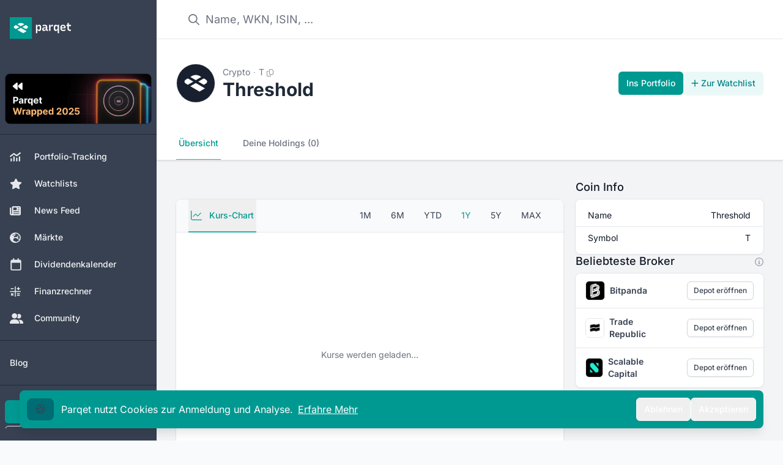

--- FILE ---
content_type: text/html;charset=utf-8
request_url: https://app.parqet.com/crypto/threshold-T
body_size: 21256
content:
<!DOCTYPE html><html  lang="de"><head><meta charset="utf-8"><meta name="viewport" content="width=device-width, initial-scale=1"><title>T&#x2F;EUR - Aktueller Threshold-Kurs in Euro | Parqet</title><link rel="preconnect" href="https://api.parqet.com"><link rel="preconnect" href="https://webapp-assets.parqet.com"><link rel="preconnect" href="https://img.parqet.com"><script async defer src="https://r.wdfl.co/rw.js" data-rewardful="96dc03"></script><style>.button.is-text{color:#3273dc;text-decoration:none}.fade-enter-to{-webkit-backdrop-filter:blur(5px);backdrop-filter:blur(5px);opacity:1}.fade-leave-to{-webkit-backdrop-filter:blur(0);backdrop-filter:blur(0);opacity:0}.slide-enter{--tw-translate-x:0px}.slide-enter,.slide-leave-to{transform:translate(var(--tw-translate-x),var(--tw-translate-y)) rotate(var(--tw-rotate)) skew(var(--tw-skew-x)) skewY(var(--tw-skew-y)) scaleX(var(--tw-scale-x)) scaleY(var(--tw-scale-y))}.slide-leave-to{--tw-translate-x:-100%}.native-app .header,.native-app .native-app-hide{display:none!important}.native-app .disclaimer{margin-top:0!important}</style><style>.bg-teal-700 .router-link-exact-active[data-v-32e19de0]{background-color:rgb(0 108 115/var(--tw-bg-opacity,1))}.bg-gray-700 .router-link-exact-active[data-v-32e19de0],.bg-teal-700 .router-link-exact-active[data-v-32e19de0]{--tw-bg-opacity:1;--tw-text-opacity:1;color:rgb(255 255 255/var(--tw-text-opacity,1))}.bg-gray-700 .router-link-exact-active[data-v-32e19de0]{background-color:rgb(31 41 55/var(--tw-bg-opacity,1))}.dark\:bg-gray-800 .router-link-exact-active[data-v-32e19de0]{background-color:#4b556380;--tw-text-opacity:1;color:rgb(255 255 255/var(--tw-text-opacity,1))}.dark\:bg-teal-800 .router-link-exact-active[data-v-32e19de0]{background-color:#00999180;--tw-text-opacity:1;color:rgb(255 255 255/var(--tw-text-opacity,1))}</style><style>.link-text[data-v-c4e31418]{font-size:1rem;line-height:1.5rem;--tw-text-opacity:1;color:rgb(107 114 128/var(--tw-text-opacity,1))}.link-text[data-v-c4e31418]:hover{--tw-text-opacity:1;color:rgb(17 24 39/var(--tw-text-opacity,1))}.link-text[data-v-c4e31418]:where([class~=dark-mode],[class~=dark-mode] *){--tw-text-opacity:1;color:rgb(156 163 175/var(--tw-text-opacity,1))}.link-text[data-v-c4e31418]:hover:where([class~=dark-mode],[class~=dark-mode] *){--tw-text-opacity:1;color:rgb(209 213 219/var(--tw-text-opacity,1))}footer[data-v-c4e31418]{z-index:-1}#affiliate-disclaimer a[data-v-c4e31418],#data-disclaimer a[data-v-c4e31418]{--tw-text-opacity:1;color:rgb(55 65 81/var(--tw-text-opacity,1));text-decoration-line:underline}#affiliate-disclaimer a[data-v-c4e31418]:where([class~=dark-mode],[class~=dark-mode] *),#data-disclaimer a[data-v-c4e31418]:where([class~=dark-mode],[class~=dark-mode] *){--tw-text-opacity:1;color:rgb(209 213 219/var(--tw-text-opacity,1))}#affiliate-disclaimer p+p[data-v-c4e31418],#data-disclaimer p+p[data-v-c4e31418]{margin-top:.25rem}</style><style>li[data-v-5259a8a9]{align-items:center;display:flex;font-size:.875rem;line-height:1.25rem;--tw-text-opacity:1;color:rgb(55 65 81/var(--tw-text-opacity,1))}li[data-v-5259a8a9]:where([class~=dark-mode],[class~=dark-mode] *){--tw-text-opacity:1;color:rgb(229 231 235/var(--tw-text-opacity,1))}li button[data-v-5259a8a9]{padding:.5rem 1rem;text-align:left;width:100%}li button[data-v-5259a8a9]:hover{--tw-bg-opacity:1;background-color:rgb(243 244 246/var(--tw-bg-opacity,1))}li button[data-v-5259a8a9]:hover:where([class~=dark-mode],[class~=dark-mode] *){--tw-bg-opacity:1;background-color:rgb(31 41 55/var(--tw-bg-opacity,1))}</style><style>.dropdown-content[data-v-97c4ce32]{border-radius:.375rem;max-width:28rem;position:relative;width:100%;--tw-bg-opacity:1;background-color:rgb(255 255 255/var(--tw-bg-opacity,1));font-size:.75rem;line-height:1rem;padding:.25rem 0;--tw-text-opacity:1;color:rgb(31 41 55/var(--tw-text-opacity,1));--tw-shadow:0 10px 15px -3px rgba(0,0,0,.1),0 4px 6px -4px rgba(0,0,0,.1);--tw-shadow-colored:0 10px 15px -3px var(--tw-shadow-color),0 4px 6px -4px var(--tw-shadow-color);box-shadow:var(--tw-ring-offset-shadow,0 0 #0000),var(--tw-ring-shadow,0 0 #0000),var(--tw-shadow);--tw-ring-offset-shadow:var(--tw-ring-inset) 0 0 0 var(--tw-ring-offset-width) var(--tw-ring-offset-color);--tw-ring-shadow:var(--tw-ring-inset) 0 0 0 calc(1px + var(--tw-ring-offset-width)) var(--tw-ring-color);box-shadow:var(--tw-ring-offset-shadow),var(--tw-ring-shadow),var(--tw-shadow,0 0 #0000);--tw-ring-opacity:1;--tw-ring-color:rgb(229 231 235/var(--tw-ring-opacity,1))}@media(min-width:768px){.dropdown-content[data-v-97c4ce32]{max-width:24rem}}.dropdown-content[data-v-97c4ce32]:where([class~=dark-mode],[class~=dark-mode] *){--tw-bg-opacity:1;background-color:rgb(17 24 39/var(--tw-bg-opacity,1));--tw-text-opacity:1;color:rgb(229 231 235/var(--tw-text-opacity,1));--tw-ring-opacity:1;--tw-ring-color:rgb(55 65 81/var(--tw-ring-opacity,1))}.dropdown-arrow[data-v-97c4ce32]{visibility:hidden}.dropdown-arrow[data-v-97c4ce32],.dropdown-arrow[data-v-97c4ce32]:before{background-color:inherit;height:.75rem;position:absolute;width:.75rem}.dropdown-arrow[data-v-97c4ce32]:before{content:"";transform-origin:center;visibility:visible;--tw-rotate:45deg;transform:translate(var(--tw-translate-x),var(--tw-translate-y)) rotate(var(--tw-rotate)) skew(var(--tw-skew-x)) skewY(var(--tw-skew-y)) scaleX(var(--tw-scale-x)) scaleY(var(--tw-scale-y))}.dropdown-content-top>.dropdown-arrow[data-v-97c4ce32]{bottom:-.375rem}.dropdown-content-bottom>.dropdown-arrow[data-v-97c4ce32]{top:-.375rem}.dropdown-content-left>.dropdown-arrow[data-v-97c4ce32]{right:-.375rem}.dropdown-content-right>.dropdown-arrow[data-v-97c4ce32]{left:-.375rem}.fade-enter-active[data-v-97c4ce32],.fade-leave-active[data-v-97c4ce32]{transition:opacity .2s ease}.fade-enter-from[data-v-97c4ce32],.fade-leave-to[data-v-97c4ce32]{opacity:0}</style><style>.cookie-banner[data-v-710405b3]{bottom:0;left:0;margin-bottom:0!important;max-width:400px;position:fixed;width:100%;z-index:20}</style><style>.modal-enter-active{animation:fade-modal 80ms ease-out}.modal-leave-active{animation:fade-modal 80ms ease-out reverse}@keyframes fade-modal{0%{opacity:0}to{opacity:1}}</style><style>.toast-messages li[data-v-0ce0969d]{bottom:0;transform:translateY(-50px)!important}.toast-messages-enter[data-v-0ce0969d],.toast-messages-leave-to[data-v-0ce0969d]{opacity:0}</style><style>.scroll-button[data-v-7c450dc4]{align-items:center;bottom:1.25rem;display:flex;justify-content:center;position:fixed;right:1.25rem;z-index:30}.scroll-button[data-v-7c450dc4]>:not([hidden])~:not([hidden]){--tw-space-x-reverse:0;margin-left:calc(.75rem*(1 - var(--tw-space-x-reverse)));margin-right:calc(.75rem*var(--tw-space-x-reverse))}.scroll-button[data-v-7c450dc4]{--tw-text-opacity:1;color:rgb(107 114 128/var(--tw-text-opacity,1))}.scroll-button[data-v-7c450dc4]:hover{--tw-border-opacity:1;border-color:rgb(209 213 219/var(--tw-border-opacity,1));--tw-text-opacity:1;color:rgb(55 65 81/var(--tw-text-opacity,1))}@media(min-width:640px){.scroll-button[data-v-7c450dc4]{bottom:2.5rem;right:3rem}}.scroll-button[data-v-7c450dc4]:where([class~=dark-mode],[class~=dark-mode] *){--tw-text-opacity:1;color:rgb(209 213 219/var(--tw-text-opacity,1))}.scroll-button[data-v-7c450dc4]:hover:where([class~=dark-mode],[class~=dark-mode] *){--tw-text-opacity:1;color:rgb(243 244 246/var(--tw-text-opacity,1))}@media(max-width:640px){.scroll-button[data-v-7c450dc4]{align-items:center;bottom:1.25rem;display:flex;display:none;justify-content:center;position:fixed;right:1.25rem;z-index:30}.scroll-button[data-v-7c450dc4]>:not([hidden])~:not([hidden]){--tw-space-x-reverse:0;margin-left:calc(.75rem*(1 - var(--tw-space-x-reverse)));margin-right:calc(.75rem*var(--tw-space-x-reverse))}.scroll-button[data-v-7c450dc4]{--tw-text-opacity:1;color:rgb(107 114 128/var(--tw-text-opacity,1))}.scroll-button[data-v-7c450dc4]:hover{--tw-border-opacity:1;border-color:rgb(209 213 219/var(--tw-border-opacity,1));--tw-text-opacity:1;color:rgb(55 65 81/var(--tw-text-opacity,1))}@media(min-width:640px){.scroll-button[data-v-7c450dc4]{bottom:2.5rem;right:15rem}}.scroll-button[data-v-7c450dc4]:where([class~=dark-mode],[class~=dark-mode] *){--tw-text-opacity:1;color:rgb(209 213 219/var(--tw-text-opacity,1))}.scroll-button[data-v-7c450dc4]:hover:where([class~=dark-mode],[class~=dark-mode] *){--tw-text-opacity:1;color:rgb(243 244 246/var(--tw-text-opacity,1))}}.v-enter-active[data-v-7c450dc4],.v-leave-active[data-v-7c450dc4]{transition:opacity .3s ease}.v-enter-from[data-v-7c450dc4],.v-leave-to[data-v-7c450dc4]{opacity:0}</style><style>nav a[data-v-5d7cbae4]{border-bottom-width:2px;border-color:transparent;font-size:.875rem;font-weight:500;line-height:1.25rem;padding:1rem .25rem;white-space:nowrap;--tw-text-opacity:1;color:rgb(107 114 128/var(--tw-text-opacity,1))}nav a[data-v-5d7cbae4]:hover{--tw-border-opacity:1;border-color:rgb(209 213 219/var(--tw-border-opacity,1));--tw-text-opacity:1;color:rgb(55 65 81/var(--tw-text-opacity,1))}nav a[data-v-5d7cbae4]:where([class~=dark-mode],[class~=dark-mode] *){--tw-text-opacity:1;color:rgb(156 163 175/var(--tw-text-opacity,1))}nav a[data-v-5d7cbae4]:hover:where([class~=dark-mode],[class~=dark-mode] *){--tw-border-opacity:1;border-color:rgb(55 65 81/var(--tw-border-opacity,1));--tw-text-opacity:1;color:rgb(209 213 219/var(--tw-text-opacity,1))}nav a.router-link-exact-active[data-v-5d7cbae4]{--tw-border-opacity:1;border-color:rgb(38 182 170/var(--tw-border-opacity,1));--tw-text-opacity:1;color:rgb(0 153 145/var(--tw-text-opacity,1))}nav a.router-link-exact-active[data-v-5d7cbae4]:where([class~=dark-mode],[class~=dark-mode] *){--tw-border-opacity:1;border-color:rgb(91 206 194/var(--tw-border-opacity,1));--tw-text-opacity:1;color:rgb(38 182 170/var(--tw-text-opacity,1))}</style><style>nav.mini-tabs button.is-active[data-v-0537a0e1]{--tw-border-opacity:1;border-color:rgb(38 182 170/var(--tw-border-opacity,1));--tw-text-opacity:1;color:rgb(0 153 145/var(--tw-text-opacity,1))}nav.mini-tabs button.is-active[data-v-0537a0e1]:where([class~=dark-mode],[class~=dark-mode] *){--tw-border-opacity:1;border-color:rgb(91 206 194/var(--tw-border-opacity,1));--tw-text-opacity:1;color:rgb(38 182 170/var(--tw-text-opacity,1))}nav.mini-tabs button[data-v-0537a0e1]:not(.is-active){border-color:transparent;--tw-text-opacity:1;color:rgb(107 114 128/var(--tw-text-opacity,1))}nav.mini-tabs button[data-v-0537a0e1]:not(.is-active):hover{--tw-border-opacity:1;border-color:rgb(209 213 219/var(--tw-border-opacity,1));--tw-text-opacity:1;color:rgb(55 65 81/var(--tw-text-opacity,1))}nav.mini-tabs button[data-v-0537a0e1]:not(.is-active):where([class~=dark-mode],[class~=dark-mode] *){--tw-text-opacity:1;color:rgb(156 163 175/var(--tw-text-opacity,1))}nav.mini-tabs button[data-v-0537a0e1]:not(.is-active):hover:where([class~=dark-mode],[class~=dark-mode] *){--tw-text-opacity:1;color:rgb(243 244 246/var(--tw-text-opacity,1))}.chart-box nav button[data-v-0537a0e1]{border-bottom-width:2px;border-color:transparent;font-size:.875rem;font-weight:500;line-height:1.25rem;padding:1rem .25rem;white-space:nowrap;--tw-text-opacity:1;color:rgb(107 114 128/var(--tw-text-opacity,1))}.chart-box nav button[data-v-0537a0e1]:hover{--tw-border-opacity:1;border-color:rgb(209 213 219/var(--tw-border-opacity,1));--tw-text-opacity:1;color:rgb(55 65 81/var(--tw-text-opacity,1))}.chart-box nav button[data-v-0537a0e1]:where([class~=dark-mode],[class~=dark-mode] *){--tw-text-opacity:1;color:rgb(156 163 175/var(--tw-text-opacity,1))}.chart-box nav button[data-v-0537a0e1]:hover:where([class~=dark-mode],[class~=dark-mode] *){--tw-text-opacity:1;color:rgb(243 244 246/var(--tw-text-opacity,1))}.chart-box nav button.is-active[data-v-0537a0e1]{--tw-border-opacity:1;border-color:rgb(38 182 170/var(--tw-border-opacity,1));--tw-text-opacity:1;color:rgb(0 153 145/var(--tw-text-opacity,1))}.chart-box nav button.is-active[data-v-0537a0e1]:where([class~=dark-mode],[class~=dark-mode] *){--tw-border-opacity:1;border-color:rgb(91 206 194/var(--tw-border-opacity,1));--tw-text-opacity:1;color:rgb(38 182 170/var(--tw-text-opacity,1))}</style><style>table[data-v-00650609]{width:100%}table[data-v-00650609]>:not([hidden])~:not([hidden]){--tw-divide-y-reverse:0;border-bottom-width:calc(1px*var(--tw-divide-y-reverse));border-top-width:calc(1px*(1 - var(--tw-divide-y-reverse)));--tw-divide-opacity:1;border-color:rgb(229 231 235/var(--tw-divide-opacity,1))}table[data-v-00650609]:where([class~=dark-mode],[class~=dark-mode] *)>:not([hidden])~:not([hidden]){--tw-divide-opacity:1;border-color:rgb(55 65 81/var(--tw-divide-opacity,1))}table thead th[data-v-00650609]{--tw-bg-opacity:1;background-color:rgb(249 250 251/var(--tw-bg-opacity,1));font-size:.75rem;font-weight:500;letter-spacing:.05em;line-height:1rem;padding:.5rem 1.25rem;text-align:left;text-transform:uppercase;--tw-text-opacity:1;color:rgb(107 114 128/var(--tw-text-opacity,1))}table thead th[data-v-00650609]:where([class~=dark-mode],[class~=dark-mode] *){--tw-bg-opacity:1;background-color:rgb(24 32 47/var(--tw-bg-opacity,1));--tw-text-opacity:1;color:rgb(156 163 175/var(--tw-text-opacity,1))}table tbody[data-v-00650609]>:not([hidden])~:not([hidden]){--tw-divide-y-reverse:0;border-bottom-width:calc(1px*var(--tw-divide-y-reverse));border-top-width:calc(1px*(1 - var(--tw-divide-y-reverse)));--tw-divide-opacity:1;border-color:rgb(229 231 235/var(--tw-divide-opacity,1))}table tbody[data-v-00650609]{--tw-bg-opacity:1;background-color:rgb(255 255 255/var(--tw-bg-opacity,1))}table tbody[data-v-00650609]:where([class~=dark-mode],[class~=dark-mode] *)>:not([hidden])~:not([hidden]){--tw-divide-opacity:1;border-color:rgb(55 65 81/var(--tw-divide-opacity,1))}table tbody[data-v-00650609]:where([class~=dark-mode],[class~=dark-mode] *){--tw-bg-opacity:1;background-color:rgb(31 41 55/var(--tw-bg-opacity,1))}table td[data-v-00650609]{font-size:.875rem;line-height:1.25rem;max-width:0;padding:.5rem 1.25rem;white-space:nowrap;--tw-text-opacity:1;color:rgb(17 24 39/var(--tw-text-opacity,1))}table td[data-v-00650609]:where([class~=dark-mode],[class~=dark-mode] *){--tw-text-opacity:1;color:rgb(243 244 246/var(--tw-text-opacity,1))}table td[data-v-00650609]:first-child{width:33.333333%}table td[data-v-00650609]:last-child{text-align:right}</style><style>.tooltip-content[data-v-60c3fc28]{border-radius:.375rem;max-width:96vw;position:relative;--tw-bg-opacity:1;background-color:rgb(31 41 55/var(--tw-bg-opacity,1));font-size:.75rem;line-height:1rem;padding:.5rem 1rem;--tw-text-opacity:1;color:rgb(255 255 255/var(--tw-text-opacity,1));--tw-shadow:0 10px 15px -3px rgba(0,0,0,.1),0 4px 6px -4px rgba(0,0,0,.1);--tw-shadow-colored:0 10px 15px -3px var(--tw-shadow-color),0 4px 6px -4px var(--tw-shadow-color);box-shadow:var(--tw-ring-offset-shadow,0 0 #0000),var(--tw-ring-shadow,0 0 #0000),var(--tw-shadow);--tw-ring-offset-shadow:var(--tw-ring-inset) 0 0 0 var(--tw-ring-offset-width) var(--tw-ring-offset-color);--tw-ring-shadow:var(--tw-ring-inset) 0 0 0 calc(1px + var(--tw-ring-offset-width)) var(--tw-ring-color);box-shadow:var(--tw-ring-offset-shadow),var(--tw-ring-shadow),var(--tw-shadow,0 0 #0000);--tw-ring-opacity:1;--tw-ring-color:rgb(229 231 235/var(--tw-ring-opacity,1))}@media(min-width:768px){.tooltip-content[data-v-60c3fc28]{max-width:28rem}}.tooltip-content[data-v-60c3fc28]:where([class~=dark-mode],[class~=dark-mode] *){--tw-bg-opacity:1;background-color:rgb(17 24 39/var(--tw-bg-opacity,1));--tw-ring-opacity:1;--tw-ring-color:rgb(55 65 81/var(--tw-ring-opacity,1))}.tooltip-arrow[data-v-60c3fc28]{visibility:hidden}.tooltip-arrow[data-v-60c3fc28],.tooltip-arrow[data-v-60c3fc28]:before{background-color:inherit;height:.75rem;position:absolute;width:.75rem}.tooltip-arrow[data-v-60c3fc28]:before{content:"";transform-origin:center;visibility:visible;--tw-rotate:45deg;transform:translate(var(--tw-translate-x),var(--tw-translate-y)) rotate(var(--tw-rotate)) skew(var(--tw-skew-x)) skewY(var(--tw-skew-y)) scaleX(var(--tw-scale-x)) scaleY(var(--tw-scale-y))}.tooltip-content-top>.tooltip-arrow[data-v-60c3fc28]{bottom:-.375rem}.tooltip-content-bottom>.tooltip-arrow[data-v-60c3fc28]{top:-.375rem}.tooltip-content-left>.tooltip-arrow[data-v-60c3fc28]{right:-.375rem}.tooltip-content-right>.tooltip-arrow[data-v-60c3fc28]{left:-.375rem}</style><style>.clipboard .background[data-v-7216a1ec]{inset:-2px -5px;opacity:0}.clipboard:hover .background[data-v-7216a1ec]{opacity:1}</style><link rel="stylesheet" href="https://webapp-assets.parqet.com/prod/0a0d03a546fc/_nuxt/entry.DXfDlmXY.css" crossorigin><link rel="modulepreload" as="script" crossorigin href="https://webapp-assets.parqet.com/prod/0a0d03a546fc/_nuxt/CVoLbmOi.js"><link rel="modulepreload" as="script" crossorigin href="https://webapp-assets.parqet.com/prod/0a0d03a546fc/_nuxt/Dd5oXHh_.js"><link rel="modulepreload" as="script" crossorigin href="https://webapp-assets.parqet.com/prod/0a0d03a546fc/_nuxt/B_wXUbc6.js"><link rel="modulepreload" as="script" crossorigin href="https://webapp-assets.parqet.com/prod/0a0d03a546fc/_nuxt/ez1uV3Fw.js"><link rel="modulepreload" as="script" crossorigin href="https://webapp-assets.parqet.com/prod/0a0d03a546fc/_nuxt/Bh_D5SVz.js"><link rel="modulepreload" as="script" crossorigin href="https://webapp-assets.parqet.com/prod/0a0d03a546fc/_nuxt/DbjI445v.js"><link rel="modulepreload" as="script" crossorigin href="https://webapp-assets.parqet.com/prod/0a0d03a546fc/_nuxt/XoLszQRk.js"><link rel="modulepreload" as="script" crossorigin href="https://webapp-assets.parqet.com/prod/0a0d03a546fc/_nuxt/CbA68mRC.js"><link rel="modulepreload" as="script" crossorigin href="https://webapp-assets.parqet.com/prod/0a0d03a546fc/_nuxt/DdAhR46W.js"><link rel="modulepreload" as="script" crossorigin href="https://webapp-assets.parqet.com/prod/0a0d03a546fc/_nuxt/t6_ool3Z.js"><link rel="modulepreload" as="script" crossorigin href="https://webapp-assets.parqet.com/prod/0a0d03a546fc/_nuxt/BTNUJ0gq.js"><link rel="modulepreload" as="script" crossorigin href="https://webapp-assets.parqet.com/prod/0a0d03a546fc/_nuxt/CWBegQpL.js"><link rel="modulepreload" as="script" crossorigin href="https://webapp-assets.parqet.com/prod/0a0d03a546fc/_nuxt/BfoA21et.js"><link rel="modulepreload" as="script" crossorigin href="https://webapp-assets.parqet.com/prod/0a0d03a546fc/_nuxt/OAyjNsdY.js"><link rel="modulepreload" as="script" crossorigin href="https://webapp-assets.parqet.com/prod/0a0d03a546fc/_nuxt/ypum7v55.js"><link rel="modulepreload" as="script" crossorigin href="https://webapp-assets.parqet.com/prod/0a0d03a546fc/_nuxt/CfHbZrXj.js"><link rel="modulepreload" as="script" crossorigin href="https://webapp-assets.parqet.com/prod/0a0d03a546fc/_nuxt/3FMZBpZv.js"><link rel="modulepreload" as="script" crossorigin href="https://webapp-assets.parqet.com/prod/0a0d03a546fc/_nuxt/Ckn-iZ6b.js"><link rel="modulepreload" as="script" crossorigin href="https://webapp-assets.parqet.com/prod/0a0d03a546fc/_nuxt/Uw-c7-aQ.js"><link rel="modulepreload" as="script" crossorigin href="https://webapp-assets.parqet.com/prod/0a0d03a546fc/_nuxt/B_XBbSYk.js"><link rel="modulepreload" as="script" crossorigin href="https://webapp-assets.parqet.com/prod/0a0d03a546fc/_nuxt/CMjMmhiF.js"><link rel="modulepreload" as="script" crossorigin href="https://webapp-assets.parqet.com/prod/0a0d03a546fc/_nuxt/KlN-D60S.js"><link rel="modulepreload" as="script" crossorigin href="https://webapp-assets.parqet.com/prod/0a0d03a546fc/_nuxt/GcQNwThr.js"><link rel="modulepreload" as="script" crossorigin href="https://webapp-assets.parqet.com/prod/0a0d03a546fc/_nuxt/BAil7tFW.js"><link rel="modulepreload" as="script" crossorigin href="https://webapp-assets.parqet.com/prod/0a0d03a546fc/_nuxt/ByjCxF8m.js"><link rel="modulepreload" as="script" crossorigin href="https://webapp-assets.parqet.com/prod/0a0d03a546fc/_nuxt/CA5M7Ckp.js"><link rel="modulepreload" as="script" crossorigin href="https://webapp-assets.parqet.com/prod/0a0d03a546fc/_nuxt/B5LaKiKL.js"><link rel="modulepreload" as="script" crossorigin href="https://webapp-assets.parqet.com/prod/0a0d03a546fc/_nuxt/zTxY_zpB.js"><link rel="modulepreload" as="script" crossorigin href="https://webapp-assets.parqet.com/prod/0a0d03a546fc/_nuxt/ClMqGmOQ.js"><link rel="modulepreload" as="script" crossorigin href="https://webapp-assets.parqet.com/prod/0a0d03a546fc/_nuxt/Bn6gkR7I.js"><link rel="modulepreload" as="script" crossorigin href="https://webapp-assets.parqet.com/prod/0a0d03a546fc/_nuxt/BI7lm3sb.js"><link rel="modulepreload" as="script" crossorigin href="https://webapp-assets.parqet.com/prod/0a0d03a546fc/_nuxt/4bxI6W0r.js"><link rel="modulepreload" as="script" crossorigin href="https://webapp-assets.parqet.com/prod/0a0d03a546fc/_nuxt/BuwMNLss.js"><link rel="modulepreload" as="script" crossorigin href="https://webapp-assets.parqet.com/prod/0a0d03a546fc/_nuxt/Cer0YFHj.js"><link rel="modulepreload" as="script" crossorigin href="https://webapp-assets.parqet.com/prod/0a0d03a546fc/_nuxt/Bjv_9RbM.js"><link rel="modulepreload" as="script" crossorigin href="https://webapp-assets.parqet.com/prod/0a0d03a546fc/_nuxt/Dz3_nTgz.js"><link rel="modulepreload" as="script" crossorigin href="https://webapp-assets.parqet.com/prod/0a0d03a546fc/_nuxt/CZSIeXPQ.js"><link rel="modulepreload" as="script" crossorigin href="https://webapp-assets.parqet.com/prod/0a0d03a546fc/_nuxt/BEghDafs.js"><link rel="modulepreload" as="script" crossorigin href="https://webapp-assets.parqet.com/prod/0a0d03a546fc/_nuxt/BDuk6jXN.js"><link rel="modulepreload" as="script" crossorigin href="https://webapp-assets.parqet.com/prod/0a0d03a546fc/_nuxt/nr71d2Bu.js"><link rel="modulepreload" as="script" crossorigin href="https://webapp-assets.parqet.com/prod/0a0d03a546fc/_nuxt/9RKmUDSb.js"><link rel="modulepreload" as="script" crossorigin href="https://webapp-assets.parqet.com/prod/0a0d03a546fc/_nuxt/BcNCX8oG.js"><link rel="modulepreload" as="script" crossorigin href="https://webapp-assets.parqet.com/prod/0a0d03a546fc/_nuxt/DARPUXhl.js"><link rel="modulepreload" as="script" crossorigin href="https://webapp-assets.parqet.com/prod/0a0d03a546fc/_nuxt/PjmRZWJc.js"><link rel="modulepreload" as="script" crossorigin href="https://webapp-assets.parqet.com/prod/0a0d03a546fc/_nuxt/wKL-YrZM.js"><link rel="modulepreload" as="script" crossorigin href="https://webapp-assets.parqet.com/prod/0a0d03a546fc/_nuxt/hhSgCqSK.js"><link rel="modulepreload" as="script" crossorigin href="https://webapp-assets.parqet.com/prod/0a0d03a546fc/_nuxt/DNj1-hGz.js"><link rel="modulepreload" as="script" crossorigin href="https://webapp-assets.parqet.com/prod/0a0d03a546fc/_nuxt/9UcKfTSi.js"><link rel="modulepreload" as="script" crossorigin href="https://webapp-assets.parqet.com/prod/0a0d03a546fc/_nuxt/Bki6wYZJ.js"><link rel="modulepreload" as="script" crossorigin href="https://webapp-assets.parqet.com/prod/0a0d03a546fc/_nuxt/BN76Z2yx.js"><link rel="modulepreload" as="script" crossorigin href="https://webapp-assets.parqet.com/prod/0a0d03a546fc/_nuxt/Ct6wFP7K.js"><link rel="modulepreload" as="script" crossorigin href="https://webapp-assets.parqet.com/prod/0a0d03a546fc/_nuxt/B1jhjLN2.js"><link rel="modulepreload" as="script" crossorigin href="https://webapp-assets.parqet.com/prod/0a0d03a546fc/_nuxt/VK8E9WKP.js"><link rel="modulepreload" as="script" crossorigin href="https://webapp-assets.parqet.com/prod/0a0d03a546fc/_nuxt/B_zMRWRp.js"><link rel="modulepreload" as="script" crossorigin href="https://webapp-assets.parqet.com/prod/0a0d03a546fc/_nuxt/CeeEwEqr.js"><link rel="modulepreload" as="script" crossorigin href="https://webapp-assets.parqet.com/prod/0a0d03a546fc/_nuxt/DW2wxZIE.js"><link rel="modulepreload" as="script" crossorigin href="https://webapp-assets.parqet.com/prod/0a0d03a546fc/_nuxt/oABFY-p2.js"><link rel="modulepreload" as="script" crossorigin href="https://webapp-assets.parqet.com/prod/0a0d03a546fc/_nuxt/Bhvlf2HF.js"><link rel="modulepreload" as="script" crossorigin href="https://webapp-assets.parqet.com/prod/0a0d03a546fc/_nuxt/DBVmyCmI.js"><link rel="modulepreload" as="script" crossorigin href="https://webapp-assets.parqet.com/prod/0a0d03a546fc/_nuxt/DIIYJIvN.js"><link rel="modulepreload" as="script" crossorigin href="https://webapp-assets.parqet.com/prod/0a0d03a546fc/_nuxt/CDBqpL-P.js"><link rel="modulepreload" as="script" crossorigin href="https://webapp-assets.parqet.com/prod/0a0d03a546fc/_nuxt/RzvyJn_y.js"><link rel="modulepreload" as="script" crossorigin href="https://webapp-assets.parqet.com/prod/0a0d03a546fc/_nuxt/BGRv_Igm.js"><link rel="modulepreload" as="script" crossorigin href="https://webapp-assets.parqet.com/prod/0a0d03a546fc/_nuxt/CLcJH6KN.js"><link rel="modulepreload" as="script" crossorigin href="https://webapp-assets.parqet.com/prod/0a0d03a546fc/_nuxt/DRCyUWX7.js"><link rel="modulepreload" as="script" crossorigin href="https://webapp-assets.parqet.com/prod/0a0d03a546fc/_nuxt/DhR6cDWP.js"><link rel="modulepreload" as="script" crossorigin href="https://webapp-assets.parqet.com/prod/0a0d03a546fc/_nuxt/DJpRsT5M.js"><link rel="modulepreload" as="script" crossorigin href="https://webapp-assets.parqet.com/prod/0a0d03a546fc/_nuxt/DNQjjYHs.js"><link rel="modulepreload" as="script" crossorigin href="https://webapp-assets.parqet.com/prod/0a0d03a546fc/_nuxt/CaSrNqCf.js"><link rel="modulepreload" as="script" crossorigin href="https://webapp-assets.parqet.com/prod/0a0d03a546fc/_nuxt/CNRpkFBv.js"><link rel="modulepreload" as="script" crossorigin href="https://webapp-assets.parqet.com/prod/0a0d03a546fc/_nuxt/C10vEl6O.js"><link rel="modulepreload" as="script" crossorigin href="https://webapp-assets.parqet.com/prod/0a0d03a546fc/_nuxt/BriqJt3Z.js"><link rel="modulepreload" as="script" crossorigin href="https://webapp-assets.parqet.com/prod/0a0d03a546fc/_nuxt/D8xxiCLe.js"><link rel="modulepreload" as="script" crossorigin href="https://webapp-assets.parqet.com/prod/0a0d03a546fc/_nuxt/CLmU3ppI.js"><link rel="modulepreload" as="script" crossorigin href="https://webapp-assets.parqet.com/prod/0a0d03a546fc/_nuxt/DaSlEBU4.js"><link rel="modulepreload" as="script" crossorigin href="https://webapp-assets.parqet.com/prod/0a0d03a546fc/_nuxt/CQxFhbKX.js"><link rel="modulepreload" as="script" crossorigin href="https://webapp-assets.parqet.com/prod/0a0d03a546fc/_nuxt/Bo_X3kTU.js"><link rel="modulepreload" as="script" crossorigin href="https://webapp-assets.parqet.com/prod/0a0d03a546fc/_nuxt/DbGpwAJy.js"><link rel="modulepreload" as="script" crossorigin href="https://webapp-assets.parqet.com/prod/0a0d03a546fc/_nuxt/13sIgv71.js"><link rel="modulepreload" as="script" crossorigin href="https://webapp-assets.parqet.com/prod/0a0d03a546fc/_nuxt/CjD3W9no.js"><link rel="modulepreload" as="script" crossorigin href="https://webapp-assets.parqet.com/prod/0a0d03a546fc/_nuxt/DUqA2r90.js"><link rel="modulepreload" as="script" crossorigin href="https://webapp-assets.parqet.com/prod/0a0d03a546fc/_nuxt/DjL2rpzO.js"><link rel="modulepreload" as="script" crossorigin href="https://webapp-assets.parqet.com/prod/0a0d03a546fc/_nuxt/DWWv5yAV.js"><link rel="modulepreload" as="script" crossorigin href="https://webapp-assets.parqet.com/prod/0a0d03a546fc/_nuxt/BpFLCJbh.js"><link rel="modulepreload" as="script" crossorigin href="https://webapp-assets.parqet.com/prod/0a0d03a546fc/_nuxt/C96Kwv6X.js"><link rel="modulepreload" as="script" crossorigin href="https://webapp-assets.parqet.com/prod/0a0d03a546fc/_nuxt/Bge5cMaW.js"><link rel="modulepreload" as="script" crossorigin href="https://webapp-assets.parqet.com/prod/0a0d03a546fc/_nuxt/m8jQ5JZa.js"><link rel="modulepreload" as="script" crossorigin href="https://webapp-assets.parqet.com/prod/0a0d03a546fc/_nuxt/DixblgFN.js"><link rel="modulepreload" as="script" crossorigin href="https://webapp-assets.parqet.com/prod/0a0d03a546fc/_nuxt/DmvtNmLV.js"><link rel="modulepreload" as="script" crossorigin href="https://webapp-assets.parqet.com/prod/0a0d03a546fc/_nuxt/CUts14Bw.js"><link rel="modulepreload" as="script" crossorigin href="https://webapp-assets.parqet.com/prod/0a0d03a546fc/_nuxt/n9MHRipO.js"><link rel="modulepreload" as="script" crossorigin href="https://webapp-assets.parqet.com/prod/0a0d03a546fc/_nuxt/_Y193rh9.js"><link rel="modulepreload" as="script" crossorigin href="https://webapp-assets.parqet.com/prod/0a0d03a546fc/_nuxt/WFjjX7K_.js"><link rel="modulepreload" as="script" crossorigin href="https://webapp-assets.parqet.com/prod/0a0d03a546fc/_nuxt/DdFTbIJm.js"><link rel="modulepreload" as="script" crossorigin href="https://webapp-assets.parqet.com/prod/0a0d03a546fc/_nuxt/7wOtKNhZ.js"><link rel="modulepreload" as="script" crossorigin href="https://webapp-assets.parqet.com/prod/0a0d03a546fc/_nuxt/BQtvidvX.js"><link rel="modulepreload" as="script" crossorigin href="https://webapp-assets.parqet.com/prod/0a0d03a546fc/_nuxt/DcRNsXs-.js"><link rel="modulepreload" as="script" crossorigin href="https://webapp-assets.parqet.com/prod/0a0d03a546fc/_nuxt/yACMo1AU.js"><link rel="modulepreload" as="script" crossorigin href="https://webapp-assets.parqet.com/prod/0a0d03a546fc/_nuxt/MNoFThZV.js"><link rel="modulepreload" as="script" crossorigin href="https://webapp-assets.parqet.com/prod/0a0d03a546fc/_nuxt/ChjWUtJJ.js"><link rel="modulepreload" as="script" crossorigin href="https://webapp-assets.parqet.com/prod/0a0d03a546fc/_nuxt/C_BLumij.js"><link rel="modulepreload" as="script" crossorigin href="https://webapp-assets.parqet.com/prod/0a0d03a546fc/_nuxt/S_WmZqLf.js"><link rel="modulepreload" as="script" crossorigin href="https://webapp-assets.parqet.com/prod/0a0d03a546fc/_nuxt/Bcl75CIj.js"><link rel="modulepreload" as="script" crossorigin href="https://webapp-assets.parqet.com/prod/0a0d03a546fc/_nuxt/BLUJYiFJ.js"><link rel="modulepreload" as="script" crossorigin href="https://webapp-assets.parqet.com/prod/0a0d03a546fc/_nuxt/ZMM5suOX.js"><link rel="modulepreload" as="script" crossorigin href="https://webapp-assets.parqet.com/prod/0a0d03a546fc/_nuxt/CZ44mrTW.js"><link rel="modulepreload" as="script" crossorigin href="https://webapp-assets.parqet.com/prod/0a0d03a546fc/_nuxt/CJ_DRc-m.js"><link rel="modulepreload" as="script" crossorigin href="https://webapp-assets.parqet.com/prod/0a0d03a546fc/_nuxt/Bp5ceE84.js"><link rel="modulepreload" as="script" crossorigin href="https://webapp-assets.parqet.com/prod/0a0d03a546fc/_nuxt/tq3eFzRj.js"><link rel="modulepreload" as="script" crossorigin href="https://webapp-assets.parqet.com/prod/0a0d03a546fc/_nuxt/D9e2IOz4.js"><link rel="modulepreload" as="script" crossorigin href="https://webapp-assets.parqet.com/prod/0a0d03a546fc/_nuxt/DKxx4M7I.js"><link rel="modulepreload" as="script" crossorigin href="https://webapp-assets.parqet.com/prod/0a0d03a546fc/_nuxt/1aqCg7Dj.js"><link rel="modulepreload" as="script" crossorigin href="https://webapp-assets.parqet.com/prod/0a0d03a546fc/_nuxt/By7WX5U8.js"><link rel="modulepreload" as="script" crossorigin href="https://webapp-assets.parqet.com/prod/0a0d03a546fc/_nuxt/B6nkk55E.js"><link rel="modulepreload" as="script" crossorigin href="https://webapp-assets.parqet.com/prod/0a0d03a546fc/_nuxt/ZX1gqg3I.js"><link rel="modulepreload" as="script" crossorigin href="https://webapp-assets.parqet.com/prod/0a0d03a546fc/_nuxt/CiTPjgsF.js"><link rel="modulepreload" as="script" crossorigin href="https://webapp-assets.parqet.com/prod/0a0d03a546fc/_nuxt/84YSCcgs.js"><link rel="modulepreload" as="script" crossorigin href="https://webapp-assets.parqet.com/prod/0a0d03a546fc/_nuxt/B-CGnmrS.js"><link rel="modulepreload" as="script" crossorigin href="https://webapp-assets.parqet.com/prod/0a0d03a546fc/_nuxt/53m9z5Vj.js"><link rel="modulepreload" as="script" crossorigin href="https://webapp-assets.parqet.com/prod/0a0d03a546fc/_nuxt/Cn4vYvZ0.js"><link rel="modulepreload" as="script" crossorigin href="https://webapp-assets.parqet.com/prod/0a0d03a546fc/_nuxt/De38hFmg.js"><link rel="modulepreload" as="script" crossorigin href="https://webapp-assets.parqet.com/prod/0a0d03a546fc/_nuxt/BIuFv8pa.js"><link rel="modulepreload" as="script" crossorigin href="https://webapp-assets.parqet.com/prod/0a0d03a546fc/_nuxt/KikAJNnP.js"><link rel="modulepreload" as="script" crossorigin href="https://webapp-assets.parqet.com/prod/0a0d03a546fc/_nuxt/CNGA0c_A.js"><link rel="modulepreload" as="script" crossorigin href="https://webapp-assets.parqet.com/prod/0a0d03a546fc/_nuxt/CbF8FxZw.js"><link rel="modulepreload" as="script" crossorigin href="https://webapp-assets.parqet.com/prod/0a0d03a546fc/_nuxt/BSk1ywIX.js"><link rel="modulepreload" as="script" crossorigin href="https://webapp-assets.parqet.com/prod/0a0d03a546fc/_nuxt/D9A1SKj7.js"><link rel="modulepreload" as="script" crossorigin href="https://webapp-assets.parqet.com/prod/0a0d03a546fc/_nuxt/BmO3fvj5.js"><link rel="modulepreload" as="script" crossorigin href="https://webapp-assets.parqet.com/prod/0a0d03a546fc/_nuxt/qKhB2uG7.js"><link rel="modulepreload" as="script" crossorigin href="https://webapp-assets.parqet.com/prod/0a0d03a546fc/_nuxt/CrtLuqMJ.js"><link rel="modulepreload" as="script" crossorigin href="https://webapp-assets.parqet.com/prod/0a0d03a546fc/_nuxt/BXGrvei7.js"><link rel="modulepreload" as="script" crossorigin href="https://webapp-assets.parqet.com/prod/0a0d03a546fc/_nuxt/DTxor4kQ.js"><link rel="modulepreload" as="script" crossorigin href="https://webapp-assets.parqet.com/prod/0a0d03a546fc/_nuxt/DW9Ikw40.js"><link rel="modulepreload" as="script" crossorigin href="https://webapp-assets.parqet.com/prod/0a0d03a546fc/_nuxt/DSpSSbGc.js"><link rel="modulepreload" as="script" crossorigin href="https://webapp-assets.parqet.com/prod/0a0d03a546fc/_nuxt/CIHONreR.js"><link rel="modulepreload" as="script" crossorigin href="https://webapp-assets.parqet.com/prod/0a0d03a546fc/_nuxt/6EbvW_pz.js"><link rel="modulepreload" as="script" crossorigin href="https://webapp-assets.parqet.com/prod/0a0d03a546fc/_nuxt/DG50lFXO.js"><link rel="modulepreload" as="script" crossorigin href="https://webapp-assets.parqet.com/prod/0a0d03a546fc/_nuxt/Ctzkx65e.js"><link rel="modulepreload" as="script" crossorigin href="https://webapp-assets.parqet.com/prod/0a0d03a546fc/_nuxt/BVoO2w-_.js"><link rel="modulepreload" as="script" crossorigin href="https://webapp-assets.parqet.com/prod/0a0d03a546fc/_nuxt/CjRkKHou.js"><link rel="modulepreload" as="script" crossorigin href="https://webapp-assets.parqet.com/prod/0a0d03a546fc/_nuxt/D5w_IS5M.js"><link rel="modulepreload" as="script" crossorigin href="https://webapp-assets.parqet.com/prod/0a0d03a546fc/_nuxt/CcY9W5vG.js"><link rel="modulepreload" as="script" crossorigin href="https://webapp-assets.parqet.com/prod/0a0d03a546fc/_nuxt/DVHy30D7.js"><link rel="preload" as="fetch" fetchpriority="low" crossorigin="anonymous" href="https://webapp-assets.parqet.com/prod/0a0d03a546fc/_nuxt/builds/meta/ad448210-3dec-401d-9ef9-85c4862a4f07.json"><script type="module" src="https://webapp-assets.parqet.com/prod/0a0d03a546fc/_nuxt/CVoLbmOi.js" crossorigin></script><meta name="author" content="Parqet - Portfolio Dashboard"><link rel="icon" type="image/svg+xml" href="/icon.svg"><link rel="icon" sizes="any" href="/favicon.ico"><link rel="apple-touch-icon" href="/img/logos/parqet_icon_pos_256x256.png"><link rel="search" type="application/opensearchdescription+xml" title="Parqet" href="https://parqet.com/opensearch.xml"><link rel="apple-touch-startup-image" href="/img/splash/apple-splash-2048-2732.png?dc181e0d548040d7dea5ae0ab0ee0abf" media="(device-width: 1024px) and (device-height: 1366px) and (-webkit-device-pixel-ratio: 2) and (orientation: portrait)"><link rel="apple-touch-startup-image" href="/img/splash/apple-splash-2732-2048.png?8136facfb1916a39fe914abe388a6dd9" media="(device-width: 1024px) and (device-height: 1366px) and (-webkit-device-pixel-ratio: 2) and (orientation: landscape)"><link rel="apple-touch-startup-image" href="/img/splash/apple-splash-1668-2388.png?6d23eafec93be1e6ee7440eae899888d" media="(device-width: 834px) and (device-height: 1194px) and (-webkit-device-pixel-ratio: 2) and (orientation: portrait)"><link rel="apple-touch-startup-image" href="/img/splash/apple-splash-2388-1668.png?8f44f45f011e2ec4937655fba9f49df7" media="(device-width: 834px) and (device-height: 1194px) and (-webkit-device-pixel-ratio: 2) and (orientation: landscape)"><link rel="apple-touch-startup-image" href="/img/splash/apple-splash-1536-2048.png?555cd2a6f17d85aee7062a20175bced6" media="(device-width: 768px) and (device-height: 1024px) and (-webkit-device-pixel-ratio: 2) and (orientation: portrait)"><link rel="apple-touch-startup-image" href="/img/splash/apple-splash-2048-1536.png?8b5bcd35d70b7127ea161b729fba0095" media="(device-width: 768px) and (device-height: 1024px) and (-webkit-device-pixel-ratio: 2) and (orientation: landscape)"><link rel="apple-touch-startup-image" href="/img/splash/apple-splash-1668-2224.png?36ad72fd6d9b688b1d8d1ad8d9fbf529" media="(device-width: 834px) and (device-height: 1112px) and (-webkit-device-pixel-ratio: 2) and (orientation: portrait)"><link rel="apple-touch-startup-image" href="/img/splash/apple-splash-2224-1668.png?b44f7aa577c2d74720da2cd2a73a3611" media="(device-width: 834px) and (device-height: 1112px) and (-webkit-device-pixel-ratio: 2) and (orientation: landscape)"><link rel="apple-touch-startup-image" href="/img/splash/apple-splash-1620-2160.png?57e2a0656e0b64666c90b159028a4f4b" media="(device-width: 810px) and (device-height: 1080px) and (-webkit-device-pixel-ratio: 2) and (orientation: portrait)"><link rel="apple-touch-startup-image" href="/img/splash/apple-splash-2160-1620.png?3c3f34f73babd6781b382cc7843b8df5" media="(device-width: 810px) and (device-height: 1080px) and (-webkit-device-pixel-ratio: 2) and (orientation: landscape)"><link rel="apple-touch-startup-image" href="/img/splash/apple-splash-1284-2778.png?5fe801539f9a4ffb2a9b97c90bc516d5" media="(device-width: 428px) and (device-height: 926px) and (-webkit-device-pixel-ratio: 3) and (orientation: portrait)"><link rel="apple-touch-startup-image" href="/img/splash/apple-splash-2778-1284.png?625468245702000a2ddc32d55e0a979c" media="(device-width: 428px) and (device-height: 926px) and (-webkit-device-pixel-ratio: 3) and (orientation: landscape)"><link rel="apple-touch-startup-image" href="/img/splash/apple-splash-1170-2532.png?be6a315f9d632f1a14a95b1356b5190f" media="(device-width: 390px) and (device-height: 844px) and (-webkit-device-pixel-ratio: 3) and (orientation: portrait)"><link rel="apple-touch-startup-image" href="/img/splash/apple-splash-2532-1170.png?b4346c380752b122c9c1403c646fe9e0" media="(device-width: 390px) and (device-height: 844px) and (-webkit-device-pixel-ratio: 3) and (orientation: landscape)"><link rel="apple-touch-startup-image" href="/img/splash/apple-splash-1125-2436.png?18a549f3d072896d3c27683c130b7fa5" media="(device-width: 375px) and (device-height: 812px) and (-webkit-device-pixel-ratio: 3) and (orientation: portrait)"><link rel="apple-touch-startup-image" href="/img/splash/apple-splash-2436-1125.png?b15cf6b2181f2415927ec4a8e2917cc5" media="(device-width: 375px) and (device-height: 812px) and (-webkit-device-pixel-ratio: 3) and (orientation: landscape)"><link rel="apple-touch-startup-image" href="/img/splash/apple-splash-1242-2688.png?240c322a70f6a864b6779408f4aea6dc" media="(device-width: 414px) and (device-height: 896px) and (-webkit-device-pixel-ratio: 3) and (orientation: portrait)"><link rel="apple-touch-startup-image" href="/img/splash/apple-splash-2688-1242.png?ca841b6bbb4073563a430a1f70ebf9c2" media="(device-width: 414px) and (device-height: 896px) and (-webkit-device-pixel-ratio: 3) and (orientation: landscape)"><link rel="apple-touch-startup-image" href="/img/splash/apple-splash-828-1792.png?e7d9ca213cd789cd15ce661de17363ba" media="(device-width: 414px) and (device-height: 896px) and (-webkit-device-pixel-ratio: 2) and (orientation: portrait)"><link rel="apple-touch-startup-image" href="/img/splash/apple-splash-1792-828.png?049a656a8a4aeb5a5e3b88c62e70dcb4" media="(device-width: 414px) and (device-height: 896px) and (-webkit-device-pixel-ratio: 2) and (orientation: landscape)"><link rel="apple-touch-startup-image" href="/img/splash/apple-splash-1242-2208.png?846adbc7c1a8f10b68ea36c31d533c92" media="(device-width: 414px) and (device-height: 736px) and (-webkit-device-pixel-ratio: 3) and (orientation: portrait)"><link rel="apple-touch-startup-image" href="/img/splash/apple-splash-2208-1242.png?abe8d11cb238806d65570784d015adf3" media="(device-width: 414px) and (device-height: 736px) and (-webkit-device-pixel-ratio: 3) and (orientation: landscape)"><link rel="apple-touch-startup-image" href="/img/splash/apple-splash-750-1334.png?7ce7ab7c9d26d5b1ab7f8c2a9c25759e" media="(device-width: 375px) and (device-height: 667px) and (-webkit-device-pixel-ratio: 2) and (orientation: portrait)"><link rel="apple-touch-startup-image" href="/img/splash/apple-splash-1334-750.png?d6d30263fbdc81b5485165654fcbe9a9" media="(device-width: 375px) and (device-height: 667px) and (-webkit-device-pixel-ratio: 2) and (orientation: landscape)"><link rel="apple-touch-startup-image" href="/img/splash/apple-splash-640-1136.png?500f6cb80ceff2e013dae7d53e8dad32" media="(device-width: 320px) and (device-height: 568px) and (-webkit-device-pixel-ratio: 2) and (orientation: portrait)"><link rel="apple-touch-startup-image" href="/img/splash/apple-splash-1136-640.png?71af5c7cc4fdc863d8bde9b72e1524f5" media="(device-width: 320px) and (device-height: 568px) and (-webkit-device-pixel-ratio: 2) and (orientation: landscape)"><meta name="robots" content="index, follow, max-image-preview:large, max-snippet:-1, max-video-preview:-1"><link rel="canonical" href="https://app.parqet.com/crypto/threshold-T" data-hid="canonical"><meta name="description" content="Der aktuelle Threshold-Kurs beträgt 0,00754€. Schau dir die Wertentwicklung im Kursverlauf an. Finanzsoftware die Spaß macht - kostenlos."><meta name="og:description" content="Der aktuelle Threshold-Kurs beträgt 0,00754€. Schau dir die Wertentwicklung im Kursverlauf an. Finanzsoftware die Spaß macht - kostenlos."><meta name="og:site_name" content="Parqet"><meta name="twitter:card" content="summary_large_image"><meta name="og:url" content="https://app.parqet.com/crypto/threshold-T"><meta name="og:title" content="T/EUR - Aktueller Threshold-Kurs in Euro | Parqet"><script type="application/ld+json">{"@context":"https://schema.org","@graph":[{"@type":"Organization","name":"Parqet","url":"https://www.parqet.com/","logo":"https://www.parqet.com/logos/parqet_logo_pos.svg","sameAs":["https://www.facebook.com/parqetcom","https://twitter.com/ParqetApp","https://www.instagram.com/ParqetApp/","https://www.youtube.com/channel/UC4LOcElG8Z73Hvgbbp3m1KQ","https://www.linkedin.com/company/parqet/","https://github.com/tresorone"]},{"@type":"SoftwareApplication","applicationCategory":"FinanceApplication","name":"Parqet","url":"https://app.parqet.com/crypto/threshold-T"}]}</script><meta name="og:image" content="https://og-image.parqet.com/preview-img/assets/T"><meta name="twitter:title" content="T/EUR - Aktueller Threshold-Kurs in Euro | Parqet"><meta name="twitter:description" content="Der aktuelle Threshold-Kurs beträgt 0,00754€. Schau dir die Wertentwicklung im Kursverlauf an. Finanzsoftware die Spaß macht - kostenlos."><script type="application/ld+json">{"@context":"https://schema.org","@graph":[{"@type":"BreadcrumbList","itemListElement":[{"@type":"ListItem","position":1,"item":{"@id":"https://app.parqet.com","name":"Parqet"}},{"@type":"ListItem","position":2,"item":{"@id":"https://app.parqet.com/crypto","name":"Crypto"}},{"@type":"ListItem","position":3,"item":{"@id":"https://app.parqet.com/crypto/threshold-T","name":"T/EUR - Aktueller Threshold-Kurs in Euro | Parqet"}}]}]}</script><script>"use strict";(()=>{const t=window,e=document.documentElement,c=["dark","light"],n=getStorageValue("localStorage","nuxt-color-mode")||"system";let i=n==="system"?u():n;const r=e.getAttribute("data-color-mode-forced");r&&(i=r),l(i),t["__NUXT_COLOR_MODE__"]={preference:n,value:i,getColorScheme:u,addColorScheme:l,removeColorScheme:d};function l(o){const s=""+o+"-mode",a="";e.classList?e.classList.add(s):e.className+=" "+s,a&&e.setAttribute("data-"+a,o)}function d(o){const s=""+o+"-mode",a="";e.classList?e.classList.remove(s):e.className=e.className.replace(new RegExp(s,"g"),""),a&&e.removeAttribute("data-"+a)}function f(o){return t.matchMedia("(prefers-color-scheme"+o+")")}function u(){if(t.matchMedia&&f("").media!=="not all"){for(const o of c)if(f(":"+o).matches)return o}return"light"}})();function getStorageValue(t,e){switch(t){case"localStorage":return window.localStorage.getItem(e);case"sessionStorage":return window.sessionStorage.getItem(e);case"cookie":return getCookie(e);default:return null}}function getCookie(t){const c=("; "+window.document.cookie).split("; "+t+"=");if(c.length===2)return c.pop()?.split(";").shift()}</script></head><body><div id="__nuxt"><!--[--><div id="parqet-tooltip-container" role="tooltip" class="fixed z-[999] w-full max-w-sm"></div><div id="parqet-dropdown-container" class="fixed z-[999]"></div><div class="max-w-screen flex w-full default-layout hydrating"><!----><div class="-translate-x-full fixed left-0 top-0 z-20 h-screen w-full transform transition duration-300 ease-in-out sm:w-64 xl:translate-x-0"><div class="relative flex h-screen w-full max-w-sm sm:w-64"><div class="absolute right-0 top-0 pt-2 xl:hidden"><button type="button" class="relative ml-1 flex h-10 w-10 items-center justify-center rounded-full focus:outline-none focus:ring-2 focus:ring-inset focus:ring-white"><span class="sr-only">Close sidebar</span><svg class="svg-inline--fa fa-xmark h-6 w-6 text-white" style="" aria-hidden="true" focusable="false" data-prefix="far" data-icon="xmark" role="img" xmlns="http://www.w3.org/2000/svg" viewBox="0 0 384 512"><path class="" style="" fill="currentColor" d="M345 137c9.4-9.4 9.4-24.6 0-33.9s-24.6-9.4-33.9 0l-119 119L73 103c-9.4-9.4-24.6-9.4-33.9 0s-9.4 24.6 0 33.9l119 119L39 375c-9.4 9.4-9.4 24.6 0 33.9s24.6 9.4 33.9 0l119-119L311 409c9.4 9.4 24.6 9.4 33.9 0s9.4-24.6 0-33.9l-119-119L345 137z"></path></svg></button></div><div class="flex flex-grow flex-col truncate py-5 bg-gray-700 dark:bg-gray-800" data-v-32e19de0><div class="mb-5 mt-2 flex flex-shrink-0 items-center px-4" data-v-32e19de0><a href="/" class="" data-v-32e19de0><img loading="lazy" height="36" width="100" src="https://webapp-assets.parqet.com/prod/0a0d03a546fc/img/logos/parqet_logo_neg.svg" alt="Parqet" data-v-32e19de0></a></div><!----><nav class="sidebar-nav-gray divide-gray-800 mt-5 flex flex-1 flex-col divide-y overflow-y-auto" aria-label="Sidebar" data-v-32e19de0><!----><div class="space-y-1 px-2 py-4" data-v-32e19de0><a href="/wrapped" class="flex items-center rounded-md bg-transparent text-sm font-medium leading-6" data-v-32e19de0><img src="https://webapp-assets.parqet.com/prod/0a0d03a546fc/wrapped/page/sidebar-sm.png" loading="lazy" alt="Parqet Wrapped 2025" class="hidden w-full rounded-lg border border-gray-900/50 sm:block" data-v-32e19de0><img src="https://webapp-assets.parqet.com/prod/0a0d03a546fc/wrapped/page/sidebar-xs.png" loading="lazy" alt="Parqet Wrapped 2025" class="w-full rounded-lg border border-gray-900/50 sm:hidden" data-v-32e19de0></a></div><div class="space-y-1 px-2 py-4" data-v-32e19de0><a href="/p/66bf0c987debfb4f2bfd6539" class="flex items-center rounded-md p-2 text-sm font-medium leading-6 hover:text-white text-gray-100 hover:bg-gray-600" data-v-32e19de0><span class="mr-4 flex h-6 w-6 items-center text-gray-200" data-v-32e19de0><svg class="svg-inline--fa fa-chart-mixed fa-lg" style="" aria-hidden="true" focusable="false" data-prefix="fas" data-icon="chart-mixed" role="img" xmlns="http://www.w3.org/2000/svg" viewBox="0 0 512 512" data-v-32e19de0><path class="" style="" fill="currentColor" d="M500 89c13.8-11 16-31.2 5-45s-31.2-16-45-5L319.4 151.5 211.2 70.4c-11.7-8.8-27.8-8.5-39.2 .6L12 199c-13.8 11-16 31.2-5 45s31.2 16 45 5L192.6 136.5l108.2 81.1c11.7 8.8 27.8 8.5 39.2-.6L500 89zM160 256l0 192c0 17.7 14.3 32 32 32s32-14.3 32-32l0-192c0-17.7-14.3-32-32-32s-32 14.3-32 32zM32 352l0 96c0 17.7 14.3 32 32 32s32-14.3 32-32l0-96c0-17.7-14.3-32-32-32s-32 14.3-32 32zm288-64c-17.7 0-32 14.3-32 32l0 128c0 17.7 14.3 32 32 32s32-14.3 32-32l0-128c0-17.7-14.3-32-32-32zm96-32l0 192c0 17.7 14.3 32 32 32s32-14.3 32-32l0-192c0-17.7-14.3-32-32-32s-32 14.3-32 32z"></path></svg></span> Portfolio-Tracking </a><!----><a href="/watchlists" class="flex items-center rounded-md p-2 text-sm font-medium leading-6 hover:text-white text-gray-100 hover:bg-gray-600" data-v-32e19de0><span class="mr-4 flex h-6 w-6 items-center text-gray-200" data-v-32e19de0><svg class="svg-inline--fa fa-star fa-lg" style="" aria-hidden="true" focusable="false" data-prefix="fas" data-icon="star" role="img" xmlns="http://www.w3.org/2000/svg" viewBox="0 0 576 512" data-v-32e19de0><path class="" style="" fill="currentColor" d="M316.9 18C311.6 7 300.4 0 288.1 0s-23.4 7-28.8 18L195 150.3 51.4 171.5c-12 1.8-22 10.2-25.7 21.7s-.7 24.2 7.9 32.7L137.8 329 113.2 474.7c-2 12 3 24.2 12.9 31.3s23 8 33.8 2.3l128.3-68.5 128.3 68.5c10.8 5.7 23.9 4.9 33.8-2.3s14.9-19.3 12.9-31.3L438.5 329 542.7 225.9c8.6-8.5 11.7-21.2 7.9-32.7s-13.7-19.9-25.7-21.7L381.2 150.3 316.9 18z"></path></svg></span> Watchlists </a><a href="/feed" class="flex items-center rounded-md px-2 py-2 text-sm font-medium leading-6 hover:text-white text-gray-100 hover:bg-gray-600" data-v-32e19de0><span class="mr-4 flex h-6 w-6 items-center text-gray-200" data-v-32e19de0><svg class="svg-inline--fa fa-newspaper fa-lg" style="" aria-hidden="true" focusable="false" data-prefix="fas" data-icon="newspaper" role="img" xmlns="http://www.w3.org/2000/svg" viewBox="0 0 512 512" data-v-32e19de0><path class="" style="" fill="currentColor" d="M96 96c0-35.3 28.7-64 64-64l288 0c35.3 0 64 28.7 64 64l0 320c0 35.3-28.7 64-64 64L80 480c-44.2 0-80-35.8-80-80L0 128c0-17.7 14.3-32 32-32s32 14.3 32 32l0 272c0 8.8 7.2 16 16 16s16-7.2 16-16L96 96zm64 24l0 80c0 13.3 10.7 24 24 24l112 0c13.3 0 24-10.7 24-24l0-80c0-13.3-10.7-24-24-24L184 96c-13.3 0-24 10.7-24 24zm208-8c0 8.8 7.2 16 16 16l48 0c8.8 0 16-7.2 16-16s-7.2-16-16-16l-48 0c-8.8 0-16 7.2-16 16zm0 96c0 8.8 7.2 16 16 16l48 0c8.8 0 16-7.2 16-16s-7.2-16-16-16l-48 0c-8.8 0-16 7.2-16 16zM160 304c0 8.8 7.2 16 16 16l256 0c8.8 0 16-7.2 16-16s-7.2-16-16-16l-256 0c-8.8 0-16 7.2-16 16zm0 96c0 8.8 7.2 16 16 16l256 0c8.8 0 16-7.2 16-16s-7.2-16-16-16l-256 0c-8.8 0-16 7.2-16 16z"></path></svg></span> News Feed </a><a href="/markets" class="flex items-center rounded-md p-2 text-sm font-medium leading-6 hover:text-white text-gray-100 hover:bg-gray-600" data-v-32e19de0><span class="mr-4 flex h-6 w-6 items-center text-gray-200" data-v-32e19de0><svg class="svg-inline--fa fa-earth-europe fa-lg" style="" aria-hidden="true" focusable="false" data-prefix="fas" data-icon="earth-europe" role="img" xmlns="http://www.w3.org/2000/svg" viewBox="0 0 512 512" data-v-32e19de0><path class="" style="" fill="currentColor" d="M266.3 48.3L232.5 73.6c-5.4 4-8.5 10.4-8.5 17.1l0 9.1c0 6.8 5.5 12.3 12.3 12.3c2.4 0 4.8-.7 6.8-2.1l41.8-27.9c2-1.3 4.4-2.1 6.8-2.1l1 0c6.2 0 11.3 5.1 11.3 11.3c0 3-1.2 5.9-3.3 8l-19.9 19.9c-5.8 5.8-12.9 10.2-20.7 12.8l-26.5 8.8c-5.8 1.9-9.6 7.3-9.6 13.4c0 3.7-1.5 7.3-4.1 10l-17.9 17.9c-6.4 6.4-9.9 15-9.9 24l0 4.3c0 16.4 13.6 29.7 29.9 29.7c11 0 21.2-6.2 26.1-16l4-8.1c2.4-4.8 7.4-7.9 12.8-7.9c4.5 0 8.7 2.1 11.4 5.7l16.3 21.7c2.1 2.9 5.5 4.5 9.1 4.5c8.4 0 13.9-8.9 10.1-16.4l-1.1-2.3c-3.5-7 0-15.5 7.5-18l21.2-7.1c7.6-2.5 12.7-9.6 12.7-17.6c0-10.3 8.3-18.6 18.6-18.6l29.4 0c8.8 0 16 7.2 16 16s-7.2 16-16 16l-20.7 0c-7.2 0-14.2 2.9-19.3 8l-4.7 4.7c-2.1 2.1-3.3 5-3.3 8c0 6.2 5.1 11.3 11.3 11.3l11.3 0c6 0 11.8 2.4 16 6.6l6.5 6.5c1.8 1.8 2.8 4.3 2.8 6.8s-1 5-2.8 6.8l-7.5 7.5C386 262 384 266.9 384 272s2 10 5.7 13.7L408 304c10.2 10.2 24.1 16 38.6 16l7.3 0c6.5-20.2 10-41.7 10-64c0-111.4-87.6-202.4-197.7-207.7zm172 307.9c-3.7-2.6-8.2-4.1-13-4.1c-6 0-11.8-2.4-16-6.6L396 332c-7.7-7.7-18-12-28.9-12c-9.7 0-19.2-3.5-26.6-9.8L314 287.4c-11.6-9.9-26.4-15.4-41.7-15.4l-20.9 0c-12.6 0-25 3.7-35.5 10.7L188.5 301c-17.8 11.9-28.5 31.9-28.5 53.3l0 3.2c0 17 6.7 33.3 18.7 45.3l16 16c8.5 8.5 20 13.3 32 13.3l21.3 0c13.3 0 24 10.7 24 24c0 2.5 .4 5 1.1 7.3c71.3-5.8 132.5-47.6 165.2-107.2zM0 256a256 256 0 1 1 512 0A256 256 0 1 1 0 256zM187.3 100.7c-6.2-6.2-16.4-6.2-22.6 0l-32 32c-6.2 6.2-6.2 16.4 0 22.6s16.4 6.2 22.6 0l32-32c6.2-6.2 6.2-16.4 0-22.6z"></path></svg></span> Märkte </a><a href="/dividenden-kalender" class="flex items-center rounded-md p-2 text-sm font-medium leading-6 hover:text-white text-gray-100 hover:bg-gray-600" data-v-32e19de0><span class="mr-4 flex h-6 w-6 items-center text-gray-200" data-v-32e19de0><svg class="svg-inline--fa fa-calendar fa-lg h-5 w-5" style="" aria-hidden="true" focusable="false" data-prefix="far" data-icon="calendar" role="img" xmlns="http://www.w3.org/2000/svg" viewBox="0 0 448 512" data-v-32e19de0><path class="" style="" fill="currentColor" d="M152 24c0-13.3-10.7-24-24-24s-24 10.7-24 24l0 40L64 64C28.7 64 0 92.7 0 128l0 16 0 48L0 448c0 35.3 28.7 64 64 64l320 0c35.3 0 64-28.7 64-64l0-256 0-48 0-16c0-35.3-28.7-64-64-64l-40 0 0-40c0-13.3-10.7-24-24-24s-24 10.7-24 24l0 40L152 64l0-40zM48 192l352 0 0 256c0 8.8-7.2 16-16 16L64 464c-8.8 0-16-7.2-16-16l0-256z"></path></svg></span> Dividendenkalender </a><a href="https://www.parqet.com/rechner" target="_blank" class="text-gray-100 hover:bg-gray-600 flex items-center rounded-md p-2 text-sm font-medium leading-6 hover:text-white" data-v-32e19de0><span class="text-gray-200 mr-4 flex h-6 w-6 items-center" data-v-32e19de0><svg class="svg-inline--fa fa-calculator-simple fa-lg" style="" aria-hidden="true" focusable="false" data-prefix="far" data-icon="calculator-simple" role="img" xmlns="http://www.w3.org/2000/svg" viewBox="0 0 512 512" data-v-32e19de0><path class="" style="" fill="currentColor" d="M256 0c13.3 0 24 10.7 24 24l0 208 208 0c13.3 0 24 10.7 24 24s-10.7 24-24 24l-208 0 0 208c0 13.3-10.7 24-24 24s-24-10.7-24-24l0-208L24 280c-13.3 0-24-10.7-24-24s10.7-24 24-24l208 0 0-208c0-13.3 10.7-24 24-24zM400 32c13.3 0 24 10.7 24 24l0 32 32 0c13.3 0 24 10.7 24 24s-10.7 24-24 24l-32 0 0 32c0 13.3-10.7 24-24 24s-24-10.7-24-24l0-32-32 0c-13.3 0-24-10.7-24-24s10.7-24 24-24l32 0 0-32c0-13.3 10.7-24 24-24zM55.4 343.4c9.4-9.4 24.6-9.4 33.9 0L112 366.1l22.6-22.6c9.4-9.4 24.6-9.4 33.9 0s9.4 24.6 0 33.9L145.9 400l22.6 22.6c9.4 9.4 9.4 24.6 0 33.9s-24.6 9.4-33.9 0L112 433.9 89.4 456.6c-9.4 9.4-24.6 9.4-33.9 0s-9.4-24.6 0-33.9L78.1 400 55.4 377.4c-9.4-9.4-9.4-24.6 0-33.9zM64 88l96 0c13.3 0 24 10.7 24 24s-10.7 24-24 24l-96 0c-13.3 0-24-10.7-24-24s10.7-24 24-24zM352 336l96 0c13.3 0 24 10.7 24 24s-10.7 24-24 24l-96 0c-13.3 0-24-10.7-24-24s10.7-24 24-24zm0 80l96 0c13.3 0 24 10.7 24 24s-10.7 24-24 24l-96 0c-13.3 0-24-10.7-24-24s10.7-24 24-24z"></path></svg></span> Finanzrechner </a><a href="https://community.parqet.com/home" target="_blank" class="text-gray-100 hover:bg-gray-600 flex items-center rounded-md p-2 text-sm font-medium leading-6 hover:text-white" data-v-32e19de0><span class="text-gray-200 mr-4 flex h-6 w-6 items-center" data-v-32e19de0><svg class="svg-inline--fa fa-user-group fa-lg" style="" aria-hidden="true" focusable="false" data-prefix="fas" data-icon="user-group" role="img" xmlns="http://www.w3.org/2000/svg" viewBox="0 0 640 512" data-v-32e19de0><path class="" style="" fill="currentColor" d="M96 128a128 128 0 1 1 256 0A128 128 0 1 1 96 128zM0 482.3C0 383.8 79.8 304 178.3 304l91.4 0C368.2 304 448 383.8 448 482.3c0 16.4-13.3 29.7-29.7 29.7L29.7 512C13.3 512 0 498.7 0 482.3zM609.3 512l-137.8 0c5.4-9.4 8.6-20.3 8.6-32l0-8c0-60.7-27.1-115.2-69.8-151.8c2.4-.1 4.7-.2 7.1-.2l61.4 0C567.8 320 640 392.2 640 481.3c0 17-13.8 30.7-30.7 30.7zM432 256c-31 0-59-12.6-79.3-32.9C372.4 196.5 384 163.6 384 128c0-26.8-6.6-52.1-18.3-74.3C384.3 40.1 407.2 32 432 32c61.9 0 112 50.1 112 112s-50.1 112-112 112z"></path></svg></span> Community </a></div><!----><div class="space-y-1 px-2 py-4" data-v-32e19de0><a href="https://www.parqet.com/blog" class="text-gray-100 hover:bg-gray-600 flex items-center rounded-md p-2 text-sm font-medium leading-6 hover:text-white" data-v-32e19de0> Blog </a></div><div class="py-4" data-v-32e19de0><div class="mt-2 space-y-1 px-2" data-v-32e19de0><a href="/auth/login?signup=1" class="flex w-full items-center justify-center rounded-md border border-transparent bg-teal-600 px-4 py-2 text-sm font-bold shadow-sm hover:bg-teal-500 focus:outline-none focus:ring-2 focus:ring-gray-500 focus:ring-offset-2 text-gray-100" data-testid="signup-button" data-v-32e19de0> Registrieren </a><a href="/auth/login" class="flex w-full items-center justify-center rounded-md border px-4 py-2 text-sm font-medium text-white shadow-sm hover:bg-gray-100 focus:outline-none hover:text-gray-600" data-testid="signin-button" data-v-32e19de0> Anmelden </a></div></div><span data-v-32e19de0></span></nav></div></div></div><div class="hidden w-full sm:w-64 xl:relative xl:flex xl:flex-shrink-0"><div class="relative flex h-screen w-full max-w-sm sm:w-64"></div></div><div class="w-full min-w-0 flex-1 bg-gray-100 dark:bg-gray-900"><!----><div class="relative z-0 flex-1"><div class="native-app-hide relative z-10 flex h-16 flex-shrink-0 border-b border-gray-200 bg-white lg:border-none dark:border-gray-700 dark:bg-gray-900"><div class="mx-auto flex flex-1 justify-between lg:border-b lg:border-gray-200 xl:px-8 dark:border-gray-700"><button type="button" class="relative border-r border-gray-200 px-4 text-gray-400 focus:outline-none focus:ring-2 focus:ring-inset focus:ring-cyan-500 xl:hidden dark:border-gray-700 dark:text-gray-100"><svg class="svg-inline--fa fa-bars fa-lg" style="" aria-hidden="true" focusable="false" data-prefix="far" data-icon="bars" role="img" xmlns="http://www.w3.org/2000/svg" viewBox="0 0 448 512"><path class="" style="" fill="currentColor" d="M0 88C0 74.7 10.7 64 24 64l400 0c13.3 0 24 10.7 24 24s-10.7 24-24 24L24 112C10.7 112 0 101.3 0 88zM0 248c0-13.3 10.7-24 24-24l400 0c13.3 0 24 10.7 24 24s-10.7 24-24 24L24 272c-13.3 0-24-10.7-24-24zM448 408c0 13.3-10.7 24-24 24L24 432c-13.3 0-24-10.7-24-24s10.7-24 24-24l400 0c13.3 0 24 10.7 24 24z"></path></svg><div class="absolute bottom-0 right-0 flex h-5 w-5 items-center justify-center rounded-full bg-gray-100 p-0 dark:bg-gray-800"><svg class="svg-inline--fa fa-backward text-xs text-gray-800 dark:text-gray-100" style="" aria-hidden="true" focusable="false" data-prefix="fas" data-icon="backward" role="img" xmlns="http://www.w3.org/2000/svg" viewBox="0 0 512 512"><path class="" style="" fill="currentColor" d="M459.5 440.6c9.5 7.9 22.8 9.7 34.1 4.4s18.4-16.6 18.4-29l0-320c0-12.4-7.2-23.7-18.4-29s-24.5-3.6-34.1 4.4L288 214.3l0 41.7 0 41.7L459.5 440.6zM256 352l0-96 0-128 0-32c0-12.4-7.2-23.7-18.4-29s-24.5-3.6-34.1 4.4l-192 160C4.2 237.5 0 246.5 0 256s4.2 18.5 11.5 24.6l192 160c9.5 7.9 22.8 9.7 34.1 4.4s18.4-16.6 18.4-29l0-64z"></path></svg></div></button><div class="flex w-full flex-row"><div class="flex flex-1 flex-1 text-lg"><form class="flex w-full flex-col md:relative" action="#" method="GET" autocomplete="off"><input autocomplete="off" name="hidden" type="text" style="display:none;"><div class="relative w-full flex-1 overflow-hidden text-gray-400 focus-within:text-gray-600 md:rounded-lg dark:text-gray-300 dark:focus-within:text-gray-100"><div class="pointer-events-none absolute inset-y-0 left-5 flex h-full items-center"><svg class="svg-inline--fa fa-magnifying-glass text-gray-500 dark:text-gray-400" style="" aria-hidden="true" focusable="false" data-prefix="far" data-icon="magnifying-glass" role="img" xmlns="http://www.w3.org/2000/svg" viewBox="0 0 512 512"><path class="" style="" fill="currentColor" d="M368 208A160 160 0 1 0 48 208a160 160 0 1 0 320 0zM337.1 371.1C301.7 399.2 256.8 416 208 416C93.1 416 0 322.9 0 208S93.1 0 208 0S416 93.1 416 208c0 48.8-16.8 93.7-44.9 129.1L505 471c9.4 9.4 9.4 24.6 0 33.9s-24.6 9.4-33.9 0L337.1 371.1z"></path></svg></div><input id="search_field" class="rounded-none border-none py-3 focus:z-1 block h-full w-full border-gray-300 bg-white pl-12 pr-3 text-gray-900 placeholder-gray-500 ring-transparent focus:placeholder-gray-400 focus:outline-none md:bg-transparent dark:border-gray-700 dark:bg-transparent dark:text-gray-100 dark:placeholder-gray-400" placeholder="Name, WKN, ISIN, ..." type="search" value=""></div><!----></form></div><!----></div></div></div><div class="min-h-screen"><!--[--><div class="flex bg-gray-100 dark:bg-gray-900"><div class="min-w-0 flex-1"><header><div class="native-app-hide border-b border-gray-200 bg-white shadow dark:border-gray-700 dark:bg-gray-850" data-v-5d7cbae4><div class="px-4 md:px-8" data-v-5d7cbae4><div class="pb-2 pt-6 md:flex md:items-center md:justify-between md:py-10" data-v-5d7cbae4><div class="min-w-0 flex-1" data-v-5d7cbae4><div class="text-xl md:w-full" data-v-5d7cbae4><div class="flex flex-1 items-center space-x-3"><div class="flex-shrink-0"><div class="w-6 h-6 sm:w-10 sm:h-10 lg:w-16 lg:h-16 logo-container"><img loading="lazy" class="size-full" alt="Threshold Logo" src="https://img.parqet.com/assets/fallback.png" style="font-size:0;"></div></div><div class="min-w-0 flex-1 max-w-full"><div class="text-xs lg:text-sm flex w-full items-center justify-start text-gray-500 dark:text-gray-300"><div class="md:dot-spacing flex items-center justify-start space-x-1 md:space-x-[14px]"><span class="hidden whitespace-nowrap md:inline">Crypto</span><!----><!----><!----><!----><!----><!----><!----><div class="clipboard relative inline-flex cursor-pointer flex-nowrap items-center whitespace-nowrap" data-v-7216a1ec><div class="background absolute rounded bg-gray-50 shadow transition-all duration-150 ease-out dark:bg-gray-700" data-v-7216a1ec></div><div class="z-1 relative inline-block whitespace-nowrap" data-v-7216a1ec><span data-v-7216a1ec><!--[-->T<!--]--></span></div><div data-v-7216a1ec data-v-60c3fc28><div class="relative" data-v-60c3fc28><!--[--><svg class="svg-inline--fa fa-copy ml-1 text-xs" style="" aria-hidden="true" focusable="false" data-prefix="fal" data-icon="copy" role="img" xmlns="http://www.w3.org/2000/svg" viewBox="0 0 448 512" data-v-7216a1ec><path class="" style="" fill="currentColor" d="M384 352l-160 0c-17.7 0-32-14.3-32-32l0-256c0-17.7 14.3-32 32-32l108.1 0c4.2 0 8.3 1.7 11.3 4.7l67.9 67.9c3 3 4.7 7.1 4.7 11.3L416 320c0 17.7-14.3 32-32 32zM433.9 81.9L366.1 14.1c-9-9-21.2-14.1-33.9-14.1L224 0c-35.3 0-64 28.7-64 64l0 256c0 35.3 28.7 64 64 64l160 0c35.3 0 64-28.7 64-64l0-204.1c0-12.7-5.1-24.9-14.1-33.9zM64 128c-35.3 0-64 28.7-64 64L0 448c0 35.3 28.7 64 64 64l160 0c35.3 0 64-28.7 64-64l0-32-32 0 0 32c0 17.7-14.3 32-32 32L64 480c-17.7 0-32-14.3-32-32l0-256c0-17.7 14.3-32 32-32l64 0 0-32-64 0z"></path></svg><!--]--></div><span data-v-60c3fc28></span></div></div><!----><!----></div><!----></div><h1 class=""><span title="Threshold" class="font-bold text-gray-800 dark:text-gray-100 line-clamp-2 md:line-clamp-1 lg:text-3xl">Threshold</span></h1></div></div></div></div><div class="mt-5 flex flex-wrap items-center gap-3 sm:flex-nowrap md:ml-4 md:mt-0" data-v-5d7cbae4><div class="flex w-full flex-row items-center gap-2 md:w-auto" data-v-5d7cbae4><a href="/activities/create?assetType=Crypto&amp;identifier=T&amp;" class="is-button is-teal flex-grow whitespace-nowrap" id="cta-add-activity" title="Neue Aktivität hinzufügen" draggable="false" data-v-5d7cbae4> Ins Portfolio </a><button id="cta-add-to-watchlist" type="button" title="Zu Watchlist hinzufügen" draggable="false" class="is-button is-teal-light flex-grow whitespace-nowrap" data-v-5d7cbae4><svg class="svg-inline--fa fa-plus mr-1" style="" aria-hidden="true" focusable="false" data-prefix="far" data-icon="plus" role="img" xmlns="http://www.w3.org/2000/svg" viewBox="0 0 448 512" data-v-5d7cbae4><path class="" style="" fill="currentColor" d="M248 72c0-13.3-10.7-24-24-24s-24 10.7-24 24l0 160L40 232c-13.3 0-24 10.7-24 24s10.7 24 24 24l160 0 0 160c0 13.3 10.7 24 24 24s24-10.7 24-24l0-160 160 0c13.3 0 24-10.7 24-24s-10.7-24-24-24l-160 0 0-160z"></path></svg><span data-v-5d7cbae4>Zur Watchlist</span></button></div></div></div><span data-v-5d7cbae4></span><div class="flex w-full items-end justify-between overflow-y-hidden overflow-x-scroll sm:overflow-x-hidden" data-v-5d7cbae4><nav class="-mb-px flex space-x-8" aria-label="Tabs" data-v-5d7cbae4><a aria-current="page" href="/crypto/threshold-T" class="router-link-active router-link-exact-active" data-v-5d7cbae4> Übersicht </a><a href="/crypto/threshold-T/holdings" class="" data-v-5d7cbae4> Deine Holdings <span data-v-5d7cbae4>(0)</span></a><!----><!----></nav><div class="flex space-x-4 pb-4" data-v-5d7cbae4><!----><!----></div></div></div></div></header><main><div class="relative z-0 mt-6 flex flex-1 flex-col gap-y-12 pb-6 sm:mt-8 sm:pb-12" data-v-0537a0e1><div class="grid grid-cols-1 gap-y-12 px-4 sm:grid-cols-2 sm:gap-x-5 md:grid-cols-3 md:px-8" data-v-0537a0e1><div class="flex flex-col gap-y-12 md:col-span-2" data-v-0537a0e1><div class="chart-box mt-8 rounded-lg bg-white shadow ring-1 ring-gray-200 dark:bg-gray-800 dark:ring-gray-700" data-v-0537a0e1><div class="relative" data-v-0537a0e1><header class="rounded-t-lg bg-gray-50 dark:bg-gray-850 dark:text-gray-100" data-v-0537a0e1><div class="flex justify-between border-b border-gray-200 px-5 text-xs leading-5 dark:border-gray-700" data-v-0537a0e1><nav class="tabs -mb-px flex justify-start gap-8" data-v-0537a0e1><h2 data-v-0537a0e1><button type="button" class="is-active" data-v-0537a0e1><svg class="svg-inline--fa fa-chart-line fa-lg mr-2" style="" aria-hidden="true" focusable="false" data-prefix="fal" data-icon="chart-line" role="img" xmlns="http://www.w3.org/2000/svg" viewBox="0 0 512 512" data-v-0537a0e1><path class="" style="" fill="currentColor" d="M32 48c0-8.8-7.2-16-16-16S0 39.2 0 48L0 400c0 44.2 35.8 80 80 80l416 0c8.8 0 16-7.2 16-16s-7.2-16-16-16L80 448c-26.5 0-48-21.5-48-48L32 48zM475.3 155.3c6.2-6.2 6.2-16.4 0-22.6s-16.4-6.2-22.6 0L320 265.4l-84.7-84.7c-6.2-6.2-16.4-6.2-22.6 0l-112 112c-6.2 6.2-6.2 16.4 0 22.6s16.4 6.2 22.6 0L224 214.6l84.7 84.7c6.2 6.2 16.4 6.2 22.6 0l144-144z"></path></svg> Kurs-Chart </button></h2></nav><div class="flex max-w-24 items-center text-sm md:max-w-none" data-v-0537a0e1><div data-v-0537a0e1><div class="md:hidden"><select id="priceInterval" name="priceInterval" class="mt-1 block w-full rounded-md border-gray-300 py-1 pl-3 pr-10 text-sm focus:border-teal-500 focus:outline-none focus:ring-teal-500 dark:border-gray-700 dark:bg-gray-800 dark:text-gray-100"><option disabled value="">Please select one</option><!--[--><option value="1M">1M</option><option value="6M">6M</option><option value="YTD">YTD</option><option value="1Y" selected>1Y</option><option value="5Y">5Y</option><option value="MAX">MAX</option><!--]--></select></div><div class="hidden justify-around text-xs leading-5 sm:justify-end sm:text-sm md:flex"><!--[--><span class="cursor-pointer border-b border-transparent p-4 font-normal text-gray-700 transition duration-150 ease-in-out hover:text-teal-700 dark:text-gray-300 dark:hover:text-teal-400">1M</span><span class="cursor-pointer border-b border-transparent p-4 font-normal text-gray-700 transition duration-150 ease-in-out hover:text-teal-700 dark:text-gray-300 dark:hover:text-teal-400">6M</span><span class="cursor-pointer border-b border-transparent p-4 font-normal text-gray-700 transition duration-150 ease-in-out hover:text-teal-700 dark:text-gray-300 dark:hover:text-teal-400">YTD</span><span class="border-teal-500 text-teal-600 dark:border-teal-400 dark:text-teal-500 cursor-pointer border-b border-transparent p-4 font-normal text-gray-700 transition duration-150 ease-in-out hover:text-teal-700 dark:text-gray-300 dark:hover:text-teal-400">1Y</span><span class="cursor-pointer border-b border-transparent p-4 font-normal text-gray-700 transition duration-150 ease-in-out hover:text-teal-700 dark:text-gray-300 dark:hover:text-teal-400">5Y</span><span class="cursor-pointer border-b border-transparent p-4 font-normal text-gray-700 transition duration-150 ease-in-out hover:text-teal-700 dark:text-gray-300 dark:hover:text-teal-400">MAX</span><!--]--></div></div></div></div></header><div class="h-[400px]" data-v-0537a0e1><div class="flex h-full w-full items-center justify-center p-5" data-v-0537a0e1><p class="text-center text-sm text-gray-500" data-v-0537a0e1>Kurse werden geladen...</p></div></div><div class="relative mb-2 flex flex-col space-y-4 px-8 pb-4 pt-0 sm:flex-row sm:space-x-4 sm:space-y-0" data-v-0537a0e1><div data-v-0537a0e1><label for="analyticsSelector" class="mb-0 block text-sm font-medium text-gray-500 dark:text-gray-300">Chartanalysen</label><div data-v-97c4ce32><!--[--><button type="button" class="dropdown-trigger-button mt-1 justify-between font-normal"><span>Keine</span><span class="-mr-1 ml-2 inline-flex h-4 w-4 items-center justify-center text-gray-500 sm:h-5 sm:w-5"><svg class="svg-inline--fa fa-angle-down" style="" aria-hidden="true" focusable="false" data-prefix="fas" data-icon="angle-down" role="img" xmlns="http://www.w3.org/2000/svg" viewBox="0 0 448 512"><path class="" style="" fill="currentColor" d="M201.4 374.6c12.5 12.5 32.8 12.5 45.3 0l160-160c12.5-12.5 12.5-32.8 0-45.3s-32.8-12.5-45.3 0L224 306.7 86.6 169.4c-12.5-12.5-32.8-12.5-45.3 0s-12.5 32.8 0 45.3l160 160z"></path></svg></span></button><!--]--><span data-v-97c4ce32></span></div></div></div></div></div><!----><!----><!----></div><div class="flex flex-col gap-y-10" data-v-0537a0e1><span data-v-0537a0e1></span><!----><!----><!----><div data-v-0537a0e1><div class="mb-2" data-v-0537a0e1><h2 class="flex items-center justify-between text-lg font-medium leading-6 text-gray-900 dark:text-gray-100" data-v-0537a0e1><span data-v-0537a0e1>Coin Info</span></h2></div><div class="overflow-hidden rounded-lg bg-white shadow ring-1 ring-gray-200 dark:bg-gray-800 dark:ring-gray-700" data-v-0537a0e1><div class="py-2" data-v-0537a0e1 data-v-00650609><table data-v-00650609><tbody data-v-00650609><tr data-v-00650609><td data-v-00650609>Name</td><td data-v-00650609><div class="m-0 truncate p-0" data-v-00650609>Threshold</div></td></tr><tr data-v-00650609><td data-v-00650609>Symbol</td><td data-v-00650609><div class="m-0 truncate p-0" data-v-00650609>T</div></td></tr><!----><!----></tbody></table></div></div></div><div class="flex flex-col" data-v-0537a0e1><div class="mb-2 flex items-center justify-between" data-v-0537a0e1><h2 class="flex text-lg font-medium leading-6 text-gray-900 dark:text-gray-100" data-v-0537a0e1><span data-v-0537a0e1>Beliebteste Broker</span></h2><div class="ml-1" data-v-0537a0e1 data-v-60c3fc28><div class="relative" data-v-60c3fc28><!--[--><span class="text-sm text-gray-400" data-v-60c3fc28><svg class="svg-inline--fa fa-circle-info" style="" aria-hidden="true" focusable="false" data-prefix="far" data-icon="circle-info" role="img" xmlns="http://www.w3.org/2000/svg" viewBox="0 0 512 512" data-v-60c3fc28><path class="" style="" fill="currentColor" d="M256 48a208 208 0 1 1 0 416 208 208 0 1 1 0-416zm0 464A256 256 0 1 0 256 0a256 256 0 1 0 0 512zM216 336c-13.3 0-24 10.7-24 24s10.7 24 24 24l80 0c13.3 0 24-10.7 24-24s-10.7-24-24-24l-8 0 0-88c0-13.3-10.7-24-24-24l-48 0c-13.3 0-24 10.7-24 24s10.7 24 24 24l24 0 0 64-24 0zm40-144a32 32 0 1 0 0-64 32 32 0 1 0 0 64z"></path></svg></span><!--]--></div><span data-v-60c3fc28></span></div></div><div class="overflow-hidden rounded-lg bg-white shadow ring-1 ring-gray-200 dark:bg-gray-800 dark:ring-gray-700" data-v-0537a0e1><div data-v-0537a0e1><ul class="divide-y divide-gray-200 dark:divide-gray-700"><!--[--><li class="px-4 py-3" style=""><div class="flex flex-row items-center justify-between"><span class="flex w-full flex-row items-center space-x-2"><a rel="sponsored" href="https://parq.et/bp" target="_blank"><img src="https://img.parqet.com/c_scale,w_32/broker/bitpanda.jpg" aria-label="Bitpanda" alt="Logo" class="h-6 w-6 overflow-hidden rounded-md border border-gray-200 bg-white sm:h-8 sm:w-8 dark:border-gray-700 dark:bg-gray-800"></a><a rel="sponsored" href="https://parq.et/bp" target="_blank" class="text-sm font-semibold hover:underline">Bitpanda</a></span><span class="flex w-full flex-shrink flex-row flex-wrap items-center justify-end gap-2"><a rel="sponsored" href="https://parq.et/bp" target="_blank" class="is-button is-light is-small whitespace-nowrap dark:border-gray-700 dark:bg-gray-800 dark:text-gray-400"><span>Depot eröffnen</span></a></span></div></li><li class="px-4 py-3" style=""><div class="flex flex-row items-center justify-between"><span class="flex w-full flex-row items-center space-x-2"><a rel="sponsored" href="https://parq.et/tr-depot" target="_blank"><img src="https://img.parqet.com/c_scale,w_32/broker/traderepublic.png" aria-label="Trade Republic" alt="Logo" class="h-6 w-6 overflow-hidden rounded-md border border-gray-200 bg-white sm:h-8 sm:w-8 dark:border-gray-700 dark:bg-gray-800"></a><a rel="sponsored" href="https://parq.et/tr-depot" target="_blank" class="text-sm font-semibold hover:underline">Trade Republic</a></span><span class="flex w-full flex-shrink flex-row flex-wrap items-center justify-end gap-2"><a rel="sponsored" href="https://parq.et/tr-depot" target="_blank" class="is-button is-light is-small whitespace-nowrap dark:border-gray-700 dark:bg-gray-800 dark:text-gray-400"><span>Depot eröffnen</span></a></span></div></li><li class="px-4 py-3" style=""><div class="flex flex-row items-center justify-between"><span class="flex w-full flex-row items-center space-x-2"><a rel="sponsored" href="https://parq.et/sc-crypto" target="_blank"><img src="https://img.parqet.com/c_scale,w_32/broker/scalable.png" aria-label="Scalable Capital" alt="Logo" class="h-6 w-6 overflow-hidden rounded-md border border-gray-200 bg-white sm:h-8 sm:w-8 dark:border-gray-700 dark:bg-gray-800"></a><a rel="sponsored" href="https://parq.et/sc-crypto" target="_blank" class="text-sm font-semibold hover:underline">Scalable Capital</a></span><span class="flex w-full flex-shrink flex-row flex-wrap items-center justify-end gap-2"><a rel="sponsored" href="https://parq.et/sc-crypto" target="_blank" class="is-button is-light is-small whitespace-nowrap dark:border-gray-700 dark:bg-gray-800 dark:text-gray-400"><span>Depot eröffnen</span></a></span></div></li><!--]--></ul></div></div></div><!----><!----><!----><!----><!----><!----></div><!----><!----><!----><div class="sm:col-span-2 md:col-span-3" data-v-0537a0e1><div class="mb-2" data-v-0537a0e1><h2 class="flex items-center justify-between text-lg font-medium leading-6 text-gray-900 dark:text-gray-100" data-v-0537a0e1><span data-v-0537a0e1>Assets entdecken</span></h2><p class="mt-1 text-sm text-gray-500 dark:text-gray-400" data-v-0537a0e1> Shareholder von Threshold investieren auch in folgende Assets </p></div><div class="grid grid-cols-2 gap-5 sm:grid-cols-4 xl:grid-cols-5 3xl:grid-cols-7" data-v-0537a0e1><!--[--><div><a href="/crypto/tellor-TRB" class="" title="Zu Tellor"><div class="relative flex h-full flex-col space-y-2 overflow-hidden rounded-lg bg-white p-3 shadow hover:bg-gray-50 dark:bg-gray-800 dark:hover:bg-gray-700"><div class="flex flex-row justify-between space-x-2 text-xs"><div class="flex min-w-0 flex-row items-center space-x-2"><div class="logo-container h-6 w-6 flex-shrink-0"><img loading="lazy" class="h-full w-full" src="https://img.parqet.com/cryptos/TRB.svg" alt="Tellor Logo"></div><div class="line-clamp-2"><span class="font-bold">Tellor</span></div></div></div><!--[--><div class="flex w-full max-w-full flex-grow items-end overflow-hidden"><div class="w-full max-w-full"><canvas height="40"></canvas></div></div><div class="relative flex items-center justify-between"><!----><br><span class="inline-flex items-center whitespace-nowrap font-medium leading-4 text-gray-600 bg-gray-100 text-gray-800 dark:bg-gray-700 dark:text-gray-100 text-xs px-2 py-0.5 rounded"><!----><span data-testid="pill-value">-</span></span></div><!--]--></div></a></div><div><a href="/crypto/xrp-XRP" class="" title="Zu XRP"><div class="relative flex h-full flex-col space-y-2 overflow-hidden rounded-lg bg-white p-3 shadow hover:bg-gray-50 dark:bg-gray-800 dark:hover:bg-gray-700"><div class="flex flex-row justify-between space-x-2 text-xs"><div class="flex min-w-0 flex-row items-center space-x-2"><div class="logo-container h-6 w-6 flex-shrink-0"><img loading="lazy" class="h-full w-full" src="https://img.parqet.com/cryptos/XRP.svg" alt="XRP Logo"></div><div class="line-clamp-2"><span class="font-bold">XRP</span></div></div></div><!--[--><div class="flex w-full max-w-full flex-grow items-end overflow-hidden"><div class="w-full max-w-full"><canvas height="40"></canvas></div></div><div class="relative flex items-center justify-between"><!----><br><span class="inline-flex items-center whitespace-nowrap font-medium leading-4 text-gray-600 bg-gray-100 text-gray-800 dark:bg-gray-700 dark:text-gray-100 text-xs px-2 py-0.5 rounded"><!----><span data-testid="pill-value">-</span></span></div><!--]--></div></a></div><div><a href="/crypto/litentry-LIT" class="" title="Zu Litentry"><div class="relative flex h-full flex-col space-y-2 overflow-hidden rounded-lg bg-white p-3 shadow hover:bg-gray-50 dark:bg-gray-800 dark:hover:bg-gray-700"><div class="flex flex-row justify-between space-x-2 text-xs"><div class="flex min-w-0 flex-row items-center space-x-2"><div class="logo-container h-6 w-6 flex-shrink-0"><img loading="lazy" class="h-full w-full" src="https://img.parqet.com/cryptos/LIT.svg" alt="Litentry Logo"></div><div class="line-clamp-2"><span class="font-bold">Litentry</span></div></div></div><!--[--><div class="flex w-full max-w-full flex-grow items-end overflow-hidden"><div class="w-full max-w-full"><canvas height="40"></canvas></div></div><div class="relative flex items-center justify-between"><!----><br><span class="inline-flex items-center whitespace-nowrap font-medium leading-4 text-gray-600 bg-gray-100 text-gray-800 dark:bg-gray-700 dark:text-gray-100 text-xs px-2 py-0.5 rounded"><!----><span data-testid="pill-value">-</span></span></div><!--]--></div></a></div><div><a href="/crypto/shiba-inu-SHIB" class="" title="Zu Shiba Inu"><div class="relative flex h-full flex-col space-y-2 overflow-hidden rounded-lg bg-white p-3 shadow hover:bg-gray-50 dark:bg-gray-800 dark:hover:bg-gray-700"><div class="flex flex-row justify-between space-x-2 text-xs"><div class="flex min-w-0 flex-row items-center space-x-2"><div class="logo-container h-6 w-6 flex-shrink-0"><img loading="lazy" class="h-full w-full" src="https://img.parqet.com/cryptos/SHIB.svg" alt="Shiba Inu Logo"></div><div class="line-clamp-2"><span class="font-bold">Shiba Inu</span></div></div></div><!--[--><div class="flex w-full max-w-full flex-grow items-end overflow-hidden"><div class="w-full max-w-full"><canvas height="40"></canvas></div></div><div class="relative flex items-center justify-between"><!----><br><span class="inline-flex items-center whitespace-nowrap font-medium leading-4 text-gray-600 bg-gray-100 text-gray-800 dark:bg-gray-700 dark:text-gray-100 text-xs px-2 py-0.5 rounded"><!----><span data-testid="pill-value">-</span></span></div><!--]--></div></a></div><div><a href="/crypto/dogami-DOGA" class="" title="Zu Dogami"><div class="relative flex h-full flex-col space-y-2 overflow-hidden rounded-lg bg-white p-3 shadow hover:bg-gray-50 dark:bg-gray-800 dark:hover:bg-gray-700"><div class="flex flex-row justify-between space-x-2 text-xs"><div class="flex min-w-0 flex-row items-center space-x-2"><div class="logo-container h-6 w-6 flex-shrink-0"><img loading="lazy" class="h-full w-full" src="https://img.parqet.com/cryptos/DOGA.png" alt="Dogami Logo"></div><div class="line-clamp-2"><span class="font-bold">Dogami</span></div></div></div><!--[--><div class="flex w-full max-w-full flex-grow items-end overflow-hidden"><div class="w-full max-w-full"><canvas height="40"></canvas></div></div><div class="relative flex items-center justify-between"><!----><br><span class="inline-flex items-center whitespace-nowrap font-medium leading-4 text-gray-600 bg-gray-100 text-gray-800 dark:bg-gray-700 dark:text-gray-100 text-xs px-2 py-0.5 rounded"><!----><span data-testid="pill-value">-</span></span></div><!--]--></div></a></div><div><a href="/crypto/bonk-BONK" class="" title="Zu Bonk"><div class="relative flex h-full flex-col space-y-2 overflow-hidden rounded-lg bg-white p-3 shadow hover:bg-gray-50 dark:bg-gray-800 dark:hover:bg-gray-700"><div class="flex flex-row justify-between space-x-2 text-xs"><div class="flex min-w-0 flex-row items-center space-x-2"><div class="logo-container h-6 w-6 flex-shrink-0"><img loading="lazy" class="h-full w-full" src="https://img.parqet.com/cryptos/BONK.png" alt="Bonk Logo"></div><div class="line-clamp-2"><span class="font-bold">Bonk</span></div></div></div><!--[--><div class="flex w-full max-w-full flex-grow items-end overflow-hidden"><div class="w-full max-w-full"><canvas height="40"></canvas></div></div><div class="relative flex items-center justify-between"><!----><br><span class="inline-flex items-center whitespace-nowrap font-medium leading-4 text-gray-600 bg-gray-100 text-gray-800 dark:bg-gray-700 dark:text-gray-100 text-xs px-2 py-0.5 rounded"><!----><span data-testid="pill-value">-</span></span></div><!--]--></div></a></div><div><a href="/crypto/vechain-VET" class="" title="Zu VeChain"><div class="relative flex h-full flex-col space-y-2 overflow-hidden rounded-lg bg-white p-3 shadow hover:bg-gray-50 dark:bg-gray-800 dark:hover:bg-gray-700"><div class="flex flex-row justify-between space-x-2 text-xs"><div class="flex min-w-0 flex-row items-center space-x-2"><div class="logo-container h-6 w-6 flex-shrink-0"><img loading="lazy" class="h-full w-full" src="https://img.parqet.com/cryptos/VET.svg" alt="VeChain Logo"></div><div class="line-clamp-2"><span class="font-bold">VeChain</span></div></div></div><!--[--><div class="flex w-full max-w-full flex-grow items-end overflow-hidden"><div class="w-full max-w-full"><canvas height="40"></canvas></div></div><div class="relative flex items-center justify-between"><!----><br><span class="inline-flex items-center whitespace-nowrap font-medium leading-4 text-gray-600 bg-gray-100 text-gray-800 dark:bg-gray-700 dark:text-gray-100 text-xs px-2 py-0.5 rounded"><!----><span data-testid="pill-value">-</span></span></div><!--]--></div></a></div><div><a href="/crypto/ravencoin-RVN" class="" title="Zu Ravencoin"><div class="relative flex h-full flex-col space-y-2 overflow-hidden rounded-lg bg-white p-3 shadow hover:bg-gray-50 dark:bg-gray-800 dark:hover:bg-gray-700"><div class="flex flex-row justify-between space-x-2 text-xs"><div class="flex min-w-0 flex-row items-center space-x-2"><div class="logo-container h-6 w-6 flex-shrink-0"><img loading="lazy" class="h-full w-full" src="https://img.parqet.com/cryptos/RVN.svg" alt="Ravencoin Logo"></div><div class="line-clamp-2"><span class="font-bold">Ravencoin</span></div></div></div><!--[--><div class="flex w-full max-w-full flex-grow items-end overflow-hidden"><div class="w-full max-w-full"><canvas height="40"></canvas></div></div><div class="relative flex items-center justify-between"><!----><br><span class="inline-flex items-center whitespace-nowrap font-medium leading-4 text-gray-600 bg-gray-100 text-gray-800 dark:bg-gray-700 dark:text-gray-100 text-xs px-2 py-0.5 rounded"><!----><span data-testid="pill-value">-</span></span></div><!--]--></div></a></div><div><a href="/crypto/ethereum-classic-ETC" class="" title="Zu Ethereum Classic"><div class="relative flex h-full flex-col space-y-2 overflow-hidden rounded-lg bg-white p-3 shadow hover:bg-gray-50 dark:bg-gray-800 dark:hover:bg-gray-700"><div class="flex flex-row justify-between space-x-2 text-xs"><div class="flex min-w-0 flex-row items-center space-x-2"><div class="logo-container h-6 w-6 flex-shrink-0"><img loading="lazy" class="h-full w-full" src="https://img.parqet.com/cryptos/ETC.svg" alt="Ethereum Classic Logo"></div><div class="line-clamp-2"><span class="font-bold">Ethereum Classic</span></div></div></div><!--[--><div class="flex w-full max-w-full flex-grow items-end overflow-hidden"><div class="w-full max-w-full"><canvas height="40"></canvas></div></div><div class="relative flex items-center justify-between"><!----><br><span class="inline-flex items-center whitespace-nowrap font-medium leading-4 text-gray-600 bg-gray-100 text-gray-800 dark:bg-gray-700 dark:text-gray-100 text-xs px-2 py-0.5 rounded"><!----><span data-testid="pill-value">-</span></span></div><!--]--></div></a></div><div><a href="/crypto/xmoney-UTK" class="" title="Zu xMoney"><div class="relative flex h-full flex-col space-y-2 overflow-hidden rounded-lg bg-white p-3 shadow hover:bg-gray-50 dark:bg-gray-800 dark:hover:bg-gray-700"><div class="flex flex-row justify-between space-x-2 text-xs"><div class="flex min-w-0 flex-row items-center space-x-2"><div class="logo-container h-6 w-6 flex-shrink-0"><img loading="lazy" class="h-full w-full" src="https://img.parqet.com/cryptos/UTK.png" alt="xMoney Logo"></div><div class="line-clamp-2"><span class="font-bold">xMoney</span></div></div></div><!--[--><div class="flex w-full max-w-full flex-grow items-end overflow-hidden"><div class="w-full max-w-full"><canvas height="40"></canvas></div></div><div class="relative flex items-center justify-between"><!----><br><span class="inline-flex items-center whitespace-nowrap font-medium leading-4 text-gray-600 bg-gray-100 text-gray-800 dark:bg-gray-700 dark:text-gray-100 text-xs px-2 py-0.5 rounded"><!----><span data-testid="pill-value">-</span></span></div><!--]--></div></a></div><!--]--></div></div></div></div></main></div></div><!--]--></div></div><footer class="bg-white dark:bg-gray-800/50 print:hidden" data-v-c4e31418><div class="divide-y divide-gray-200 px-4 py-12 md:px-8 dark:divide-gray-800" data-v-c4e31418><div class="native-app-hide xl:grid xl:grid-cols-3 xl:gap-8" data-v-c4e31418><div class="grid-cols-4 space-y-10 md:grid xl:col-span-1 xl:block" data-v-c4e31418><div class="md:col-span-2" data-v-c4e31418><span data-v-c4e31418></span><p class="mt-8 max-w-sm text-base leading-6 text-gray-500 dark:text-gray-400" data-v-c4e31418> Wir arbeiten hart, um Hürden für den Vermögensaufbau zu senken. Für alle. </p><div class="mt-8 flex space-x-6" data-v-c4e31418><!--[--><a title="Parqet auf Facebook" href="https://www.facebook.com/parqetcom" target="_blank" class="text-gray-400 hover:text-gray-500 dark:text-gray-400 dark:hover:text-gray-300" data-v-c4e31418><svg class="svg-inline--fa fa-facebook fa-lg" style="" aria-hidden="true" focusable="false" data-prefix="fab" data-icon="facebook" role="img" xmlns="http://www.w3.org/2000/svg" viewBox="0 0 512 512" data-v-c4e31418><path class="" style="" fill="currentColor" d="M512 256C512 114.6 397.4 0 256 0S0 114.6 0 256C0 376 82.7 476.8 194.2 504.5V334.2H141.4V256h52.8V222.3c0-87.1 39.4-127.5 125-127.5c16.2 0 44.2 3.2 55.7 6.4V172c-6-.6-16.5-1-29.6-1c-42 0-58.2 15.9-58.2 57.2V256h83.6l-14.4 78.2H287V510.1C413.8 494.8 512 386.9 512 256h0z"></path></svg></a><a title="Parqet auf Instagram" href="http://instagram.com/parqetapp" target="_blank" class="text-gray-400 hover:text-gray-500 dark:text-gray-400 dark:hover:text-gray-300" data-v-c4e31418><svg class="svg-inline--fa fa-instagram fa-lg" style="" aria-hidden="true" focusable="false" data-prefix="fab" data-icon="instagram" role="img" xmlns="http://www.w3.org/2000/svg" viewBox="0 0 448 512" data-v-c4e31418><path class="" style="" fill="currentColor" d="M224.1 141c-63.6 0-114.9 51.3-114.9 114.9s51.3 114.9 114.9 114.9S339 319.5 339 255.9 287.7 141 224.1 141zm0 189.6c-41.1 0-74.7-33.5-74.7-74.7s33.5-74.7 74.7-74.7 74.7 33.5 74.7 74.7-33.6 74.7-74.7 74.7zm146.4-194.3c0 14.9-12 26.8-26.8 26.8-14.9 0-26.8-12-26.8-26.8s12-26.8 26.8-26.8 26.8 12 26.8 26.8zm76.1 27.2c-1.7-35.9-9.9-67.7-36.2-93.9-26.2-26.2-58-34.4-93.9-36.2-37-2.1-147.9-2.1-184.9 0-35.8 1.7-67.6 9.9-93.9 36.1s-34.4 58-36.2 93.9c-2.1 37-2.1 147.9 0 184.9 1.7 35.9 9.9 67.7 36.2 93.9s58 34.4 93.9 36.2c37 2.1 147.9 2.1 184.9 0 35.9-1.7 67.7-9.9 93.9-36.2 26.2-26.2 34.4-58 36.2-93.9 2.1-37 2.1-147.8 0-184.8zM398.8 388c-7.8 19.6-22.9 34.7-42.6 42.6-29.5 11.7-99.5 9-132.1 9s-102.7 2.6-132.1-9c-19.6-7.8-34.7-22.9-42.6-42.6-11.7-29.5-9-99.5-9-132.1s-2.6-102.7 9-132.1c7.8-19.6 22.9-34.7 42.6-42.6 29.5-11.7 99.5-9 132.1-9s102.7-2.6 132.1 9c19.6 7.8 34.7 22.9 42.6 42.6 11.7 29.5 9 99.5 9 132.1s2.7 102.7-9 132.1z"></path></svg></a><a title="Parqet auf YouTube" href="https://www.youtube.com/channel/UC4LOcElG8Z73Hvgbbp3m1KQ" target="_blank" class="text-gray-400 hover:text-gray-500 dark:text-gray-400 dark:hover:text-gray-300" data-v-c4e31418><svg class="svg-inline--fa fa-youtube fa-lg" style="" aria-hidden="true" focusable="false" data-prefix="fab" data-icon="youtube" role="img" xmlns="http://www.w3.org/2000/svg" viewBox="0 0 576 512" data-v-c4e31418><path class="" style="" fill="currentColor" d="M549.655 124.083c-6.281-23.65-24.787-42.276-48.284-48.597C458.781 64 288 64 288 64S117.22 64 74.629 75.486c-23.497 6.322-42.003 24.947-48.284 48.597-11.412 42.867-11.412 132.305-11.412 132.305s0 89.438 11.412 132.305c6.281 23.65 24.787 41.5 48.284 47.821C117.22 448 288 448 288 448s170.78 0 213.371-11.486c23.497-6.321 42.003-24.171 48.284-47.821 11.412-42.867 11.412-132.305 11.412-132.305s0-89.438-11.412-132.305zm-317.51 213.508V175.185l142.739 81.205-142.739 81.201z"></path></svg></a><a title="Parqet auf Twitter" href="https://twitter.com/parqetapp" target="_blank" class="text-gray-400 hover:text-gray-500 dark:text-gray-400 dark:hover:text-gray-300" data-v-c4e31418><svg class="svg-inline--fa fa-twitter fa-lg" style="" aria-hidden="true" focusable="false" data-prefix="fab" data-icon="twitter" role="img" xmlns="http://www.w3.org/2000/svg" viewBox="0 0 512 512" data-v-c4e31418><path class="" style="" fill="currentColor" d="M459.37 151.716c.325 4.548.325 9.097.325 13.645 0 138.72-105.583 298.558-298.558 298.558-59.452 0-114.68-17.219-161.137-47.106 8.447.974 16.568 1.299 25.34 1.299 49.055 0 94.213-16.568 130.274-44.832-46.132-.975-84.792-31.188-98.112-72.772 6.498.974 12.995 1.624 19.818 1.624 9.421 0 18.843-1.3 27.614-3.573-48.081-9.747-84.143-51.98-84.143-102.985v-1.299c13.969 7.797 30.214 12.67 47.431 13.319-28.264-18.843-46.781-51.005-46.781-87.391 0-19.492 5.197-37.36 14.294-52.954 51.655 63.675 129.3 105.258 216.365 109.807-1.624-7.797-2.599-15.918-2.599-24.04 0-57.828 46.782-104.934 104.934-104.934 30.213 0 57.502 12.67 76.67 33.137 23.715-4.548 46.456-13.32 66.599-25.34-7.798 24.366-24.366 44.833-46.132 57.827 21.117-2.273 41.584-8.122 60.426-16.243-14.292 20.791-32.161 39.308-52.628 54.253z"></path></svg></a><a title="Parqet auf LinkedIn" href="https://www.linkedin.com/company/parqet/" target="_blank" class="text-gray-400 hover:text-gray-500 dark:text-gray-400 dark:hover:text-gray-300" data-v-c4e31418><svg class="svg-inline--fa fa-linkedin fa-lg" style="" aria-hidden="true" focusable="false" data-prefix="fab" data-icon="linkedin" role="img" xmlns="http://www.w3.org/2000/svg" viewBox="0 0 448 512" data-v-c4e31418><path class="" style="" fill="currentColor" d="M416 32H31.9C14.3 32 0 46.5 0 64.3v383.4C0 465.5 14.3 480 31.9 480H416c17.6 0 32-14.5 32-32.3V64.3c0-17.8-14.4-32.3-32-32.3zM135.4 416H69V202.2h66.5V416zm-33.2-243c-21.3 0-38.5-17.3-38.5-38.5S80.9 96 102.2 96c21.2 0 38.5 17.3 38.5 38.5 0 21.3-17.2 38.5-38.5 38.5zm282.1 243h-66.4V312c0-24.8-.5-56.7-34.5-56.7-34.6 0-39.9 27-39.9 54.9V416h-66.4V202.2h63.7v29.2h.9c8.9-16.8 30.6-34.5 62.9-34.5 67.2 0 79.7 44.3 79.7 101.9V416z"></path></svg></a><a title="Parqet auf Github" href="https://github.com/tresorone" target="_blank" class="text-gray-400 hover:text-gray-500 dark:text-gray-400 dark:hover:text-gray-300" data-v-c4e31418><svg class="svg-inline--fa fa-github fa-lg" style="" aria-hidden="true" focusable="false" data-prefix="fab" data-icon="github" role="img" xmlns="http://www.w3.org/2000/svg" viewBox="0 0 496 512" data-v-c4e31418><path class="" style="" fill="currentColor" d="M165.9 397.4c0 2-2.3 3.6-5.2 3.6-3.3.3-5.6-1.3-5.6-3.6 0-2 2.3-3.6 5.2-3.6 3-.3 5.6 1.3 5.6 3.6zm-31.1-4.5c-.7 2 1.3 4.3 4.3 4.9 2.6 1 5.6 0 6.2-2s-1.3-4.3-4.3-5.2c-2.6-.7-5.5.3-6.2 2.3zm44.2-1.7c-2.9.7-4.9 2.6-4.6 4.9.3 2 2.9 3.3 5.9 2.6 2.9-.7 4.9-2.6 4.6-4.6-.3-1.9-3-3.2-5.9-2.9zM244.8 8C106.1 8 0 113.3 0 252c0 110.9 69.8 205.8 169.5 239.2 12.8 2.3 17.3-5.6 17.3-12.1 0-6.2-.3-40.4-.3-61.4 0 0-70 15-84.7-29.8 0 0-11.4-29.1-27.8-36.6 0 0-22.9-15.7 1.6-15.4 0 0 24.9 2 38.6 25.8 21.9 38.6 58.6 27.5 72.9 20.9 2.3-16 8.8-27.1 16-33.7-55.9-6.2-112.3-14.3-112.3-110.5 0-27.5 7.6-41.3 23.6-58.9-2.6-6.5-11.1-33.3 2.6-67.9 20.9-6.5 69 27 69 27 20-5.6 41.5-8.5 62.8-8.5s42.8 2.9 62.8 8.5c0 0 48.1-33.6 69-27 13.7 34.7 5.2 61.4 2.6 67.9 16 17.7 25.8 31.5 25.8 58.9 0 96.5-58.9 104.2-114.8 110.5 9.2 7.9 17 22.9 17 46.4 0 33.7-.3 75.4-.3 83.6 0 6.5 4.6 14.4 17.3 12.1C428.2 457.8 496 362.9 496 252 496 113.3 383.5 8 244.8 8zM97.2 352.9c-1.3 1-1 3.3.7 5.2 1.6 1.6 3.9 2.3 5.2 1 1.3-1 1-3.3-.7-5.2-1.6-1.6-3.9-2.3-5.2-1zm-10.8-8.1c-.7 1.3.3 2.9 2.3 3.9 1.6 1 3.6.7 4.3-.7.7-1.3-.3-2.9-2.3-3.9-2-.6-3.6-.3-4.3.7zm32.4 35.6c-1.6 1.3-1 4.3 1.3 6.2 2.3 2.3 5.2 2.6 6.5 1 1.3-1.3.7-4.3-1.3-6.2-2.2-2.3-5.2-2.6-6.5-1zm-11.4-14.7c-1.6 1-1.6 3.6 0 5.9 1.6 2.3 4.3 3.3 5.6 2.3 1.6-1.3 1.6-3.9 0-6.2-1.4-2.3-4-3.3-5.6-2z"></path></svg></a><!--]--></div></div><div class="flex flex-col gap-5 space-y-2 md:col-start-4 xl:flex-row xl:space-x-2 xl:space-y-0" data-v-c4e31418><a href="https://apps.apple.com/de/app/parqet/id1547114259" title="Parqet im Apple App Store" target="_blank" class="block w-36 xl:h-12 xl:w-auto" data-v-c4e31418><img class="w-full xl:h-full xl:w-auto" src="https://img.parqet.com/static/appstore.svg" alt="Parqet im Apple App Store" loading="lazy" data-v-c4e31418></a><a href="https://play.google.com/store/apps/details?id=com.parqet" title="Parqet im Google Play Store" target="_blank" class="block w-36 xl:h-12 xl:w-auto" data-v-c4e31418><img class="w-full xl:h-full xl:w-auto" src="https://img.parqet.com/static/playstore.svg" alt="Parqet im Google Play Store" loading="lazy" data-v-c4e31418></a></div></div><div class="mt-12 grid grid-cols-2 gap-8 xl:col-span-2 xl:mt-0" data-v-c4e31418><div class="md:grid md:grid-cols-2 md:gap-8" data-v-c4e31418><div class="space-y-4" data-v-c4e31418><p class="text-sm font-semibold uppercase leading-5 tracking-wider text-gray-400 dark:text-gray-400" data-v-c4e31418> Produkte </p><ul class="space-y-4" data-v-c4e31418><li data-v-c4e31418><a href="https://www.parqet.com" target="_blank" class="link-text" data-v-c4e31418>Portfolio-Tracking</a></li><li data-v-c4e31418><a href="/dividenden-kalender" class="link-text" data-v-c4e31418>Dividendenkalender</a></li><li data-v-c4e31418><a href="https://www.parqet.com/insights" target="_blank" class="link-text" data-v-c4e31418>Parqet Insights</a></li><li data-v-c4e31418><a href="https://www.parqet.com/rechner" target="_blank" class="link-text" data-v-c4e31418>Finanzrechner</a></li><li data-v-c4e31418><a href="https://elbstream.com" target="_blank" class="link-text" data-v-c4e31418>Elbstream Data</a></li></ul></div><div class="mt-12 space-y-4 md:mt-0" data-v-c4e31418><p class="text-sm font-semibold uppercase leading-5 tracking-wider text-gray-400 dark:text-gray-400" data-v-c4e31418> Support </p><ul class="space-y-4" data-v-c4e31418><li data-v-c4e31418><a href="https://www.parqet.com/pricing" target="_blank" class="link-text" data-v-c4e31418>Preise</a></li><li data-v-c4e31418><a href="https://faq.parqet.com" target="_blank" class="link-text" data-v-c4e31418>FAQ</a></li><li data-v-c4e31418><a href="https://faq.parqet.com/article/79-wo-erhalte-ich-hilfe-bei-parqet" target="_blank" class="link-text" data-v-c4e31418>Hilfe</a></li><li data-v-c4e31418><a href="https://www.parqet.com/data-protection" target="_blank" class="link-text" data-v-c4e31418>Datenschutz</a></li><li data-v-c4e31418><a href="/cancellation" class="link-text" data-v-c4e31418> Parqet-Abo kündigen </a></li></ul></div></div><div class="md:grid md:grid-cols-2 md:gap-8" data-v-c4e31418><div class="space-y-4" data-v-c4e31418><p class="text-sm font-semibold uppercase leading-5 tracking-wider text-gray-400 dark:text-gray-400" data-v-c4e31418> Unternehmen </p><ul class="space-y-4" data-v-c4e31418><li data-v-c4e31418><a href="https://www.parqet.com/press" target="_blank" class="link-text" data-v-c4e31418>Presse</a></li><li data-v-c4e31418><a href="https://www.parqet.com/jobs" target="_blank" class="link-text" data-v-c4e31418>Jobs / Karriere</a></li><li data-v-c4e31418><a href="https://www.parqet.com/blog" target="_blank" class="link-text" data-v-c4e31418>Blog</a></li><li data-v-c4e31418><a href="https://www.parqet.com/open" target="_blank" class="link-text" data-v-c4e31418>Open Startup</a></li><li data-v-c4e31418><a href="https://parqet.notion.site/Werde-Teil-des-Parqet-Partnerprogramms-7062a1d3fa4f44e1a6a0c9684f40d63e" target="_blank" class="link-text" data-v-c4e31418> Partnerprogramm </a></li><li data-v-c4e31418><a href="https://www.parqet.com/terms" target="_blank" class="link-text" data-v-c4e31418>AGB</a></li><li data-v-c4e31418><a href="https://www.parqet.com/legal" target="_blank" class="link-text" data-v-c4e31418>Impressum</a></li></ul></div><div class="mt-12 space-y-4 md:mt-0" data-v-c4e31418><p class="text-sm font-semibold uppercase leading-5 tracking-wider text-gray-400 dark:text-gray-400" data-v-c4e31418> Community </p><ul class="space-y-4" data-v-c4e31418><li data-v-c4e31418><a href="https://community.parqet.com/c/product-updates" target="_blank" class="link-text" data-v-c4e31418>Produkt Updates</a></li><li data-v-c4e31418><a href="https://www.parqet.com/changelog" target="_blank" class="link-text" data-v-c4e31418>Changelog</a></li><li data-v-c4e31418><a href="/feedback" class="link-text" data-v-c4e31418>Feedback</a></li><li data-v-c4e31418><a href="https://community.parqet.com/c/discussions" target="_blank" class="link-text" data-v-c4e31418>Diskussionen</a></li></ul></div></div></div></div><div class="disclaimer mt-12 space-y-4 pt-8" data-v-c4e31418><article id="data-disclaimer" class="text-xs text-gray-500 dark:text-gray-400" data-v-c4e31418><p class="mb-2 font-bold text-gray-500 dark:text-gray-400" data-v-c4e31418>Daten Disclaimer</p><p data-v-c4e31418> Parqet Fintech GmbH übernimmt für die dargestellten Informationen und deren Genauigkeit und Vollständigkeit keine Gewährleistung. </p><p data-v-c4e31418> Quelle für Stock Logos und News-Daten ist <a href="https://elbstream.com" target="_blank" data-v-c4e31418>Elbstream Data</a></p><p data-v-c4e31418> Quellen für Kurse sind <a href="https://www.gettex.de/" target="_blank" rel="noopener noreferrer nofollow" data-v-c4e31418>Gettex</a>, <a href="https://www.ls-d.de/" target="_blank" rel="noopener noreferrer nofollow" data-v-c4e31418>Lang &amp; Schwarz</a> und weitere Handelsplätze sowie <a href="https://www.ariva.de/" target="_blank" rel="noopener noreferrer nofollow" data-v-c4e31418>Ariva.de AG</a>, ActivFinancial, EDI und QuoteMedia. </p><p data-v-c4e31418> Quelle für Fundamentaldaten sind die Firmenunterlagen der jeweiligen Unternehmen. Quelle für ETF-Daten sind die Webseiten und Datenblätter der jeweiligen ETF-Anbieter. Dividenden-Daten überwiegend von <a href="https://divvydiary.com/" target="_blank" rel="noopener noreferrer nofollow" data-v-c4e31418>DivvyDiary</a>. </p><p data-v-c4e31418> Fehler gefunden? Bitte sende Feedback zu den dargestellten Daten an <a href="mailto:daten@parqet.com" data-v-c4e31418>daten@parqet.com</a>. </p></article><article id="affiliate-disclaimer" class="text-xs text-gray-500 dark:text-gray-400" data-v-c4e31418><p class="mb-2 font-bold text-gray-500 dark:text-gray-400" data-v-c4e31418>Link Disclaimer</p><p data-v-c4e31418> Für manche Links kann Parqet Fintech GmbH eine Affiliate-Provision erhalten wenn Produkte darüber erworben werden. Dies hilft dabei, kostenlose Produkte und Inhalte auf Parqet zu finanzieren. </p></article></div><div class="mt-12 flex w-full items-center gap-2 pt-4 xl:pt-8" data-v-c4e31418><div class="relative mt-0 inline-block" data-v-c4e31418 data-v-5259a8a9><div data-v-5259a8a9 data-v-97c4ce32><!--[--><span data-v-5259a8a9></span><!--]--><span data-v-97c4ce32></span></div></div></div><div class="mt-4 gap-2 pt-8 xl:mt-8" data-v-c4e31418><p class="text-sm leading-6 text-gray-400 xl:text-center dark:text-gray-400" data-v-c4e31418> © 2025 Parqet </p></div></div></footer><div class="native-app-hide pointer-events-none fixed inset-x-0 bottom-0 z-50 pb-2 sm:pb-5 print:hidden" data-v-710405b3><div class="mx-auto max-w-screen-xl px-2 sm:px-6 lg:px-8" data-v-710405b3><div class="pointer-events-auto rounded-lg bg-teal-600 p-2 shadow-lg sm:p-3" data-v-710405b3><div class="flex flex-wrap items-center justify-between" data-v-710405b3><div class="flex w-auto flex-1 items-center" data-v-710405b3><span class="flex rounded-lg bg-teal-800 p-1 px-3 text-xl" data-v-710405b3> 🍪 </span><p class="ml-3 truncate text-white" data-v-710405b3><span class="" data-v-710405b3><span class="inline" data-v-710405b3>Parqet </span><span class="inline md:hidden" data-v-710405b3>nutzt Cookies.</span><span class="hidden md:inline" data-v-710405b3>nutzt Cookies zur Anmeldung und Analyse.</span><a class="ml-2 underline" href="https://www.parqet.com/data-protection" data-v-710405b3>Erfahre Mehr</a></span></p></div><div class="order-3 mt-2 w-full flex-shrink-0 sm:order-2 sm:mt-0 sm:w-auto" data-v-710405b3><div class="flex flex-row gap-1" data-v-710405b3><button type="button" class="is-button flex flex-grow rounded-md border border-gray-50 text-white hover:bg-teal-800" data-v-710405b3> Ablehnen </button><button type="button" class="is-button flex flex-grow rounded-md border border-gray-50 text-white hover:bg-teal-800" data-v-710405b3> Akzeptieren </button></div></div></div></div></div></div></div><div><!----></div><div id="parqet-toast-container" data-v-0ce0969d><ul name="toast-messages" class="fixed bottom-5 left-2 right-2 z-[999] md:left-1/2 md:w-full md:max-w-xl md:-translate-x-1/2 md:transform" data-testid="toasts" data-v-0ce0969d></ul></div><div id="parqet-portal-target" class="z-60 max-w-full"></div><!----></div><!--]--></div><div id="teleports"></div><script>window.__NUXT__={};window.__NUXT__.config={public:{appEnv:"prod",renderGitCommit:"0a0d03a546fcef2f59b452fa8d61dbda74ac5e12",sentryDsn:"https://fd6c1c5bfb461aaaad3417836cf0612e@o129845.ingest.sentry.io/4505634673786880",supabaseKey:"eyJhbGciOiJIUzI1NiIsInR5cCI6IkpXVCJ9.eyJyb2xlIjoiYW5vbiIsImlhdCI6MTY0NDA2OTg4NiwiZXhwIjoxOTU5NjQ1ODg2fQ.uKWmTelFEpT6So2QIeA8NSsT0O4NWMr8qHfEeTppVbA",supabaseUrl:"https://auth.parqet.com",parqetApiUrl:"https://api.parqet.com",notificationServiceUrl:"https://notifications.parqet.com",socialPreviewService:"https://og-image.parqet.com",cmsServiceUrl:"https://api.cms.parqet.com/v1",autosyncUrl:"https://sync.parqet.com",connectApiUrl:"",featureWrapped:"ga",chartZoom:"",customAssetHoldings:"beta",featureConnect:"",plausible:{enabled:true,hashMode:false,domain:"parqet.com",ignoredHostnames:["localhost"],ignoreSubDomains:false,trackLocalhost:"",apiHost:"https://bruce.parqet.com",autoPageviews:true,autoOutboundTracking:true,logIgnoredEvents:false,proxy:false,proxyBaseEndpoint:"/_plausible"}},app:{baseURL:"/",buildId:"ad448210-3dec-401d-9ef9-85c4862a4f07",buildAssetsDir:"/_nuxt/",cdnURL:"https://webapp-assets.parqet.com/prod/0a0d03a546fc/"}}</script><script type="application/json" data-nuxt-data="nuxt-app" data-ssr="true" id="__NUXT_DATA__">[["ShallowReactive",1],{"data":2,"state":94,"once":109,"_errors":110,"serverRendered":98,"path":112,"pinia":113,"pinia_colada":169},["ShallowReactive",3],{"$fNRVQoOGQcH_7aT2JCEARt9oCEWDMVMuYQLJ3TyJvlb4":4,"$fDGJUO8tXEueYyA-01klHgs3baIdFNikD-4_7gCZ4Tdo":27},{"asset":5,"quote":14,"details":22},{"_id":6,"assetType":8,"name":9,"logo":10,"createdAt":11,"updatedAt":12,"crypto":13},{"identifier":7,"assetType":8},"T","Crypto","Threshold","https://img.parqet.com/assets/fallback.png",["Date","2024-02-06T14:50:49.089Z"],["Date","2024-02-06T14:50:49.089Z"],{"symbol":7},{"currency":15,"exchange":16,"date":17,"datetime":18,"price":19,"originalCurrency":20,"isin":7,"fxRate":21},"EUR","kraken","2025-12-30","2025-12-30T00:00:00.000Z",0.00754,"USD",1.175765,{"etfBreakdown":23,"analystEstimates":23,"priceTargetConsensus":23,"analysis":23,"news":24,"partnerNews":25,"scorings":26,"payoutIntervalSource":23,"dividendYearlyTTM":23},null,[],[],[],[28,34,40,46,53,60,66,73,80,87],{"_id":29,"assetType":8,"name":31,"logo":32,"crypto":33},{"identifier":30,"assetType":8},"TRB","Tellor","https://img.parqet.com/cryptos/TRB.svg",{"symbol":30},{"_id":35,"assetType":8,"name":36,"logo":37,"crypto":38},{"identifier":36,"assetType":8},"XRP","https://img.parqet.com/cryptos/XRP.svg",{"website":39,"symbol":36},"https://xrpl.org/",{"_id":41,"assetType":8,"name":43,"logo":44,"crypto":45},{"identifier":42,"assetType":8},"LIT","Litentry","https://img.parqet.com/cryptos/LIT.svg",{"symbol":42},{"_id":47,"assetType":8,"name":49,"logo":50,"crypto":51},{"identifier":48,"assetType":8},"SHIB","Shiba Inu","https://img.parqet.com/cryptos/SHIB.svg",{"website":52,"symbol":48},"https://shibatoken.com/",{"_id":54,"assetType":8,"name":56,"logo":57,"crypto":58},{"identifier":55,"assetType":8},"DOGA","Dogami","https://img.parqet.com/cryptos/DOGA.png",{"website":59,"symbol":55},"",{"_id":61,"assetType":8,"name":63,"logo":64,"crypto":65},{"identifier":62,"assetType":8},"BONK","Bonk","https://img.parqet.com/cryptos/BONK.png",{"symbol":62},{"_id":67,"assetType":8,"name":69,"logo":70,"crypto":71},{"identifier":68,"assetType":8},"VET","VeChain","https://img.parqet.com/cryptos/VET.svg",{"website":72,"symbol":68},"https://www.vechain.org/",{"_id":74,"assetType":8,"name":76,"logo":77,"crypto":78},{"identifier":75,"assetType":8},"RVN","Ravencoin","https://img.parqet.com/cryptos/RVN.svg",{"website":79,"symbol":75},"https://ravencoin.org/",{"_id":81,"assetType":8,"name":83,"logo":84,"crypto":85},{"identifier":82,"assetType":8},"ETC","Ethereum Classic","https://img.parqet.com/cryptos/ETC.svg",{"website":86,"symbol":82},"https://ethereumclassic.org/",{"_id":88,"assetType":8,"name":90,"logo":91,"crypto":92},{"identifier":89,"assetType":8},"UTK","xMoney","https://img.parqet.com/cryptos/UTK.png",{"website":93,"symbol":89},"https://utrust.com/",["Reactive",95],{"$scolor-mode":96,"$scurrentTime":100,"$ssite-config":101},{"preference":97,"value":97,"unknown":98,"forced":99},"system",true,false,["Date","2025-12-30T17:00:25.029Z"],{"_priority":102,"description":105,"env":106,"name":107,"url":108},{"name":103,"env":103,"description":104,"url":103},-3,-10,"The Parqet Portfolio-Tracking Web App","production","Parqet","https://app.parqet.com",["Set"],["ShallowReactive",111],{"$fNRVQoOGQcH_7aT2JCEARt9oCEWDMVMuYQLJ3TyJvlb4":-1,"$fDGJUO8tXEueYyA-01klHgs3baIdFNikD-4_7gCZ4Tdo":-1,"$f_pmUy5C98iCcIgDD532f64Tg2hkqhZ2sA9b8pLbYX-I":-1},"/crypto/threshold-T",["Reactive",114],{"_pc_query":115,"user":118,"gdpr":121,"toasts":124,"portfolio":126,"ui":134,"modal":137,"settings":139,"holdings":163,"activity":165},{"caches":116},["skipHydrate",117],1,{"session":23,"profile":23,"loadedInitialData":99,"quota":119,"autosyncAccess":120,"offer":23},{},{},{"cookieConsent":122},["Ref",123],"unset",{"all":125},[],{"all":127,"currentPortfolio":128,"currentPortfolioPerformance":129,"currentPortfolioPerformanceGroupedByAsset":23,"selectedPortfolioAllocation":130,"selectedPortfolioNetAllocation":131,"selectedPortfolioCharts":132,"viewAsGuest":99,"timeframe":23,"fromDate":23,"toDate":23,"portfolioIdToQuery":23,"loadingPortfolio":99,"disabledFeatures":133},[],{},{},{},{},{},[],{"activeModal":135},["EmptyRef",136],"null",{"activeModal":138},{"name":59,"payload":99},{"portfolioSettingsArray":140,"userSettings":141},[],{"mobileBannerDismissed":99,"dividendCalendarCurrency":15,"dividendCalendarPortfolioIds":142,"dividendCalendarSubAccounts":143,"dividendCalendarWatchlistIds":144,"dividendCalendarSecurityType":145,"dividendCalendarPresets":146,"dividendCalendarDateType":148,"dividendCalendarShowWeekends":99,"dividendCalendarDisplayMode":149,"dividendCalendarDisplaySpan":150,"lastViewedPortfolioId":59,"sidebarColor":151,"dismissedCmsEntries":152,"hideAdminButton":99,"selectedAnnotations":153,"chartAnalytics":156,"feesAnalyticsDisplaySoldHoldings":99,"activitiesListExpandDetails":99,"feedFilter":157},[],[],[],"All",[147],"popular","payment_date","table","monthly","gray",[],[154,155],"activities","events",[],{"assets":158,"watchlistIds":159,"portfolioIds":160,"holdingIds":161,"subAccounts":162},[],[],[],[],[],{"all":164},[],{"activities":166,"rawHoldings":167,"relatedEvents":168},[],[],[],{"[\"ad\",\"search\"]":170,"[\"ad\",\"asset\",\"header\"]":172,"[\"ad\",\"asset\",\"content\",\"root\"]":180},[-1,23,171],162,[173,23,179],{"startDate":174,"endDate":175,"text":176,"url":177,"imageUrl":178},["Date","2025-12-01T23:00:00.000Z"],["Date","2026-01-31T22:45:00.000Z"],"Direkter Zugang zu internationalen Börsen. Handele jetzt – mit bis zu 20 US-Bonusaktien als Vorteil.","https://lp.freedom24.com/de/welcome?utm_source=3764&utm_medium=affiliates&utm_campaign=mc_inaff_3321&utm_term=3764&s_id=hero_ad ","https://img.parqet.com/v1764766048/cms/F24_Logo_19497c3513.png",44,[181,23,189],{"startDate":182,"endDate":183,"url":184,"imageUrl":185,"pages":186},["Date","2025-11-30T23:00:00.000Z"],["Date","2026-02-27T23:00:00.000Z"],"https://www.finanzen.net/zero/aktion-gratisaktie?utm_source=parqet&utm_medium=fp-midp-ap&utm_campaign=q4flight&utm_content=zero_broker","https://img.parqet.com/v1766064359/cms/NEW_Mid_Page_Aktion_994513c0ba.png",[187,188],"root","dividend",47]</script></body></html>

--- FILE ---
content_type: text/javascript
request_url: https://webapp-assets.parqet.com/prod/0a0d03a546fc/_nuxt/DTxor4kQ.js
body_size: 2339
content:
import{a as i}from"./BmO3fvj5.js";import{a4 as n,c3 as l}from"./CVoLbmOi.js";(function(){try{var e=typeof window<"u"?window:typeof global<"u"?global:typeof globalThis<"u"?globalThis:typeof self<"u"?self:{};e.SENTRY_RELEASE={id:"0a0d03a546fcef2f59b452fa8d61dbda74ac5e12-prod"}}catch{}})();try{(function(){var e=typeof window<"u"?window:typeof global<"u"?global:typeof globalThis<"u"?globalThis:typeof self<"u"?self:{},a=new e.Error().stack;a&&(e._sentryDebugIds=e._sentryDebugIds||{},e._sentryDebugIds[a]="04f4601f-bb6e-4466-9d35-af881d459d86",e._sentryDebugIdIdentifier="sentry-dbid-04f4601f-bb6e-4466-9d35-af881d459d86")})()}catch{}const s=[{_id:"sct_50",labelEN:"Communication Services",labelDE:"Kommunikationsdienste"},{_id:"sct_40",labelEN:"Financials",labelDE:"Finanzunternehmen"},{_id:"sct_30",labelEN:"Consumer Staples",labelDE:"Basiskonsumgüter"},{_id:"sct_45",labelEN:"Information Technology",labelDE:"Informationstechnologie"},{_id:"sct_55",labelEN:"Utilities",labelDE:"Versorgungsunternehmen"},{_id:"sct_20",labelEN:"Industrials",labelDE:"Industrieunternehmen"},{_id:"sct_10",labelEN:"Energy",labelDE:"Energie"},{_id:"sct_35",labelEN:"Health Care",labelDE:"Gesundheitswesen"},{_id:"sct_15",labelEN:"Materials",labelDE:"Grundstoffe"},{_id:"sct_25",labelEN:"Consumer Discretionary",labelDE:"Nicht-Basiskonsumgüter"},{_id:"sct_60",labelEN:"Real Estate",labelDE:"Immobilien"}],t=[{_id:"352010",labelEN:"Biotechnology",labelDE:"Biotechnologie"},{_id:"501020",labelEN:"Wireless Telecommunication Services",labelDE:"Drahtlose Telekommunikationsdienste"},{_id:"551040",labelEN:"Water Utilities",labelDE:"Wasserversorgungsunternehmen"},{_id:"201040",labelEN:"Electrical Equipment",labelDE:"Elektrische Geräte"},{_id:"351010",labelEN:"Health Care Equipment & Supplies",labelDE:"Gesundheitswesen: Ausstattung und Produkte"},{_id:"151040",labelEN:"Metals & Mining",labelDE:"Metalle und Bergbau"},{_id:"502010",labelEN:"Media",labelDE:"Medien"},{_id:"255010",labelEN:"Distributors",labelDE:"Vertriebsunternehmen"},{_id:"351020",labelEN:"Health Care Providers & Services",labelDE:"Gesundheitswesen: Anbieter und Dienstleister"},{_id:"203030",labelEN:"Marine Transportation",labelDE:"Seetransport"},{_id:"201070",labelEN:"Trading Companies & Distributors",labelDE:"Handels- und Vertriebsunternehmen"},{_id:"303010",labelEN:"Household Products",labelDE:"Haushaltsartikel"},{_id:"203020",labelEN:"Passenger Airlines",labelDE:"Fluggesellschaften: Passagiertransport"},{_id:"402010",labelEN:"Financial Services",labelDE:"Finanzdienstleistungen"},{_id:"201050",labelEN:"Industrial Conglomerates",labelDE:"Industriekonglomerate"},{_id:"252020",labelEN:"Leisure Products",labelDE:"Freizeitartikel"},{_id:"551030",labelEN:"Multi-Utilities",labelDE:"Multi-Versorgungsunternehmen"},{_id:"502030",labelEN:"Interactive Media & Services",labelDE:"Interaktive Medien und Dienste"},{_id:"151020",labelEN:"Construction Materials",labelDE:"Baustoffe"},{_id:"252010",labelEN:"Household Durables",labelDE:"Gebrauchsgüter"},{_id:"352030",labelEN:"Life Sciences Tools & Services",labelDE:"Biowissenschaften: Hilfsmittel und Dienstleistungen"},{_id:"402020",labelEN:"Consumer Finance",labelDE:"Private Finanzdienste"},{_id:"151010",labelEN:"Chemicals",labelDE:"Chemikalien"},{_id:"151030",labelEN:"Containers & Packaging",labelDE:"Behälter und Verpackungen"},{_id:"502020",labelEN:"Entertainment",labelDE:"Unterhaltung"},{_id:"202020",labelEN:"Professional Services",labelDE:"Professionelle Dienstleistungen"},{_id:"202010",labelEN:"Commercial Services & Supplies",labelDE:"Kommerzielle Dienstleistungen und Verbrauchsmaterialien"},{_id:"551050",labelEN:"Independent Power and Renewable Electricity Producers",labelDE:"Unabhängige Strom- und Erneuerbare-Energie-Produzenten"},{_id:"203050",labelEN:"Transportation Infrastructure",labelDE:"Transportinfrastruktur"},{_id:"351030",labelEN:"Health Care Technology",labelDE:"Gesundheitstechnologie"},{_id:"255040",labelEN:"Specialty Retail",labelDE:"Einzelhandel: Spezial"},{_id:"203010",labelEN:"Air Freight & Logistics",labelDE:"Luftfracht und Logistik"},{_id:"203040",labelEN:"Ground Transportation",labelDE:"Bodentransport"},{_id:"352020",labelEN:"Pharmaceuticals",labelDE:"Pharmazie"},{_id:"251020",labelEN:"Automobiles",labelDE:"Kraftfahrzeuge"},{_id:"101020",labelEN:"Oil, Gas & Consumable Fuels",labelDE:"Öl, Gas und nicht erneuerbare Brennstoffe"},{_id:"251010",labelEN:"Automobile Components",labelDE:"Kraftfahrzeugkomponenten"},{_id:"201010",labelEN:"Aerospace & Defense",labelDE:"Luft- und Raumfahrt und Verteidigung"},{_id:"452030",labelEN:"Electronic Equipment, Instruments & Components",labelDE:"Elektronische Geräte, Instrumente & Komponenten"},{_id:"301010",labelEN:"Consumer Staples Distribution & Retail",labelDE:"Basiskonsumgüter: Vertrieb und Einzelhandel"},{_id:"253010",labelEN:"Hotels, Restaurants & Leisure",labelDE:"Hotels, Restaurants und Freizeit"},{_id:"601010",labelEN:"Diversified REITs",labelDE:"Diversifizierte REITs"},{_id:"201020",labelEN:"Building Products",labelDE:"Baumaterialien"},{_id:"551010",labelEN:"Electric Utilities",labelDE:"Stromversorgungsunternehmen"},{_id:"403010",labelEN:"Insurance",labelDE:"Versicherung"},{_id:"551020",labelEN:"Gas Utilities",labelDE:"Gasversorgungsunternehmen"},{_id:"452010",labelEN:"Communications Equipment",labelDE:"Kommunikationsgeräte"},{_id:"451030",labelEN:"Software",labelDE:"Software"},{_id:"402030",labelEN:"Capital Markets",labelDE:"Kapitalmärkte"},{_id:"201060",labelEN:"Machinery",labelDE:"Maschinen"},{_id:"451020",labelEN:"IT Services",labelDE:"IT-Dienste"},{_id:"151050",labelEN:"Paper & Forest Products",labelDE:"Papier- und Forstprodukte"},{_id:"452020",labelEN:"Technology Hardware, Storage & Peripherals",labelDE:"Hardware- Technologie, Speicherung und Peripheriegeräte"},{_id:"303020",labelEN:"Personal Care Products",labelDE:"Körperpflegeprodukte"},{_id:"255030",labelEN:"Broadline Retail",labelDE:"Einzelhandel ohne Spezialisierung"},{_id:"101010",labelEN:"Energy Equipment & Services",labelDE:"Energiezubehör- und dienste"},{_id:"302030",labelEN:"Tobacco",labelDE:"Tabak"},{_id:"253020",labelEN:"Diversified Consumer Services",labelDE:"Sonstige Verbraucherdienste"},{_id:"402040",labelEN:"Mortgage Real Estate Investment Trusts (REITs)",labelDE:"Hypotheken-Immobilien-fonds (REITs)"},{_id:"201030",labelEN:"Construction & Engineering",labelDE:"Bau- und Ingenieurwesen"},{_id:"401010",labelEN:"Banks",labelDE:"Banken"},{_id:"302010",labelEN:"Beverages",labelDE:"Getränke"},{_id:"453010",labelEN:"Semiconductors & Semiconductor Equipment",labelDE:"Halbleiter und Halbleiterausrüstung"},{_id:"501010",labelEN:"Diversified Telecommunication Services",labelDE:"Diverse Telekommunikationsdienste"},{_id:"302020",labelEN:"Food Products",labelDE:"Nahrungsmittel"},{_id:"252030",labelEN:"Textiles, Apparel & luxury goods",labelDE:"Textilien, Bekleidung und Luxusgüter"},{_id:"601070",labelEN:"Retail REITs",labelDE:"Einzelhandel REITs"},{_id:"601030",labelEN:"Hotel & Resort REITs",labelDE:"REITs Hotels und Urlaubsanlagen"},{_id:"601040",labelEN:"Office REITs",labelDE:"Büro-REITs"},{_id:"601025",labelEN:"Industrial REITs",labelDE:"Industrielle REITs"},{_id:"601080",labelEN:"Specialized REITs",labelDE:"Spezialisierte REITs"},{_id:"601050",labelEN:"Health Care REITs",labelDE:"Gesundheitswesen-REITs"},{_id:"601060",labelEN:"Residential REITs",labelDE:"Privater Wohnungsbau-REITs"},{_id:"602010",labelEN:"Real Estate Management & Development",labelDE:"Immobilienmanagement und - entwicklung"}],r=[{_id:"EU",labelDE:"Europa",labelEN:"Europe"},{_id:"Americas",labelDE:"Americas",labelEN:"Americas"},{_id:"AN",labelDE:"AN",labelEN:"AN"},{_id:"OC",labelDE:"Ozeanien und Australien",labelEN:"Oceania"},{_id:"SA",labelDE:"Südamerika",labelEN:"South America"},{_id:"NA",labelDE:"Nordamerika",labelEN:"North America"},{_id:"AF",labelDE:"Afrika",labelEN:"Africa"},{_id:"AS",labelDE:"Asien",labelEN:"Asia"}],d=n("securities",{state:()=>({all:[],sectors:s,industries:t,regions:r,countries:i}),getters:{availableSectors:e=>l(e.sectors,["_id"]),availableIndustries:e=>l(e.industries,["labelDE"]),availableRegions:e=>l(e.regions,["_id"]),availableCountries:e=>l(e.countries,["labelDE"])}});export{d as u};


--- FILE ---
content_type: image/svg+xml
request_url: https://img.parqet.com/cryptos/VET.svg
body_size: 208
content:
<?xml version="1.0" encoding="iso-8859-1"?>
<!-- Generator: Adobe Illustrator 19.0.0, SVG Export Plug-In . SVG Version: 6.00 Build 0)  -->
<svg version="1.1" id="Layer_3" xmlns="http://www.w3.org/2000/svg" xmlns:xlink="http://www.w3.org/1999/xlink" x="0px" y="0px"
	 viewBox="0 0 500 500" style="enable-background:new 0 0 500 500;" xml:space="preserve">
<linearGradient id="SVGID_1_" gradientUnits="userSpaceOnUse" x1="211.3486" y1="130.1038" x2="415.7999" y2="292.0203">
	<stop  offset="0" style="stop-color:#3F97EA"/>
	<stop  offset="1" style="stop-color:#27BADA"/>
</linearGradient>
<path style="fill:url(#SVGID_1_);" d="M477.964,23.812h9.12c5.067,0,8.376,5.316,6.139,9.862L286.64,453.565
	c-15.06,30.61-58.893,30.049-73.165-0.936l-8.409-18.257l-56.749-224.679l98.442,118.709l8.903,11.832
	c16.104,21.402,49.113,18.324,60.983-5.685L466.874,30.701C468.959,26.482,473.258,23.812,477.964,23.812z"/>
<linearGradient id="SVGID_2_" gradientUnits="userSpaceOnUse" x1="-1.8888" y1="167.8457" x2="138.7904" y2="257.9225">
	<stop  offset="0" style="stop-color:#916FCF"/>
	<stop  offset="1" style="stop-color:#4AABF2"/>
</linearGradient>
<polygon style="fill:url(#SVGID_2_);" points="205.066,434.372 10.499,41.764 148.317,209.694 "/>
<linearGradient id="SVGID_3_" gradientUnits="userSpaceOnUse" x1="19.2397" y1="-10.7133" x2="122.3545" y2="127.7379">
	<stop  offset="0" style="stop-color:#AC75CE"/>
	<stop  offset="1" style="stop-color:#6EA4E9"/>
</linearGradient>
<path style="fill:url(#SVGID_3_);" d="M10.499,41.764l-3.185-5.196c-3.421-5.582,0.596-12.755,7.143-12.755H86.09
	c4.502,0,8.699,2.274,11.158,6.044l4.744,7.274l46.326,172.563L10.499,41.764z"/>
<linearGradient id="SVGID_4_" gradientUnits="userSpaceOnUse" x1="112.2724" y1="100.7238" x2="198.2273" y2="252.1138">
	<stop  offset="0" style="stop-color:#5C8DE3"/>
	<stop  offset="1" style="stop-color:#43B3F5"/>
</linearGradient>
<polygon style="fill:url(#SVGID_4_);" points="101.991,37.131 250.381,333.216 148.317,209.694 "/>
</svg>


--- FILE ---
content_type: text/javascript
request_url: https://webapp-assets.parqet.com/prod/0a0d03a546fc/_nuxt/Bo_X3kTU.js
body_size: 1465
content:
import K from"./CQxFhbKX.js";import{O as P,r as y,A as V,w as k,j as l,o as n,a as t,d as S,c as a,x as q,y as x,z as w,t as h,v as F,aY as C,F as B,bA as A,cz as N,aA as O,k as T,aT as U,aP as E,s as z}from"./CVoLbmOi.js";import"./CbA68mRC.js";(function(){try{var s=typeof window<"u"?window:typeof global<"u"?global:typeof globalThis<"u"?globalThis:typeof self<"u"?self:{};s.SENTRY_RELEASE={id:"0a0d03a546fcef2f59b452fa8d61dbda74ac5e12-prod"}}catch{}})();try{(function(){var s=typeof window<"u"?window:typeof global<"u"?global:typeof globalThis<"u"?globalThis:typeof self<"u"?self:{},r=new s.Error().stack;r&&(s._sentryDebugIds=s._sentryDebugIds||{},s._sentryDebugIds[r]="de679f10-8a78-4324-aab9-0760e864ace1",s._sentryDebugIdIdentifier="sentry-dbid-de679f10-8a78-4324-aab9-0760e864ace1")})()}catch{}const L={class:"flex space-x-4"},M={class:"mt-1 flex items-center space-x-1 rounded-md"},Q={class:"flex-grow"},R=["model-value"],j={key:0,class:"error-row"},Y={key:1},Z={class:"mt-1 flex items-center"},G=["model-value"],H={key:0,class:"error-row"},J={key:1},W={class:"min-w-[80px]"},X=["value"],ee={class:"flex h-full space-x-2"},te=["disabled","onClick"],oe=P({__name:"ManageQuotesForm",props:{quoteDate:{},quotePrice:{},quoteCurrency:{},includeCancelButton:{type:Boolean},onSave:{type:Function}},emits:["cancel"],setup(s,{emit:r}){const i=s,I=r,d=y(!1),p=async()=>{d.value=!0;try{await i.onSave({date:c.value,price:f.value,currency:m.value})}finally{d.value=!1}},c=y(i.quoteDate),f=y(i.quotePrice),m=y(i.quoteCurrency);return(D,o)=>{const $=K;return n(),V(l(z),{ref:"validationObserver",as:"div"},{default:k(({handleSubmit:b})=>[t("div",L,[S(l(B),{modelValue:l(c),"onUpdate:modelValue":o[0]||(o[0]=e=>C(c)?c.value=e:null),name:"date",rules:"required|after:1990-01-01|maxFutureDays:14",as:"div",class:"flex-1",onKeyup:F(e=>b(p),["enter"])},{default:k(({field:e,errors:u,value:v})=>[t("div",M,[t("div",Q,[t("input",q({ref:"dateInput",type:"date","model-value":v},e,{class:"dark:scheme-dark block w-full rounded-md border-gray-300 shadow-sm focus:border-teal-500 focus:outline-none focus:ring-teal-500 sm:text-sm dark:border-gray-700 dark:bg-gray-800 dark:text-gray-100"}),null,16,R)])]),u.length>0?(n(),a("div",j,[(n(!0),a(x,null,w(u,(g,_)=>(n(),a("span",{key:_,class:"text-xs text-red-500"},h(g),1))),128))])):(n(),a("div",Y,[...o[4]||(o[4]=[t("span",null," ",-1)])]))]),_:1},8,["modelValue","onKeyup"]),t("div",null,[t("div",Z,[S(l(B),{modelValue:l(f),"onUpdate:modelValue":o[1]||(o[1]=e=>C(f)?f.value=e:null),name:"number",rules:"required|positiveOrZero",as:"div",onKeyup:F(e=>b(p),["enter"])},{default:k(({field:e,errors:u,value:v})=>[t("input",q({type:"number","model-value":v},e,{class:"mb-0 block w-full rounded-md rounded-r-none border-r-0 border-gray-300 bg-transparent focus:border-teal-500 focus:ring-teal-500 sm:text-sm dark:border-gray-700 dark:text-gray-300 dark:focus:border-teal-500 dark:focus:ring-teal-500"}),null,16,G),u.length>0?(n(),a("div",H,[(n(!0),a(x,null,w(u,(g,_)=>(n(),a("span",{key:_,class:"text-xs text-red-500"},h(g),1))),128))])):(n(),a("div",J,[...o[5]||(o[5]=[t("span",null," ",-1)])]))]),_:1},8,["modelValue","onKeyup"]),t("div",W,[A(t("select",{"onUpdate:modelValue":o[2]||(o[2]=e=>C(m)?m.value=e:null),class:"mb-0 block w-full rounded-md rounded-l-none border-l-0 border-gray-300 bg-transparent focus:border-teal-500 focus:ring-teal-500 sm:text-sm dark:border-gray-700 dark:text-gray-300 dark:focus:border-teal-500 dark:focus:ring-teal-500"},[(n(!0),a(x,null,w(l(O).allUserSelectableCurrencies,e=>(n(),a("option",{key:e.code,value:e.code},h(e.code),9,X))),128))],512),[[N,l(m)]]),o[6]||(o[6]=t("div",null,[t("span",null," ")],-1))])])]),t("div",ee,[t("button",{type:"submit",class:U(["is-teal is-button mt-1 h-fit w-fit",{"opacity-80":l(d)}]),disabled:l(d),onClick:e=>b(p)},[E(D.$slots,"save-button-content"),l(d)?(n(),V($,{key:0,class:"ml-2 inline-block"})):T("",!0)],10,te),s.includeCancelButton?(n(),a("button",{key:0,type:"button",class:"is-button is-white mt-1 h-fit w-fit",onClick:o[3]||(o[3]=e=>I("cancel"))},[E(D.$slots,"cancel-button-content")])):T("",!0)])])]),_:3},512)}}}),le=Object.assign(oe,{__name:"ManageQuotesForm"});export{le as default};


--- FILE ---
content_type: text/javascript
request_url: https://webapp-assets.parqet.com/prod/0a0d03a546fc/_nuxt/Uw-c7-aQ.js
body_size: -38
content:
import{ax as a}from"./CVoLbmOi.js";(function(){try{var e=typeof window<"u"?window:typeof global<"u"?global:typeof globalThis<"u"?globalThis:typeof self<"u"?self:{};e.SENTRY_RELEASE={id:"0a0d03a546fcef2f59b452fa8d61dbda74ac5e12-prod"}}catch{}})();try{(function(){var e=typeof window<"u"?window:typeof global<"u"?global:typeof globalThis<"u"?globalThis:typeof self<"u"?self:{},n=new e.Error().stack;n&&(e._sentryDebugIds=e._sentryDebugIds||{},e._sentryDebugIds[n]="ae66324a-4130-470e-a538-4d8a788841a2",e._sentryDebugIdIdentifier="sentry-dbid-ae66324a-4130-470e-a538-4d8a788841a2")})()}catch{}function l(e,n,d){const t=+a(e,d?.in),[i,f]=[+a(n.start,d?.in),+a(n.end,d?.in)].sort((o,s)=>o-s);return t>=i&&t<=f}export{l as i};


--- FILE ---
content_type: text/javascript
request_url: https://webapp-assets.parqet.com/prod/0a0d03a546fc/_nuxt/Cn4vYvZ0.js
body_size: 171
content:
import{N as r}from"./CVoLbmOi.js";(function(){try{var e=typeof window<"u"?window:typeof global<"u"?global:typeof globalThis<"u"?globalThis:typeof self<"u"?self:{};e.SENTRY_RELEASE={id:"0a0d03a546fcef2f59b452fa8d61dbda74ac5e12-prod"}}catch{}})();try{(function(){var e=typeof window<"u"?window:typeof global<"u"?global:typeof globalThis<"u"?globalThis:typeof self<"u"?self:{},n=new e.Error().stack;n&&(e._sentryDebugIds=e._sentryDebugIds||{},e._sentryDebugIds[n]="368f3035-d249-4dc8-9615-c14725d77ea7",e._sentryDebugIdIdentifier="sentry-dbid-368f3035-d249-4dc8-9615-c14725d77ea7")})()}catch{}function i(e){return e.map(n=>{let d=!1;const o=n.items.filter(f=>f.url.includes("finanzen.net")?d?!1:(d=!0,!0):!0);return{...n,items:o}})}function u(){const{$parqetApi:e}=r();async function n(t){const a=await e("/v1/feed",{method:"POST",body:{...t,locale:"de"}});return a.data&&(a.data=i(a.data)),a}async function d(t){return e("/v1/feed/markAsRead",{method:"POST",body:{group_id:t.group_id}})}async function o(){return await e("/v1/feed/mostDiscussed",{method:"GET"})}async function f(){const t=await e("/v1/feed/topStories?locale=de",{method:"GET"});return t.data&&(t.data=i(t.data)),t}return{fetchFeed:n,markAsRead:d,fetchMostDiscussedStories:o,fetchTopStories:f}}export{u};


--- FILE ---
content_type: text/javascript
request_url: https://webapp-assets.parqet.com/prod/0a0d03a546fc/_nuxt/B_wXUbc6.js
body_size: 2880
content:
import{_}from"./ez1uV3Fw.js";import k from"./Bh_D5SVz.js";import I from"./BfoA21et.js";import{_ as P}from"./t6_ool3Z.js";import{a3 as y,cK as S,m as x,c,o as n,a as l,k as f,A as u,w as o,d as a,aT as s,b as d,p as z,P as h,B as C,D as R,a$ as A,e as E,u as D}from"./CVoLbmOi.js";import{u as L}from"./OAyjNsdY.js";import{u as W}from"./CfHbZrXj.js";import{W as M}from"./B_XBbSYk.js";import{_ as T}from"./CMjMmhiF.js";import{_ as q}from"./CbA68mRC.js";import"./DbjI445v.js";import"./XoLszQRk.js";import"./DdAhR46W.js";import"./BTNUJ0gq.js";import"./CWBegQpL.js";import"./ypum7v55.js";import"./3FMZBpZv.js";import"./Ckn-iZ6b.js";import"./Uw-c7-aQ.js";(function(){try{var r=typeof window<"u"?window:typeof global<"u"?global:typeof globalThis<"u"?globalThis:typeof self<"u"?self:{};r.SENTRY_RELEASE={id:"0a0d03a546fcef2f59b452fa8d61dbda74ac5e12-prod"}}catch{}})();try{(function(){var r=typeof window<"u"?window:typeof global<"u"?global:typeof globalThis<"u"?globalThis:typeof self<"u"?self:{},t=new r.Error().stack;t&&(r._sentryDebugIds=r._sentryDebugIds||{},r._sentryDebugIds[t]="2c3f4a82-eeef-46f0-ada9-ef727bdc93b1",r._sentryDebugIdIdentifier="sentry-dbid-2c3f4a82-eeef-46f0-ada9-ef727bdc93b1")})()}catch{}const N=y("/img/logos/parqet_logo_white.svg"),V=y("/wrapped/page/sidebar-sm.png"),B=y("/wrapped/page/sidebar-xs.png"),U={setup(){const{matchesScreenSize:r}=L(),t=D();let p;if(r("sm")){const{liveStream:g}=W();p=g}return{matchesScreenSize:r,liveStream:p,demoURL:["dev","local"].includes(t.public.appEnv)?"/p/60d9b1eff85ee6387a2f46f6":"/p/66bf0c987debfb4f2bfd6539",WRAPPED_YEAR:M}},computed:{...x(E,["loggedIn","profile","isAdmin"]),...x(A,["getSidebarColor","getLastViewedPortfolioId"]),...x(R,["selectedPortfolio","allPortfolios"]),...x(C,["holdingsByISIN"]),settings(){return{color:this.getSidebarColor}},portfolioId(){return this.selectedPortfolio||this.getLastViewedPortfolioId||this.allPortfolios.filter(r=>!r.isNotAccessibleWithinSubscription)[0]?._id}},methods:{activityPageLink:S,getMenuItemClasses(r,t=!1){return{"text-teal-100 hover:bg-teal-600":this.settings.color==="teal","text-gray-100 hover:bg-gray-600":this.settings.color!=="teal","router-link-exact-active router-link-active":r!==void 0&&(t?(this._.provides[h]||this.$route).path===r:(this._.provides[h]||this.$route).path.startsWith(r+"/"))}}}},j={class:"mb-5 mt-2 flex flex-shrink-0 items-center px-4"},Y={key:0},F={key:1,class:"relative mx-2 mt-2"},O={key:0,class:"space-y-1 px-2 pb-4"},H={key:1,class:"space-y-1 px-2 py-4"},K=["alt"],Q=["alt"],G={class:"space-y-1 px-2 py-4"},J={key:2,class:"py-4"},X={class:"space-y-1 px-2"},Z={key:3,class:"space-y-1 px-2 py-4"},$={key:4,class:"py-4"},ee={class:"mt-2 space-y-1 px-2"};function te(r,t,p,g,se,e){const i=_,b=k,m=z("font-awesome-icon"),v=I,w=P;return n(),c("div",{class:s(["flex flex-grow flex-col truncate py-5",e.settings.color==="teal"?"bg-teal-700 dark:bg-teal-800":"bg-gray-700 dark:bg-gray-800"])},[l("div",j,[e.settings.color==="teal"?(n(),u(i,{key:0,to:"/"},{default:o(()=>[...t[0]||(t[0]=[l("img",{loading:"lazy",height:"36",width:"100",src:N,alt:"Parqet"},null,-1)])]),_:1})):(n(),u(i,{key:1,to:"/"},{default:o(()=>[...t[1]||(t[1]=[l("img",{loading:"lazy",height:"36",width:"100",src:T,alt:"Parqet"},null,-1)])]),_:1}))]),r.loggedIn?(n(),c("div",Y,[e.portfolioId?(n(),u(b,{key:0,settings:e.settings},null,8,["settings"])):(n(),c("div",F,[a(i,{to:g.demoURL},{default:o(()=>[l("div",{class:s(["group flex w-full flex-col rounded-md px-3 py-2 text-sm font-medium text-gray-700 focus:outline-none focus:ring-2 focus:ring-teal-500 focus:ring-offset-2 focus:ring-offset-gray-100",e.settings.color==="teal"?"hover:bg-teal-800":"hover:bg-gray-800"])},[l("span",{class:s(e.settings.color==="teal"?"text-teal-300":"text-gray-300")},"Portfolio-Tracking",2),t[2]||(t[2]=l("span",{class:"text-gray-100"},"Demo ansehen",-1))],2)]),_:1},8,["to"])]))])):f("",!0),l("nav",{class:s(["mt-5 flex flex-1 flex-col divide-y overflow-y-auto",{"sidebar-nav-teal divide-teal-800":e.settings.color==="teal","sidebar-nav-gray divide-gray-800":e.settings.color!=="teal"}]),"aria-label":"Sidebar"},[e.portfolioId?(n(),c("div",O,[a(i,{to:`/p/${e.portfolioId}`,class:s(["flex items-center rounded-md p-2 text-sm font-medium leading-6 hover:text-white",e.getMenuItemClasses(`/p/${e.portfolioId}`,!0)]),"aria-current":"page"},{default:o(()=>[l("span",{class:s(["mr-4 flex h-6 w-6 items-center text-xs",e.settings.color==="teal"?"text-teal-200":"text-gray-200"])},[a(m,{size:"lg",icon:["fas","analytics"]})],2),t[3]||(t[3]=d(" Dashboard ",-1))]),_:1},8,["to","class"]),a(i,{to:`/p/${e.portfolioId}/analytics`,class:s(["flex items-center rounded-md p-2 text-sm font-medium leading-6 hover:text-white",e.getMenuItemClasses(`/p/${e.portfolioId}/analytics`)])},{default:o(()=>[l("span",{class:s(["mr-4 flex h-6 w-6 items-center text-center text-xs",e.settings.color==="teal"?"text-teal-200":"text-gray-200"])},[a(m,{size:"lg",icon:["fas","chart-pie"]})],2),t[4]||(t[4]=d(" Analyse ",-1))]),_:1},8,["to","class"]),a(i,{to:e.activityPageLink({portfolioId:e.portfolioId}),class:s(["flex items-center rounded-md p-2 text-sm font-medium leading-6 hover:text-white",e.settings.color==="teal"?"text-teal-100 hover:bg-teal-600":"text-gray-100 hover:bg-gray-600"])},{default:o(()=>[l("span",{class:s(["mr-4 h-6 w-6 text-center",e.settings.color==="teal"?"text-teal-200":"text-gray-200"])},[a(m,{class:"fa-rotate-90",size:"lg",icon:["fas","sort-alt"]})],2),t[5]||(t[5]=d(" Aktivitäten ",-1))]),_:1},8,["to","class"]),a(i,{to:`/p/${e.portfolioId}/dividends`,class:s(["flex items-center rounded-md p-2 text-sm font-medium leading-6 hover:text-white",e.settings.color==="teal"?"text-teal-100 hover:bg-teal-600":"text-gray-100 hover:bg-gray-600"])},{default:o(()=>[l("span",{class:s(["mr-4 flex h-6 w-6 items-center",e.settings.color==="teal"?"text-teal-200":"text-gray-200"])},[a(m,{size:"lg",icon:["far","coins"]})],2),t[6]||(t[6]=d(" Dividenden ",-1))]),_:1},8,["to","class"])])):f("",!0),r.$featureFlags("Wrapped")?(n(),c("div",H,[a(i,{to:"/wrapped",class:"flex items-center rounded-md bg-transparent text-sm font-medium leading-6"},{default:o(()=>[l("img",{src:V,loading:"lazy",alt:`Parqet Wrapped ${g.WRAPPED_YEAR}`,class:"hidden w-full rounded-lg border border-gray-900/50 sm:block"},null,8,K),l("img",{src:B,loading:"lazy",alt:`Parqet Wrapped ${g.WRAPPED_YEAR}`,class:"w-full rounded-lg border border-gray-900/50 sm:hidden"},null,8,Q)]),_:1})])):f("",!0),l("div",G,[!r.loggedIn&&!e.portfolioId?(n(),u(i,{key:0,to:g.demoURL,class:s(["flex items-center rounded-md p-2 text-sm font-medium leading-6 hover:text-white",e.getMenuItemClasses(g.demoURL)])},{default:o(()=>[l("span",{class:s(["mr-4 flex h-6 w-6 items-center",e.settings.color==="teal"?"text-teal-200":"text-gray-200"])},[a(m,{size:"lg",icon:["fas","analytics"]})],2),t[7]||(t[7]=d(" Portfolio-Tracking ",-1))]),_:1},8,["to","class"])):f("",!0),r.loggedIn?(n(),u(i,{key:1,to:"/p",class:s(["flex items-center rounded-md p-2 text-sm font-medium leading-6 hover:text-white",e.getMenuItemClasses("/p",!0)])},{default:o(()=>[l("span",{class:s(["mr-4 flex h-6 w-6 items-center",e.settings.color==="teal"?"text-teal-200":"text-gray-200"])},[a(m,{size:"lg",icon:["far","chart-pie-simple-circle-dollar"]})],2),t[8]||(t[8]=d(" Portfolios ",-1))]),_:1},8,["class"])):f("",!0),a(i,{to:"/watchlists",class:s(["flex items-center rounded-md p-2 text-sm font-medium leading-6 hover:text-white",e.getMenuItemClasses("/watchlists")])},{default:o(()=>[l("span",{class:s(["mr-4 flex h-6 w-6 items-center",e.settings.color==="teal"?"text-teal-200":"text-gray-200"])},[a(m,{size:"lg",icon:["fas","star"]})],2),t[9]||(t[9]=d(" Watchlists ",-1))]),_:1},8,["class"]),a(i,{to:"/feed",class:s(["flex items-center rounded-md px-2 py-2 text-sm font-medium leading-6 hover:text-white",e.getMenuItemClasses("/feed")])},{default:o(()=>[l("span",{class:s(["mr-4 flex h-6 w-6 items-center",e.settings.color==="teal"?"text-teal-200":"text-gray-200"])},[a(m,{size:"lg",icon:["fas","newspaper"]})],2),t[10]||(t[10]=d(" News Feed ",-1))]),_:1},8,["class"]),a(i,{to:"/markets",class:s(["flex items-center rounded-md p-2 text-sm font-medium leading-6 hover:text-white",e.getMenuItemClasses("/markets")])},{default:o(()=>[l("span",{class:s(["mr-4 flex h-6 w-6 items-center",e.settings.color==="teal"?"text-teal-200":"text-gray-200"])},[a(m,{size:"lg",icon:["fas","globe-europe"]})],2),t[11]||(t[11]=d(" Märkte ",-1))]),_:1},8,["class"]),a(i,{to:"/dividenden-kalender",class:s(["flex items-center rounded-md p-2 text-sm font-medium leading-6 hover:text-white",e.getMenuItemClasses("/dividenden-kalender")])},{default:o(()=>[l("span",{class:s(["mr-4 flex h-6 w-6 items-center",e.settings.color==="teal"?"text-teal-200":"text-gray-200"])},[a(m,{size:"lg",class:"h-5 w-5",icon:["far","calendar"]})],2),t[12]||(t[12]=d(" Dividendenkalender ",-1))]),_:1},8,["class"]),l("a",{href:"https://www.parqet.com/rechner",target:"_blank",class:s(["flex items-center rounded-md p-2 text-sm font-medium leading-6 hover:text-white",e.settings.color==="teal"?"text-teal-100 hover:bg-teal-600":"text-gray-100 hover:bg-gray-600"])},[l("span",{class:s(["mr-4 flex h-6 w-6 items-center",e.settings.color==="teal"?"text-teal-200":"text-gray-200"])},[a(m,{size:"lg",icon:["far","calculator-simple"]})],2),t[13]||(t[13]=d(" Finanzrechner ",-1))],2),l("a",{href:"https://community.parqet.com/home",target:"_blank",class:s(["flex items-center rounded-md p-2 text-sm font-medium leading-6 hover:text-white",e.settings.color==="teal"?"text-teal-100 hover:bg-teal-600":"text-gray-100 hover:bg-gray-600"])},[l("span",{class:s(["mr-4 flex h-6 w-6 items-center",e.settings.color==="teal"?"text-teal-200":"text-gray-200"])},[a(m,{size:"lg",icon:["fas","user-friends"]})],2),t[14]||(t[14]=d(" Community ",-1))],2)]),r.isAdmin?(n(),c("div",J,[l("div",X,[a(i,{to:"/s/PARQET4EVER/review",class:s(["flex items-center rounded-md p-2 text-sm font-medium leading-6 hover:text-white",e.settings.color==="teal"?"text-teal-100 hover:bg-teal-600":"text-gray-100 hover:bg-gray-600"])},{default:o(()=>[l("span",{class:s(["mr-4 flex h-6 w-6 items-center",e.settings.color==="teal"?"text-teal-200":"text-gray-200"])},[a(m,{size:"lg",icon:["fas","sitemap"]})],2),t[15]||(t[15]=d(" Vorschläge ",-1))]),_:1},8,["class"])])])):f("",!0),r.loggedIn?f("",!0):(n(),c("div",Z,[l("a",{href:"https://www.parqet.com/blog",class:s(["flex items-center rounded-md p-2 text-sm font-medium leading-6 hover:text-white",e.settings.color==="teal"?"text-teal-100 hover:bg-teal-600":"text-gray-100 hover:bg-gray-600"])}," Blog ",2)])),r.loggedIn?f("",!0):(n(),c("div",$,[l("div",ee,[e.settings.color==="teal"?(n(),u(i,{key:0,to:"/auth/login?signup=1","data-testid":"signup-button",class:s(["flex w-full items-center justify-center rounded-md border border-transparent bg-gray-100 px-4 py-2 text-sm font-bold shadow-sm hover:bg-white focus:outline-none focus:ring-2 focus:ring-gray-500 focus:ring-offset-2",e.settings.color==="teal"?"text-teal-600":"text-gray-600"])},{default:o(()=>[...t[16]||(t[16]=[d(" Registrieren ",-1)])]),_:1},8,["class"])):(n(),u(i,{key:1,to:"/auth/login?signup=1","data-testid":"signup-button",class:s(["flex w-full items-center justify-center rounded-md border border-transparent bg-teal-600 px-4 py-2 text-sm font-bold shadow-sm hover:bg-teal-500 focus:outline-none focus:ring-2 focus:ring-gray-500 focus:ring-offset-2",e.settings.color==="teal"?"text-teal-100":"text-gray-100"])},{default:o(()=>[...t[17]||(t[17]=[d(" Registrieren ",-1)])]),_:1},8,["class"])),a(i,{to:"/auth/login","data-testid":"signin-button",class:s(["flex w-full items-center justify-center rounded-md border px-4 py-2 text-sm font-medium text-white shadow-sm hover:bg-gray-100 focus:outline-none",e.settings.color==="teal"?"hover:text-teal-600":"hover:text-gray-600"])},{default:o(()=>[...t[18]||(t[18]=[d(" Anmelden ",-1)])]),_:1},8,["class"])])])),a(w,null,{default:o(()=>[g.matchesScreenSize("sm")&&g.liveStream?(n(),u(v,{key:0,"live-stream":g.liveStream},null,8,["live-stream"])):f("",!0)]),_:1})],2)],2)}const _e=Object.assign(q(U,[["render",te],["__scopeId","data-v-32e19de0"]]),{__name:"Sidebar"});export{_e as default};


--- FILE ---
content_type: text/javascript
request_url: https://webapp-assets.parqet.com/prod/0a0d03a546fc/_nuxt/Cer0YFHj.js
body_size: -7
content:
import{r as d,aO as o}from"./CVoLbmOi.js";(function(){try{var e=typeof window<"u"?window:typeof global<"u"?global:typeof globalThis<"u"?globalThis:typeof self<"u"?self:{};e.SENTRY_RELEASE={id:"0a0d03a546fcef2f59b452fa8d61dbda74ac5e12-prod"}}catch{}})();try{(function(){var e=typeof window<"u"?window:typeof global<"u"?global:typeof globalThis<"u"?globalThis:typeof self<"u"?self:{},n=new e.Error().stack;n&&(e._sentryDebugIds=e._sentryDebugIds||{},e._sentryDebugIds[n]="f298b266-58c5-428a-8f5b-3a4510a346e6",e._sentryDebugIdIdentifier="sentry-dbid-f298b266-58c5-428a-8f5b-3a4510a346e6")})()}catch{}function i(e=!1){const n=d(e);async function t(f){n.value=!0;try{const a=await f();return n.value=!1,a}catch(a){throw a!=o.error&&(n.value=!1),a}}return{handleLoadingState:t,loading:n}}export{i as u};


--- FILE ---
content_type: text/javascript
request_url: https://webapp-assets.parqet.com/prod/0a0d03a546fc/_nuxt/CZ44mrTW.js
body_size: 741
content:
import w from"./CJ_DRc-m.js";import C from"./Bp5ceE84.js";import{u as T}from"./DbGpwAJy.js";import{O as k,r as b,h as s,I as q,c as m,a as o,k as E,d as i,aT as y,j as t,o as g}from"./CVoLbmOi.js";import"./BGRv_Igm.js";import"./CbA68mRC.js";(function(){try{var e=typeof window<"u"?window:typeof global<"u"?global:typeof globalThis<"u"?globalThis:typeof self<"u"?self:{};e.SENTRY_RELEASE={id:"0a0d03a546fcef2f59b452fa8d61dbda74ac5e12-prod"}}catch{}})();try{(function(){var e=typeof window<"u"?window:typeof global<"u"?global:typeof globalThis<"u"?globalThis:typeof self<"u"?self:{},n=new e.Error().stack;n&&(e._sentryDebugIds=e._sentryDebugIds||{},e._sentryDebugIds[n]="9d7c8be3-5382-44be-97d1-e2d959f5b20b",e._sentryDebugIdIdentifier="sentry-dbid-9d7c8be3-5382-44be-97d1-e2d959f5b20b")})()}catch{}const I={class:"flex flex-col gap-y-2 md:flex-row md:items-center md:gap-x-5 md:gap-y-0"},B={role:"heading"},D={title:"Derzeitiger Wert",class:"flex items-center text-4xl font-semibold text-gray-700 dark:text-gray-100"},N={key:0,class:"relative mr-2 inline-flex h-3 w-3"},V={class:"flex flex-col"},j={class:"flex flex-row gap-2"},O=k({__name:"CurrentQuote",props:{quote:{type:Object,required:!0},basePrice:{type:[Number,null],default:null,required:!1},realtime:{type:Boolean,default:!1}},setup(e){const n=e,{getCurrencyByCode:v}=T(),c=b(null),u=b(null),x=s(()=>c.value??"bg-gray-500"),h=s(()=>u.value??"bg-gray-400"),f=s(()=>n.quote.price),p=s(()=>v(n.quote.currency)),_=s(()=>{if(!n.basePrice)return{diff:0,perf:0};const r=f.value,l=n.basePrice,a=r-l,d=a/l*100;return{diff:a,perf:d}});return q(()=>n.quote.price,(r,l)=>{r!==l&&(r>l?(u.value="bg-green-400",c.value="bg-green-500"):(u.value="bg-red-400",c.value="bg-red-500"),setTimeout(()=>{u.value=null,c.value=null},2e3))}),(r,l)=>{const a=w,d=C;return g(),m("div",I,[o("div",B,[o("span",D,[e.realtime?(g(),m("span",N,[o("span",{class:y(["absolute inline-flex h-full w-full animate-ping rounded-full opacity-75 transition-all",t(h)])},null,2),o("span",{class:y(["relative inline-flex h-3 w-3 rounded-full transition-all",t(x)])},null,2)])):E("",!0),i(a,{value:t(f),currency:t(p)},null,8,["value","currency"])])]),o("div",V,[o("div",j,[i(d,{value:t(_).perf},null,8,["value"]),i(a,{class:"text-sm font-bold",value:t(_).diff,currency:t(p),"hide-currency":"",signed:"",colored:""},null,8,["value","currency"])])])])}}}),L=Object.assign(O,{__name:"CurrentQuote"});export{L as default};


--- FILE ---
content_type: text/javascript
request_url: https://webapp-assets.parqet.com/prod/0a0d03a546fc/_nuxt/B1jhjLN2.js
body_size: 624
content:
import b from"./CA5M7Ckp.js";import y from"./VK8E9WKP.js";import h from"./hhSgCqSK.js";import w from"./Bki6wYZJ.js";import{O as C,r as E,A as x,w as a,o as v,d as s,a as d,j as o,a8 as r,s as D,t as T}from"./CVoLbmOi.js";import{g as F}from"./Ct6wFP7K.js";import{c as A}from"./PjmRZWJc.js";import"./B5LaKiKL.js";import"./zTxY_zpB.js";import"./t6_ool3Z.js";import"./BTNUJ0gq.js";import"./CWBegQpL.js";import"./CbA68mRC.js";import"./ClMqGmOQ.js";import"./ez1uV3Fw.js";import"./Bn6gkR7I.js";import"./wKL-YrZM.js";import"./DNj1-hGz.js";import"./9UcKfTSi.js";import"./BN76Z2yx.js";(function(){try{var e=typeof window<"u"?window:typeof global<"u"?global:typeof globalThis<"u"?globalThis:typeof self<"u"?self:{};e.SENTRY_RELEASE={id:"0a0d03a546fcef2f59b452fa8d61dbda74ac5e12-prod"}}catch{}})();try{(function(){var e=typeof window<"u"?window:typeof global<"u"?global:typeof globalThis<"u"?globalThis:typeof self<"u"?self:{},t=new e.Error().stack;t&&(e._sentryDebugIds=e._sentryDebugIds||{},e._sentryDebugIds[t]="e9ca70f6-e3bd-4f5e-a924-f43abe055cff",e._sentryDebugIdIdentifier="sentry-dbid-e9ca70f6-e3bd-4f5e-a924-f43abe055cff")})()}catch{}const I={class:"space-y-8"},M=C({__name:"EditCustomHoldingModal",props:{holding:{},isEditMode:{type:Boolean,default:!1}},emits:["close"],setup(e,{emit:t}){const n=E({...A(e.holding)}),p=l=>{n.value=l},m=t,i=()=>{m("close")};return(l,B)=>{const f=b,c=y,_=h,u=w;return v(),x(u,{onClose:i},{header:a(()=>[d("span",null,T(o(F)(o(r).Custom))+" bearbeiten",1)]),default:a(()=>[s(o(D),{ref:"validationObserver",as:"div"},{default:a(({handleSubmit:g})=>[d("section",I,[d("div",null,[s(f,{class:"w-full",name:o(n).nickname,"asset-type":o(r).Custom,"holding-id":o(n)._id,"hide-asset-type-label":!0},null,8,["name","asset-type","holding-id"])]),s(c,{holding:o(n),"is-edit-mode":!0,onChange:p},null,8,["holding"]),s(_,{holding:o(n),submit:g,onClose:i,onDeleted:i},null,8,["holding","submit"])])]),_:1},512)]),_:1})}}}),Z=Object.assign(M,{__name:"EditCustomHoldingModal"});export{Z as default};


--- FILE ---
content_type: text/javascript
request_url: https://webapp-assets.parqet.com/prod/0a0d03a546fc/_nuxt/DG50lFXO.js
body_size: 626
content:
import{m as u,c as s,o as d,a as e,y as f,z as g,t as i,cY as p}from"./CVoLbmOi.js";import{n as y}from"./BGRv_Igm.js";import{u as _}from"./DTxor4kQ.js";import{_ as b}from"./CbA68mRC.js";import"./BmO3fvj5.js";(function(){try{var t=typeof window<"u"?window:typeof global<"u"?global:typeof globalThis<"u"?globalThis:typeof self<"u"?self:{};t.SENTRY_RELEASE={id:"0a0d03a546fcef2f59b452fa8d61dbda74ac5e12-prod"}}catch{}})();try{(function(){var t=typeof window<"u"?window:typeof global<"u"?global:typeof globalThis<"u"?globalThis:typeof self<"u"?self:{},a=new t.Error().stack;a&&(t._sentryDebugIds=t._sentryDebugIds||{},t._sentryDebugIds[a]="67595e86-c33e-40bd-9180-d6e41c20d58b",t._sentryDebugIdIdentifier="sentry-dbid-67595e86-c33e-40bd-9180-d6e41c20d58b")})()}catch{}const m={props:{sectors:{type:Array,default:()=>[]}},data(){return{numberFormatting:y}},computed:{...u(_,["availableSectors"]),sectorsToRender(){return p.sortAndLimitBreakdownByShare(this.sectors)}},methods:{getSectorName(t){const a=this.availableSectors.find(n=>n._id===t);return a?a.labelDE:""}}},h={class:"min-w-full divide-y divide-gray-200 dark:divide-gray-700"},w={class:"divide-y divide-gray-200 bg-white dark:divide-gray-700 dark:bg-gray-800"},x={class:"w-full max-w-0 whitespace-nowrap px-5 py-2 text-sm leading-5 text-gray-900 dark:text-gray-100"},v={class:"flex"},k={class:"truncate text-gray-600 transition duration-150 ease-in-out group-hover:text-gray-900 dark:text-gray-300"},S={class:"whitespace-nowrap px-5 py-2 text-right text-sm leading-5 text-gray-600 dark:text-gray-300"};function T(t,a,n,E,l,o){return d(),s("div",null,[e("table",h,[a[0]||(a[0]=e("thead",null,[e("tr",null,[e("th",null,"Sektoren"),e("th",{class:"text-right"},"Anteil")])],-1)),e("tbody",w,[(d(!0),s(f,null,g(o.sectorsToRender,(r,c)=>(d(),s("tr",{key:`${r.id}_${c}`,class:"bg-white dark:bg-gray-800"},[e("td",x,[e("div",v,[e("p",k,[e("span",null,i(o.getSectorName(r.id)),1)])])]),e("td",S,[e("span",null,i(l.numberFormatting.formatPrice(r.share))+"%",1)])]))),128))])])])}const R=Object.assign(b(m,[["render",T],["__scopeId","data-v-b26290c1"]]),{__name:"SectorsTable"});export{R as default};


--- FILE ---
content_type: text/javascript
request_url: https://webapp-assets.parqet.com/prod/0a0d03a546fc/_nuxt/GcQNwThr.js
body_size: -74
content:
import{a3 as n}from"./CVoLbmOi.js";(function(){try{var e=typeof window<"u"?window:typeof global<"u"?global:typeof globalThis<"u"?globalThis:typeof self<"u"?self:{};e.SENTRY_RELEASE={id:"0a0d03a546fcef2f59b452fa8d61dbda74ac5e12-prod"}}catch{}})();try{(function(){var e=typeof window<"u"?window:typeof global<"u"?global:typeof globalThis<"u"?globalThis:typeof self<"u"?self:{},d=new e.Error().stack;d&&(e._sentryDebugIds=e._sentryDebugIds||{},e._sentryDebugIds[d]="ab823fc6-5a6e-4792-9827-8c99f585d972",e._sentryDebugIdIdentifier="sentry-dbid-ab823fc6-5a6e-4792-9827-8c99f585d972")})()}catch{}const f=n("/img/logos/parqet_icon_pos_256x256.png");export{f as _};


--- FILE ---
content_type: text/javascript
request_url: https://webapp-assets.parqet.com/prod/0a0d03a546fc/_nuxt/53m9z5Vj.js
body_size: 1089
content:
import{_ as x}from"./ez1uV3Fw.js";import{_ as k}from"./t6_ool3Z.js";import{O as v,h as D,bc as N,c as a,a as e,d,w as m,j as c,y as T,z as E,o as r,b as _,p as F,t as l,ee as I,aQ as S,bI as z}from"./CVoLbmOi.js";import{u as A}from"./Cn4vYvZ0.js";(function(){try{var t=typeof window<"u"?window:typeof global<"u"?global:typeof globalThis<"u"?globalThis:typeof self<"u"?self:{};t.SENTRY_RELEASE={id:"0a0d03a546fcef2f59b452fa8d61dbda74ac5e12-prod"}}catch{}})();try{(function(){var t=typeof window<"u"?window:typeof global<"u"?global:typeof globalThis<"u"?globalThis:typeof self<"u"?self:{},o=new t.Error().stack;o&&(t._sentryDebugIds=t._sentryDebugIds||{},t._sentryDebugIds[o]="10d78c71-aeef-4e3b-b719-1fc2ea5b1c88",t._sentryDebugIdIdentifier="sentry-dbid-10d78c71-aeef-4e3b-b719-1fc2ea5b1c88")})()}catch{}const C={class:"mb-2"},j={class:"flex items-center justify-between text-lg font-medium leading-6 text-gray-900 dark:text-gray-100"},B={class:"flex-grow overflow-hidden rounded-lg bg-white shadow ring-1 ring-gray-200 dark:bg-gray-800 dark:ring-gray-700"},O={key:0,class:"py-2 text-sm"},V={class:"py-1 text-xs font-normal text-gray-500"},q=["href"],L={class:"font-bold"},Q={class:"mt-1 text-xs"},R={class:"line-clamp-3"},U=["href"],W={key:1,class:"px-5 py-5"},G=v({__name:"AssetNews",props:{isin:{}},setup(t){const o=A(),f=t;async function p(){const{data:i}=await o.fetchFeed({isins:[f.isin],limit:3});return i}const y=D(()=>["assetNews",f.isin]),{data:u}=N({staleTime:1e3*60*15,key:y,query:p});function b(i){return S.toDisplayDateWithTimeShort(new Date(i),z.DE)}return(i,n)=>{const g=F("font-awesome-icon"),h=x,w=k;return r(),a("div",null,[e("div",C,[e("h2",j,[n[1]||(n[1]=e("span",null,"News",-1)),d(h,{to:`/feed?isin=${t.isin}`,class:"text-sm font-medium text-teal-600 hover:text-teal-900 dark:text-teal-500 dark:hover:text-teal-400"},{default:m(()=>[n[0]||(n[0]=_(" Zum News-Feed ",-1)),d(g,{class:"ml-1",icon:["fas","long-arrow-right"]})]),_:1},8,["to"])])]),e("div",B,[c(u)?.length?(r(),a("div",O,[e("ul",null,[(r(!0),a(T,null,E(c(u),s=>(r(),a("li",{key:s.group_id,class:"px-5 py-2"},[e("div",null,[e("span",V,[d(w,null,{default:m(()=>[_(l(b(s.items[0].published_at))+" Uhr",1)]),_:2},1024)]),n[2]||(n[2]=e("br",null,null,-1)),e("a",{href:s.items[0].url,target:"_blank",rel:"noopener noreferrer nofollow",class:"hover:underline"},[e("h3",L,l(s.items[0].headline),1)],8,q),e("p",Q,[e("span",R,l(s.items[0].summary),1),e("a",{target:"_blank",rel:"noopener noreferrer nofollow",class:"mt-1 block text-blue-500 hover:underline",href:s.items[0].url},"» Mehr auf "+l(c(I)(s.items[0].url).split("/")[0]),9,U)])])]))),128))])])):(r(),a("div",W,[...n[3]||(n[3]=[e("p",{class:"text-center text-xs text-gray-500 dark:text-gray-400"}," Für dieses Unternehmen liegen uns derzeit keine News vor. Wir arbeiten daran, weitere Anbieter hinzuzufügen um dies zu ändern. ",-1)])]))])])}}}),$=Object.assign(G,{__name:"AssetNews"});export{$ as default};


--- FILE ---
content_type: text/javascript
request_url: https://webapp-assets.parqet.com/prod/0a0d03a546fc/_nuxt/CjRkKHou.js
body_size: 802
content:
import g from"./D5w_IS5M.js";import y from"./CJ_DRc-m.js";import _ from"./Bp5ceE84.js";import{_ as b}from"./CbA68mRC.js";import{c as s,o as n,a as r,k as l,t as h,y as c,d,A as p}from"./CVoLbmOi.js";import"./BGRv_Igm.js";(function(){try{var e=typeof window<"u"?window:typeof global<"u"?global:typeof globalThis<"u"?globalThis:typeof self<"u"?self:{};e.SENTRY_RELEASE={id:"0a0d03a546fcef2f59b452fa8d61dbda74ac5e12-prod"}}catch{}})();try{(function(){var e=typeof window<"u"?window:typeof global<"u"?global:typeof globalThis<"u"?globalThis:typeof self<"u"?self:{},t=new e.Error().stack;t&&(e._sentryDebugIds=e._sentryDebugIds||{},e._sentryDebugIds[t]="40164533-81c0-46cf-aef2-6989cd7570c1",e._sentryDebugIdIdentifier="sentry-dbid-40164533-81c0-46cf-aef2-6989cd7570c1")})()}catch{}const m={props:{asset:{type:Object,default:()=>{}},priceChart:{type:Array,default:()=>null},currentQuote:{type:Object,default:()=>null}},computed:{currency(){return this.getCurrencyByCode(this.currentQuote?.currency)},delta(){if(!this.priceChart?.length)return 0;const e=this.priceChart[this.priceChart.length-1].value,t=this.currentQuote?.price||this.priceChart[0].value;return(e-t)/e*100}}},w={class:"relative flex h-full flex-col space-y-2 overflow-hidden rounded-lg bg-white p-3 shadow hover:bg-gray-50 dark:bg-gray-800 dark:hover:bg-gray-700"},v={class:"flex flex-row justify-between space-x-2 text-xs"},x={class:"flex min-w-0 flex-row items-center space-x-2"},k={key:0,class:"logo-container h-6 w-6 flex-shrink-0"},C=["src","alt"],j={class:"line-clamp-2"},E={class:"font-bold"},B={class:"flex w-full max-w-full flex-grow items-end overflow-hidden"},D={class:"relative flex items-center justify-between"};function I(e,t,a,Q,T,o){const i=g,u=y,f=_;return n(),s("div",w,[r("div",v,[r("div",x,[a.asset.logo?(n(),s("div",k,[r("img",{loading:"lazy",class:"h-full w-full",src:a.asset.logo,alt:`${a.asset.name} Logo`},null,8,C)])):l("",!0),r("div",j,[r("span",E,h(a.asset.name),1)])])]),a.priceChart?(n(),s(c,{key:0},[r("div",B,[d(i,{"chart-data":a.priceChart},null,8,["chart-data"])]),r("div",D,[a.currentQuote?.price?(n(),p(u,{key:0,class:"font-semibold",value:a.currentQuote.price,currency:o.currency},null,8,["value","currency"])):l("",!0),t[0]||(t[0]=r("br",null,null,-1)),d(f,{value:o.delta},null,8,["value"])])],64)):(n(),s(c,{key:1},[t[1]||(t[1]=r("div",{class:"h-[40px] w-full animate-pulse border border-gray-200 bg-gray-200 dark:border-gray-700 dark:bg-gray-700"},null,-1)),t[2]||(t[2]=r("div",{class:"relative flex items-center justify-between"},[r("div",{class:"h-5 w-16 animate-pulse border border-gray-200 bg-gray-200 dark:border-gray-700 dark:bg-gray-700"}),r("div",{class:"h-5 w-16 animate-pulse border border-gray-200 bg-gray-200 dark:border-gray-700 dark:bg-gray-700"})],-1))],64))])}const L=Object.assign(b(m,[["render",I]]),{__name:"AssetCard"});export{L as default};


--- FILE ---
content_type: text/javascript
request_url: https://webapp-assets.parqet.com/prod/0a0d03a546fc/_nuxt/CcY9W5vG.js
body_size: 242
content:
import{aB as o,aC as l}from"./CVoLbmOi.js";import{u as c}from"./MNoFThZV.js";(function(){try{var e=typeof window<"u"?window:typeof global<"u"?global:typeof globalThis<"u"?globalThis:typeof self<"u"?self:{};e.SENTRY_RELEASE={id:"0a0d03a546fcef2f59b452fa8d61dbda74ac5e12-prod"}}catch{}})();try{(function(){var e=typeof window<"u"?window:typeof global<"u"?global:typeof globalThis<"u"?globalThis:typeof self<"u"?self:{},r=new e.Error().stack;r&&(e._sentryDebugIds=e._sentryDebugIds||{},e._sentryDebugIds[r]="52883991-f6ec-4bfd-81aa-3daa947f313b",e._sentryDebugIdIdentifier="sentry-dbid-52883991-f6ec-4bfd-81aa-3daa947f313b")})()}catch{}function h({assetsToFetch:e,currency:r,resolution:n=400,skipNormalization:s=!0,prepareForComparison:i=!1},u){return c("/v1/quotes",{method:"POST",params:{skipNormalization:s,...r&&{currency:r},...n&&{resolution:n}},body:e.map(({assetId:f,from:t,to:a,timeframe:d})=>({...f,from:t,to:a,timeframe:d})),transform:f=>{const t=f.map(a=>({...a,priceChart:o.createIndividualCharts(a.priceChart,["price"]).price}));if(i){const a=o.removeNonEndOfDayValuesFromLateCharts(t.map(d=>d.priceChart));t.forEach((d,p)=>d.priceChart=a[p])}return l(t,a=>a.assetIdentifier)},default:()=>[],...u})}export{h as u};


--- FILE ---
content_type: text/javascript
request_url: https://webapp-assets.parqet.com/prod/0a0d03a546fc/_nuxt/KikAJNnP.js
body_size: 2028
content:
import F from"./CJ_DRc-m.js";import N from"./tq3eFzRj.js";import B from"./zTxY_zpB.js";import z from"./Bp5ceE84.js";import{O as V,r as A,h as p,I as _,J as S,T as q,cC as O,N as R,aB as v,bn as M,c as P,a as e,b as g,d as s,t as k,j as u,w as U,o as C,aD as $,bX as j}from"./CVoLbmOi.js";import{n as L}from"./BGRv_Igm.js";import{_ as X}from"./CbA68mRC.js";import"./t6_ool3Z.js";import"./BTNUJ0gq.js";import"./CWBegQpL.js";(function(){try{var r=typeof window<"u"?window:typeof global<"u"?global:typeof globalThis<"u"?globalThis:typeof self<"u"?self:{};r.SENTRY_RELEASE={id:"0a0d03a546fcef2f59b452fa8d61dbda74ac5e12-prod"}}catch{}})();try{(function(){var r=typeof window<"u"?window:typeof global<"u"?global:typeof globalThis<"u"?globalThis:typeof self<"u"?self:{},a=new r.Error().stack;a&&(r._sentryDebugIds=r._sentryDebugIds||{},r._sentryDebugIds[a]="6da170af-29d0-4690-a2ca-b469ce00e4d2",r._sentryDebugIdIdentifier="sentry-dbid-6da170af-29d0-4690-a2ca-b469ce00e4d2")})()}catch{}const Y={class:"relative px-5 py-8"},H={class:"mb-1 text-left text-xs text-gray-500 dark:text-gray-400"},J={key:0},Z={key:1},Q={class:"chart-container"},W={class:"uppercase"},G={class:"flex justify-end space-x-1"},K=V({__name:"FinancialsTable",props:{currency:{},asset:{},financials:{},selectedPeriod:{}},setup(r){const a=r,c=A({pos:{align:"left",x:0,y:0},hidden:!0,title:"",entries:[]}),f=p(()=>j().value==="dark"),d=p(()=>a.financials[a.selectedPeriod][0]),b=p(()=>{const n=a.financials[a.selectedPeriod][0],t=a.selectedPeriod==="annual"?1:4,l=a.financials[a.selectedPeriod][t],y=(m,i)=>(m-i)/i*100;return{ebitda:l?y(n.ebitda,l.ebitda):null,grossProfit:l?y(n.grossProfit,l.grossProfit):null,netIncome:l?y(n.netIncome,l.netIncome):null,revenue:l?y(n.revenue,l.revenue):null}}),T=p(()=>{const n=a.selectedPeriod==="quarterly"?"MMM yyyy":"yyyy";return $(new Date(d.value.date),n,{locale:M})}),h=p(()=>{const n=a.financials[a.selectedPeriod];return[{categoryPercentage:.4,backgroundColor:"#4F91F8",label:"Umsatz",data:n.map(t=>({y:t.revenue,x:new Date(t.date)}))},{categoryPercentage:.4,backgroundColor:"#F9B31D",label:"Nettoeinkommen",data:n.map(t=>({y:t.netIncome,x:new Date(t.date)}))}]});_(f,()=>{o&&E()}),_(()=>h,()=>{o&&I()}),_(()=>a.selectedPeriod,()=>{o&&I()}),S(()=>{w()}),q(()=>{o&&o.destroy()});const x=O("chartElement"),{$chart:D}=R();let o;const w=()=>{x.value&&(o=new D(x.value,{type:"bar",data:{datasets:h.value},options:{responsive:!0,maintainAspectRatio:!1,scales:{x:{adapters:{date:{locale:M}},offset:!0,grid:{display:!1},ticks:{source:"data",stepSize:1,autoSkip:!1,color:v.getChartColor("ticks",f.value)},type:"time",time:{unit:a.selectedPeriod==="annual"?"year":"quarter",tooltipFormat:a.selectedPeriod==="annual"?"yyyy":"MMM yyyy",displayFormats:{month:"MMM yy",quarter:"MMM yy",year:"yyyy"}}},y:{border:{display:!1},beginAtZero:!0,position:"right",grid:{color:v.getChartColor("grid",f.value)},ticks:{maxTicksLimit:5,callback:n=>n===0?`0 (in ${a.currency.code})`:L.toCompactNotation(parseFloat(n.toString())),color:v.getChartColor("ticks",f.value)},type:"linear"}},plugins:{tooltip:{mode:"index",intersect:!1,enabled:!1,external:({tooltip:n})=>{if(!o)return;if(n.opacity===0){c.value.hidden=!0;return}c.value.hidden=!1;const t=n.dataPoints.map(i=>({color:i.dataset.backgroundColor,label:i.dataset.label,value:i.parsed.y??0,abbrValue:!0,neutralValueColor:!0,currency:a.currency}));c.value.title=n.dataPoints[0].label,c.value.entries=t;const l=o.width,m=n.caretX/l>.5?"right":"left";c.value.pos.align=m,c.value.pos.x=n.caretX}},legend:{position:"bottom",align:"start",labels:{boxWidth:10,boxHeight:10,font:{size:12},color:v.getChartColor("ticks",f.value)}}}}}))},I=()=>{if(!o)return;o.data.datasets=h.value;const n=o.options.scales?.x?.time;n&&(n.unit=a.selectedPeriod==="annual"?"year":"quarter",n.tooltipFormat=a.selectedPeriod==="annual"?"yyyy":"MMM yyyy"),o.update()},E=()=>{o&&(o.destroy(),w())};return(n,t)=>{const l=F,y=N,m=B,i=z;return C(),P("div",null,[e("figure",Y,[e("figcaption",H,[t[0]||(t[0]=g(" Im letzten ",-1)),r.selectedPeriod==="quarterly"?(C(),P("span",J,"Quartal")):(C(),P("span",Z,"Jahr")),g(" hatte "+k(r.asset.name)+" einen Umsatz von ",1),s(l,{currency:r.currency,value:u(d).revenue,"abbr-value":""},null,8,["currency","value"]),t[1]||(t[1]=g(" und ein Nettoeinkommen von ",-1)),s(l,{currency:r.currency,value:u(d).netIncome,"abbr-value":""},null,8,["currency","value"])]),e("div",Q,[s(y,{details:u(c)},null,8,["details"]),e("canvas",{ref_key:"chartElement",ref:x,height:"180"},null,512)])]),e("table",null,[e("thead",null,[e("tr",null,[e("th",null,"("+k(r.currency.code)+")",1),e("th",W,k(u(T)),1),e("th",null,[e("div",G,[s(m,{class:"-mt-0.5"},{default:U(()=>[...t[2]||(t[2]=[g(" Veränderung im Vergleich zum 12-Monats-Zeitraum davor.",-1)])]),_:1}),t[3]||(t[3]=e("span",null,"YOY",-1))])])])]),e("tbody",null,[e("tr",null,[t[4]||(t[4]=e("td",null,"Umsatz",-1)),e("td",null,[s(l,{currency:r.currency,value:u(d).revenue,"abbr-value":"","hide-currency":""},null,8,["currency","value"])]),e("td",null,[s(i,{value:u(b).revenue},null,8,["value"])])]),e("tr",null,[t[5]||(t[5]=e("td",null,"Bruttoeinkommen",-1)),e("td",null,[s(l,{currency:r.currency,value:u(d).grossProfit,"abbr-value":"","hide-currency":""},null,8,["currency","value"])]),e("td",null,[s(i,{value:u(b).grossProfit},null,8,["value"])])]),e("tr",null,[t[6]||(t[6]=e("td",null,"Nettoeinkommen",-1)),e("td",null,[s(l,{currency:r.currency,value:u(d).netIncome,"abbr-value":"","hide-currency":""},null,8,["currency","value"])]),e("td",null,[s(i,{value:u(b).netIncome},null,8,["value"])])]),e("tr",null,[t[7]||(t[7]=e("td",null,"EBITDA",-1)),e("td",null,[s(l,{currency:r.currency,value:u(d).ebitda,"abbr-value":"","hide-currency":""},null,8,["currency","value"])]),e("td",null,[s(i,{value:u(b).ebitda},null,8,["value"])])])])])])}}}),de=Object.assign(X(K,[["__scopeId","data-v-d392bbc4"]]),{__name:"FinancialsTable"});export{de as default};


--- FILE ---
content_type: text/javascript
request_url: https://webapp-assets.parqet.com/prod/0a0d03a546fc/_nuxt/CfHbZrXj.js
body_size: 249
content:
import{a$ as u,C as m,r as o,J as c,T as b,aO as g,h as p,aQ as v}from"./CVoLbmOi.js";import{u as y}from"./3FMZBpZv.js";import{s as T}from"./Ckn-iZ6b.js";import{i as h}from"./Uw-c7-aQ.js";(function(){try{var e=typeof window<"u"?window:typeof global<"u"?global:typeof globalThis<"u"?globalThis:typeof self<"u"?self:{};e.SENTRY_RELEASE={id:"0a0d03a546fcef2f59b452fa8d61dbda74ac5e12-prod"}}catch{}})();try{(function(){var e=typeof window<"u"?window:typeof global<"u"?global:typeof globalThis<"u"?globalThis:typeof self<"u"?self:{},t=new e.Error().stack;t&&(e._sentryDebugIds=e._sentryDebugIds||{},e._sentryDebugIds[t]="d1229ba2-3763-430f-b492-91fad1bbe025",e._sentryDebugIdIdentifier="sentry-dbid-d1229ba2-3763-430f-b492-91fad1bbe025")})()}catch{}function _(e=!0){const{fetchUpcomingLiveStreams:t}=y(),d=u(),{getDismissedCmsEntries:f}=m(d);let s;const a=o(new Date),r=o([]);return c(()=>{s=T(()=>{a.value=new Date},60*1e3*3)}),b(()=>{clearInterval(s)}),e&&t().then(n=>{const l=n.filter(i=>i.startTime<i.endTime);r.value.push(...l)}).catch(g.handleAbortError({returnValue:null})),{liveStream:p(()=>r.value.find(n=>h(a.value,{start:n.startTime,end:n.endTime})&&!f.value.includes(`${v.toIsoDate(n.startTime)}_livestream`)))}}export{_ as u};


--- FILE ---
content_type: text/javascript
request_url: https://webapp-assets.parqet.com/prod/0a0d03a546fc/_nuxt/6EbvW_pz.js
body_size: 1054
content:
import{_ as b}from"./ez1uV3Fw.js";import{n as h}from"./BGRv_Igm.js";import{O as m,h as f,c as d,a as e,aT as w,j as s,t as i,y as k,z as x,o as n,A as v,c4 as D,w as L,cS as T,aQ as E,bI as A,cY as B}from"./CVoLbmOi.js";import{_ as I}from"./CbA68mRC.js";(function(){try{var t=typeof window<"u"?window:typeof global<"u"?global:typeof globalThis<"u"?globalThis:typeof self<"u"?self:{};t.SENTRY_RELEASE={id:"0a0d03a546fcef2f59b452fa8d61dbda74ac5e12-prod"}}catch{}})();try{(function(){var t=typeof window<"u"?window:typeof global<"u"?global:typeof globalThis<"u"?globalThis:typeof self<"u"?self:{},o=new t.Error().stack;o&&(t._sentryDebugIds=t._sentryDebugIds||{},t._sentryDebugIds[o]="b421b2aa-763f-4fa8-a4fe-31e5144ce077",t._sentryDebugIdIdentifier="sentry-dbid-b421b2aa-763f-4fa8-a4fe-31e5144ce077")})()}catch{}const S={class:"overflow-hidden rounded-lg bg-white shadow ring-1 ring-gray-200 dark:bg-gray-800 dark:ring-gray-700"},H={key:0},O={key:1},C={class:"divide-y divide-gray-200 bg-white dark:divide-gray-700 dark:bg-gray-800"},F={class:"w-full max-w-0 whitespace-nowrap px-5 py-2 text-sm leading-5 text-gray-900 dark:text-gray-100"},R={class:"flex flex-row space-x-2"},j={class:"inline-block flex-shrink-0 rounded-full shadow"},z=["src","alt"],N={key:0,class:"text-gray-600 dark:text-gray-300"},Y={class:"whitespace-nowrap px-5 py-2 text-right text-sm leading-5 text-gray-600 dark:text-gray-300"},G={class:"mt-1 text-xs text-gray-500"},K=m({__name:"EtfHoldingsTable",props:{breakdown:{type:Object,default:()=>({})}},setup(t){const o=t,y=f(()=>B.sortAndLimitBreakdownByShare(o.breakdown.holdings,250)),c=f(()=>o.breakdown.holdings.length>10),l=r=>r.asset?.name||r.name,_=r=>r.asset?.logo||D;return(r,g)=>{const u=b;return n(),d("div",null,[e("div",S,[e("table",{class:w([{scrollable:s(c)},"min-w-full divide-y divide-gray-200 dark:divide-gray-700"])},[e("thead",null,[e("tr",null,[s(c)?(n(),d("th",H,"Holdings (Top "+i(t.breakdown.holdings.length)+")",1)):(n(),d("th",O,"Holdings")),g[0]||(g[0]=e("th",{class:"text-right"},"Anteil",-1))])]),e("tbody",C,[(n(!0),d(k,null,x(s(y),(a,p)=>(n(),d("tr",{key:p,class:"bg-white dark:bg-gray-800"},[e("td",F,[e("div",R,[e("span",j,[e("img",{src:_(a),alt:`${l(a)} Logo`,class:"h-5 w-5 rounded-full",style:{"font-size":"0"}},null,8,z)]),a.asset?(n(),v(u,{key:1,to:s(T)(a.asset),class:"truncate text-gray-600 transition duration-150 ease-in-out hover:underline group-hover:text-gray-900 dark:text-gray-300"},{default:L(()=>[e("span",null,i(l(a)),1)]),_:2},1032,["to"])):(n(),d("span",N,i(l(a)),1))])]),e("td",Y,[e("span",null,i(s(h).formatPrice(a.share))+"%",1)])]))),128))])],2)]),e("p",G," Stand vom "+i(s(E).toDisplayDate(new Date(t.breakdown.updatedAt),s(A).DE)),1)])}}}),$=Object.assign(I(K,[["__scopeId","data-v-6db6ee24"]]),{__name:"EtfHoldingsTable"});export{$ as default};


--- FILE ---
content_type: text/javascript
request_url: https://webapp-assets.parqet.com/prod/0a0d03a546fc/_nuxt/_Y193rh9.js
body_size: 1847
content:
import J from"./WFjjX7K_.js";import{_ as Z}from"./ez1uV3Fw.js";import G from"./DdAhR46W.js";import{O as K,b3 as a,D as W,C as q,r as v,h,J as H,c as s,d as u,w,j as f,o,l as Q,a as i,y as O,z as I,k as L,p as U,t as g,b as X,A as ee,b4 as Y,aD as k}from"./CVoLbmOi.js";import{t as z}from"./DdFTbIJm.js";import"./t6_ool3Z.js";import"./BTNUJ0gq.js";import"./CWBegQpL.js";import"./CbA68mRC.js";import"./7wOtKNhZ.js";import"./BQtvidvX.js";(function(){try{var n=typeof window<"u"?window:typeof global<"u"?global:typeof globalThis<"u"?globalThis:typeof self<"u"?self:{};n.SENTRY_RELEASE={id:"0a0d03a546fcef2f59b452fa8d61dbda74ac5e12-prod"}}catch{}})();try{(function(){var n=typeof window<"u"?window:typeof global<"u"?global:typeof globalThis<"u"?globalThis:typeof self<"u"?self:{},d=new n.Error().stack;d&&(n._sentryDebugIds=n._sentryDebugIds||{},n._sentryDebugIds[d]="961e38cf-cb42-4ae1-a1d7-21101929a87f",n._sentryDebugIdIdentifier="sentry-dbid-961e38cf-cb42-4ae1-a1d7-21101929a87f")})()}catch{}const te={class:"relative inline-block text-left"},ne=["onClick"],ae={key:1,class:"whitespace-nowrap"},oe={key:2},se={class:"-mr-1 ml-2 inline-flex h-4 w-4 items-center justify-center sm:h-5 sm:w-5"},ie=["onSubmit"],re={class:"flex items-center justify-end gap-2"},le={key:1,class:"divide-y divide-gray-100 dark:divide-gray-800"},de={key:0,disabled:!0,class:"w-full cursor-default px-4 py-2 text-left opacity-50"},ce={key:1,class:"flex flex-col items-center space-y-3 px-4 py-2 text-xs"},me={class:"w-full"},ue=["onClick"],fe=K({__name:"TimeRangePicker",props:{minDate:{type:Date,default:void 0},loading:{type:Boolean,default:()=>!1},selectedTimeframe:{type:String,default:()=>a.Max},maxLabel:{type:String,default:"Seit Kauf"},additionalTimeframes:{type:Array,default:()=>[a.Max]},lockedTimeframes:{type:Array,default:()=>[]}},emits:["selectCustomTimeFrame","selectTimeframe"],setup(n,{emit:d}){const B=W(),{fromDate:T,toDate:D}=q(B),c=n,C=d,S=v(T.value),M=v(D.value),r=v(void 0),E=h(()=>{const e=T.value,t=D.value;return e?t?`${k(e,"dd.MM.yyyy")} - ${k(t,"dd.MM.yyyy")}`:`Seit ${k(e,"dd.MM.yyyy")}`:""}),$=h(()=>c.selectedTimeframe===Y.Custom),N=h(()=>{let e=[];const t=c.minDate;return t&&(e=[a.OneYear,a.ThreeYears,a.FiveYears,a.TenYears].filter(m=>{const p=z.getFromDate(m);return p&&t<=p})),[[a.Today,a.OneWeek,a.OneMonth,a.ThreeMonths,a.SixMonths,...e],[a.StartOfMonth,a.StartOfYear],c.additionalTimeframes]});H(()=>{r.value=$.value});function F({fromDate:e,toDate:t}){S.value=e,M.value=t}function R(e){C("selectCustomTimeFrame",{fromDate:S.value,toDate:M.value}),e(!1)}function b(e){return z.getLabel(e,c.maxLabel)}function A(e,t){if(!x(e)){if(e===Y.Custom){r.value=!0;return}r.value=!1,C("selectTimeframe",e),t(!1)}}function x(e){return c.lockedTimeframes.includes(e)}return(e,t)=>{const m=U("font-awesome-icon"),p=J,P=Z,V=G;return o(),s("div",te,[u(V,{"content-width":f(r)?"w-[90vw] max-w-[400px] md:w-[400px]":"w-56"},{trigger:w(({toggleDropdown:y})=>[i("button",{type:"button",class:"dropdown-trigger-button",onClick:_=>y()},[n.loading?(o(),ee(m,{key:0,class:"mr-1 animate-spin text-xs",icon:["fad","spinner-third"]})):L("",!0),f($)?(o(),s("span",ae,g(f(E)),1)):(o(),s("span",oe,g(b(n.selectedTimeframe)),1)),i("span",se,[u(m,{icon:["fas","angle-down"]})])],8,ne)]),content:w(({toggleDropdown:y})=>[f(r)?(o(),s("form",{key:0,class:"space-y-3 rounded-md bg-gray-50 px-4 py-4 dark:bg-gray-900",onSubmit:Q(_=>R(y),["prevent"])},[u(p,{"min-date":n.minDate,onChangeInterval:F,onInitialize:F},null,8,["min-date"]),i("div",re,[i("button",{class:"is-button is-white is-small",type:"button",onClick:t[0]||(t[0]=_=>r.value=!1)}," Definierte Zeiträume "),t[1]||(t[1]=i("button",{class:"is-button is-teal is-small",type:"submit"},"Anwenden",-1))])],40,ie)):(o(),s("div",le,[(o(!0),s(O,null,I(f(N),(_,j)=>(o(),s("ul",{key:`timeframegroup-${j}`,class:"py-1"},[(o(!0),s(O,null,I(_,l=>(o(),s("li",{key:l,class:"relative text-sm text-gray-700 dark:text-gray-300"},[x(l)?(o(),s("button",de,[u(m,{class:"mr-2 text-xs text-orange-300",icon:["fas","lock"]}),i("span",null,g(b(l)),1)])):L("",!0),x(l)?(o(),s("div",ce,[t[3]||(t[3]=i("div",{class:"flex min-w-0 flex-row items-center space-x-3"},[i("span",{class:"whitespace-normal"},"Benutzerdefinierte Zeiträume stehen dir als Plus-Nutzer zur Verfügung. ")],-1)),i("div",me,[u(P,{class:"is-button is-teal is-small w-full",to:"/subscribe/tier1"},{default:w(()=>[...t[2]||(t[2]=[X("Jetzt Freischalten",-1)])]),_:1})])])):(o(),s("button",{key:2,class:"w-full px-4 py-2 text-left hover:bg-gray-100 hover:text-gray-900 dark:hover:bg-gray-800 dark:hover:text-gray-100",onClick:pe=>A(l,y)},g(b(l)),9,ue))]))),128))]))),128))]))]),_:1},8,["content-width"])])}}}),Ce=Object.assign(fe,{__name:"TimeRangePicker"});export{Ce as default};


--- FILE ---
content_type: text/javascript
request_url: https://webapp-assets.parqet.com/prod/0a0d03a546fc/_nuxt/Ckn-iZ6b.js
body_size: -100
content:
import"./CVoLbmOi.js";(function(){try{var e=typeof window<"u"?window:typeof global<"u"?global:typeof globalThis<"u"?globalThis:typeof self<"u"?self:{};e.SENTRY_RELEASE={id:"0a0d03a546fcef2f59b452fa8d61dbda74ac5e12-prod"}}catch{}})();try{(function(){var e=typeof window<"u"?window:typeof global<"u"?global:typeof globalThis<"u"?globalThis:typeof self<"u"?self:{},d=new e.Error().stack;d&&(e._sentryDebugIds=e._sentryDebugIds||{},e._sentryDebugIds[d]="311e6098-fc99-4cd2-9b51-03215db6fb16",e._sentryDebugIdIdentifier="sentry-dbid-311e6098-fc99-4cd2-9b51-03215db6fb16")})()}catch{}const f=globalThis.setInterval;export{f as s};


--- FILE ---
content_type: text/javascript
request_url: https://webapp-assets.parqet.com/prod/0a0d03a546fc/_nuxt/CeeEwEqr.js
body_size: 660
content:
import{O as g,r as y,I as _,c as o,d as h,w as k,j as t,o as n,a as c,k as w,t as m,x,y as E,z as F,F as I}from"./CVoLbmOi.js";import{u as N}from"./ClMqGmOQ.js";import{c as v}from"./PjmRZWJc.js";import"./wKL-YrZM.js";(function(){try{var e=typeof window<"u"?window:typeof global<"u"?global:typeof globalThis<"u"?globalThis:typeof self<"u"?self:{};e.SENTRY_RELEASE={id:"0a0d03a546fcef2f59b452fa8d61dbda74ac5e12-prod"}}catch{}})();try{(function(){var e=typeof window<"u"?window:typeof global<"u"?global:typeof globalThis<"u"?globalThis:typeof self<"u"?self:{},a=new e.Error().stack;a&&(e._sentryDebugIds=e._sentryDebugIds||{},e._sentryDebugIds[a]="a71db18f-c95b-48a1-94ba-a4e9e987e554",e._sentryDebugIdIdentifier="sentry-dbid-a71db18f-c95b-48a1-94ba-a4e9e987e554")})()}catch{}const D={class:"space-y-4 sm:space-y-8"},V={for:"assetNickname",class:"mb-0 block text-sm font-medium text-gray-700 dark:text-gray-100"},T=["placeholder"],B={key:0,class:"error-row"},R=g({__name:"RealEstateFormFields",props:{holding:{},isEditMode:{type:Boolean,default:!1}},emits:["change"],setup(e,{emit:a}){const{t:r}=N(),d=y(v(e.holding)),f=a;return _(d,l=>{f("change",l)},{deep:!0}),(l,i)=>(n(),o("div",D,[h(t(I),{modelValue:t(d).nickname,"onUpdate:modelValue":i[0]||(i[0]=s=>t(d).nickname=s),name:"assetNickname",rules:"required",as:"div",mode:"passive"},{default:k(({errors:s,field:p})=>[c("label",V,m(t(r)("component.modals.realEstate.realEstateFormFields.nickname.label")),1),c("input",x({id:"assetNickname",placeholder:t(r)("component.modals.realEstate.realEstateFormFields.nickname.placeholder")},p,{type:"text",class:"mb-0 mt-1 block w-full rounded-md border-gray-300 text-gray-900 shadow-sm focus:border-teal-500 focus:ring-teal-500 sm:text-sm dark:border-gray-700 dark:bg-gray-800 dark:text-gray-100"}),null,16,T),s.length>0?(n(),o("div",B,[(n(!0),o(E,null,F(s,(u,b)=>(n(),o("span",{key:b,class:"text-xs text-red-500"},m(u),1))),128))])):w("",!0)]),_:1},8,["modelValue"])]))}}),q=Object.assign(R,{__name:"RealEstateFormFields"});export{q as default};


--- FILE ---
content_type: text/javascript
request_url: https://webapp-assets.parqet.com/prod/0a0d03a546fc/_nuxt/qKhB2uG7.js
body_size: 391
content:
import{ee as i,c as d,o as a,a as e,k as r,t as o}from"./CVoLbmOi.js";import{_ as c}from"./CbA68mRC.js";(function(){try{var s=typeof window<"u"?window:typeof global<"u"?global:typeof globalThis<"u"?globalThis:typeof self<"u"?self:{};s.SENTRY_RELEASE={id:"0a0d03a546fcef2f59b452fa8d61dbda74ac5e12-prod"}}catch{}})();try{(function(){var s=typeof window<"u"?window:typeof global<"u"?global:typeof globalThis<"u"?globalThis:typeof self<"u"?self:{},t=new s.Error().stack;t&&(s._sentryDebugIds=s._sentryDebugIds||{},s._sentryDebugIds[t]="41ede190-0f1d-4718-b4ec-5c44d6e676ec",s._sentryDebugIdIdentifier="sentry-dbid-41ede190-0f1d-4718-b4ec-5c44d6e676ec")})()}catch{}const u={props:{asset:{type:Object,default:()=>{}}},methods:{getDomain:i}},f={class:"py-2"},_={class:"m-0 truncate p-0"},y={class:"m-0 truncate p-0"},b={key:0},m={class:"m-0 truncate p-0"},g=["href"],p={key:1},h={class:"m-0 truncate p-0"},w=["href"];function v(s,t,n,k,D,l){return a(),d("div",f,[e("table",null,[e("tbody",null,[e("tr",null,[t[0]||(t[0]=e("td",null,"Name",-1)),e("td",null,[e("div",_,o(n.asset.name),1)])]),e("tr",null,[t[1]||(t[1]=e("td",null,"Symbol",-1)),e("td",null,[e("div",y,o(n.asset.crypto.symbol),1)])]),n.asset.crypto.sourceCode?(a(),d("tr",b,[t[2]||(t[2]=e("td",null,"Quellcode",-1)),e("td",null,[e("div",m,[e("a",{href:n.asset.crypto.sourceCode[0],target:"_blank",class:"text-teal-600 hover:underline"},o(l.getDomain(n.asset.crypto.sourceCode[0])),9,g)])])])):r("",!0),n.asset.crypto.website?(a(),d("tr",p,[t[3]||(t[3]=e("td",null,"Website",-1)),e("td",null,[e("div",h,[e("a",{href:n.asset.crypto.website,target:"_blank",class:"text-teal-600 hover:underline"},o(l.getDomain(n.asset.crypto.website)),9,w)])])])):r("",!0)])])])}const E=Object.assign(c(u,[["render",v],["__scopeId","data-v-00650609"]]),{__name:"CoinInfo"});export{E as default};


--- FILE ---
content_type: image/svg+xml
request_url: https://img.parqet.com/cryptos/LIT.svg
body_size: 219
content:
<?xml version="1.0" encoding="utf-8"?>
<!-- Generator: Adobe Illustrator 25.2.0, SVG Export Plug-In . SVG Version: 6.00 Build 0)  -->
<svg version="1.1" id="lit" xmlns="http://www.w3.org/2000/svg" xmlns:xlink="http://www.w3.org/1999/xlink" x="0px" y="0px"
	 viewBox="0 0 500 500" style="enable-background:new 0 0 500 500;" xml:space="preserve">
<style type="text/css">
	.st0{fill:url(#SVGID_1_);}
	.st1{fill:url(#SVGID_2_);}
	.st2{fill:url(#SVGID_3_);}
	.st3{fill:url(#SVGID_4_);}
</style>
<linearGradient id="SVGID_1_" gradientUnits="userSpaceOnUse" x1="41.1998" y1="268.313" x2="244.1808" y2="40.4044">
	<stop  offset="0.2287" style="stop-color:#2AE38D"/>
	<stop  offset="0.2856" style="stop-color:#1ED27B"/>
</linearGradient>
<path class="st0" d="M6,238.3l31.5-33.9c4.1-4.4,10-6.8,16.1-6.4l28.6,1.7c10.4,0.6,20.6-3.5,27.7-11.1L249.6,37.6l33.1,29.1
	L156,203.5c-5.4,5.9-12.9,9.2-20.7,9.4c-3.8,0.1-7.5-0.7-11-2.1l-6.2-2.5c-11.6-4.6-24.8-1.5-33.2,7.8l-46.6,51.7L6,238.3z"/>
<linearGradient id="SVGID_2_" gradientUnits="userSpaceOnUse" x1="112.6977" y1="332.1569" x2="315.709" y2="104.2144">
	<stop  offset="0.3741" style="stop-color:#2AE38D"/>
	<stop  offset="0.4877" style="stop-color:#1ED27B"/>
</linearGradient>
<path class="st1" d="M77.4,302.1l65.7-69.7c4.1-4.4,10-6.8,16.1-6.4l28.6,1.7c10.4,0.6,20.6-3.5,27.7-11.1l105.7-115l33.1,29.1
	l-92.7,100.9c-5.4,5.9-12.9,9.2-20.7,9.4c-3.8,0.1-7.5-0.7-11-2.1l-6.2-2.5c-11.6-4.6-24.8-1.5-33.2,7.8l-80.8,87.5L77.4,302.1z"/>
<linearGradient id="SVGID_3_" gradientUnits="userSpaceOnUse" x1="182.7247" y1="395.8905" x2="385.9051" y2="167.7581">
	<stop  offset="0.5512" style="stop-color:#2AE38D"/>
	<stop  offset="0.6162" style="stop-color:#1ED27B"/>
</linearGradient>
<path class="st2" d="M147.1,365.5l96.6-105.1c4.1-4.4,10-6.8,16.1-6.4l28.6,1.7c10.4,0.6,20.6-3.5,27.7-11.1l75.6-79.2l33.1,29.1
	l-62.7,65c-5.4,5.9-12.9,9.2-20.7,9.4c-3.8,0.1-7.5-0.7-11-2.1l-6.2-2.5c-11.6-4.6-24.8-1.5-33.2,7.8L179.3,395L147.1,365.5z"/>
<linearGradient id="SVGID_4_" gradientUnits="userSpaceOnUse" x1="253.2573" y1="461.0562" x2="456.021" y2="233.3916">
	<stop  offset="0.7235" style="stop-color:#2AE38D"/>
	<stop  offset="0.7979" style="stop-color:#1ED27B"/>
</linearGradient>
<path class="st3" d="M217.6,430.7l131.5-142.3c4.1-4.4,10-6.8,16.1-6.4l28.6,1.7c10.4,0.6,20.6-3.5,27.7-11.1l40.3-41.5l33.1,29.1
	l-27.3,27.4c-5.4,5.9-12.9,9.2-20.7,9.4c-3.8,0.1-7.5-0.7-11-2.1l-6.2-2.5c-11.6-4.6-24.8-1.5-33.2,7.8L249.9,460.2L217.6,430.7z"/>
</svg>


--- FILE ---
content_type: text/javascript
request_url: https://webapp-assets.parqet.com/prod/0a0d03a546fc/_nuxt/Bhvlf2HF.js
body_size: 1453
content:
import E from"./DdAhR46W.js";import{O as $,r as v,h as N,I as F,c as r,d as k,w as C,o as d,a,y as L,z as D,bA as O,cf as K,j as l,t as I,l as R,v as j,aT as h,k as b,p as z,bC as A,aY as P}from"./CVoLbmOi.js";import{_ as Y}from"./CbA68mRC.js";import"./t6_ool3Z.js";import"./BTNUJ0gq.js";import"./CWBegQpL.js";(function(){try{var t=typeof window<"u"?window:typeof global<"u"?global:typeof globalThis<"u"?globalThis:typeof self<"u"?self:{};t.SENTRY_RELEASE={id:"0a0d03a546fcef2f59b452fa8d61dbda74ac5e12-prod"}}catch{}})();try{(function(){var t=typeof window<"u"?window:typeof global<"u"?global:typeof globalThis<"u"?globalThis:typeof self<"u"?self:{},i=new t.Error().stack;i&&(t._sentryDebugIds=t._sentryDebugIds||{},t._sentryDebugIds[i]="c563ea4c-ef09-4611-a9b2-6ed1308fd860",t._sentryDebugIdIdentifier="sentry-dbid-c563ea4c-ef09-4611-a9b2-6ed1308fd860")})()}catch{}const G={class:"relative"},U={key:0,class:"absolute inset-y-0 left-2 flex items-center"},q=["src"],H=["onFocus"],J={class:"max-h-60 overflow-y-auto"},Q={class:"pr-4"},W={class:"relative flex items-center py-2"},X={class:"mx-4 flex-shrink select-none text-xs font-medium text-gray-400"},Z=["onKeyup","onClick","onMouseover"],ee={class:"flex items-center"},te=["src"],se=$({__name:"BaseSelect",props:{groups:{},default:{default:void 0},showLogo:{type:Boolean,default:!1}},emits:["valueChanged"],setup(t,{emit:i}){const m=t,M=i,w=()=>{let s=m.groups.flatMap(e=>e.items).find(e=>e.value===m.default);return s||(s=m.groups.flatMap(e=>e.items)[0]),s},c=v(null),u=v(w()),n=v(w()?.label||""),p=v(""),_=N(()=>m.groups.map(s=>({...s,items:s.items.filter(e=>n.value?e.label.toLowerCase().includes(p.value.toLowerCase()):!0)})).filter(s=>s.items.length));F(()=>n.value,()=>{p.value=n.value});function S(){p.value=""}function x(s,e){u.value=s,n.value=s.label,e(!1),M("valueChanged",s.value)}return(s,e)=>{const T=z("font-awesome-icon"),V=E;return d(),r("div",null,[k(V,{direction:"bottom-end","prevent-flip":"","content-width":"w-96",onOpen:S},{trigger:C(({toggleDropdown:g})=>[a("div",G,[t.showLogo&&l(u)&&l(u).label===l(n)?(d(),r("span",U,[a("img",{src:l(u).logo,alt:"",class:"h-6 w-6 flex-shrink-0 rounded-full"},null,8,q)])):b("",!0),O(a("input",{"onUpdate:modelValue":e[0]||(e[0]=f=>P(n)?n.value=f:null),type:"text",class:h(["w-full rounded-md border border-gray-300 bg-white py-2 pr-12 text-xs shadow-sm focus:border-teal-500 focus:outline-none focus:ring-1 focus:ring-teal-500 sm:text-sm dark:border-gray-700 dark:bg-gray-800 dark:text-gray-100 dark:placeholder-gray-400",{"pl-10":t.showLogo}]),onFocus:f=>g(!0)},null,42,H),[[A,l(n)]])])]),content:C(({toggleDropdown:g})=>[a("div",J,[(d(!0),r(L,null,D(l(_),(f,B)=>(d(),r("ul",{key:B,class:"text-sm"},[O(a("li",Q,[a("div",W,[a("span",X,I(f.label),1),e[2]||(e[2]=a("div",{class:"flex-grow border-t border-gray-300 dark:border-gray-700"},null,-1))])],512),[[K,l(_).length>1]]),(d(!0),r(L,null,D(f.items,o=>(d(),r("li",{key:o.value,class:h(["relative cursor-pointer select-none py-2 pl-3 pr-9 text-gray-700 dark:text-gray-100",{"bg-teal-600 text-white":l(c)===o.value}]),onKeyup:j(y=>x(o,g),["enter"]),onClick:R(y=>x(o,g),["stop"]),onMouseover:y=>c.value=o.value,onMouseleave:e[1]||(e[1]=y=>c.value=null)},[a("div",ee,[t.showLogo&&o.logo?(d(),r("img",{key:0,src:o.logo,alt:"Logo",class:"h-6 w-6 flex-shrink-0 rounded-full bg-white dark:bg-gray-800"},null,8,te)):b("",!0),a("span",{class:h(["block truncate font-normal",{"font-semibold":l(u).value===o.value,"ml-1":!t.showLogo,"ml-3":t.showLogo}])},I(o.label),3)]),l(u).value===o.value?(d(),r("span",{key:0,class:h(["absolute inset-y-0 right-0 flex items-center pr-4",{"text-white":l(c)===o.value,"text-teal-600":l(c)!==o.value}])},[k(T,{icon:["far","check"]})],2)):b("",!0)],42,Z))),128))]))),128))])]),_:1})])}}}),ue=Object.assign(Y(se,[["__scopeId","data-v-7df1542c"]]),{__name:"BaseSelect"});export{ue as default};


--- FILE ---
content_type: text/javascript
request_url: https://webapp-assets.parqet.com/prod/0a0d03a546fc/_nuxt/Bki6wYZJ.js
body_size: 639
content:
import u from"./BN76Z2yx.js";import{O as _,cC as g,r as l,J as y,A as b,w as h,o as i,a as t,c as w,k as x,l as v,d as k,p as C,aP as n}from"./CVoLbmOi.js";import{o as E}from"./CWBegQpL.js";import"./CbA68mRC.js";(function(){try{var e=typeof window<"u"?window:typeof global<"u"?global:typeof globalThis<"u"?globalThis:typeof self<"u"?self:{};e.SENTRY_RELEASE={id:"0a0d03a546fcef2f59b452fa8d61dbda74ac5e12-prod"}}catch{}})();try{(function(){var e=typeof window<"u"?window:typeof global<"u"?global:typeof globalThis<"u"?globalThis:typeof self<"u"?self:{},o=new e.Error().stack;o&&(e._sentryDebugIds=e._sentryDebugIds||{},e._sentryDebugIds[o]="d1e5dd52-34ab-4c56-a3c3-80a2c129e042",e._sentryDebugIdIdentifier="sentry-dbid-d1e5dd52-34ab-4c56-a3c3-80a2c129e042")})()}catch{}const B={ref:"modal"},I={class:"absolute right-0 top-0 pr-4 pt-4"},T={class:"bg-white px-4 pb-4 pt-4 sm:px-6 sm:pb-4 dark:bg-gray-800"},M={class:"sm:flex sm:items-start"},D={class:"mt-3 flex-1 text-left sm:mt-0"},N={id:"modal-title",class:"text-lg font-medium leading-6 text-gray-700 dark:text-gray-100"},R={class:"my-5"},$={key:0,class:"bg-gray-50 px-4 py-3 sm:px-6 dark:bg-gray-800"},O=_({__name:"ModalWrapper",emits:["close"],setup(e,{emit:o}){const c=g("modal"),a=l(null),d=l(null);y(()=>{a.value=document.getElementById("parqet-dropdown-container"),d.value=document.getElementById("parqet-toast-container"),E(c,()=>{r()},{ignore:[a,d]})});const f=o,r=()=>{f("close")};return(s,S)=>{const p=C("font-awesome-icon"),m=u;return i(),b(m,null,{default:h(()=>[t("div",B,[t("div",I,[t("button",{type:"button",class:"rounded-md bg-white px-3 text-gray-400 hover:text-gray-500 focus:outline-none focus:ring-2 focus:ring-teal-500 focus:ring-offset-2 dark:bg-gray-800 dark:text-gray-300 dark:hover:text-gray-100",onClick:v(r,["prevent","stop"])},[k(p,{class:"text-lg",icon:["far","times"]})])]),t("div",T,[t("div",M,[t("div",D,[t("h3",N,[n(s.$slots,"header")]),t("div",R,[n(s.$slots,"default")])])])]),s.$slots.footer?(i(),w("div",$,[n(s.$slots,"footer")])):x("",!0)],512)]),_:3})}}}),j=Object.assign(O,{__name:"ModalWrapper"});export{j as default};


--- FILE ---
content_type: text/javascript
request_url: https://webapp-assets.parqet.com/prod/0a0d03a546fc/_nuxt/CDBqpL-P.js
body_size: 643
content:
import b from"./RzvyJn_y.js";import{O as y,r as l,I as h,h as _,c as r,a as s,k,bA as v,bC as x,l as w,j as E,d as N,o as i,e7 as S,dE as T}from"./CVoLbmOi.js";import{c as A}from"./PjmRZWJc.js";import"./BGRv_Igm.js";import"./wKL-YrZM.js";(function(){try{var e=typeof window<"u"?window:typeof global<"u"?global:typeof globalThis<"u"?globalThis:typeof self<"u"?self:{};e.SENTRY_RELEASE={id:"0a0d03a546fcef2f59b452fa8d61dbda74ac5e12-prod"}}catch{}})();try{(function(){var e=typeof window<"u"?window:typeof global<"u"?global:typeof globalThis<"u"?globalThis:typeof self<"u"?self:{},n=new e.Error().stack;n&&(e._sentryDebugIds=e._sentryDebugIds||{},e._sentryDebugIds[n]="174b7550-f4df-41d2-8feb-6771c475b4a7",e._sentryDebugIdIdentifier="sentry-dbid-174b7550-f4df-41d2-8feb-6771c475b4a7")})()}catch{}const D={class:"space-y-4 sm:space-y-8"},I={key:0},B=y({__name:"CommonHoldingFormFields",props:{holding:{},isEditMode:{type:Boolean,default:!1}},emits:["change"],setup(e,{emit:n}){const d=e,t=l({...A(d.holding),asset:d.holding.asset,sharedAsset:d.holding.sharedAsset}),c=l(null),f=n;h(t,a=>{f("change",a)},{deep:!0});const u=_(()=>T(t.value));function m({exchange:a,quote:o}){o&&(c.value=o),a&&(t.value.exchange=a)}return(a,o)=>{const g=b;return i(),r("div",D,[s("div",null,[o[2]||(o[2]=s("label",{for:"assetNickname",class:"mb-0 block text-sm font-medium text-gray-700 dark:text-gray-300"},"Bezeichnung",-1)),s("p",null,[v(s("input",{id:"assetNickname","onUpdate:modelValue":o[0]||(o[0]=p=>t.value.nickname=p),placeholder:"Name der Holding",class:"mb-0 mt-1 block w-full rounded-md border-gray-300 text-gray-900 shadow-sm focus:border-teal-500 focus:ring-teal-500 sm:text-sm dark:border-gray-700 dark:bg-gray-800 dark:text-gray-100 dark:focus:border-teal-500 dark:focus:ring-teal-500",type:"text",onKeyup:o[1]||(o[1]=w(()=>{},["stop"]))},null,544),[[x,t.value.nickname]])])]),u.value&&E(S)(t.value)?(i(),r("div",I,[N(g,{holding:t.value,onSelectedExchange:m},null,8,["holding"])])):k("",!0)])}}}),j=Object.assign(B,{__name:"CommonHoldingFormFields"});export{j as default};


--- FILE ---
content_type: text/javascript
request_url: https://webapp-assets.parqet.com/prod/0a0d03a546fc/_nuxt/CJ_DRc-m.js
body_size: 989
content:
import{O as E,fa as S,h as o,c as u,bA as _,k as m,a as g,cf as I,j as c,t as i,aT as d,fk as N,o as s}from"./CVoLbmOi.js";import{n as f}from"./BGRv_Igm.js";import{_ as T}from"./CbA68mRC.js";(function(){try{var e=typeof window<"u"?window:typeof global<"u"?global:typeof globalThis<"u"?globalThis:typeof self<"u"?self:{};e.SENTRY_RELEASE={id:"0a0d03a546fcef2f59b452fa8d61dbda74ac5e12-prod"}}catch{}})();try{(function(){var e=typeof window<"u"?window:typeof global<"u"?global:typeof globalThis<"u"?globalThis:typeof self<"u"?self:{},r=new e.Error().stack;r&&(e._sentryDebugIds=e._sentryDebugIds||{},e._sentryDebugIds[r]="b8e94d27-425c-486a-8756-25f83f658452",e._sentryDebugIdIdentifier="sentry-dbid-b8e94d27-425c-486a-8756-25f83f658452")})()}catch{}function R(){return Math.random()}const A={key:0},M={key:0},O={key:1},j=E({__name:"MonetaryValue",props:{colored:{type:Boolean,default:!1},cancelled:{type:Boolean,default:!1},signed:{type:Boolean,default:!1},value:{type:[Number,null],required:!1,default:null},hideCurrency:{type:Boolean,default:!1},blurValue:{type:Boolean,default:!1},currency:{type:Object,default:()=>({code:"EUR",name:"Euro",postfix:!0,symbol:"€",maxDecimalDigits:2})},abbrValue:{type:Boolean,default:!1},linearAbbr:{type:Boolean,default:!1}},setup(e){const r={red:"text-red-500",green:"text-green-500"},t=e,h=N(),p=S(`randomValue-${h}`,()=>R()),v=o(()=>t.currency.maxDecimalDigits||2),V=o(()=>{if(!t.blurValue)return l.value;const a=l.value>=0?1:-1,n=Math.round(p.value*1e4*100)/100;return a*n}),l=o(()=>t.value??0),w=o(()=>C(l.value)),x=o(()=>l.value?l.value<0?"−":"+":""),D=o(()=>{const a=l.value<0;return l.value!=0&&(t.signed||a)});function y(a){return a.postfix||a.symbol.length>1}function b(a){return t.hideCurrency?"":a.symbol}function B(a){const n=Math.abs(a);return t.abbrValue?t.linearAbbr&&n>=1e3&&n<1e6?f.formatPrice(n,0):f.shortenNumber(n,v.value):f.formatPrice(n)}function C(a){const{green:n,red:k}=r;return t.colored&&!t.blurValue&&a!=0?a>0?n:k:""}return(a,n)=>(s(),u("span",{"data-testid":"monetary-value",class:d(["inline-flex",[{"blur-value":e.blurValue},c(w)]])},[e.value!==null?(s(),u("span",A,[_(g("span",null,i(c(x)),513),[[I,c(D)]]),!e.hideCurrency&&!y(e.currency)?(s(),u("span",M,i(b(e.currency)),1)):m("",!0),g("span",{"data-testid":"value-span",class:d(["whitespace-nowrap",{"line-through":e.cancelled}])},i(B(c(V))),3),!e.hideCurrency&&y(e.currency)?(s(),u("span",{key:1,class:d({"small-size":e.currency.symbol.length>1})},i(b(e.currency)),3)):m("",!0)])):(s(),u("span",O,"-"))],2))}}),F=Object.assign(T(j,[["__scopeId","data-v-e50b8cf4"]]),{__name:"MonetaryValue"});export{F as default};


--- FILE ---
content_type: text/javascript
request_url: https://webapp-assets.parqet.com/prod/0a0d03a546fc/_nuxt/RzvyJn_y.js
body_size: 1078
content:
import{O as E,N as I,D as Q,C as S,r as D,h as p,bc as T,I as A,c as a,a as u,k as C,j as e,d as N,bA as q,cz as z,y as P,z as R,aY as V,t as i,o,p as $}from"./CVoLbmOi.js";import{n as m}from"./BGRv_Igm.js";(function(){try{var t=typeof window<"u"?window:typeof global<"u"?global:typeof globalThis<"u"?globalThis:typeof self<"u"?self:{};t.SENTRY_RELEASE={id:"0a0d03a546fcef2f59b452fa8d61dbda74ac5e12-prod"}}catch{}})();try{(function(){var t=typeof window<"u"?window:typeof global<"u"?global:typeof globalThis<"u"?globalThis:typeof self<"u"?self:{},c=new t.Error().stack;c&&(t._sentryDebugIds=t._sentryDebugIds||{},t._sentryDebugIds[c]="d491643e-43eb-4d1a-8b95-b4826a3a7a70",t._sentryDebugIdIdentifier="sentry-dbid-d491643e-43eb-4d1a-8b95-b4826a3a7a70")})()}catch{}const j={key:0},B={key:1},L=["value"],O={key:1},F=["disabled"],H=["value"],Y={key:2,class:"text-xs text-gray-500 dark:text-gray-400"},K=E({__name:"ExchangeSelector",props:{holding:{type:Object,required:!0}},emits:["selectedExchange"],setup(t,{emit:c}){const{$parqetApi:b}=I(),h=Q(),{currentPortfolio:g}=S(h),f=t,_=c,s=D(f.holding.exchange),d=p(()=>n.value?.find(y=>y._id===s.value)),v=p(()=>d.value?.latestQuote.currency!==g.value.currency),{data:n,isLoading:x}=T({key:()=>["holding","exchange-selector",f.holding.sharedAsset._id.identifier],query:async()=>b("/v1/exchanges/valid",{query:{identifier:f.holding.sharedAsset._id.identifier}})});A(n,()=>{n.value?.length&&!s.value&&(s.value=n.value[0]._id)});async function k(){d.value&&_("selectedExchange",{quote:d.value.latestQuote,exchange:s.value})}return(y,l)=>{const w=$("font-awesome-icon");return o(),a("div",null,[l[2]||(l[2]=u("label",{for:"exchange-selector",class:"mb-0 block text-sm font-medium text-gray-700 dark:text-gray-300"},"Handelsplatz",-1)),e(x)?(o(),a("div",j,[N(w,{class:"animate-spin",icon:["fad","spinner-third"]})])):(o(),a("div",B,[e(n)?.length===1?(o(),a("input",{key:0,id:"exchange-selector",class:"block w-full rounded-md border-gray-300 shadow-sm sm:text-sm dark:border-gray-700 dark:bg-gray-800 dark:text-gray-100",type:"text",readonly:"",value:`${e(n)[0].name} - ${e(m).formatPrice(e(n)[0].latestQuote.price)} ${e(n)[0].latestQuote.currency}`},null,8,L)):(o(),a("div",O,[q(u("select",{id:"exchange-selector","onUpdate:modelValue":l[0]||(l[0]=r=>V(s)?s.value=r:null),disabled:!e(n)?.length,class:"mt-1 block w-full rounded-md border-gray-300 py-2 pl-3 pr-10 text-base focus:border-teal-500 focus:outline-none focus:ring-teal-500 sm:text-sm dark:border-gray-700 dark:bg-gray-800 dark:text-gray-100",onChange:k},[l[1]||(l[1]=u("option",{disabled:""},"Handelsplatz",-1)),(o(!0),a(P,null,R(e(n),r=>(o(),a("option",{key:r._id,value:r._id},i(r.name)+" - "+i(e(m).formatPrice(r.latestQuote.price))+" "+i(r.latestQuote.currency),9,H))),128))],40,F),[[z,e(s)]])]))])),e(v)&&e(d)?(o(),a("p",Y,[u("span",null,i(e(d).name)+" Kurse sind in "+i(e(d).latestQuote.currency)+" und werden zu deiner Portfoliowährung "+i(e(g).currency)+" umgerechnet. ",1)])):C("",!0)])}}}),G=Object.assign(K,{__name:"ExchangeSelector"});export{G as default};


--- FILE ---
content_type: text/javascript
request_url: https://webapp-assets.parqet.com/prod/0a0d03a546fc/_nuxt/BriqJt3Z.js
body_size: 1478
content:
import{O as A,bX as I,J as O,b0 as E,h as k,r as z,c as d,a as c,k as g,d as B,l as x,co as u,j as r,t as m,y as w,z as D,A as C,aT as H,o as l,p as L,cn as N,n as R}from"./CVoLbmOi.js";import{_ as U}from"./CbA68mRC.js";(function(){try{var e=typeof window<"u"?window:typeof global<"u"?global:typeof globalThis<"u"?globalThis:typeof self<"u"?self:{};e.SENTRY_RELEASE={id:"0a0d03a546fcef2f59b452fa8d61dbda74ac5e12-prod"}}catch{}})();try{(function(){var e=typeof window<"u"?window:typeof global<"u"?global:typeof globalThis<"u"?globalThis:typeof self<"u"?self:{},b=new e.Error().stack;b&&(e._sentryDebugIds=e._sentryDebugIds||{},e._sentryDebugIds[b]="ec13af2c-8f42-4107-9ab3-54bc24b9c315",e._sentryDebugIdIdentifier="sentry-dbid-ec13af2c-8f42-4107-9ab3-54bc24b9c315")})()}catch{}const V={class:"grow"},j={class:"flex space-x-1"},P=["src"],F={class:"flex flex-wrap pt-6 text-3xl font-bold"},G={key:0},J=["disabled"],W={class:"font-bold"},X=A({__name:"OfferCard",props:{offer:{}},emits:["dismiss","trackOfferClick"],setup(e,{emit:b}){const y=I(),$=b,i=e;O(()=>{E("offerView",{props:{offer:i.offer.id}})});const t=k(()=>{const o=i.offer.colors;return y.value==="dark"?o.dark:o.light}),v=k(()=>t.value.cta.background?M(t.value.cta.background,5):"transparent"),_=k(()=>`background-color: ${t.value.cta.background}; color: ${t.value.cta.text}; --tw-ring-color:${t.value.cta.background}; --tw-ring-offset-color:${t.value.background??(y.value==="dark"?"#1f2937":"#ffffff")}; --hover-color: ${v.value}; `);function T(o){return o.color==="primary"||o.color==="teal"?`color: ${t.value.headline.primary};`:o.color==="secondary"||o.color==="default"?`color: ${t.value.headline.secondary};`:""}function M(o,s){o=o.replace(/^#/,"");const a=parseInt(o,16);let n=(a>>16)+Math.round(255*(s/100)),f=(a>>8&255)+Math.round(255*(s/100)),h=(a&255)+Math.round(255*(s/100));return n=Math.min(255,Math.max(0,n)),f=Math.min(255,Math.max(0,f)),h=Math.min(255,Math.max(0,h)),`#${(n<<16|f<<8|h).toString(16).padStart(6,"0")}`}const p=z(!1);async function S(){if(!i.offer.callToAction)return;$("trackOfferClick",i.offer),p.value=!0;const o=i.offer.callToAction.url,s=o.startsWith("/"),a=new URL(o,N());i.offer.callToAction.promoCode&&!a.searchParams.get("promocode")&&a.searchParams.append("promocode",i.offer.callToAction.promoCode);const n=s?a.pathname+a.search+a.hash:a.toString();await R(n)}return(o,s)=>{const a=L("font-awesome-icon");return l(),d("div",{"data-testid":"offer-card",class:H(["relative flex h-full flex-col rounded-lg p-8 pb-10 dark:bg-gray-800",{backgroundImage:e.offer.backgroundGradient}]),style:u(r(t).background?`background-color: ${r(t).background} !important;`:"")},[c("button",{"data-testid":"dismiss-offer-button",class:"withHoverColor absolute right-2 top-2 flex size-9 items-center justify-center",style:u(`color: ${r(t).cta.background}; --hover-color: ${r(v)};`),onClick:s[0]||(s[0]=x(n=>o.$emit("dismiss",e.offer),["prevent","stop"]))},[B(a,{class:"text-lg font-extrabold",icon:["fas","times"]})],4),c("div",V,[c("div",j,[e.offer.badge.logo?(l(),d("img",{key:0,src:e.offer.badge.logo,class:"size-5 rounded"},null,8,P)):g("",!0),c("span",{class:"rounded px-2.5 py-0.5 text-xs font-medium capitalize leading-4",style:u(`background-color: ${r(t).badge.background}; color: ${r(t).badge.text};`)},m(e.offer.badge.text),5)]),c("p",F,[(l(!0),d(w,null,D(e.offer.headline,(n,f)=>(l(),d(w,{key:`text-${f}`},[f!==0?(l(),d("span",G)):g("",!0),c("span",{class:"mr-2",style:u(T(n))},m(n.text),5)],64))),128))]),c("p",{class:"whitespace-pre-line pt-4",style:u(`${r(t).description?.text?`color: ${r(t).description.text};`:""}`)},m(e.offer.description),5)]),e.offer.callToAction?(l(),d("button",{key:0,type:"button",disabled:r(p),class:"is-button text-md withHoverBackground mt-4 w-full space-x-2",style:u(r(_)),onClick:x(S,["prevent","stop"])},[r(p)?(l(),C(a,{key:0,class:"animate-spin",icon:["fad","spinner-third"]})):e.offer.callToAction.icon==="stars"?(l(),C(a,{key:1,icon:["fas","stars"]})):g("",!0),c("span",W,m(e.offer.callToAction.label),1)],12,J)):g("",!0)],6)}}}),K=Object.assign(U(X,[["__scopeId","data-v-8f4c30da"]]),{__name:"OfferCard"});export{K as default};


--- FILE ---
content_type: text/javascript
request_url: https://webapp-assets.parqet.com/prod/0a0d03a546fc/_nuxt/B-CGnmrS.js
body_size: 659
content:
import{O as y,bX as m,h as _,c as s,a as t,y as h,z as w,bA as u,cf as g,j as f,o as r,t as i,b as v,co as k,fe as o}from"./CVoLbmOi.js";import{_ as S}from"./CbA68mRC.js";(function(){try{var e=typeof window<"u"?window:typeof global<"u"?global:typeof globalThis<"u"?globalThis:typeof self<"u"?self:{};e.SENTRY_RELEASE={id:"0a0d03a546fcef2f59b452fa8d61dbda74ac5e12-prod"}}catch{}})();try{(function(){var e=typeof window<"u"?window:typeof global<"u"?global:typeof globalThis<"u"?globalThis:typeof self<"u"?self:{},n=new e.Error().stack;n&&(e._sentryDebugIds=e._sentryDebugIds||{},e._sentryDebugIds[n]="0d1f9b08-2413-4aca-83cc-a60452304c90",e._sentryDebugIdIdentifier="sentry-dbid-0d1f9b08-2413-4aca-83cc-a60452304c90")})()}catch{}const x={class:"overflow-hidden rounded-lg bg-white shadow ring-1 ring-gray-200 dark:bg-gray-800 dark:ring-gray-700"},D=["href"],T={src:"https://img.parqet.com/partners/aktienguide_white.png",class:"ml-1 h-4",alt:"aktien.guide"},I={src:"https://img.parqet.com/partners/aktienguide.svg",class:"ml-1 h-4",alt:"aktien.guide"},E=y({__name:"ScoringTable",props:{isin:{type:String,required:!0},scorings:{type:Array,required:!0}},setup(e){const n=m(),d=_(()=>n.value==="dark");function p(l){switch(l.type){case o.Dividend:return"Dividenden-Strategie";case o.HighGrowthInvesting:return"HGI-Strategie";case o.Levermann:return"Levermann-Strategie"}}return(l,c)=>(r(),s("div",null,[t("div",x,[t("table",null,[t("tbody",null,[(r(!0),s(h,null,w(e.scorings,(a,b)=>(r(),s("tr",{key:b},[t("td",null,i(p(a)),1),t("td",null,[t("span",{style:k(`color: ${a.badgeColor}`)},i(a.value),5),v(" / "+i(a.maxValue),1)])]))),128))])])]),t("a",{href:`https://aktien.guide/isin/aktien/${e.isin}?afmc=parqet`,target:"_blank",class:"mt-1 flex w-full flex-row justify-end pr-1 text-right text-xs"},[c[0]||(c[0]=t("span",{class:"mt"},"Powered by",-1)),u(t("img",T,null,512),[[g,f(d)]]),u(t("img",I,null,512),[[g,!f(d)]])],8,D)]))}}),L=Object.assign(S(E,[["__scopeId","data-v-71b54cfd"]]),{__name:"ScoringTable"});export{L as default};


--- FILE ---
content_type: text/javascript
request_url: https://webapp-assets.parqet.com/prod/0a0d03a546fc/_nuxt/nr71d2Bu.js
body_size: 709
content:
import{O as i,f8 as l,h as c,c as p,k as f,j as b,a as t,ce as u,b0 as o,o as m}from"./CVoLbmOi.js";import{_ as x}from"./CbA68mRC.js";(function(){try{var e=typeof window<"u"?window:typeof global<"u"?global:typeof globalThis<"u"?globalThis:typeof self<"u"?self:{};e.SENTRY_RELEASE={id:"0a0d03a546fcef2f59b452fa8d61dbda74ac5e12-prod"}}catch{}})();try{(function(){var e=typeof window<"u"?window:typeof global<"u"?global:typeof globalThis<"u"?globalThis:typeof self<"u"?self:{},n=new e.Error().stack;n&&(e._sentryDebugIds=e._sentryDebugIds||{},e._sentryDebugIds[n]="47e9de10-8b28-492b-a37d-f5c1e258552b",e._sentryDebugIdIdentifier="sentry-dbid-47e9de10-8b28-492b-a37d-f5c1e258552b")})()}catch{}const w={key:0,class:"native-app-hide pointer-events-none fixed inset-x-0 bottom-0 z-50 pb-2 sm:pb-5 print:hidden"},g=i({__name:"CookieBanner",setup(e){const n=l(),s=c(()=>n.showCookieBanner());function d(){n.writeCookieConsent({consent:!0}),o("cookieBanner",{props:{decision:"accepted"}})}function r(){n.writeCookieConsent({consent:!1}),o("cookieBanner",{props:{decision:"declined"}})}return(h,a)=>b(s)?(m(),p("div",w,[t("div",{class:"mx-auto max-w-screen-xl px-2 sm:px-6 lg:px-8"},[t("div",{class:"pointer-events-auto rounded-lg bg-teal-600 p-2 shadow-lg sm:p-3"},[t("div",{class:"flex flex-wrap items-center justify-between"},[a[0]||(a[0]=u('<div class="flex w-auto flex-1 items-center" data-v-710405b3><span class="flex rounded-lg bg-teal-800 p-1 px-3 text-xl" data-v-710405b3> 🍪 </span><p class="ml-3 truncate text-white" data-v-710405b3><span class="" data-v-710405b3><span class="inline" data-v-710405b3>Parqet </span><span class="inline md:hidden" data-v-710405b3>nutzt Cookies.</span><span class="hidden md:inline" data-v-710405b3>nutzt Cookies zur Anmeldung und Analyse.</span><a class="ml-2 underline" href="https://www.parqet.com/data-protection" data-v-710405b3>Erfahre Mehr</a></span></p></div>',1)),t("div",{class:"order-3 mt-2 w-full flex-shrink-0 sm:order-2 sm:mt-0 sm:w-auto"},[t("div",{class:"flex flex-row gap-1"},[t("button",{type:"button",class:"is-button flex flex-grow rounded-md border border-gray-50 text-white hover:bg-teal-800",onClick:r}," Ablehnen "),t("button",{type:"button",class:"is-button flex flex-grow rounded-md border border-gray-50 text-white hover:bg-teal-800",onClick:d}," Akzeptieren ")])])])])])])):f("",!0)}}),y=Object.assign(x(g,[["__scopeId","data-v-710405b3"]]),{__name:"CookieBanner"});export{y as default};


--- FILE ---
content_type: text/javascript
request_url: https://webapp-assets.parqet.com/prod/0a0d03a546fc/_nuxt/hhSgCqSK.js
body_size: 873
content:
import k from"./zTxY_zpB.js";import{u as v}from"./DNj1-hGz.js";import{O as x,h as H,c as C,a as n,A as c,k as r,j as o,w as E,aT as T,o as a,b as D,p as I}from"./CVoLbmOi.js";import"./t6_ool3Z.js";import"./BTNUJ0gq.js";import"./CWBegQpL.js";import"./CbA68mRC.js";import"./9UcKfTSi.js";import"./ClMqGmOQ.js";(function(){try{var e=typeof window<"u"?window:typeof global<"u"?global:typeof globalThis<"u"?globalThis:typeof self<"u"?self:{};e.SENTRY_RELEASE={id:"0a0d03a546fcef2f59b452fa8d61dbda74ac5e12-prod"}}catch{}})();try{(function(){var e=typeof window<"u"?window:typeof global<"u"?global:typeof globalThis<"u"?globalThis:typeof self<"u"?self:{},s=new e.Error().stack;s&&(e._sentryDebugIds=e._sentryDebugIds||{},e._sentryDebugIds[s]="5e436443-b73b-495e-9a31-022c2e568cb0",e._sentryDebugIdIdentifier="sentry-dbid-5e436443-b73b-495e-9a31-022c2e568cb0")})()}catch{}const B={class:"mt-4 flex justify-between gap-2"},A={class:"flex gap-2"},N={class:"ml-auto flex items-center space-x-2"},S=["disabled"],j=x({__name:"EditModalFooter",props:{submit:{type:Function},holding:{}},emits:["close"],setup(e,{emit:s}){const i=e,m=s,d=H(()=>!i.holding.brokerInfo),{saveUpdatedHolding:b,isUpdatingHolding:g,deleteHolding:_,isDeletingHolding:p}=v(),y=async()=>{await b(i.holding)&&l()},h=async()=>{await _(i.holding)&&l()},l=()=>{m("close")};return(u,t)=>{const f=I("font-awesome-icon"),w=k;return a(),C("div",null,[n("div",B,[n("div",A,[n("button",{type:"button",class:"is-button is-teal",onClick:t[0]||(t[0]=F=>i.submit(y))},[o(g)?(a(),c(f,{key:0,class:"mr-1 animate-spin",icon:["fad","spinner-third"]})):r("",!0),t[1]||(t[1]=n("span",{class:""},"Speichern",-1))]),n("button",{type:"button",class:"is-button is-white",onClick:l},"Abbrechen")]),n("div",N,[o(d)?r("",!0):(a(),c(w,{key:0},{default:E(()=>[...t[2]||(t[2]=[D(" Dieses Holding wurde durch den Autosync importiert und kann daher nicht gelöscht werden. ",-1)])]),_:1})),n("button",{type:"button",class:T(["is-button is-red ml-auto space-x-1",{"is-loading":o(p),"opacity-50":!o(d)}]),disabled:!o(d),onClick:h},[o(p)?(a(),c(f,{key:0,class:"animate-spin",icon:["fad","spinner-third"]})):r("",!0),t[3]||(t[3]=n("span",null,"Löschen",-1))],10,S)])])])}}}),q=Object.assign(j,{__name:"EditModalFooter"});export{q as default};


--- FILE ---
content_type: text/javascript
request_url: https://webapp-assets.parqet.com/prod/0a0d03a546fc/_nuxt/C_BLumij.js
body_size: 2602
content:
import{h as p,ai as B,N as L,cT as V,ad as U,cI as W,a_ as j,aZ as H,I as S,cU as q,cV as z,r as A,Q as T,cW as G,cF as Q,bE as X,j as R,cX as Y}from"./CVoLbmOi.js";import{c as Z}from"./t6_ool3Z.js";(function(){try{var a=typeof window<"u"?window:typeof global<"u"?global:typeof globalThis<"u"?globalThis:typeof self<"u"?self:{};a.SENTRY_RELEASE={id:"0a0d03a546fcef2f59b452fa8d61dbda74ac5e12-prod"}}catch{}})();try{(function(){var a=typeof window<"u"?window:typeof global<"u"?global:typeof globalThis<"u"?globalThis:typeof self<"u"?self:{},e=new a.Error().stack;e&&(a._sentryDebugIds=a._sentryDebugIds||{},a._sentryDebugIds[e]="87c6c300-96f1-4b70-ac6d-9e9588031120",a._sentryDebugIdIdentifier="sentry-dbid-87c6c300-96f1-4b70-ac6d-9e9588031120")})()}catch{}const J={trailing:!0};function $(a,e=25,i={}){if(i={...J,...i},!Number.isFinite(e))throw new TypeError("Expected `wait` to be a finite number");let o,n,D=[],r,t;const h=(d,b)=>(r=x(a,d,b),r.finally(()=>{if(r=null,i.trailing&&t&&!n){const g=h(d,t);return t=null,g}}),r),v=function(...d){return i.trailing&&(t=d),r||new Promise(b=>{const g=!n&&i.leading;clearTimeout(n),n=setTimeout(()=>{n=null;const c=i.leading?o:h(this,d);t=null;for(const f of D)f(c);D=[]},e),g?(o=h(this,d),b(o)):D.push(b)})},s=d=>{d&&(clearTimeout(d),n=null)};return v.isPending=()=>!!n,v.cancel=()=>{s(n),D=[],t=null},v.flush=()=>{if(s(n),!t||r)return;const d=t;return t=null,h(this,d)},v}async function x(a,e,i){return await a.apply(e,i)}function ra(...a){const e=typeof a[a.length-1]=="string"?a.pop():void 0;K(a[0],a[1])&&a.unshift(e);let[i,o,n={}]=a,D=!1;const r=p(()=>B(i));if(typeof r.value!="string")throw new TypeError("[nuxt] [useAsyncData] key must be a string.");if(typeof o!="function")throw new TypeError("[nuxt] [useAsyncData] handler must be a function.");const t=L();n.server??=!0,n.default??=aa,n.getCachedData??=N,n.lazy??=!1,n.immediate??=!0,n.deep??=V.deep,n.dedupe??="cancel",n._functionName,t._asyncData[r.value];function h(){const c={cause:"initial",dedupe:n.dedupe};return t._asyncData[r.value]?._init||(c.cachedData=n.getCachedData(r.value,t,{cause:"initial"}),t._asyncData[r.value]=M(t,r.value,o,n,c.cachedData)),()=>t._asyncData[r.value].execute(c)}const v=h(),s=t._asyncData[r.value];s._deps++;const d=n.server!==!1&&t.payload.serverRendered;{let c=function(u){const l=t._asyncData[u];l?._deps&&(l._deps--,l._deps===0&&l?._off())};const f=U();if(f&&d&&n.immediate&&!f.sp&&(f.sp=[]),f&&!f._nuxtOnBeforeMountCbs){f._nuxtOnBeforeMountCbs=[];const u=f._nuxtOnBeforeMountCbs;W(()=>{u.forEach(l=>{l()}),u.splice(0,u.length)}),j(()=>u.splice(0,u.length))}const E=f&&(f._nuxtClientOnly||H(Z,!1));d&&t.isHydrating&&(s.error.value||s.data.value!==void 0)?s.status.value=s.error.value?"error":"success":f&&(!E&&t.payload.serverRendered&&t.isHydrating||n.lazy)&&n.immediate?f._nuxtOnBeforeMountCbs.push(v):n.immediate&&s.status.value!=="success"&&v();const _=z(),y=S(r,(u,l)=>{if((u||l)&&u!==l){D=!0;const P=t._asyncData[l]?.data.value!==void 0,F=t._asyncDataPromises[l]!==void 0,O={cause:"initial",dedupe:n.dedupe};if(!t._asyncData[u]?._init){let C;l&&P?C=t._asyncData[l].data.value:(C=n.getCachedData(u,t,{cause:"initial"}),O.cachedData=C),t._asyncData[u]=M(t,u,o,n,C)}t._asyncData[u]._deps++,l&&c(l),(n.immediate||P||F)&&t._asyncData[u].execute(O),Y(()=>{D=!1})}},{flush:"sync"}),m=n.watch?S(n.watch,()=>{D||t._asyncData[r.value]?._execute({cause:"watch",dedupe:n.dedupe})}):()=>{};_&&q(()=>{y(),m(),c(r.value)})}const b={data:w(()=>t._asyncData[r.value]?.data),pending:w(()=>t._asyncData[r.value]?.pending),status:w(()=>t._asyncData[r.value]?.status),error:w(()=>t._asyncData[r.value]?.error),refresh:(...c)=>t._asyncData[r.value]?._init?t._asyncData[r.value].execute(...c):h()(),execute:(...c)=>b.refresh(...c),clear:()=>{const c=t._asyncData[r.value];if(c?._abortController)try{c._abortController.abort(new DOMException("AsyncData aborted by user.","AbortError"))}finally{c._abortController=void 0}I(t,r.value)}},g=Promise.resolve(t._asyncDataPromises[r.value]).then(()=>b);return Object.assign(g,b),g}function w(a){return p({get(){return a()?.value},set(e){const i=a();i&&(i.value=e)}})}function K(a,e){return!(typeof a=="string"||typeof a=="object"&&a!==null||typeof a=="function"&&typeof e=="function")}function I(a,e){e in a.payload.data&&(a.payload.data[e]=void 0),e in a.payload._errors&&(a.payload._errors[e]=void 0),a._asyncData[e]&&(a._asyncData[e].data.value=R(a._asyncData[e]._default()),a._asyncData[e].error.value=void 0,a._asyncData[e].status.value="idle"),e in a._asyncDataPromises&&(a._asyncDataPromises[e]=void 0)}function k(a,e){const i={};for(const o of e)i[o]=a[o];return i}function M(a,e,i,o,n){a.payload._errors[e]??=void 0;const D=o.getCachedData!==N,r=i,t=o.deep?A:T,h=n!==void 0,v=a.hook("app:data:refresh",async d=>{(!d||d.includes(e))&&await s.execute({cause:"refresh:hook"})}),s={data:t(h?n:o.default()),pending:p(()=>s.status.value==="pending"),error:G(a.payload._errors,e),status:T("idle"),execute:(...d)=>{const[b,g=void 0]=d,c=b&&g===void 0&&typeof b=="object"?b:{};if(a._asyncDataPromises[e]&&(c.dedupe??o.dedupe)==="defer")return a._asyncDataPromises[e];{const _="cachedData"in c?c.cachedData:o.getCachedData(e,a,{cause:c.cause??"refresh:manual"});if(_!==void 0)return a.payload.data[e]=s.data.value=_,s.error.value=void 0,s.status.value="success",Promise.resolve(_)}s._abortController&&s._abortController.abort(new DOMException("AsyncData request cancelled by deduplication","AbortError")),s._abortController=new AbortController,s.status.value="pending";const f=new AbortController,E=new Promise((_,y)=>{try{const m=c.timeout??o.timeout,u=ea([s._abortController?.signal,c?.signal],f.signal,m);if(u.aborted){const l=u.reason;y(l instanceof Error?l:new DOMException(String(l??"Aborted"),"AbortError"));return}return u.addEventListener("abort",()=>{const l=u.reason;y(l instanceof Error?l:new DOMException(String(l??"Aborted"),"AbortError"))},{once:!0,signal:f.signal}),Promise.resolve(r(a,{signal:u})).then(_,y)}catch(m){y(m)}}).then(async _=>{let y=_;o.transform&&(y=await o.transform(_)),o.pick&&(y=k(y,o.pick)),a.payload.data[e]=y,s.data.value=y,s.error.value=void 0,s.status.value="success"}).catch(_=>{if(a._asyncDataPromises[e]&&a._asyncDataPromises[e]!==E||s._abortController?.signal.aborted)return a._asyncDataPromises[e];if(typeof DOMException<"u"&&_ instanceof DOMException&&_.name==="AbortError")return s.status.value="idle",a._asyncDataPromises[e];s.error.value=X(_),s.data.value=R(o.default()),s.status.value="error"}).finally(()=>{f.abort(),delete a._asyncDataPromises[e]});return a._asyncDataPromises[e]=E,a._asyncDataPromises[e]},_execute:$((...d)=>s.execute(...d),0,{leading:!0}),_default:o.default,_deps:0,_init:!0,_hash:void 0,_off:()=>{v(),a._asyncData[e]?._init&&(a._asyncData[e]._init=!1),D||Q(()=>{a._asyncData[e]?._init||(I(a,e),s.execute=()=>Promise.resolve())})}};return s}const aa=()=>{},N=(a,e,i)=>{if(e.isHydrating)return e.payload.data[a];if(i.cause!=="refresh:manual"&&i.cause!=="refresh:hook")return e.static.data[a]};function ea(a,e,i){const o=a.filter(r=>!!r);if(typeof i=="number"&&i>=0){const r=AbortSignal.timeout?.(i);r&&o.push(r)}if(AbortSignal.any)return AbortSignal.any(o);const n=new AbortController;for(const r of o)if(r.aborted){const t=r.reason??new DOMException("Aborted","AbortError");try{n.abort(t)}catch{n.abort()}return n.signal}const D=()=>{const t=o.find(h=>h.aborted)?.reason??new DOMException("Aborted","AbortError");try{n.abort(t)}catch{n.abort()}};for(const r of o)r.addEventListener?.("abort",D,{once:!0,signal:e});return n.signal}export{ra as u};


--- FILE ---
content_type: image/svg+xml
request_url: https://img.parqet.com/cryptos/TRB.svg
body_size: -82
content:
<?xml version="1.0" encoding="utf-8"?>
<!-- Generator: Adobe Illustrator 24.1.2, SVG Export Plug-In . SVG Version: 6.00 Build 0)  -->
<svg version="1.1" id="TRB" xmlns="http://www.w3.org/2000/svg" xmlns:xlink="http://www.w3.org/1999/xlink" x="0px" y="0px"
	 viewBox="0 0 500 500" style="enable-background:new 0 0 500 500;" xml:space="preserve">
<style type="text/css">
	.st0{fill:#3EFCAB;}
</style>
<circle cx="250.31" cy="249.63" r="248.31"/>
<path class="st0" d="M121.45,345.06c38.8-26.46,81.91-46.23,120.58-73.03c13.21-9.21,27.42-18.56,36.04-32.55
	c17.4-35.64-109.55-25.66-128.57-27.86c-0.06-0.35-0.11-0.7-0.17-1.06c52.62-15.73,158.16-35.24,210.13-20.01
	c57.05,18.17-30.45,66.43-50.92,79c-58.84,32.16-120.37,63.28-186.35,76.96C121.95,346.04,121.7,345.55,121.45,345.06z"/>
</svg>


--- FILE ---
content_type: text/javascript
request_url: https://webapp-assets.parqet.com/prod/0a0d03a546fc/_nuxt/Bn6gkR7I.js
body_size: 43
content:
import{D as i,h as t}from"./CVoLbmOi.js";(function(){try{var e=typeof window<"u"?window:typeof global<"u"?global:typeof globalThis<"u"?globalThis:typeof self<"u"?self:{};e.SENTRY_RELEASE={id:"0a0d03a546fcef2f59b452fa8d61dbda74ac5e12-prod"}}catch{}})();try{(function(){var e=typeof window<"u"?window:typeof global<"u"?global:typeof globalThis<"u"?globalThis:typeof self<"u"?self:{},n=new e.Error().stack;n&&(e._sentryDebugIds=e._sentryDebugIds||{},e._sentryDebugIds[n]="0fd8367c-a9bf-4264-afc9-d6b1dc3739cf",e._sentryDebugIdIdentifier="sentry-dbid-0fd8367c-a9bf-4264-afc9-d6b1dc3739cf")})()}catch{}function a(e){const n=i(),d=n.isOwner,o=t(()=>n.subAccounts(e)??[]),s=t(()=>d&&o.value.length>1),u=f=>f&&o.value.find(c=>c.hashedAccountNumber===f)||null,l=t(()=>d&&o.value.length>1);return{subAccountsOfPortfolio:o,shouldDisplaySubAccounts:s,getSubAccount:u,shouldDisplayFilter:l}}export{a as u};


--- FILE ---
content_type: text/javascript
request_url: https://webapp-assets.parqet.com/prod/0a0d03a546fc/_nuxt/BIuFv8pa.js
body_size: -26
content:
import{bf as o}from"./CVoLbmOi.js";(function(){try{var e=typeof window<"u"?window:typeof global<"u"?global:typeof globalThis<"u"?globalThis:typeof self<"u"?self:{};e.SENTRY_RELEASE={id:"0a0d03a546fcef2f59b452fa8d61dbda74ac5e12-prod"}}catch{}})();try{(function(){var e=typeof window<"u"?window:typeof global<"u"?global:typeof globalThis<"u"?globalThis:typeof self<"u"?self:{},n=new e.Error().stack;n&&(e._sentryDebugIds=e._sentryDebugIds||{},e._sentryDebugIds[n]="578ab399-5e1b-40bf-a4ab-89951f80a446",e._sentryDebugIdIdentifier="sentry-dbid-578ab399-5e1b-40bf-a4ab-89951f80a446")})()}catch{}function a(e,n){for(var d,t=-1,i=e.length;++t<i;){var f=n(e[t]);f!==void 0&&(d=d===void 0?f:d+f)}return d}function l(e,n){return e&&e.length?a(e,o(n)):0}export{l as s};


--- FILE ---
content_type: text/javascript
request_url: https://webapp-assets.parqet.com/prod/0a0d03a546fc/_nuxt/XoLszQRk.js
body_size: 831
content:
import{_ as x}from"./ez1uV3Fw.js";import{O as P,D as S,C as m,e as T,h,c as r,a as l,A as v,k as p,d as D,j as e,t as c,b as s,w as q,o as a,p as E,cZ as b}from"./CVoLbmOi.js";import{_ as I}from"./CbA68mRC.js";(function(){try{var o=typeof window<"u"?window:typeof global<"u"?global:typeof globalThis<"u"?globalThis:typeof self<"u"?self:{};o.SENTRY_RELEASE={id:"0a0d03a546fcef2f59b452fa8d61dbda74ac5e12-prod"}}catch{}})();try{(function(){var o=typeof window<"u"?window:typeof global<"u"?global:typeof globalThis<"u"?globalThis:typeof self<"u"?self:{},n=new o.Error().stack;n&&(o._sentryDebugIds=o._sentryDebugIds||{},o._sentryDebugIds[n]="688408b8-a9f9-4896-963e-3a7fd94803f8",o._sentryDebugIdIdentifier="sentry-dbid-688408b8-a9f9-4896-963e-3a7fd94803f8")})()}catch{}const N={class:"locked-upsell-box"},C={class:"flex flex-row items-center space-x-3"},B={key:0,class:"whitespace-normal"},L={key:1,class:"whitespace-normal"},U={class:"capitalize underline",href:"https://www.parqet.com/pricing",target:"_blank"},V={key:2,class:"whitespace-normal"},z={class:"capitalize underline",href:"https://www.parqet.com/pricing",target:"_blank"},A={key:3,class:"whitespace-normal"},R=P({__name:"PortfolioLimitUpsellText",setup(o){const n=S(),{myPortfolios:g}=m(n),w=T(),{planToUpgradeTo:f,hasHighestTier:i}=m(w),d=h(()=>g.value.filter(_=>!!_.isNotAccessibleWithinSubscription)),u=h(()=>d.value.length>0);return(_,t)=>{const y=E("font-awesome-icon"),k=x;return a(),r("div",N,[l("div",C,[D(y,{class:"text-xs text-orange-300",icon:["fas","lock"]}),e(u)&&e(i)?(a(),r("span",B,"Du hast "+c(e(b)(e(d).length,"gesperrtes Portfolio. ","gesperrte Portfolios. ")),1)):e(u)?(a(),r("span",L,[s("Du hast "+c(e(b)(e(d).length,"gesperrtes Portfolio. Schalte es mit ","gesperrte Portfolios. Schalte sie mit "))+" ",1),l("a",U,"Parqet "+c(e(f).label),1),t[0]||(t[0]=s(" frei.",-1))])):e(i)?p("",!0):(a(),r("span",V,[t[1]||(t[1]=s("Schalte weitere Portfolios und vieles mehr mit ",-1)),l("a",z,"Parqet "+c(e(f).label),1),t[2]||(t[2]=s(" frei.",-1))])),e(i)?(a(),r("span",A,[...t[3]||(t[3]=[s(" Du brauchst mehr Portfolios? Kontaktiere den Support unter ",-1),l("a",{href:"mailto:support@parqet.com",class:"font-bold text-teal-600"},"support@parqet.com",-1)])])):p("",!0)]),e(i)?p("",!0):(a(),v(k,{key:0,class:"is-button is-teal-light is-small w-full",to:`/subscribe/${e(f).id}`},{default:q(()=>[...t[4]||(t[4]=[s("Freischalten",-1)])]),_:1},8,["to"]))])}}}),H=Object.assign(I(R,[["__scopeId","data-v-ccea0af5"]]),{__name:"PortfolioLimitUpsellText"});export{H as default};


--- FILE ---
content_type: text/javascript
request_url: https://webapp-assets.parqet.com/prod/0a0d03a546fc/_nuxt/B6nkk55E.js
body_size: 1535
content:
import{_ as T}from"./ez1uV3Fw.js";import I from"./DdAhR46W.js";import{O as D,a$ as E,D as j,C as H,h as $,dI as h,c as a,a as n,d as f,w as _,o as i,j as r,p as z,b as u,aT as b,y as F,z as N,t as m,l as P}from"./CVoLbmOi.js";import"./t6_ool3Z.js";import"./BTNUJ0gq.js";import"./CWBegQpL.js";import"./CbA68mRC.js";(function(){try{var o=typeof window<"u"?window:typeof global<"u"?global:typeof globalThis<"u"?globalThis:typeof self<"u"?self:{};o.SENTRY_RELEASE={id:"0a0d03a546fcef2f59b452fa8d61dbda74ac5e12-prod"}}catch{}})();try{(function(){var o=typeof window<"u"?window:typeof global<"u"?global:typeof globalThis<"u"?globalThis:typeof self<"u"?self:{},d=new o.Error().stack;d&&(o._sentryDebugIds=o._sentryDebugIds||{},o._sentryDebugIds[d]="d2649843-71b5-4bd5-9edb-f6e4ddc29902",o._sentryDebugIdIdentifier="sentry-dbid-d2649843-71b5-4bd5-9edb-f6e4ddc29902")})()}catch{}const B=["onClick"],q={key:0},K={key:1,class:"truncate font-normal"},L={key:2,class:"truncate font-normal"},R={key:3},V={class:"-mr-1 ml-2 inline-flex h-4 w-4 items-center justify-center text-gray-500 sm:h-5 sm:w-5"},M={key:0,class:"flex flex-col items-center space-y-3 px-4 py-2 text-xs"},O={class:"flex min-w-0 flex-row items-center space-x-3"},J={class:"w-full"},Y={key:1,class:"divide-y divide-gray-100"},G={class:"max-h-80 overflow-auto py-1"},Q=["title","onClick"],U={class:"flex w-full items-center gap-2"},W={class:"flex w-20 grow flex-col"},X={class:"truncate"},Z=D({__name:"ChartAnalyticsPicker",props:{inHoldingContext:{type:Boolean,required:!1,default:!1}},setup(o){const d=o,p=E(),w=j(),{subscriberFeaturesAvailable:x}=H(w),c=$(()=>{const s=p.chartAnalytics||[];if(d.inHoldingContext)return s;const e=y.map(t=>t.id);return s.filter(t=>e.includes(t))}),k=function(s){const e=[...c.value],t=e.findIndex(g=>g===s.id);t===-1?e.push(s.id):e.splice(t,1),p.setChartAnalytics(e)},y=d.inHoldingContext?h:h.filter(s=>!s.onlyInHoldingContext);function v(s){const e=y.find(t=>t.id===s);if(!e)throw new Error(`Analytic with id ${s} not found`);return e}const C=()=>{p.setChartAnalytics([])};return(s,e)=>{const t=z("font-awesome-icon"),g=T,A=I;return i(),a("div",null,[e[4]||(e[4]=n("label",{for:"analyticsSelector",class:"mb-0 block text-sm font-medium text-gray-500 dark:text-gray-300"},"Chartanalysen",-1)),f(A,null,{trigger:_(({toggleDropdown:l})=>[n("button",{type:"button",class:"dropdown-trigger-button mt-1 justify-between font-normal",onClick:P(S=>l(),["stop","prevent"])},[r(x)?r(c).length===1?(i(),a("span",K,m(v(r(c)[0]).label),1)):r(c).length>1?(i(),a("span",L,m(r(c).length)+" Analysen ",1)):(i(),a("span",R,"Keine")):(i(),a("span",q,"Keine")),n("span",V,[f(t,{icon:["fas","angle-down"]})])],8,B)]),content:_(()=>[r(x)?(i(),a("div",Y,[n("ul",G,[n("li",{class:"flex cursor-pointer items-center justify-between truncate px-4 py-2 text-sm text-gray-700 hover:bg-gray-100 hover:text-gray-900 dark:text-gray-300 dark:hover:bg-gray-800 dark:hover:text-gray-100",onClick:e[0]||(e[0]=l=>C())},[e[3]||(e[3]=u(" Keine ",-1)),f(t,{class:b(["mr-1 text-green-500",{"opacity-0":r(c).length>0}]),icon:["far","check"]},null,8,["class"])]),(i(!0),a(F,null,N(r(y),l=>(i(),a("li",{key:l.id,class:"flex cursor-pointer items-center justify-between truncate px-4 py-2 text-sm text-gray-700 hover:bg-gray-100 hover:text-gray-900 dark:text-gray-300 dark:hover:bg-gray-800 dark:hover:text-gray-100",title:l.label,onClick:S=>k(l)},[n("div",U,[n("div",W,[n("span",X,m(l.label),1)])]),f(t,{class:b(["mr-1 text-green-500",{"opacity-0":!r(c).includes(l.id)}]),icon:["far","check"]},null,8,["class"])],8,Q))),128))])])):(i(),a("div",M,[n("div",O,[f(t,{class:"text-xs text-orange-300",icon:["fas","lock"]}),e[1]||(e[1]=n("span",{class:"whitespace-normal"},[u("Mit "),n("a",{class:"underline",href:"https://www.parqet.com/pricing",target:"_blank"},"Parqet Plus"),u(" kannst du 50/100/200-Tage-Linien zu deinen Charts hinzufügen und tiefere Analysen erstellen. ")],-1))]),n("div",J,[f(g,{class:"is-button is-teal is-small w-full",to:"/subscribe/tier1"},{default:_(()=>[...e[2]||(e[2]=[u("Jetzt Freischalten",-1)])]),_:1})])]))]),_:1})])}}}),re=Object.assign(Z,{__name:"ChartAnalyticsPicker"});export{re as default};


--- FILE ---
content_type: text/javascript
request_url: https://webapp-assets.parqet.com/prod/0a0d03a546fc/_nuxt/DVHy30D7.js
body_size: 245
content:
import{c0 as r}from"./CVoLbmOi.js";(function(){try{var e=typeof window<"u"?window:typeof global<"u"?global:typeof globalThis<"u"?globalThis:typeof self<"u"?self:{};e.SENTRY_RELEASE={id:"0a0d03a546fcef2f59b452fa8d61dbda74ac5e12-prod"}}catch{}})();try{(function(){var e=typeof window<"u"?window:typeof global<"u"?global:typeof globalThis<"u"?globalThis:typeof self<"u"?self:{},t=new e.Error().stack;t&&(e._sentryDebugIds=e._sentryDebugIds||{},e._sentryDebugIds[t]="48161243-edd0-4072-a05d-9fff1ad313c4",e._sentryDebugIdIdentifier="sentry-dbid-48161243-edd0-4072-a05d-9fff1ad313c4")})()}catch{}function y(e,t){const d=c(e);if(t>d.length)return e.map(a=>({date:a.date,value:null}));const s=[];let n=0;const f=[];let l=0;for(let a=0;a<d.length;a++){const i=d[a].value,o=d[a].date,u=o.getDay()!==0&&o.getDay()!==6;if(f.length>=t){const g=f.shift();g?.isWeekday&&(n-=g.value,l-=1)}u&&(n+=i,l+=1),f.push({value:i,isWeekday:u}),f.length===t?s.push({date:o,value:n/l}):s.push({date:o,value:null})}return s}function c(e){if(e.length===0)return[];const t=new Map;e.forEach(({date:l,value:a})=>t.set(r(l),a));const d=[];let s=e[0].value;const n=new Date(e[0].date),f=e[e.length-1].date.getTime();for(;n.getTime()<=f;){const l=t.get(r(n))??s;s=l,d.push({date:new Date(n),value:l}),n.setDate(n.getDate()+1)}return d}export{y as c,c as f};


--- FILE ---
content_type: text/javascript
request_url: https://webapp-assets.parqet.com/prod/0a0d03a546fc/_nuxt/CMjMmhiF.js
body_size: 76
content:
import{a3 as n}from"./CVoLbmOi.js";(function(){try{var e=typeof window<"u"?window:typeof global<"u"?global:typeof globalThis<"u"?globalThis:typeof self<"u"?self:{};e.SENTRY_RELEASE={id:"0a0d03a546fcef2f59b452fa8d61dbda74ac5e12-prod"}}catch{}})();try{(function(){var e=typeof window<"u"?window:typeof global<"u"?global:typeof globalThis<"u"?globalThis:typeof self<"u"?self:{},f=new e.Error().stack;f&&(e._sentryDebugIds=e._sentryDebugIds||{},e._sentryDebugIds[f]="f2a01f89-a4c9-43b7-ac4a-3688964f0229",e._sentryDebugIdIdentifier="sentry-dbid-f2a01f89-a4c9-43b7-ac4a-3688964f0229")})()}catch{}const o=n("/img/logos/parqet_logo_neg.svg");export{o as _};


--- FILE ---
content_type: text/javascript
request_url: https://webapp-assets.parqet.com/prod/0a0d03a546fc/_nuxt/4bxI6W0r.js
body_size: 138
content:
import{o as f,u as d}from"./CWBegQpL.js";import{Q as u,I as i}from"./CVoLbmOi.js";(function(){try{var e=typeof window<"u"?window:typeof global<"u"?global:typeof globalThis<"u"?globalThis:typeof self<"u"?self:{};e.SENTRY_RELEASE={id:"0a0d03a546fcef2f59b452fa8d61dbda74ac5e12-prod"}}catch{}})();try{(function(){var e=typeof window<"u"?window:typeof global<"u"?global:typeof globalThis<"u"?globalThis:typeof self<"u"?self:{},o=new e.Error().stack;o&&(e._sentryDebugIds=e._sentryDebugIds||{},e._sentryDebugIds[o]="22b4d6bb-6f35-407a-ba3a-2ec9bb4b671c",e._sentryDebugIdIdentifier="sentry-dbid-22b4d6bb-6f35-407a-ba3a-2ec9bb4b671c")})()}catch{}const l=new WeakMap,p={mounted(e,o){const n=!o.modifiers.bubble;let t;if(typeof o.value=="function")t=f(e,o.value,{capture:n});else{const[s,a]=o.value;t=f(e,s,Object.assign({capture:n},a))}l.set(e,t)},unmounted(e){const o=l.get(e);o&&typeof o=="function"?o():o?.stop(),l.delete(e)}};function c(){let e=!1;const o=u(!1);return(n,t)=>{if(o.value=t.value,e)return;e=!0;const s=d(n,t.value);i(o,a=>s.value=a)}}c();export{p as v};


--- FILE ---
content_type: text/javascript
request_url: https://webapp-assets.parqet.com/prod/0a0d03a546fc/_nuxt/9RKmUDSb.js
body_size: 1064
content:
import H from"./BcNCX8oG.js";import v from"./B1jhjLN2.js";import w from"./B_zMRWRp.js";import I from"./DW2wxZIE.js";import A from"./DIIYJIvN.js";import R from"./CLcJH6KN.js";import S from"./CNRpkFBv.js";import D from"./C10vEl6O.js";import F from"./D8xxiCLe.js";import O from"./DaSlEBU4.js";import B from"./13sIgv71.js";import{O as N,C as j,h as m,c as s,d as P,w as Q,bh as V,o as e,A as a,k as W,j as o,y as L,a8 as r}from"./CVoLbmOi.js";import{ModalIdentifier as i}from"./DNQjjYHs.js";import{u as Y}from"./CaSrNqCf.js";import"./CA5M7Ckp.js";import"./B5LaKiKL.js";import"./zTxY_zpB.js";import"./t6_ool3Z.js";import"./BTNUJ0gq.js";import"./CWBegQpL.js";import"./CbA68mRC.js";import"./ClMqGmOQ.js";import"./ez1uV3Fw.js";import"./Bn6gkR7I.js";import"./DARPUXhl.js";import"./PjmRZWJc.js";import"./wKL-YrZM.js";import"./hhSgCqSK.js";import"./DNj1-hGz.js";import"./9UcKfTSi.js";import"./Bki6wYZJ.js";import"./BN76Z2yx.js";import"./Ct6wFP7K.js";import"./VK8E9WKP.js";import"./CeeEwEqr.js";import"./oABFY-p2.js";import"./Bhvlf2HF.js";import"./DdAhR46W.js";import"./DBVmyCmI.js";import"./CDBqpL-P.js";import"./RzvyJn_y.js";import"./BGRv_Igm.js";import"./DRCyUWX7.js";import"./DhR6cDWP.js";import"./DJpRsT5M.js";import"./ypum7v55.js";import"./BriqJt3Z.js";import"./4bxI6W0r.js";import"./CLmU3ppI.js";import"./CQxFhbKX.js";import"./Bo_X3kTU.js";import"./DbGpwAJy.js";import"./CjD3W9no.js";import"./DUqA2r90.js";import"./DjL2rpzO.js";(function(){try{var l=typeof window<"u"?window:typeof global<"u"?global:typeof globalThis<"u"?globalThis:typeof self<"u"?self:{};l.SENTRY_RELEASE={id:"0a0d03a546fcef2f59b452fa8d61dbda74ac5e12-prod"}}catch{}})();try{(function(){var l=typeof window<"u"?window:typeof global<"u"?global:typeof globalThis<"u"?globalThis:typeof self<"u"?self:{},d=new l.Error().stack;d&&(l._sentryDebugIds=l._sentryDebugIds||{},l._sentryDebugIds[d]="1af1dcb0-4dce-460d-8cea-22653a5a5896",l._sentryDebugIdIdentifier="sentry-dbid-1af1dcb0-4dce-460d-8cea-22653a5a5896")})()}catch{}const $=N({__name:"index",setup(l){const d=Y(),{deactivateModal:t}=d,{activeModal:n}=j(d),p=m(()=>n.value.payload?.assetType===r.Commodity),_=m(()=>n.value.payload?.assetType===r.Custom),c=m(()=>n.value.payload?.assetType===r.RealEstate),f=m(()=>n.value.payload?.assetType===r.Cash);return(q,z)=>{const u=H,y=v,C=w,g=I,h=A,b=R,M=S,k=D,x=F,E=O,T=B;return e(),s("div",null,[P(V,{name:"modal"},{default:Q(()=>[o(n).name===o(i).HoldingForm?(e(),s(L,{key:0},[o(p)?(e(),a(u,{key:0,holding:o(n).payload,onClose:o(t),onCreated:o(t)},null,8,["holding","onClose","onCreated"])):o(_)?(e(),a(y,{key:1,holding:o(n).payload,onClose:o(t),onCreated:o(t)},null,8,["holding","onClose","onCreated"])):o(c)?(e(),a(C,{key:2,holding:o(n).payload,onClose:o(t),onCreated:o(t)},null,8,["holding","onClose","onCreated"])):o(f)?(e(),a(g,{key:3,holding:o(n).payload,onClose:o(t),onCreated:o(t)},null,8,["holding","onClose","onCreated"])):(e(),a(h,{key:4,holding:o(n).payload,onClose:o(t),onCreated:o(t)},null,8,["holding","onClose","onCreated"]))],64)):o(n).name===o(i).PortfolioForm?(e(),a(b,{key:1,portfolio:o(n).payload,onClose:o(t)},null,8,["portfolio","onClose"])):o(n).name===o(i).MoveHolding?(e(),a(M,{key:2,holding:o(n).payload,onClose:o(t)},null,8,["holding","onClose"])):o(n).name===o(i).SpecialOffer?(e(),a(k,{key:3,offer:o(n).payload,onClose:o(t)},null,8,["offer","onClose"])):o(n).name===o(i).AddToWatchlist?(e(),a(x,{key:4,asset:o(n).payload,onClose:o(t)},null,8,["asset","onClose"])):o(n).name===o(i).ManageQuotes?(e(),a(E,{key:5,holding:o(n).payload,onClose:o(t)},null,8,["holding","onClose"])):o(n).name===o(i).Connect?(e(),a(T,{key:6,"installation-id":o(n).payload.installationId,"client-id":o(n).payload.clientId,onClose:o(t)},null,8,["installation-id","client-id","onClose"])):W("",!0)]),_:1})])}}}),Ko=Object.assign($,{__name:"Modals"});export{Ko as default};


--- FILE ---
content_type: text/javascript
request_url: https://webapp-assets.parqet.com/prod/0a0d03a546fc/_nuxt/BQtvidvX.js
body_size: -116
content:
import{ay as f}from"./CVoLbmOi.js";(function(){try{var e=typeof window<"u"?window:typeof global<"u"?global:typeof globalThis<"u"?globalThis:typeof self<"u"?self:{};e.SENTRY_RELEASE={id:"0a0d03a546fcef2f59b452fa8d61dbda74ac5e12-prod"}}catch{}})();try{(function(){var e=typeof window<"u"?window:typeof global<"u"?global:typeof globalThis<"u"?globalThis:typeof self<"u"?self:{},d=new e.Error().stack;d&&(e._sentryDebugIds=e._sentryDebugIds||{},e._sentryDebugIds[d]="98bc1342-080b-406d-80df-d51d5d9e458a",e._sentryDebugIdIdentifier="sentry-dbid-98bc1342-080b-406d-80df-d51d5d9e458a")})()}catch{}function a(e,d,n){return f(e,-d,n)}export{a as s};


--- FILE ---
content_type: text/javascript
request_url: https://webapp-assets.parqet.com/prod/0a0d03a546fc/_nuxt/DSpSSbGc.js
body_size: 944
content:
import{l as g}from"./CiTPjgsF.js";import{O as _,e as w,C as h,cC as m,J as x,c as a,a as e,k,j as i,y as v,z as N,o as l,t as c,aD as E,bn as T,b0 as f}from"./CVoLbmOi.js";(function(){try{var s=typeof window<"u"?window:typeof global<"u"?global:typeof globalThis<"u"?globalThis:typeof self<"u"?self:{};s.SENTRY_RELEASE={id:"0a0d03a546fcef2f59b452fa8d61dbda74ac5e12-prod"}}catch{}})();try{(function(){var s=typeof window<"u"?window:typeof global<"u"?global:typeof globalThis<"u"?globalThis:typeof self<"u"?self:{},t=new s.Error().stack;t&&(s._sentryDebugIds=s._sentryDebugIds||{},s._sentryDebugIds[t]="4403e332-32b4-4c9d-9e5d-dbe1b4ff7478",s._sentryDebugIdIdentifier="sentry-dbid-4403e332-32b4-4c9d-9e5d-dbe1b4ff7478")})()}catch{}const C={class:"flex flex-col"},L={class:"mb-2 flex flex-row items-end justify-between space-x-1"},S={key:0,class:"text-xs italic"},D={class:"flex-grow overflow-hidden rounded-lg bg-white px-5 py-2 text-sm shadow ring-1 ring-gray-200 dark:bg-gray-800 dark:ring-gray-700"},j={ref:"partnerNewsList",class:"space-y-4 py-2"},z={class:"flex items-start space-x-2.5"},A={class:"logo-container mt-1.5 size-9 flex-shrink-0"},I=["src"],M={class:"py-1 text-xs font-normal text-gray-500"},P=["href","onClick"],R={class:"line-clamp-2 text-base font-bold"},B=_({__name:"PartnerNewsList",props:{news:{}},setup(s){const t=s,u=w(),{isSubscriber:p}=h(u);function y(n,r){f("adAssetPartnerNews",{props:{partner:n,url:r}})}const d=m("partnerNewsList");return x(()=>{d.value&&g(d.value,()=>{t.news.length&&f("adAssetPartnerNews",{props:Object.fromEntries([...new Set(t.news.map(n=>n.source.partner))].map(n=>[n,"displayed"]))})})}),(n,r)=>(l(),a("div",C,[e("div",L,[r[0]||(r[0]=e("h2",{class:"items-center justify-between text-lg font-medium leading-6 text-gray-900 dark:text-gray-100"},[e("span",null,"Partnernews")],-1)),i(p)?k("",!0):(l(),a("span",S,"Anzeige"))]),e("div",D,[e("ul",j,[(l(!0),a(v,null,N(s.news.slice(0,5),(o,b)=>(l(),a("li",{key:`partner-news-${b}`},[e("div",z,[e("div",A,[e("img",{loading:"lazy",class:"h-full w-full",src:o.source.image},null,8,I)]),e("div",null,[e("span",M,c(i(E)(o.publishedAt,"iiiiii, dd. MMMM yyyy",{locale:i(T)})),1),r[1]||(r[1]=e("br",null,null,-1)),e("a",{href:o.url,target:"_blank",rel:"noopener noreferrer nofollow",class:"hover:underline",onClick:()=>y(o.source.partner,o.url)},[e("h3",R,c(o.title),1)],8,P)])])]))),128))],512)])]))}}),F=Object.assign(B,{__name:"PartnerNewsList"});export{F as default};


--- FILE ---
content_type: text/javascript
request_url: https://webapp-assets.parqet.com/prod/0a0d03a546fc/_nuxt/t6_ool3Z.js
body_size: 161
content:
import{O as r,Q as s,J as i,ac as b,V as u,c as y,ad as g,ae as p}from"./CVoLbmOi.js";(function(){try{var e=typeof window<"u"?window:typeof global<"u"?global:typeof globalThis<"u"?globalThis:typeof self<"u"?self:{};e.SENTRY_RELEASE={id:"0a0d03a546fcef2f59b452fa8d61dbda74ac5e12-prod"}}catch{}})();try{(function(){var e=typeof window<"u"?window:typeof global<"u"?global:typeof globalThis<"u"?globalThis:typeof self<"u"?self:{},n=new e.Error().stack;n&&(e._sentryDebugIds=e._sentryDebugIds||{},e._sentryDebugIds[n]="b67d72b6-0506-4363-9b44-d6cf92b9e311",e._sentryDebugIdIdentifier="sentry-dbid-b67d72b6-0506-4363-9b44-d6cf92b9e311")})()}catch{}const h=Symbol.for("nuxt:client-only"),m=r({name:"ClientOnly",inheritAttrs:!1,props:["fallback","placeholder","placeholderTag","fallbackTag"],setup(e,{slots:n,attrs:l}){const t=s(!1);i(()=>{t.value=!0});const o=g();return o&&(o._nuxtClientOnly=!0),p(h,!0),()=>{if(t.value){const a=n.default?.();return a&&a.length===1?[b(a[0],l)]:a}const d=n.fallback||n.placeholder;if(d)return u(d);const f=e.fallback||e.placeholder||"",c=e.fallbackTag||e.placeholderTag||"span";return y(c,l,f)}}});export{m as _,h as c};


--- FILE ---
content_type: text/javascript
request_url: https://webapp-assets.parqet.com/prod/0a0d03a546fc/_nuxt/BcNCX8oG.js
body_size: 640
content:
import b from"./CA5M7Ckp.js";import y from"./DARPUXhl.js";import h from"./hhSgCqSK.js";import w from"./Bki6wYZJ.js";import{O as C,r as E,A as x,w as d,o as v,d as s,a,j as o,a8 as r,s as D,t as T}from"./CVoLbmOi.js";import{g as A}from"./Ct6wFP7K.js";import{c as F}from"./PjmRZWJc.js";import"./B5LaKiKL.js";import"./zTxY_zpB.js";import"./t6_ool3Z.js";import"./BTNUJ0gq.js";import"./CWBegQpL.js";import"./CbA68mRC.js";import"./ClMqGmOQ.js";import"./ez1uV3Fw.js";import"./Bn6gkR7I.js";import"./wKL-YrZM.js";import"./DNj1-hGz.js";import"./9UcKfTSi.js";import"./BN76Z2yx.js";(function(){try{var e=typeof window<"u"?window:typeof global<"u"?global:typeof globalThis<"u"?globalThis:typeof self<"u"?self:{};e.SENTRY_RELEASE={id:"0a0d03a546fcef2f59b452fa8d61dbda74ac5e12-prod"}}catch{}})();try{(function(){var e=typeof window<"u"?window:typeof global<"u"?global:typeof globalThis<"u"?globalThis:typeof self<"u"?self:{},n=new e.Error().stack;n&&(e._sentryDebugIds=e._sentryDebugIds||{},e._sentryDebugIds[n]="b0edc3dc-1130-4523-bb28-91c2fc651c65",e._sentryDebugIdIdentifier="sentry-dbid-b0edc3dc-1130-4523-bb28-91c2fc651c65")})()}catch{}const I={class:"space-y-8"},M=C({__name:"EditCommodityHoldingModal",props:{holding:{},isEditMode:{type:Boolean,default:!1}},emits:["close"],setup(e,{emit:n}){const t=E({...F(e.holding)}),m=l=>{t.value=l},c=n,i=()=>{c("close")};return(l,B)=>{const p=b,f=y,_=h,u=w;return v(),x(u,{onClose:i},{header:d(()=>[a("span",null,T(o(A)(o(r).Commodity))+" bearbeiten",1)]),default:d(()=>[s(o(D),{ref:"validationObserver",as:"div"},{default:d(({handleSubmit:g})=>[a("section",I,[a("div",null,[s(p,{class:"w-full",name:o(t).nickname,"asset-type":o(r).Commodity,"holding-id":o(t)._id,"hide-asset-type-label":!0,asset:o(t).sharedAsset},null,8,["name","asset-type","holding-id","asset"])]),s(f,{holding:o(t),"is-edit-mode":!0,onChange:m},null,8,["holding"]),s(_,{holding:o(t),submit:g,onClose:i,onDeleted:i},null,8,["holding","submit"])])]),_:1},512)]),_:1})}}}),Z=Object.assign(M,{__name:"EditCommodityHoldingModal"});export{Z as default};


--- FILE ---
content_type: text/javascript
request_url: https://webapp-assets.parqet.com/prod/0a0d03a546fc/_nuxt/CQxFhbKX.js
body_size: 66
content:
import{_ as t}from"./CbA68mRC.js";import{A as f,o as d,p as a}from"./CVoLbmOi.js";(function(){try{var e=typeof window<"u"?window:typeof global<"u"?global:typeof globalThis<"u"?globalThis:typeof self<"u"?self:{};e.SENTRY_RELEASE={id:"0a0d03a546fcef2f59b452fa8d61dbda74ac5e12-prod"}}catch{}})();try{(function(){var e=typeof window<"u"?window:typeof global<"u"?global:typeof globalThis<"u"?globalThis:typeof self<"u"?self:{},n=new e.Error().stack;n&&(e._sentryDebugIds=e._sentryDebugIds||{},e._sentryDebugIds[n]="314b74a8-f289-4b60-bf38-88555324eb20",e._sentryDebugIdIdentifier="sentry-dbid-314b74a8-f289-4b60-bf38-88555324eb20")})()}catch{}const s={};function i(e,n){const o=a("font-awesome-icon");return d(),f(o,{class:"text-md mr-1 animate-spin text-teal-600",icon:["fad","spinner-third"]})}const l=Object.assign(t(s,[["render",i]]),{__name:"LoadingSpinner"});export{l as default};


--- FILE ---
content_type: text/javascript
request_url: https://webapp-assets.parqet.com/prod/0a0d03a546fc/_nuxt/VK8E9WKP.js
body_size: 819
content:
import{O as F,r as v,I as E,c as o,d as y,a as r,w as _,j as e,o as a,k,t as c,x as h,y as p,z as g,F as x,dn as T}from"./CVoLbmOi.js";import{u as V}from"./ClMqGmOQ.js";import{c as I}from"./PjmRZWJc.js";import"./wKL-YrZM.js";(function(){try{var t=typeof window<"u"?window:typeof global<"u"?global:typeof globalThis<"u"?globalThis:typeof self<"u"?self:{};t.SENTRY_RELEASE={id:"0a0d03a546fcef2f59b452fa8d61dbda74ac5e12-prod"}}catch{}})();try{(function(){var t=typeof window<"u"?window:typeof global<"u"?global:typeof globalThis<"u"?globalThis:typeof self<"u"?self:{},d=new t.Error().stack;d&&(t._sentryDebugIds=t._sentryDebugIds||{},t._sentryDebugIds[d]="75d85509-4a18-4f3a-90b4-6eafac5eb06c",t._sentryDebugIdIdentifier="sentry-dbid-75d85509-4a18-4f3a-90b4-6eafac5eb06c")})()}catch{}const D={class:"space-y-4 sm:space-y-8"},N={for:"assetNickname",class:"mb-0 block text-sm font-medium text-gray-700 dark:text-gray-100"},P=["placeholder"],S={key:0,class:"error-row"},A={class:"grid grid-cols-1 gap-4 sm:grid-cols-2"},B={class:"mb-0 block text-sm font-medium text-gray-700 dark:text-gray-100"},C=["value"],L={key:0,class:"error-row"},O=F({__name:"CustomFormFields",props:{holding:{},isEditMode:{type:Boolean,default:!1}},emits:["change"],setup(t,{emit:d}){const{t:i}=V(),l=v(I(t.holding)),w=d;return E(l,b=>{w("change",b)},{deep:!0}),(b,m)=>(a(),o("div",D,[y(e(x),{modelValue:e(l).nickname,"onUpdate:modelValue":m[0]||(m[0]=s=>e(l).nickname=s),name:"assetNickname",rules:"required",as:"div",mode:"passive"},{default:_(({errors:s,field:u})=>[r("label",N,c(e(i)("component.modals.custom.customFormFields.nickname.label")),1),r("input",h({id:"assetNickname",placeholder:e(i)("component.modals.custom.customFormFields.nickname.placeholder")},u,{type:"text",class:"mb-0 mt-1 block w-full rounded-md border-gray-300 text-gray-900 shadow-sm focus:border-teal-500 focus:ring-teal-500 sm:text-sm dark:border-gray-700 dark:bg-gray-800 dark:text-gray-100"}),null,16,P),s.length>0?(a(),o("div",S,[(a(!0),o(p,null,g(s,(n,f)=>(a(),o("span",{key:f,class:"text-xs text-red-500"},c(n),1))),128))])):k("",!0)]),_:1},8,["modelValue"]),r("div",A,[y(e(x),{modelValue:e(l).assetProduct,"onUpdate:modelValue":m[1]||(m[1]=s=>e(l).assetProduct=s),name:"assetProduct",rules:"required",as:"div"},{default:_(({errors:s,field:u})=>[r("label",B,c(e(i)("component.modals.custom.customFormFields.category.label")),1),r("select",h(u,{class:"base-select filter-button mt-1 w-full text-sm"}),[(a(!0),o(p,null,g(e(T),n=>(a(),o("option",{key:n,value:n},c(e(i)(`common.customProductTypes.${n}`)),9,C))),128))],16),s.length>0?(a(),o("div",L,[(a(!0),o(p,null,g(s,(n,f)=>(a(),o("span",{key:f,class:"text-xs text-red-500"},c(n),1))),128))])):k("",!0)]),_:1},8,["modelValue"])])]))}}),Y=Object.assign(O,{__name:"CustomFormFields"});export{Y as default};


--- FILE ---
content_type: text/javascript
request_url: https://webapp-assets.parqet.com/prod/0a0d03a546fc/_nuxt/DmvtNmLV.js
body_size: 3112
content:
import Z from"./CA5M7Ckp.js";import J from"./CUts14Bw.js";import{_ as Q}from"./ez1uV3Fw.js";import Y from"./n9MHRipO.js";import{_ as q}from"./t6_ool3Z.js";import{O as G,e as K,B as X,D as tt,f as et,h as p,I as st,c as r,a as i,d as u,j as s,k as d,A as y,l as H,b as c,w as f,aT as ot,a8 as k,e9 as it,o as a,d5 as nt,p as at,t as dt,cS as v,dk as T,n as lt,b0 as P,aV as rt,du as ut}from"./CVoLbmOi.js";import{ModalIdentifier as C}from"./DNQjjYHs.js";import{a as ct}from"./BI7lm3sb.js";import{u as ft}from"./CaSrNqCf.js";import{_ as mt}from"./CbA68mRC.js";import"./B5LaKiKL.js";import"./zTxY_zpB.js";import"./BTNUJ0gq.js";import"./CWBegQpL.js";import"./ClMqGmOQ.js";import"./Bn6gkR7I.js";import"./DJpRsT5M.js";import"./ypum7v55.js";import"./_Y193rh9.js";import"./WFjjX7K_.js";import"./DdAhR46W.js";import"./DdFTbIJm.js";import"./7wOtKNhZ.js";import"./BQtvidvX.js";import"./Cer0YFHj.js";import"./DcRNsXs-.js";import"./9UcKfTSi.js";import"./3FMZBpZv.js";import"./Uw-c7-aQ.js";(function(){try{var t=typeof window<"u"?window:typeof global<"u"?global:typeof globalThis<"u"?globalThis:typeof self<"u"?self:{};t.SENTRY_RELEASE={id:"0a0d03a546fcef2f59b452fa8d61dbda74ac5e12-prod"}}catch{}})();try{(function(){var t=typeof window<"u"?window:typeof global<"u"?global:typeof globalThis<"u"?globalThis:typeof self<"u"?self:{},o=new t.Error().stack;o&&(t._sentryDebugIds=t._sentryDebugIds||{},t._sentryDebugIds[o]="8abfd7bd-1c90-4a76-85c2-7e223e6312b3",t._sentryDebugIdIdentifier="sentry-dbid-8abfd7bd-1c90-4a76-85c2-7e223e6312b3")})()}catch{}const gt={class:"native-app-hide border-b border-gray-200 bg-white shadow dark:border-gray-700 dark:bg-gray-850"},ht={class:"px-4 md:px-8"},pt={class:"pb-2 pt-6 md:flex md:items-center md:justify-between md:py-10"},yt={class:"min-w-0 flex-1"},bt={class:"mt-5 flex flex-wrap items-center gap-3 sm:flex-nowrap md:ml-4 md:mt-0"},xt={key:0,class:"grid w-full grid-cols-2 gap-3 md:ml-4"},wt={key:0,class:"text-center text-sm"},kt={class:"flex justify-center"},vt={key:1,class:"flex w-full flex-row items-center gap-2 md:w-auto"},_t={key:0,class:"mb-4 mt-4 flex rounded-md bg-sky-100 p-3 text-sm text-sky-800 md:mt-0 dark:border dark:border-sky-400/10 dark:bg-sky-800/20 dark:text-sky-300"},At={class:"mr-2 flex w-full flex-col sm:flex-row"},Tt={key:0,class:"my-auto mr-1.5 hidden min-w-fit rounded-md py-1 sm:inline-block dark:mr-2 dark:bg-white dark:px-2"},Ct=["href"],It=["src"],St={class:"flex w-full flex-row justify-stretch sm:hidden"},$t={key:0,class:"my-auto mr-1.5 min-w-fit rounded-md py-1 dark:mr-2 dark:bg-white dark:px-2"},Ht=["src"],Pt={class:"py-1"},Dt=["href"],Nt={class:"flex w-full items-end justify-between overflow-y-hidden overflow-x-scroll sm:overflow-x-hidden"},zt={class:"-mb-px flex space-x-8","aria-label":"Tabs"},Bt={key:0},Et={class:"flex space-x-4 pb-4"},Ut=G({__name:"AssetPageHeader",props:{holding:{default:void 0},asset:{default:void 0}},setup(t){const o=t,b=K(),I=X(),x=tt(),{activateModal:_}=ft(),A=et(),{getAssetHeaderAd:D}=ct(),l=D(),N=p(()=>{if(!(!l.value||b.isSubscriber))return A.fullPath});st(N,n=>{n&&P("adAssetPage",{props:{action:"displayed"}})},{immediate:!0});const S=p(()=>{const n=o.asset?._id?.identifier,e=o.asset?._id?.assetType,m=o.holding?._id,h=o.holding?.portfolio;return rt({identifier:n,assetType:e,holdingId:m,portfolioId:h})}),z=p(()=>{if(o.holding?._id)return o.holding?`/p/${x.selectedPortfolio}/h/${o.holding._id}`:"";if(o.asset){const{assetType:n,identifier:e}=o.asset._id,m=I.sharedAssetHoldingsByAssetId[`${n}_${e}`];return m?`/p/${m.portfolio}/h/${m._id}`:`${v(o.asset,T.Holdings)}`}else return""}),B=p(()=>{if(o.holding)return new Date(o.holding?.earliestActivityDate)}),E=p(()=>o.asset&&!O(o.asset));function w(n){return n?._id?.assetType===k.Security}function U(n){return n?._id?.assetType===k.Crypto}function O(n){return n?._id?.assetType===k.Commodity}const V=p(()=>o.holding&&ut(o.holding));function j(n){return w(n)&&n?.security?.type?.toLowerCase()===it.Aktie}function L(){if(!o.holding)return;const n=o.holding._id,e=I.holdingsById[n];_({name:C.HoldingForm,payload:e})}async function M(){if(o.asset){if(!b.loggedIn){const n=encodeURIComponent(A.fullPath+"?action=addToWatchlist");return lt(`/auth/login?redirectUrl=${n}`)}_({name:C.AddToWatchlist,payload:o.asset})}}function $(){P("adAssetPage",{props:{action:"clicked"}})}return(n,e)=>{const m=Z,h=at("font-awesome-icon"),R=J,g=Q,W=Y,F=q;return a(),r("div",gt,[i("div",ht,[i("div",pt,[i("div",yt,[u(m,{class:"text-xl md:w-full",asset:t.asset,name:t.holding?t.holding.nickname:t.asset?.name,"asset-type":t.holding?t.holding.assetType:t.asset?._id.assetType||s(k).Cash,"holding-id":t.holding?t.holding._id:"","commodity-definition":t.holding?.definition,size:"responsive","is-page-header":!0,truncate:!0,"hide-asset-type-label":w(t.asset)||s(nt)(t.holding),"with-portfolio-name":!!t.holding&&s(x).isOverview},null,8,["asset","name","asset-type","holding-id","commodity-definition","hide-asset-type-label","with-portfolio-name"])]),i("div",bt,[t.holding?(a(),r("div",xt,[s(x).isOwner?(a(),r("div",wt,[i("button",{type:"button",class:"whitespace-nowrap px-2 font-medium text-teal-600 hover:text-teal-900",onClick:H(L,["prevent"])},[i("span",null,[u(h,{icon:["fas","cog"]})]),e[1]||(e[1]=c(" Verwalten ",-1))])])):d("",!0),i("div",kt,[u(R,{holding:t.holding},null,8,["holding"])]),s(x).isOwner?(a(),y(g,{key:1,id:"cta-add-activity",to:s(S),title:"Neue Aktivität hinzufügen",draggable:"false",class:"is-button is-teal flex-grow whitespace-nowrap sm:w-auto md:w-full"},{default:f(()=>[...e[2]||(e[2]=[c(" Neue Aktivität ",-1)])]),_:1},8,["to"])):d("",!0),u(W,{"min-date":s(B)},null,8,["min-date"])])):(a(),r("div",vt,[s(E)?(a(),y(g,{key:0,id:"cta-add-activity",to:s(S),title:"Neue Aktivität hinzufügen",draggable:"false",class:"is-button is-teal flex-grow whitespace-nowrap"},{default:f(()=>[...e[3]||(e[3]=[c(" Ins Portfolio ",-1)])]),_:1},8,["to"])):d("",!0),i("button",{id:"cta-add-to-watchlist",type:"button",title:"Zu Watchlist hinzufügen",draggable:"false",class:"is-button is-teal-light flex-grow whitespace-nowrap",onClick:H(M,["prevent"])},[u(h,{class:"mr-1",icon:["far","plus"]}),e[4]||(e[4]=i("span",null,"Zur Watchlist",-1))])]))])]),u(F,null,{default:f(()=>[!s(b).isSubscriber&&s(l)?(a(),r("div",_t,[i("div",At,[s(l).imageUrl?(a(),r("div",Tt,[i("a",{href:s(l).url,target:"_blank",onClick:$},[i("img",{class:"h-4",src:s(l).imageUrl},null,8,It)],8,Ct)])):d("",!0),i("div",St,[s(l).imageUrl?(a(),r("div",$t,[i("img",{class:"h-4",src:s(l).imageUrl},null,8,Ht)])):d("",!0),e[5]||(e[5]=i("span",{class:"my-auto ml-auto h-fit rounded-md border border-[#5797f0] px-2 py-0.5 text-right text-xs text-[#5797f0]"},"Anzeige",-1))]),i("p",Pt,[i("span",null,dt(s(l).text),1),e[6]||(e[6]=i("span",null," ",-1)),i("a",{class:"mr-2 whitespace-nowrap font-bold underline",href:s(l).url,target:"_blank",onClick:$},"Jetzt entdecken",8,Dt)]),e[7]||(e[7]=i("span",{class:"my-auto ml-auto hidden h-fit rounded-md border border-[#5797f0] px-2 py-0.5 text-right text-xs text-[#5797f0] sm:inline-block"},"Anzeige",-1))])])):d("",!0)]),_:1}),i("div",Nt,[i("nav",zt,[t.asset?(a(),y(g,{key:0,to:`${s(v)(t.asset)}`},{default:f(()=>[...e[8]||(e[8]=[c(" Übersicht ",-1)])]),_:1},8,["to"])):d("",!0),u(g,{to:`${s(z)}`,class:ot({"is-active":s(A).fullPath.includes("/h/")})},{default:f(()=>[e[9]||(e[9]=c(" Deine Holdings ",-1)),s(b).loggedIn?d("",!0):(a(),r("span",Bt,"(0)"))]),_:1},8,["to","class"]),w(t.asset)?(a(),y(g,{key:1,to:`${s(v)(t.asset,s(T).Dividends)}`},{default:f(()=>[...e[10]||(e[10]=[c(" Dividenden ",-1)])]),_:1},8,["to"])):d("",!0),j(t.asset)?(a(),y(g,{key:2,to:`${s(v)(t.asset,s(T).Analyses)}`},{default:f(()=>[...e[11]||(e[11]=[c(" Analysen ",-1)])]),_:1},8,["to"])):d("",!0)]),i("div",Et,[s(V)?(a(),r("button",{key:0,type:"button",class:"hidden text-xs font-light text-gray-500 transition duration-150 ease-in-out hover:text-teal-900 sm:inline dark:text-gray-300 dark:hover:text-teal-400",onClick:e[0]||(e[0]=Ot=>s(_)({name:s(C).ManageQuotes,payload:t.holding}))},[i("span",null,[u(h,{size:"lg",icon:["fal","chart-line"]})]),e[12]||(e[12]=c(" Bewertungskurse verwalten ",-1))])):d("",!0),s(b).loggedIn&&t.asset&&(w(t.asset)||U(t.asset))?(a(),y(g,{key:1,class:"hidden text-xs font-light text-gray-500 transition duration-150 ease-in-out hover:text-teal-900 sm:inline dark:text-gray-300 dark:hover:text-teal-400",to:`/s/${t.asset._id.identifier}/suggest`},{default:f(()=>[e[13]||(e[13]=c(" Änderung vorschlagen ",-1)),u(h,{icon:["fas","long-arrow-right"]})]),_:1},8,["to"])):d("",!0)])])])])}}}),ge=Object.assign(mt(Ut,[["__scopeId","data-v-5d7cbae4"]]),{__name:"AssetPageHeader"});export{ge as default};


--- FILE ---
content_type: text/javascript
request_url: https://webapp-assets.parqet.com/prod/0a0d03a546fc/_nuxt/7wOtKNhZ.js
body_size: 8
content:
import{av as y,aw as w}from"./CVoLbmOi.js";import{s as g}from"./BQtvidvX.js";(function(){try{var e=typeof window<"u"?window:typeof global<"u"?global:typeof globalThis<"u"?globalThis:typeof self<"u"?self:{};e.SENTRY_RELEASE={id:"0a0d03a546fcef2f59b452fa8d61dbda74ac5e12-prod"}}catch{}})();try{(function(){var e=typeof window<"u"?window:typeof global<"u"?global:typeof globalThis<"u"?globalThis:typeof self<"u"?self:{},s=new e.Error().stack;s&&(e._sentryDebugIds=e._sentryDebugIds||{},e._sentryDebugIds[s]="98393994-1917-4487-9a63-57d3e089114e",e._sentryDebugIdIdentifier="sentry-dbid-98393994-1917-4487-9a63-57d3e089114e")})()}catch{}function T(e,s,n){const{years:o=0,months:t=0,weeks:d=0,days:f=0,hours:a=0,minutes:u=0,seconds:i=0}=s,r=y(e,t+o*12,n),b=g(r,f+d*7,n),c=u+a*60,l=(i+c*60)*1e3;return w(e,+b-l)}export{T as s};


--- FILE ---
content_type: text/javascript
request_url: https://webapp-assets.parqet.com/prod/0a0d03a546fc/_nuxt/m8jQ5JZa.js
body_size: 521
content:
import{O as f,f as u,r as p,h as w,J as m,a_ as _,A as b,w as y,bh as h,o as l,c as g,k as T,a as v,d as E,p as k,aT as x,j as B}from"./CVoLbmOi.js";import{_ as C}from"./CbA68mRC.js";(function(){try{var e=typeof window<"u"?window:typeof global<"u"?global:typeof globalThis<"u"?globalThis:typeof self<"u"?self:{};e.SENTRY_RELEASE={id:"0a0d03a546fcef2f59b452fa8d61dbda74ac5e12-prod"}}catch{}})();try{(function(){var e=typeof window<"u"?window:typeof global<"u"?global:typeof globalThis<"u"?globalThis:typeof self<"u"?self:{},o=new e.Error().stack;o&&(e._sentryDebugIds=e._sentryDebugIds||{},e._sentryDebugIds[o]="788a2e41-9115-43fe-8f88-10b0037d53dd",e._sentryDebugIdIdentifier="sentry-dbid-788a2e41-9115-43fe-8f88-10b0037d53dd")})()}catch{}const I=f({__name:"ScrollToTopButton",setup(e){const o=u(),a=p(!1),c=w(()=>!!o.path.startsWith("/p/")),r=()=>{a.value=window.scrollY>screen.height*2};async function i(s){const n=performance.now(),t=window.scrollY;for(;performance.now()<n+s;){const d=(performance.now()-n)/s;window.scrollTo(0,t-t*d),await new Promise(requestAnimationFrame)}window.scrollTo(0,0)}return m(()=>{window.addEventListener("scroll",r)}),_(()=>{window.removeEventListener("scroll",r)}),(s,n)=>{const t=k("font-awesome-icon");return l(),b(h,null,{default:y(()=>[a.value?(l(),g("div",{key:0,class:x(["scroll-button",B(c)?"mb-14":"mb-0"])},[v("button",{class:"isolate flex h-10 w-20 cursor-pointer items-center gap-1 rounded-full opacity-50 drop-shadow-md sm:h-auto sm:w-auto sm:rounded-md",onClick:n[0]||(n[0]=d=>i(300))},[E(t,{icon:["fas","arrow-up"],size:"xl"})])],2)):T("",!0)]),_:1})}}}),D=Object.assign(C(I,[["__scopeId","data-v-7c450dc4"]]),{__name:"ScrollToTopButton"});export{D as default};


--- FILE ---
content_type: text/javascript
request_url: https://webapp-assets.parqet.com/prod/0a0d03a546fc/_nuxt/DW9Ikw40.js
body_size: 1313
content:
import b from"./CJ_DRc-m.js";import{ee as m,m as _,c as l,o as a,k as i,a as t,t as u,aT as g,l as f,co as v,d as c,aQ as D,bI as p}from"./CVoLbmOi.js";import{u as h}from"./DTxor4kQ.js";import{_ as k}from"./CbA68mRC.js";import"./BGRv_Igm.js";import"./BmO3fvj5.js";(function(){try{var n=typeof window<"u"?window:typeof global<"u"?global:typeof globalThis<"u"?globalThis:typeof self<"u"?self:{};n.SENTRY_RELEASE={id:"0a0d03a546fcef2f59b452fa8d61dbda74ac5e12-prod"}}catch{}})();try{(function(){var n=typeof window<"u"?window:typeof global<"u"?global:typeof globalThis<"u"?globalThis:typeof self<"u"?self:{},e=new n.Error().stack;e&&(n._sentryDebugIds=n._sentryDebugIds||{},n._sentryDebugIds[e]="a61ba594-b3cf-49e2-9aaf-1c263e3a3ca7",n._sentryDebugIdIdentifier="sentry-dbid-a61ba594-b3cf-49e2-9aaf-1c263e3a3ca7")})()}catch{}const x={props:{asset:{type:Object,default:()=>{}},etfDetails:{type:Object,default:()=>{}}},data(){return{showMore:!1}},computed:{..._(h,["availableIndustries","availableCountries","availableSectors","availableRegions"]),industryLabel(){const n=this.asset.security.industries[0];if(!n)return null;const e=this.availableIndustries.find(s=>s._id===n.id);return e?e.labelDE:null},domicile(){const n=this.asset.security.etfDomicile;return n?this.availableCountries.find(e=>e._id===n):null},ipoDate(){return D.toDisplayDate(this.asset.security.ipoDate,p.DE)},currency(){return this.getCurrencyByCode(this.etfDetails.currency)}},methods:{getDomain:m,getCountry(n){return this.availableCountries.find(e=>e._id===n)||{}}}},w={class:"py-2"},E={key:0,class:"company-desc"},C={class:"mt-1 text-xs"},T=["title"],I={key:0},B={class:"m-0 truncate p-0"},M={key:1},R={class:"flex flex-row items-center justify-end"},S={class:"m-0 truncate p-0"},V={key:2},j={key:3},z={key:4},N={key:5},O={key:6},F={key:7},A={class:"m-0 truncate p-0"},K=["href"];function L(n,e,s,P,o,r){const d=b;return a(),l("div",w,[s.etfDetails.description?(a(),l("div",E,[t("p",{class:g(["prose mb-0 text-xs text-gray-500 dark:text-gray-300",{"line-clamp-5":!o.showMore}])},u(s.etfDetails.description),3),t("p",C,[o.showMore?(a(),l("button",{key:1,type:"button",class:"text-blue-500",onClick:e[1]||(e[1]=f(y=>o.showMore=!1,["prevent","stop"]))}," Weniger anzeigen ")):(a(),l("button",{key:0,type:"button",class:"text-blue-500",onClick:e[0]||(e[0]=f(y=>o.showMore=!0,["prevent","stop"]))}," Mehr anzeigen "))])])):i("",!0),t("table",null,[t("tbody",null,[t("tr",null,[e[2]||(e[2]=t("td",null,"Name",-1)),t("td",null,[t("div",{class:"m-0 truncate p-0",title:s.asset.name},u(s.asset.name),9,T)])]),s.asset.security.etfCompany?(a(),l("tr",I,[e[3]||(e[3]=t("td",null,"Herausgeber",-1)),t("td",null,[t("div",B,u(s.asset.security.etfCompany),1)])])):i("",!0),r.domicile?(a(),l("tr",M,[e[4]||(e[4]=t("td",null,"Fondsdomizil",-1)),t("td",null,[t("div",R,[t("span",{class:"country-flag",style:v(`background-image: url("${r.domicile.flag}")`)},null,4),t("span",S,u(r.domicile.labelDE),1)])])])):i("",!0),s.etfDetails.expenseRatio?(a(),l("tr",V,[e[5]||(e[5]=t("td",null,"TER",-1)),t("td",null,[c(d,{currency:{symbol:"%",postfix:!0},value:s.etfDetails.expenseRatio},null,8,["value"])])])):i("",!0),s.etfDetails.aum?(a(),l("tr",j,[e[6]||(e[6]=t("td",null,"Fondsgröße",-1)),t("td",null,[c(d,{currency:r.currency,value:s.etfDetails.aum,"abbr-value":""},null,8,["currency","value"])])])):i("",!0),s.etfDetails.priceToEarnings?(a(),l("tr",z,[e[7]||(e[7]=t("td",null,"KGV (PE Ratio)",-1)),t("td",null,[c(d,{currency:r.currency,value:s.etfDetails.priceToEarnings,"abbr-value":"","hide-currency":""},null,8,["currency","value"])])])):i("",!0),s.etfDetails.priceToBook?(a(),l("tr",N,[e[8]||(e[8]=t("td",null,"KBV (PB Ratio)",-1)),t("td",null,[c(d,{currency:r.currency,value:s.etfDetails.priceToBook,"abbr-value":"","hide-currency":""},null,8,["currency","value"])])])):i("",!0),s.asset.security.ipoDate?(a(),l("tr",O,[e[9]||(e[9]=t("td",null,"Auflagedatum",-1)),t("td",null,[t("span",null,u(r.ipoDate),1)])])):i("",!0),s.asset.security.website?(a(),l("tr",F,[e[10]||(e[10]=t("td",null,"Website",-1)),t("td",null,[t("div",A,[t("a",{href:s.asset.security.website,target:"_blank",class:"text-teal-600 hover:underline dark:text-teal-500"},u(r.getDomain(s.asset.security.website)),9,K)])])])):i("",!0)])])])}const J=Object.assign(k(x,[["render",L],["__scopeId","data-v-21065917"]]),{__name:"EtfCoreData"});export{J as default};


--- FILE ---
content_type: text/javascript
request_url: https://webapp-assets.parqet.com/prod/0a0d03a546fc/_nuxt/WFjjX7K_.js
body_size: 754
content:
import{O as E,D as B,C as O,r as u,aD as s,h as y,J as S,bj as V,bp as D,bl as b,c as R,a as l,b as g,bA as p,bC as w,j as r,aY as x,o as j}from"./CVoLbmOi.js";(function(){try{var t=typeof window<"u"?window:typeof global<"u"?global:typeof globalThis<"u"?globalThis:typeof self<"u"?self:{};t.SENTRY_RELEASE={id:"0a0d03a546fcef2f59b452fa8d61dbda74ac5e12-prod"}}catch{}})();try{(function(){var t=typeof window<"u"?window:typeof global<"u"?global:typeof globalThis<"u"?globalThis:typeof self<"u"?self:{},d=new t.Error().stack;d&&(t._sentryDebugIds=t._sentryDebugIds||{},t._sentryDebugIds[d]="b8d983fd-2006-4088-b683-fd81623d91ed",t._sentryDebugIdIdentifier="sentry-dbid-b8d983fd-2006-4088-b683-fd81623d91ed")})()}catch{}const A={class:"text-sm"},F={class:"flex flex-row items-center gap-2"},N={for:"fromDate",class:"mb-0 block w-full text-sm font-medium text-gray-900 dark:text-gray-300"},P=["min","max"],Y={for:"toDate",class:"mb-0 block w-full text-sm font-medium text-gray-900 dark:text-gray-300"},z=["min","max"],U=E({__name:"DatePicker",props:{minDate:{type:Date,default:void 0}},emits:["changeInterval","initialize"],setup(t,{emit:d}){const k=B(),{fromDate:v,toDate:_}=O(k),i=t,m=d,a=u(null),o=u(null),M=u(s(new Date,"yyyy-MM-dd")),h=y(()=>{const e=i.minDate;return e?s(e,"yyyy-MM-dd"):s(new Date("1990-01-01"),"yyyy-MM-dd")}),T=y(()=>{if(!a.value)return null;const e=new Date(a.value);return e.setDate(e.getDate()+1),s(e,"yyyy-MM-dd")}),I=y(()=>{if(!o.value)return null;const e=new Date(o.value);return e.setDate(e.getDate()-1),s(e,"yyyy-MM-dd")});S(()=>{C()});function C(){let e=v.value||V(new Date);i.minDate&&e<i.minDate&&(e=i.minDate),a.value=s(e,"yyyy-MM-dd"),o.value=s(_.value||new Date,"yyyy-MM-dd"),m("initialize",{fromDate:b(new Date(a.value)),toDate:D(new Date(o.value))})}function c(){m("changeInterval",{fromDate:b(new Date(a.value??0)),toDate:D(new Date(o.value??0))})}return(e,n)=>(j(),R("div",A,[l("div",F,[l("label",N,[n[2]||(n[2]=g(" Von ",-1)),p(l("input",{id:"fromDate","onUpdate:modelValue":n[0]||(n[0]=f=>x(a)?a.value=f:null),type:"date",name:"fromDate",min:r(h),max:r(I)??0,class:"block w-full rounded-md border-gray-300 text-base shadow-sm focus:border-teal-500 focus:outline-none focus:ring-teal-500 sm:text-sm dark:border-gray-700 dark:bg-gray-800 dark:text-gray-300 dark:focus:border-teal-500 dark:focus:outline-none dark:focus:ring-teal-500",onChange:c},null,40,P),[[w,r(a)]])]),l("label",Y,[n[3]||(n[3]=g(" Bis ",-1)),p(l("input",{id:"toDate","onUpdate:modelValue":n[1]||(n[1]=f=>x(o)?o.value=f:null),type:"date",name:"toDate",min:r(T)??0,max:r(M),class:"block w-full rounded-md border-gray-300 text-base shadow-sm focus:border-teal-500 focus:outline-none focus:ring-teal-500 sm:text-sm dark:border-gray-700 dark:bg-gray-800 dark:text-gray-300 dark:focus:border-teal-500 dark:focus:outline-none dark:focus:ring-teal-500",onChange:c},null,40,z),[[w,r(o)]])])])]))}}),L=Object.assign(U,{__name:"DatePicker"});export{L as default};


--- FILE ---
content_type: text/javascript
request_url: https://webapp-assets.parqet.com/prod/0a0d03a546fc/_nuxt/CIHONreR.js
body_size: 851
content:
import{aC as o,c as a,o as c,a as n,y,z as l,t as d,eb as _}from"./CVoLbmOi.js";import{_ as m}from"./CbA68mRC.js";(function(){try{var e=typeof window<"u"?window:typeof global<"u"?global:typeof globalThis<"u"?globalThis:typeof self<"u"?self:{};e.SENTRY_RELEASE={id:"0a0d03a546fcef2f59b452fa8d61dbda74ac5e12-prod"}}catch{}})();try{(function(){var e=typeof window<"u"?window:typeof global<"u"?global:typeof globalThis<"u"?globalThis:typeof self<"u"?self:{},r=new e.Error().stack;r&&(e._sentryDebugIds=e._sentryDebugIds||{},e._sentryDebugIds[r]="ad81831a-7d3b-44d1-9493-a64a837ffd1e",e._sentryDebugIdIdentifier="sentry-dbid-ad81831a-7d3b-44d1-9493-a64a837ffd1e")})()}catch{}const f=[{_id:"gettex",name:"Gettex",currency:"EUR"},{_id:"langschwarz",name:"Lang & Schwarz",currency:"EUR"},{_id:"frankfurt",name:"Frankfurt",currency:"EUR"},{_id:"xetra",name:"XETRA",currency:"EUR"},{_id:"asx",name:"Australian Securities Exchange Ltd",currency:"AUD"},{_id:"tsx",name:"Toronto Stock Exchange",currency:"CAD"},{_id:"cph",name:"Nasdaq Copenhagen",currency:"DKK"},{_id:"gold_de",name:"Gold.de",currency:"EUR"},{_id:"brussel",name:"Brussels Stock Exchange",currency:"EUR"},{_id:"lse",name:"London Stock Exchange",currency:"GBP"},{_id:"jpx",name:"Japan Exchange Group",currency:"JPY"},{_id:"okex",currency:"USD"},{_id:"nasdaq",name:"NASDAQ",currency:"USD"},{_id:"kucoin",currency:"USD"},{_id:"kraken",currency:"USD"},{_id:"huobi",currency:"USD"},{_id:"fmpcrypto",name:"FMP Crypto",currency:"USD"},{_id:"coinbase",currency:"USD"},{_id:"bittrex",currency:"USD"},{_id:"binance",currency:"USD"},{_id:"six",name:"SIX",currency:"CHF"},{_id:"vienna",name:"Wien",currency:"EUR"},{_id:"tradegate",name:"Tradegate",currency:"EUR"},{_id:"stuttgarteuwax",name:"Stuttgart",currency:"EUR"},{_id:"stuttgart",name:"Stuttgart",currency:"EUR"},{_id:"munich",name:"München",currency:"EUR"},{_id:"hannover",name:"Hannover",currency:"EUR"},{_id:"hamburg",name:"Hamburg",currency:"EUR"},{_id:"frankfurtcert",name:"Frankfurt",currency:"EUR"},{_id:"dusseldorf",name:"Düsseldorf",currency:"EUR"},{_id:"deutschebank",name:"Deutsche Bank",currency:"EUR"},{_id:"berlin",name:"Berlin",currency:"EUR"},{_id:"indices",name:"Indices",currency:"PKT"},{_id:"warsaw",name:"Warschau",currency:"PLN"},{_id:"nyse",name:"NYSE",currency:"USD"},{_id:"nasdaqotc",name:"NASDAQ OTC",currency:"USD"},{_id:"fondcompany",name:"Fondsgesellschaft",currency:"USD"},{_id:"amex",name:"AMEX",currency:"USD"}],g={exchangesById:o(f,e=>e._id)},b={props:{symbols:{type:Array,default:()=>[]}},methods:{getExchangeName(e){return g.exchangesById[e]?.name||_(e)}}},h={class:"pb-2"},p={class:"m-0 truncate p-0"};function E(e,r,s,U,S,i){return c(),a("div",h,[n("table",null,[r[0]||(r[0]=n("thead",null,[n("tr",null,[n("th",{class:"pt-3"},"Börse"),n("th",{class:"pt-3 text-right"},"Symbol")])],-1)),n("tbody",null,[(c(!0),a(y,null,l(s.symbols,({exchange:t,symbol:u})=>(c(),a("tr",{key:t},[n("td",null,[n("div",p,d(i.getExchangeName(t)),1)]),n("td",null,d(u),1)]))),128))])])])}const R=Object.assign(m(b,[["render",E],["__scopeId","data-v-77f6ddbc"]]),{__name:"TickerSymbolsList"});export{R as default};


--- FILE ---
content_type: text/javascript
request_url: https://webapp-assets.parqet.com/prod/0a0d03a546fc/_nuxt/CWBegQpL.js
body_size: 2863
content:
import{af as $,ag as D,h as C,Q as b,ah as U,ai as E,aj as Y,ak as J,I as R,al as Q,am as z,J as X,an as L,ao as I,ap as G,aq as H,ad as N,ar as K,as as Z,j as ee,at as te,au as ne}from"./CVoLbmOi.js";(function(){try{var e=typeof window<"u"?window:typeof global<"u"?global:typeof globalThis<"u"?globalThis:typeof self<"u"?self:{};e.SENTRY_RELEASE={id:"0a0d03a546fcef2f59b452fa8d61dbda74ac5e12-prod"}}catch{}})();try{(function(){var e=typeof window<"u"?window:typeof global<"u"?global:typeof globalThis<"u"?globalThis:typeof self<"u"?self:{},t=new e.Error().stack;t&&(e._sentryDebugIds=e._sentryDebugIds||{},e._sentryDebugIds[t]="d009b1a4-aa69-43f6-8235-f2332471608d",e._sentryDebugIdIdentifier="sentry-dbid-d009b1a4-aa69-43f6-8235-f2332471608d")})()}catch{}const P=L?window:void 0,oe=L?window.document:void 0,q=L?window.navigator:void 0;function k(e){var t;const n=E(e);return(t=n?.$el)!==null&&t!==void 0?t:n}function S(...e){const t=[],n=()=>{t.forEach(l=>l()),t.length=0},a=(l,o,i,v)=>(l.addEventListener(o,i,v),()=>l.removeEventListener(o,i,v)),p=C(()=>{const l=I(E(e[0])).filter(o=>o!=null);return l.every(o=>typeof o!="string")?l:void 0}),c=G(()=>{var l,o;return[(l=(o=p.value)===null||o===void 0?void 0:o.map(i=>k(i)))!==null&&l!==void 0?l:[P].filter(i=>i!=null),I(E(p.value?e[1]:e[0])),I(ee(p.value?e[2]:e[1])),E(p.value?e[3]:e[2])]},([l,o,i,v])=>{if(n(),!l?.length||!o?.length||!i?.length)return;const y=Z(v)?{...v}:v;t.push(...l.flatMap(h=>o.flatMap(g=>i.map(T=>a(h,g,T,y)))))},{flush:"post"}),m=()=>{c(),n()};return H(n),m}let _=!1;function ae(e,t,n={}){const{window:a=P,ignore:p=[],capture:c=!0,detectIframe:m=!1,controls:l=!1}=n;if(!a)return l?{stop:$,cancel:$,trigger:$}:$;if(D&&!_){_=!0;const s={passive:!0};Array.from(a.document.body.children).forEach(u=>u.addEventListener("click",$,s)),a.document.documentElement.addEventListener("click",$,s)}let o=!0;const i=s=>E(p).some(u=>{if(typeof u=="string")return Array.from(a.document.querySelectorAll(u)).some(r=>r===s.target||s.composedPath().includes(r));{const r=k(u);return r&&(s.target===r||s.composedPath().includes(r))}});function v(s){const u=E(s);return u&&u.$.subTree.shapeFlag===16}function y(s,u){const r=E(s),d=r.$.subTree&&r.$.subTree.children;return d==null||!Array.isArray(d)?!1:d.some(w=>w.el===u.target||u.composedPath().includes(w.el))}const h=s=>{const u=k(e);if(s.target!=null&&!(!(u instanceof Element)&&v(e)&&y(e,s))&&!(!u||u===s.target||s.composedPath().includes(u))){if("detail"in s&&s.detail===0&&(o=!i(s)),!o){o=!0;return}t(s)}};let g=!1;const T=[S(a,"click",s=>{g||(g=!0,setTimeout(()=>{g=!1},0),h(s))},{passive:!0,capture:c}),S(a,"pointerdown",s=>{const u=k(e);o=!i(s)&&!!(u&&!s.composedPath().includes(u))},{passive:!0}),m&&S(a,"blur",s=>{setTimeout(()=>{var u;const r=k(e);((u=a.document.activeElement)===null||u===void 0?void 0:u.tagName)==="IFRAME"&&!r?.contains(a.document.activeElement)&&t(s)},0)},{passive:!0})].filter(Boolean),M=()=>T.forEach(s=>s());return l?{stop:M,cancel:()=>{o=!1},trigger:s=>{o=!0,h(s),o=!1}}:M}function le(){const e=b(!1),t=N();return t&&X(()=>{e.value=!0},t),e}function B(e){const t=le();return C(()=>(t.value,!!e()))}function A(e,t={}){const{controls:n=!1,navigator:a=q}=t,p=B(()=>a&&"permissions"in a),c=b(),m=typeof e=="string"?{name:e}:e,l=b(),o=()=>{var v,y;l.value=(v=(y=c.value)===null||y===void 0?void 0:y.state)!==null&&v!==void 0?v:"prompt"};S(c,"change",o,{passive:!0});const i=K(async()=>{if(p.value){if(!c.value)try{c.value=await a.permissions.query(m)}catch{c.value=void 0}finally{o()}if(n)return ne(c.value)}});return i(),n?{state:l,isSupported:p,query:i}:l}function ce(e={}){const{navigator:t=q,read:n=!1,source:a,copiedDuring:p=1500,legacy:c=!1}=e,m=B(()=>t&&"clipboard"in t),l=A("clipboard-read"),o=A("clipboard-write"),i=C(()=>m.value||c),v=b(""),y=b(!1),h=U(()=>y.value=!1,p,{immediate:!1});async function g(){let r=!(m.value&&u(l.value));if(!r)try{v.value=await t.clipboard.readText()}catch{r=!0}r&&(v.value=s())}i.value&&n&&S(["copy","cut"],g,{passive:!0});async function T(r=E(a)){if(i.value&&r!=null){let d=!(m.value&&u(o.value));if(!d)try{await t.clipboard.writeText(r)}catch{d=!0}d&&M(r),v.value=r,y.value=!0,h.start()}}function M(r){const d=document.createElement("textarea");d.value=r,d.style.position="absolute",d.style.opacity="0",document.body.appendChild(d),d.select(),document.execCommand("copy"),d.remove()}function s(){var r,d,w;return(r=(d=document)===null||d===void 0||(w=d.getSelection)===null||w===void 0||(w=w.call(d))===null||w===void 0?void 0:w.toString())!==null&&r!==void 0?r:""}function u(r){return r==="granted"||r==="prompt"}return{isSupported:i,text:Y(v),copied:Y(y),copy:T}}function se(e){const t=N(),n=Q(()=>null,()=>t.proxy.$el);return z(n.trigger),X(n.trigger),n}function de(e={}){const{document:t=oe}=e;if(!t)return b("visible");const n=b(t.visibilityState);return S(t,"visibilitychange",()=>{n.value=t.visibilityState},{passive:!0}),n}function O(e){return typeof Window<"u"&&e instanceof Window?e.document.documentElement:typeof Document<"u"&&e instanceof Document?e.documentElement:e}const ie={page:e=>[e.pageX,e.pageY],client:e=>[e.clientX,e.clientY],screen:e=>[e.screenX,e.screenY],movement:e=>e instanceof MouseEvent?[e.movementX,e.movementY]:null};function fe(e={}){const{type:t="page",touch:n=!0,resetOnTouchEnds:a=!1,initialValue:p={x:0,y:0},window:c=P,target:m=c,scroll:l=!0,eventFilter:o}=e;let i=null,v=0,y=0;const h=b(p.x),g=b(p.y),T=b(null),M=typeof t=="function"?t:ie[t],s=f=>{const x=M(f);i=f,x&&([h.value,g.value]=x,T.value="mouse"),c&&(v=c.scrollX,y=c.scrollY)},u=f=>{if(f.touches.length>0){const x=M(f.touches[0]);x&&([h.value,g.value]=x,T.value="touch")}},r=()=>{if(!i||!c)return;const f=M(i);i instanceof MouseEvent&&f&&(h.value=f[0]+c.scrollX-v,g.value=f[1]+c.scrollY-y)},d=()=>{h.value=p.x,g.value=p.y},w=o?f=>o(()=>s(f),{}):f=>s(f),j=o?f=>o(()=>u(f),{}):f=>u(f),V=o?()=>o(()=>r(),{}):()=>r();if(m){const f={passive:!0};S(m,["mousemove","dragover"],w,f),n&&t!=="movement"&&(S(m,["touchstart","touchmove"],j,f),a&&S(m,"touchend",d,f)),l&&t==="page"&&S(c,"scroll",V,f)}return{x:h,y:g,sourceType:T}}function ve(e=se()){const t=b(),n=()=>{const a=k(e);a&&(t.value=a.parentElement)};return J(n),R(()=>E(e),n),t}function F(e){const t=window.getComputedStyle(e);if(t.overflowX==="scroll"||t.overflowY==="scroll"||t.overflowX==="auto"&&e.clientWidth<e.scrollWidth||t.overflowY==="auto"&&e.clientHeight<e.scrollHeight)return!0;{const n=e.parentNode;return!n||n.tagName==="BODY"?!1:F(n)}}function re(e){const t=e||window.event,n=t.target;return F(n)?!1:t.touches.length>1?!0:(t.preventDefault&&t.preventDefault(),!1)}const W=new WeakMap;function pe(e,t=!1){const n=b(t);let a=null,p="";R(te(e),l=>{const o=O(E(l));if(o){const i=o;if(W.get(i)||W.set(i,i.style.overflow),i.style.overflow!=="hidden"&&(p=i.style.overflow),i.style.overflow==="hidden")return n.value=!0;if(n.value)return i.style.overflow="hidden"}},{immediate:!0});const c=()=>{const l=O(E(e));!l||n.value||(D&&(a=S(l,"touchmove",o=>{re(o)},{passive:!1})),l.style.overflow="hidden",n.value=!0)},m=()=>{const l=O(E(e));!l||!n.value||(D&&a?.(),l.style.overflow=p,W.delete(l),n.value=!1)};return H(m),C({get(){return n.value},set(l){l?c():m()}})}export{ce as a,ve as b,fe as c,de as d,ae as o,pe as u};


--- FILE ---
content_type: text/javascript
request_url: https://webapp-assets.parqet.com/prod/0a0d03a546fc/_nuxt/CA5M7Ckp.js
body_size: 2896
content:
import ne from"./B5LaKiKL.js";import{_ as oe}from"./ez1uV3Fw.js";import ie from"./zTxY_zpB.js";import{O as ae,D as le,C as ce,cw as re,h as m,r as k,a8 as h,I as M,J as de,c as i,a as r,ce as ue,aT as p,j as e,d as z,A as v,k as l,t as o,w as y,y as ye,c$ as fe,d0 as me,d1 as he,o as s,p as ge,b as w,b0 as pe,d2 as ve,cR as be,d3 as ke,ad as we}from"./CVoLbmOi.js";import{u as xe}from"./ClMqGmOQ.js";import{u as Ce}from"./Bn6gkR7I.js";import"./CbA68mRC.js";import"./t6_ool3Z.js";import"./BTNUJ0gq.js";import"./CWBegQpL.js";(function(){try{var t=typeof window<"u"?window:typeof global<"u"?global:typeof globalThis<"u"?globalThis:typeof self<"u"?self:{};t.SENTRY_RELEASE={id:"0a0d03a546fcef2f59b452fa8d61dbda74ac5e12-prod"}}catch{}})();try{(function(){var t=typeof window<"u"?window:typeof global<"u"?global:typeof globalThis<"u"?globalThis:typeof self<"u"?self:{},x=new t.Error().stack;x&&(t._sentryDebugIds=t._sentryDebugIds||{},t._sentryDebugIds[x]="8f690bd8-08bc-4b03-b3b1-bc705ef52807",t._sentryDebugIdIdentifier="sentry-dbid-8f690bd8-08bc-4b03-b3b1-bc705ef52807")})()}catch{}const Ie={key:0,class:"flex flex-1 items-center space-x-3"},Te={class:"flex-shrink-0"},Ae={key:1,class:"flex flex-1 items-center space-x-3"},Se={key:0,class:"flex-shrink-0"},_e=["alt","src"],Ee={key:1,class:"logo-container h-6 w-6 flex-shrink-0 sm:h-10 sm:w-10"},Pe={class:"md:dot-spacing flex items-center justify-start space-x-1 md:space-x-[14px]"},Be={key:0,class:"hidden whitespace-nowrap md:inline"},Le={key:1,class:"hidden whitespace-nowrap md:inline"},Ne={key:2},Oe={key:3},De={key:4},$e={key:0},ze={key:10,class:"inline-grid"},Re=["title"],je=["title"],He={class:"space-y-4"},Ue={key:0},Fe={key:1,class:"flex items-center justify-between space-x-2"},Me=["title"],Ve=ae({__name:"AssetEntry",props:{asset:{type:Object,default:null},name:{type:String,default:""},assetType:{type:String,required:!0},holdingId:{type:String,default:""},portfolioId:{type:String,default:""},loading:{type:Boolean,default:!1},titleLink:{type:String,default:void 0},hideAssetTypeLabel:{type:Boolean,default:!1},hideCommodityDefinition:{type:Boolean,default:!1},hideIsin:{type:Boolean,default:!1},truncate:{type:Boolean,default:!1},isPageHeader:{type:Boolean,default:!1},size:{type:String,default:"regular"},showOnlyPrimaryIdentification:{type:Boolean,default:!1},withPortfolioName:{type:Boolean,default:!1},withSubAccountName:{type:Boolean,default:!1},showCopyIcon:{type:Boolean,default:!0},commodityDefinition:{type:Object,default:null},clickTrackingEvent:{type:String,default:null}},emits:["titleClicked"],setup(t,{emit:x}){const{t:d,translateWithFallback:V}=xe(),R=le(),{isOwner:W}=ce(R),q=re(),G=m(()=>!!we()?.vnode.props?.onTitleClicked),n=t,f=n.size==="responsive",C=n.size==="large";let E="text-xs";f?E="text-xs lg:text-sm":C&&(E="text-md");let T="w-6 h-6 sm:w-10 sm:h-10";f?T+=" lg:w-16 lg:h-16":C&&(T="w-16 lg:h-16");const K=(n.asset?.security?.symbols?.length??0)>0,a=m(()=>q.getRawHoldingById(n.holdingId)),Y=m(()=>ke(a.value)),P=k(!1),B=k(!1),I=k(null),L=k(!1),N=k(!1),A=k(null),j=m(()=>n.titleLink!==void 0||n.truncate?S.value:""),S=m(()=>n.name||n.asset?.name),H=m(()=>U?ve:be(n.asset,!0)),U=n.assetType===h.Cash,J=n.assetType===h.Custom,Q=m(()=>P.value||B.value),O=m(()=>n.commodityDefinition||a.value?.definition),X=x,Z=()=>{X("titleClicked")};M(()=>n.holdingId,()=>{F(),D()}),M(()=>n.portfolioId,()=>{D()}),de(()=>{F(),D()});function b(c){return!!n.asset&&n.assetType.toLowerCase()==c.toLowerCase()}function F(){P.value=a.value?.userHints?.hasActivityInconsistencies||!1,B.value=a.value?.startQuote?.exchange==="activity"||a.value?.quote?.exchange==="activity"}function D(){const c=n.portfolioId||a.value?.portfolio;I.value=R.portfolioById(c),L.value=n.withPortfolioName&&!!I.value,A.value=n.withSubAccountName&&c&&a.value?.hashedAccountNumber?Ce(c).getSubAccount(a.value?.hashedAccountNumber):null,N.value=n.withSubAccountName&&!!A.value}function ee(c,u){if(!u)return c;if(u==="g")return d("component.assetEntry.commodityUnits.gram",{count:c});if(!me.find(_=>_.value===u)?.key)return`${c} ${u}`;const g=he[c.toString()];return g?d("component.assetEntry.commodityUnits.ounce",{count:1,amount:g}):d("component.assetEntry.commodityUnits.ounce",{count:0,amount:c})}function te(){n.clickTrackingEvent&&pe(n.clickTrackingEvent)}return(c,u)=>{const $=ge("font-awesome-icon"),g=ne,_=oe,se=ie;return s(),i("div",null,[t.loading?(s(),i("div",Ie,[r("div",Te,[r("figure",{class:p(["flex h-6 w-6 items-center justify-center overflow-hidden rounded-full border border-gray-200 bg-gray-100 bg-cover bg-center bg-no-repeat dark:bg-gray-800",e(T)])},[z($,{size:"lg",class:"animate-spin text-teal-600 dark:text-teal-500",icon:["fad","spinner-third"]})],2)]),u[1]||(u[1]=ue('<div><div class="dot-spacing mb-1 flex items-center text-xs text-gray-100 dark:text-gray-100"><div><span class="inline-block w-10 bg-gray-100 dark:bg-gray-800">  </span></div><div><span class="inline-block w-10 bg-gray-100 dark:bg-gray-800"> </span></div><div><span class="inline-block w-10 bg-gray-100 dark:bg-gray-800"> </span></div></div><p class="w-48 bg-gray-100 font-bold text-gray-800 dark:bg-gray-800 dark:text-gray-100"> </p></div>',1))])):(s(),i("div",Ae,[e(H)?(s(),i("div",Se,[r("div",{class:p(["logo-container",e(T)])},[r("img",{loading:"lazy",class:"size-full",alt:`${e(S)} Logo`,src:e(H),style:{"font-size":"0"}},null,8,_e)],2)])):(s(),i("div",Ee)),r("div",{class:p([[{"min-w-0 flex-1":t.truncate}],"max-w-full"])},[r("div",{class:p(["flex w-full items-center justify-start text-gray-500 dark:text-gray-300",e(E)])},[r("div",Pe,[t.assetType&&!t.hideAssetTypeLabel&&!t.showOnlyPrimaryIdentification?(s(),i("span",Be,o(e(d)(`common.assetType.${t.assetType}`)),1)):l("",!0),b(e(h).Security)&&t.asset?.security?.type&&!t.showOnlyPrimaryIdentification?(s(),i("span",Le,o(e(V)(`common.securityType.${t.asset.security.type}`,t.asset.security.type)),1)):l("",!0),e(Y)&&!t.showOnlyPrimaryIdentification?(s(),i("span",Ne,o(e(d)("common.referenceAccount")),1)):l("",!0),U&&e(a)?(s(),i("span",Oe,o(e(a).originalCurrency||e(a).currency),1)):l("",!0),J&&e(a)?.assetProduct?(s(),i("span",De,o(e(d)(`common.customProductTypes.${e(a).assetProduct}`)),1)):l("",!0),b(e(h).Security)&&!t.hideIsin?(s(),v(g,{key:5,class:"whitespace-nowrap","show-icon":t.showCopyIcon},{default:y(()=>[w(o(t.asset?.security?.isin),1)]),_:1},8,["show-icon"])):l("",!0),b(e(h).Security)&&t.asset?.security?.wkn&&!t.showOnlyPrimaryIdentification?(s(),v(g,{key:6,"show-icon":t.showCopyIcon,class:"hidden md:inline-flex"},{default:y(()=>[w(o(t.asset.security.wkn),1)]),_:1},8,["show-icon"])):l("",!0),b(e(h).Security)&&K&&(f||C)&&!t.showOnlyPrimaryIdentification?(s(),v(g,{key:7,"show-icon":t.showCopyIcon,class:"hidden md:inline-flex"},{default:y(()=>[w(o(t.asset?.security?.symbols?.[0]?.symbol),1)]),_:1},8,["show-icon"])):l("",!0),b(e(h).Crypto)?(s(),v(g,{key:8,class:"whitespace-nowrap","show-icon":t.showCopyIcon},{default:y(()=>[w(o(t.asset?.crypto?.symbol),1)]),_:1},8,["show-icon"])):l("",!0),b(e(h).Commodity)&&e(a)&&!t.hideCommodityDefinition?(s(),i(ye,{key:9},[e(a).sharedAsset?(s(),i("span",$e,o(e(d)(`common.commodity.${e(a).sharedAsset.name.toLowerCase()}`)),1)):l("",!0),r("span",null,o(ee(e(O)?.amount,e(O)?.unit)),1),r("span",null,o(e(O)?.purity)+o(e(d)("component.assetEntry.shortPurity")),1)],64)):l("",!0),e(L)||e(N)?(s(),i("div",ze,[e(L)?(s(),i("span",{key:0,title:e(I)?.name,class:"truncate"},o(e(I)?.name),9,Re)):l("",!0),e(N)?(s(),i("span",{key:1,title:e(A)?.name,class:"truncate"},o(e(A)?.name),9,je)):l("",!0)])):l("",!0)]),e(W)&&e(a)&&e(Q)?(s(),v(se,{key:0,actionable:!0,class:"ml-2"},{anchor:y(()=>[z($,{class:"text-yellow-300",icon:["fas","exclamation-triangle"]})]),default:y(()=>[r("div",He,[e(B)?(s(),i("div",Ue,[r("p",null,o(e(d)("component.assetEntry.toolTips.activityPriceFallback")),1)])):l("",!0),e(P)?(s(),i("div",Fe,[r("p",null,o(e(d)("component.assetEntry.toolTips.activityInconsistencies")),1),z(_,{class:"is-button is-teal is-small",to:{path:`/p/${e(I)?._id}/activities`,hash:"#problems"}},{default:y(()=>[w(o(e(d)("component.assetEntry.toolTips.view")),1)]),_:1},8,["to"])])):l("",!0)])]),_:1})):l("",!0)],2),(s(),v(fe(t.isPageHeader?"h1":"p"),{class:p([{"md:truncate":!f&&t.truncate}]),onClick:Z},{default:y(()=>[t.titleLink!==void 0?(s(),v(_,{key:0,to:t.titleLink,title:e(j),class:p([{"font-bold text-gray-800 dark:text-gray-100":!0,"hover:underline":t.titleLink!==void 0,"line-clamp-2 md:line-clamp-1":f&&t.truncate,"lg:text-3xl":f,"text-4xl":C}]),onClick:u[0]||(u[0]=We=>te())},{default:y(()=>[w(o(e(S)),1)]),_:1},8,["to","title","class"])):(s(),i("span",{key:1,title:e(j),class:p([{"font-bold text-gray-800 dark:text-gray-100":!0,"hover:underline":t.titleLink!==void 0,"line-clamp-2 md:line-clamp-1":f&&t.truncate,"lg:text-3xl":f,"text-4xl":C,"cursor-pointer hover:underline":e(G)}])},o(e(S)),11,Me))]),_:1},8,["class"]))],2)]))])}}}),st=Object.assign(Ve,{__name:"AssetEntry"});export{st as default};


--- FILE ---
content_type: text/javascript
request_url: https://webapp-assets.parqet.com/prod/0a0d03a546fc/_nuxt/84YSCcgs.js
body_size: 922
content:
import g from"./CJ_DRc-m.js";import{_ as b}from"./CbA68mRC.js";import{c,o as i,k as d,a as e,b as l,d as f,A as y,co as u,t as o}from"./CVoLbmOi.js";import"./BGRv_Igm.js";(function(){try{var n=typeof window<"u"?window:typeof global<"u"?global:typeof globalThis<"u"?globalThis:typeof self<"u"?self:{};n.SENTRY_RELEASE={id:"0a0d03a546fcef2f59b452fa8d61dbda74ac5e12-prod"}}catch{}})();try{(function(){var n=typeof window<"u"?window:typeof global<"u"?global:typeof globalThis<"u"?globalThis:typeof self<"u"?self:{},t=new n.Error().stack;t&&(n._sentryDebugIds=n._sentryDebugIds||{},n._sentryDebugIds[t]="94c49aea-ffcb-4e58-8726-2bcb28aeb90b",n._sentryDebugIdIdentifier="sentry-dbid-94c49aea-ffcb-4e58-8726-2bcb28aeb90b")})()}catch{}const m={props:{currentQuote:{type:Object,default:()=>{}},estimates:{type:Object,default:()=>{}},priceTargets:{type:Object,default:()=>{}},currency:{type:Object,default:()=>{}}},computed:{totalEstimates(){return this.estimates.strongBuy+this.estimates.buy+this.estimates.hold+this.estimates.sell+this.estimates.strongSell}},methods:{getEstimatesWidth(n){return{width:n/this.totalEstimates*100+"%"}},getReturnOverQuote(n){return(n-this.currentQuote.price)/this.currentQuote.price*100}}},p={class:"py-2"},w={key:0,class:"prose my-0"},x={class:"whitespace-nowrap pl-1"},_={class:"whitespace-nowrap pl-1"},h={class:"flex flex-row justify-between gap-1 font-medium text-green-600"},v={class:""},T={class:"flex flex-row justify-between gap-1 font-medium text-yellow-600"},k={class:"flex flex-row justify-between gap-1 font-medium text-red-600"};function E(n,t,s,j,O,a){const r=g;return i(),c("div",p,[s.priceTargets?(i(),c("p",w,[t[4]||(t[4]=l(" Das durchschnittliche Kursziel der Analysten beträgt ",-1)),f(r,{class:"font-bold",currency:s.currency,value:s.priceTargets.consensus},null,8,["currency","value"]),e("span",x,[t[0]||(t[0]=l("(",-1)),s.currentQuote?(i(),y(r,{key:0,class:"font-bold",colored:"",signed:"",currency:n.percentageCurrency,value:a.getReturnOverQuote(s.priceTargets.consensus)},null,8,["currency","value"])):d("",!0),t[1]||(t[1]=l(")",-1))]),t[5]||(t[5]=l(". Der Median liegt bei ",-1)),f(r,{class:"font-bold",currency:s.currency,value:s.priceTargets.median},null,8,["currency","value"]),e("span",_,[t[2]||(t[2]=l("(",-1)),s.currentQuote?(i(),y(r,{key:0,class:"font-bold",colored:"",signed:"",currency:n.percentageCurrency,value:a.getReturnOverQuote(s.priceTargets.median)},null,8,["currency","value"])):d("",!0),t[3]||(t[3]=l(")",-1))]),t[6]||(t[6]=l(". ",-1))])):d("",!0),e("table",null,[e("tbody",null,[e("tr",null,[t[7]||(t[7]=e("td",null,[e("span",{class:"circle bg-green-600"}),l(" Kaufen")],-1)),e("td",null,[e("div",h,[e("span",{class:"inline-flex items-center justify-end whitespace-nowrap rounded bg-green-100 py-0.5 text-xs leading-4 dark:bg-green-600",style:u(a.getEstimatesWidth(s.estimates.buy+s.estimates.strongBuy))},"   ",4),e("span",null,o(s.estimates.strongBuy+s.estimates.buy),1)])])]),e("tr",null,[t[8]||(t[8]=e("td",null,[e("span",{class:"circle bg-yellow-600"}),l(" Halten")],-1)),e("td",v,[e("div",T,[e("span",{class:"inline-flex items-center justify-end whitespace-nowrap rounded bg-yellow-100 py-0.5 text-xs font-medium leading-4 dark:bg-yellow-600",style:u(a.getEstimatesWidth(s.estimates.hold))},"   ",4),e("span",null,o(s.estimates.hold),1)])])]),e("tr",null,[t[9]||(t[9]=e("td",null,[e("span",{class:"circle bg-red-600"}),l(" Verkaufen")],-1)),e("td",null,[e("div",k,[e("span",{class:"inline-flex items-center justify-end whitespace-nowrap rounded bg-red-100 py-0.5 text-xs leading-4 dark:bg-red-600",style:u(a.getEstimatesWidth(s.estimates.sell+s.estimates.strongSell))},"   ",4),e("span",null,o(s.estimates.sell+s.estimates.strongSell),1)])])])])])])}const I=Object.assign(b(m,[["render",E],["__scopeId","data-v-11c09f91"]]),{__name:"AnalystsTable"});export{I as default};


--- FILE ---
content_type: text/javascript
request_url: https://webapp-assets.parqet.com/prod/0a0d03a546fc/_nuxt/ypum7v55.js
body_size: -23
content:
import{aY as i,I as s,J as t,T as a,j as r}from"./CVoLbmOi.js";(function(){try{var e=typeof window<"u"?window:typeof global<"u"?global:typeof globalThis<"u"?globalThis:typeof self<"u"?self:{};e.SENTRY_RELEASE={id:"0a0d03a546fcef2f59b452fa8d61dbda74ac5e12-prod"}}catch{}})();try{(function(){var e=typeof window<"u"?window:typeof global<"u"?global:typeof globalThis<"u"?globalThis:typeof self<"u"?self:{},n=new e.Error().stack;n&&(e._sentryDebugIds=e._sentryDebugIds||{},e._sentryDebugIds[n]="dd2ffb78-6ae9-40d2-9953-0e6f1d317489",e._sentryDebugIdIdentifier="sentry-dbid-dd2ffb78-6ae9-40d2-9953-0e6f1d317489")})()}catch{}function l(e,n,d){i(e)?s(e,(f,o)=>{o?.removeEventListener(n,d),f?.addEventListener(n,d)}):t(()=>{e.addEventListener(n,d)}),a(()=>r(e)?.removeEventListener(n,d))}export{l as u};


--- FILE ---
content_type: text/javascript
request_url: https://webapp-assets.parqet.com/prod/0a0d03a546fc/_nuxt/DaSlEBU4.js
body_size: 1942
content:
import j from"./CQxFhbKX.js";import z from"./Bo_X3kTU.js";import H from"./Bki6wYZJ.js";import{O as X,r as y,N as G,g as J,J as W,h as Y,A as S,w as h,o as n,c as u,a as s,j as o,d as f,b as E,y as Q,z as Z,p as ee,t as B,aQ as te}from"./CVoLbmOi.js";import{n as se}from"./BGRv_Igm.js";import{u as oe}from"./9UcKfTSi.js";import{u as ne}from"./DbGpwAJy.js";import"./CbA68mRC.js";import"./BN76Z2yx.js";import"./CWBegQpL.js";(function(){try{var a=typeof window<"u"?window:typeof global<"u"?global:typeof globalThis<"u"?globalThis:typeof self<"u"?self:{};a.SENTRY_RELEASE={id:"0a0d03a546fcef2f59b452fa8d61dbda74ac5e12-prod"}}catch{}})();try{(function(){var a=typeof window<"u"?window:typeof global<"u"?global:typeof globalThis<"u"?globalThis:typeof self<"u"?self:{},p=new a.Error().stack;p&&(a._sentryDebugIds=a._sentryDebugIds||{},a._sentryDebugIds[p]="b652e4f8-24ba-4397-a196-743406d20c85",a._sentryDebugIdIdentifier="sentry-dbid-b652e4f8-24ba-4397-a196-743406d20c85")})()}catch{}const ae={key:0,class:"my-4"},re={key:1},ie={key:0,class:"my-4"},de={key:1,class:"max-h-[50vh] overflow-y-auto"},le={class:"min-w-full divide-y divide-gray-200 dark:divide-gray-700"},ue={class:"divide-y divide-gray-200 bg-white dark:divide-gray-700 dark:bg-gray-800"},ce={class:"py-1"},me={class:"py-1"},ge={class:"space-x-4 py-1 text-right"},ye=["onClick"],fe=["disabled","onClick"],pe={class:"mt-8 border-t border-gray-200 pt-4 dark:border-gray-700"},he=0,_e=X({__name:"ManageCustomQuotesModal",props:{holding:{type:Object,required:!0}},emits:["close"],setup(a,{emit:p}){const _=a,C=y(null),I=p,{handlePortfolioReload:K}=oe(),{$parqetApi:b}=G(),r=J(),{getCurrencyByCodeStrict:F,getCurrencyByCode:O}=ne(),v=y([]),D=y(!0),w=y(null),k=y(!1),T=()=>(D.value=!0,b(`/v1/quotes/user-managed/holding/${_.holding._id}`,{method:"GET"}).then(t=>{v.value=t}).catch(()=>{r.showToast({color:"red",message:"Fehler beim Laden der Kurse",dismissButton:!0})}).finally(()=>{D.value=!1})),q=new Date().toISOString().substring(0,10),L=O("EUR").code;W(()=>{T()});const M=t=>{const e=F(t.currency);return e?se.formatMonetaryValue(t.price,e):`${t.price} ${t.currency}`},P=Y(()=>w.value!==null),$=function(t){return w.value===t},N=({date:t,price:e,currency:m})=>{const d=new Date(t).toISOString();return b("/v1/quotes/user-managed",{body:{quotes:[{asset:{assetType:_.holding.assetType,identifier:_.holding._id},datetime:d,price:e,currency:m,holding:_.holding._id}]},method:"POST"}).then(()=>{k.value=!0,r.showToast({color:"green",message:"Kurs gespeichert",dismissButton:!1}),C.value&&C.value.focus()}).catch(g=>{const c=g.response;if(c?.status===400&&c?._data?.code==="DUPLICATE_QUOTE_EXISTS"){r.showToast({color:"red",message:"Für dieses Datum existiert bereits ein Kurs",dismissButton:!1});return}r.showToast({color:"red",message:"Fehler beim Speichern des Kurses",dismissButton:!1})}).finally(()=>{T()})},A=(t,{date:e,price:m,currency:d})=>b(`/v1/quotes/user-managed/${t}`,{body:{datetime:new Date(e).toISOString(),price:m,currency:d},method:"PUT"}).then(()=>{k.value=!0,r.showToast({color:"green",message:"Kurs gespeichert",dismissButton:!1}),i.value=null}).catch(g=>{const c=g.response;if(c?.status===400&&c?._data?.code==="DUPLICATE_QUOTE_EXISTS"){r.showToast({color:"red",message:"Für dieses Datum existiert bereits ein Kurs",dismissButton:!1});return}r.showToast({color:"red",message:"Fehler beim Speichern des Kurses",dismissButton:!1})}).finally(()=>{T()}),U=t=>(w.value=t,b(`/v1/quotes/user-managed/${t}`,{method:"DELETE"}).then(()=>{k.value=!0,r.showToast({color:"green",message:"Kurs gelöscht",dismissButton:!1})}).catch(()=>{r.showToast({color:"red",message:"Fehler beim Löschen des Kurses",dismissButton:!1})}).finally(()=>{w.value=null,T()})),R=async()=>{I("close"),k.value&&await K()},i=y(null),V=t=>{i.value=t};return(t,e)=>{const m=j,d=ee("font-awesome-icon"),g=z,c=H;return n(),S(c,{onClose:R},{header:h(()=>[...e[1]||(e[1]=[s("span",null,"Kurse pflegen",-1)])]),default:h(()=>[o(v).length===0&&o(D)?(n(),u("div",ae,[f(m),e[2]||(e[2]=E(" Lade Kurse... ",-1))])):(n(),u("div",re,[o(v).length===0?(n(),u("div",ie,[...e[3]||(e[3]=[s("p",{class:"text-sm text-gray-500 dark:text-gray-300"},"Bisher keine Kurse",-1)])])):(n(),u("div",de,[s("table",le,[e[4]||(e[4]=s("thead",null,[s("tr",null,[s("th",null,"Datum"),s("th",null,"Preis"),s("th")])],-1)),s("tbody",ue,[(n(!0),u(Q,null,Z(o(v),l=>(n(),u("tr",{key:l._id,class:"my-2 border-b-gray-200 text-sm even:bg-gray-50 dark:border-b-gray-700 dark:even:bg-gray-800/50"},[o(i)&&o(i)._id===l._id?(n(),S(g,{key:0,as:"td",class:"pt-4",colspan:"3","quote-currency":o(i).currency,"quote-date":new Date(o(i).datetime).toISOString().substring(0,10),"quote-price":o(i).price,"on-save":x=>A(l._id,x),"include-cancel-button":!0,onCancel:e[0]||(e[0]=x=>i.value=null)},{"save-button-content":h(()=>[f(d,{class:"h-5",icon:["fas","check"]})]),"cancel-button-content":h(()=>[f(d,{class:"h-5",icon:["fas","xmark"]})]),_:1},8,["quote-currency","quote-date","quote-price","on-save"])):(n(),u(Q,{key:1},[s("td",ce,B(o(te).toDisplayDate(new Date(l.datetime))),1),s("td",me,B(M(l)),1),s("td",ge,[s("button",{class:"hover:text-gray-700 disabled:opacity-50 dark:hover:text-gray-300",onClick:x=>V(l)},[f(d,{icon:["fas","pencil"]})],8,ye),$(l._id)?(n(),S(m,{key:1})):(n(),u("button",{key:0,disabled:o(P),class:"hover:text-gray-700 disabled:opacity-50 dark:hover:text-gray-300",onClick:x=>U(l._id)},[f(d,{icon:["fas","trash-alt"]})],8,fe))])],64))]))),128))])])]))])),s("div",pe,[e[6]||(e[6]=s("p",{class:"mb-2"},"Neuen Kurs hinzufügen",-1)),f(g,{"quote-currency":o(L),"quote-date":o(q),"quote-price":he,"on-save":N},{"save-button-content":h(()=>[...e[5]||(e[5]=[E("Hinzufügen",-1)])]),_:1},8,["quote-currency","quote-date"])])]),_:1})}}}),Qe=Object.assign(_e,{__name:"ManageCustomQuotesModal"});export{Qe as default};


--- FILE ---
content_type: text/javascript
request_url: https://webapp-assets.parqet.com/prod/0a0d03a546fc/_nuxt/tq3eFzRj.js
body_size: 765
content:
import f from"./CJ_DRc-m.js";import{n as b}from"./BGRv_Igm.js";import{O as y,c as a,a as l,t as o,y as p,z as m,co as i,aT as d,o as n,A as g,j as h}from"./CVoLbmOi.js";import"./CbA68mRC.js";(function(){try{var e=typeof window<"u"?window:typeof global<"u"?global:typeof globalThis<"u"?globalThis:typeof self<"u"?self:{};e.SENTRY_RELEASE={id:"0a0d03a546fcef2f59b452fa8d61dbda74ac5e12-prod"}}catch{}})();try{(function(){var e=typeof window<"u"?window:typeof global<"u"?global:typeof globalThis<"u"?globalThis:typeof self<"u"?self:{},s=new e.Error().stack;s&&(e._sentryDebugIds=e._sentryDebugIds||{},e._sentryDebugIds[s]="a2c2da95-af26-414d-bcb0-a01f6135d6d7",e._sentryDebugIdIdentifier="sentry-dbid-a2c2da95-af26-414d-bcb0-a01f6135d6d7")})()}catch{}const _={class:"space-y-1 text-xs"},x={class:"font-bold"},w={class:"overflow-hidden truncate",style:{"max-width":"200px"}},k={key:1,class:"inline-block h-2 w-2 rounded border border-transparent"},v={key:2,class:"ml-1"},T={key:3,class:"ml-1"},E={key:0},j=y({__name:"ModernTooltip",props:{details:{type:Object,default:()=>({pos:{align:"left",x:0,y:0},hidden:!0,title:"",entries:[]})},percentages:{type:Boolean,default:!1}},setup(e){function s(r){return r>0?"text-green-500":r<0?"text-red-500":""}return(r,B)=>{const c=f;return n(),a("div",{class:d(["modern-tooltip max-w-[60%] sm:max-w-[50%]",{"opacity-0":e.details.hidden,"opacity-100":!e.details.hidden,"-ml-2 -translate-x-full":e.details.pos.align==="right"}]),style:i(`left: ${e.details.pos.x}px;`)},[l("ul",_,[l("li",x,[l("span",null,o(e.details.title),1)]),(n(!0),a(p,null,m(Object.values(e.details.entries),(t,u)=>(n(),a("li",{key:u,class:"flex items-start justify-between space-x-3"},[l("div",w,[t.color?(n(),a("span",{key:0,class:"inline-block h-2 w-2 rounded border border-gray-300",style:i(`background-color: ${t.color}`)},null,4)):(n(),a("span",k)),t.mainEntry?(n(),a("strong",v,o(t.label),1)):(n(),a("span",T,o(t.label),1))]),l("div",{class:d(["m-0 flex-shrink-0 text-right tabular-nums",{[s(t.value)]:!t.neutralValueColor}])},[e.percentages?(n(),a("span",E,o(h(b).formatPrice(t.value))+"%",1)):(n(),g(c,{key:1,value:t.value,currency:t.currency,signed:t.showOperators,"abbr-value":t.abbrValue},null,8,["value","currency","signed","abbr-value"]))],2)]))),128))])],6)}}}),S=Object.assign(j,{__name:"ModernTooltip"});export{S as default};


--- FILE ---
content_type: text/javascript
request_url: https://webapp-assets.parqet.com/prod/0a0d03a546fc/_nuxt/PjmRZWJc.js
body_size: -89
content:
import{b as n}from"./wKL-YrZM.js";(function(){try{var e=typeof window<"u"?window:typeof global<"u"?global:typeof globalThis<"u"?globalThis:typeof self<"u"?self:{};e.SENTRY_RELEASE={id:"0a0d03a546fcef2f59b452fa8d61dbda74ac5e12-prod"}}catch{}})();try{(function(){var e=typeof window<"u"?window:typeof global<"u"?global:typeof globalThis<"u"?globalThis:typeof self<"u"?self:{},d=new e.Error().stack;d&&(e._sentryDebugIds=e._sentryDebugIds||{},e._sentryDebugIds[d]="9ecdf2ca-041e-41f4-9086-6bda668d3841",e._sentryDebugIdIdentifier="sentry-dbid-9ecdf2ca-041e-41f4-9086-6bda668d3841")})()}catch{}var f=1,o=4;function t(e){return n(e,f|o)}export{t as c};


--- FILE ---
content_type: text/javascript
request_url: https://webapp-assets.parqet.com/prod/0a0d03a546fc/_nuxt/Bcl75CIj.js
body_size: 754
content:
import{t as p}from"./DdFTbIJm.js";import{c as n,o as l,a as d,y as f,z as u,t as b,aT as m,b3 as r}from"./CVoLbmOi.js";import{_ as y}from"./CbA68mRC.js";import"./7wOtKNhZ.js";import"./BQtvidvX.js";(function(){try{var e=typeof window<"u"?window:typeof global<"u"?global:typeof globalThis<"u"?globalThis:typeof self<"u"?self:{};e.SENTRY_RELEASE={id:"0a0d03a546fcef2f59b452fa8d61dbda74ac5e12-prod"}}catch{}})();try{(function(){var e=typeof window<"u"?window:typeof global<"u"?global:typeof globalThis<"u"?globalThis:typeof self<"u"?self:{},t=new e.Error().stack;t&&(e._sentryDebugIds=e._sentryDebugIds||{},e._sentryDebugIds[t]="b7bab56f-4f76-4953-ba87-d2ce7609c80e",e._sentryDebugIdIdentifier="sentry-dbid-b7bab56f-4f76-4953-ba87-d2ce7609c80e")})()}catch{}const g={props:{selectedInterval:{type:Object,default:()=>({})}},emits:["update:selectedInterval"],data(){return{priceIntervals:[r.OneMonth,r.SixMonths,r.StartOfYear,r.OneYear,r.FiveYears,r.Max].map(t=>({id:t,label:p.getLabelShort(t)}))}},methods:{handleSelect(e){const t=this.priceIntervals.find(s=>s.label===e.target.value);this.selectInterval(t)},selectInterval(e){this.$emit("update:selectedInterval",e)}}},v={class:"md:hidden"},_=["value","selected"],h={class:"hidden justify-around text-xs leading-5 sm:justify-end sm:text-sm md:flex"},x=["onClick"];function I(e,t,s,k,c,o){return l(),n("div",null,[d("div",v,[d("select",{id:"priceInterval",name:"priceInterval",class:"mt-1 block w-full rounded-md border-gray-300 py-1 pl-3 pr-10 text-sm focus:border-teal-500 focus:outline-none focus:ring-teal-500 dark:border-gray-700 dark:bg-gray-800 dark:text-gray-100",onChange:t[0]||(t[0]=(...a)=>o.handleSelect&&o.handleSelect(...a))},[t[1]||(t[1]=d("option",{disabled:"",value:""},"Please select one",-1)),(l(!0),n(f,null,u(c.priceIntervals,(a,i)=>(l(),n("option",{key:i,value:a.label,selected:a.label===s.selectedInterval.label},b(a.label),9,_))),128))],32)]),d("div",h,[(l(!0),n(f,null,u(c.priceIntervals,(a,i)=>(l(),n("span",{key:i,class:m(["cursor-pointer border-b border-transparent p-4 font-normal text-gray-700 transition duration-150 ease-in-out hover:text-teal-700 dark:text-gray-300 dark:hover:text-teal-400",{"border-teal-500 text-teal-600 dark:border-teal-400 dark:text-teal-500":a.label===s.selectedInterval.label}]),onClick:w=>o.selectInterval(a)},b(a.label),11,x))),128))])])}const j=Object.assign(y(g,[["render",I]]),{__name:"TimeRangePickerExpanded"});export{j as default};


--- FILE ---
content_type: text/javascript
request_url: https://webapp-assets.parqet.com/prod/0a0d03a546fc/_nuxt/S_WmZqLf.js
body_size: 5702
content:
const __vite__mapDeps=(i,m=__vite__mapDeps,d=(m.f||(m.f=["./CgDLdho0.js","./CVoLbmOi.js","./entry.DXfDlmXY.css","./CbA68mRC.js"])))=>i.map(i=>d[i]);
import{O as Re,f8 as Le,e as Me,fa as ze,h as d,r as b,a$ as Be,C as Ne,N as Ue,J as Oe,dJ as B,I as W,c as i,a as e,k as r,d as l,b as E,aY as $e,j as n,A as m,w as C,l as Z,aT as X,t as ee,b3 as k,fb as v,eN as Ve,en as Ye,a8 as I,fc as Ke,fd as He,cS as Je,dk as Ge,e9 as N,dI as We,p as Ze,o as a}from"./CVoLbmOi.js";import Xe from"./Bcl75CIj.js";import et from"./BLUJYiFJ.js";import tt from"./B6nkk55E.js";import st from"./ZX1gqg3I.js";import{_ as nt}from"./t6_ool3Z.js";import at from"./84YSCcgs.js";import it from"./zTxY_zpB.js";import rt from"./B-CGnmrS.js";import ot from"./53m9z5Vj.js";import{_ as lt}from"./ez1uV3Fw.js";import dt from"./De38hFmg.js";import ct from"./KikAJNnP.js";import ut from"./CNGA0c_A.js";import mt from"./BSk1ywIX.js";import gt from"./D9A1SKj7.js";import yt from"./qKhB2uG7.js";import ft from"./CrtLuqMJ.js";import xt from"./BXGrvei7.js";import pt from"./DW9Ikw40.js";import ht from"./DSpSSbGc.js";import vt from"./CIHONreR.js";import _t from"./6EbvW_pz.js";import bt from"./DG50lFXO.js";import kt from"./Ctzkx65e.js";import wt from"./BVoO2w-_.js";import{t as T}from"./DdFTbIJm.js";import{c as Dt}from"./DVHy30D7.js";import{a as At}from"./BI7lm3sb.js";import{A as Ct}from"./3FMZBpZv.js";import{u as Tt}from"./DbGpwAJy.js";import{u as St}from"./By7WX5U8.js";import{s as Ft}from"./BQtvidvX.js";import{i as Pt}from"./DKxx4M7I.js";import{_ as Et}from"./CbA68mRC.js";import"./7wOtKNhZ.js";import"./ZMM5suOX.js";import"./CZ44mrTW.js";import"./CJ_DRc-m.js";import"./BGRv_Igm.js";import"./Bp5ceE84.js";import"./tq3eFzRj.js";import"./D9e2IOz4.js";import"./1aqCg7Dj.js";import"./Ckn-iZ6b.js";import"./DdAhR46W.js";import"./BTNUJ0gq.js";import"./CWBegQpL.js";import"./CiTPjgsF.js";import"./Cn4vYvZ0.js";import"./BIuFv8pa.js";import"./CbF8FxZw.js";import"./BmO3fvj5.js";import"./DTxor4kQ.js";import"./CjRkKHou.js";import"./D5w_IS5M.js";import"./BAil7tFW.js";import"./MNoFThZV.js";import"./ChjWUtJJ.js";import"./C_BLumij.js";import"./CcY9W5vG.js";import"./Uw-c7-aQ.js";(function(){try{var s=typeof window<"u"?window:typeof global<"u"?global:typeof globalThis<"u"?globalThis:typeof self<"u"?self:{};s.SENTRY_RELEASE={id:"0a0d03a546fcef2f59b452fa8d61dbda74ac5e12-prod"}}catch{}})();try{(function(){var s=typeof window<"u"?window:typeof global<"u"?global:typeof globalThis<"u"?globalThis:typeof self<"u"?self:{},o=new s.Error().stack;o&&(s._sentryDebugIds=s._sentryDebugIds||{},s._sentryDebugIds[o]="62c7a0d2-6649-4105-83d6-1e633682c2e5",s._sentryDebugIdIdentifier="sentry-dbid-62c7a0d2-6649-4105-83d6-1e633682c2e5")})()}catch{}const It=Ve(()=>Ye(()=>import("./CgDLdho0.js"),__vite__mapDeps([0,1,2,3]),import.meta.url).then(s=>s.default||s)),jt={class:"relative z-0 mt-6 flex flex-1 flex-col gap-y-12 pb-6 sm:mt-8 sm:pb-12"},Qt={class:"grid grid-cols-1 gap-y-12 px-4 sm:grid-cols-2 sm:gap-x-5 md:grid-cols-3 md:px-8"},qt={class:"flex flex-col gap-y-12 md:col-span-2"},Rt={class:"chart-box mt-8 rounded-lg bg-white shadow ring-1 ring-gray-200 dark:bg-gray-800 dark:ring-gray-700"},Lt={class:"relative"},Mt={class:"rounded-t-lg bg-gray-50 dark:bg-gray-850 dark:text-gray-100"},zt={class:"flex justify-between border-b border-gray-200 px-5 text-xs leading-5 dark:border-gray-700"},Bt={class:"tabs -mb-px flex justify-start gap-8"},Nt={type:"button",class:"is-active"},Ut={class:"flex max-w-24 items-center text-sm md:max-w-none"},Ot={class:"h-[400px]"},$t={key:1,class:"flex h-full w-full items-center justify-center p-5"},Vt={key:0,class:"text-center text-sm text-gray-500"},Yt={key:1,class:"text-center text-sm text-gray-500"},Kt={class:"relative mb-2 flex flex-col space-y-4 px-8 pb-4 pt-0 sm:flex-row sm:space-x-4 sm:space-y-0"},Ht={key:0,class:"grid grid-cols-1 gap-x-5 gap-y-10 md:grid-cols-2"},Jt={key:0},Gt={key:0,class:"mt-10 flex flex-col sm:mt-0"},Wt={key:0,class:"overflow-hidden rounded-lg bg-white shadow ring-1 ring-gray-200 dark:bg-gray-800 dark:ring-gray-700"},Zt={key:1,class:"flex-grow overflow-hidden rounded-lg bg-white shadow ring-1 ring-gray-200 dark:bg-gray-800 dark:ring-gray-700"},Xt={key:1,class:"mt-10 flex flex-col"},es={class:"mb-2 flex items-center"},ts={key:0},ss={key:1,class:"flex-grow overflow-hidden rounded-lg bg-white shadow ring-1 ring-gray-200 dark:bg-gray-800 dark:ring-gray-700"},ns={key:1},as={class:"mb-2 flex items-center justify-between"},is={class:"rounded-lg bg-white shadow ring-1 ring-gray-200 dark:bg-gray-800 dark:ring-gray-700"},rs={class:"relative px-5 pb-3 pt-8"},os={key:2},ls={class:"mb-2 flex items-center justify-between"},ds={class:"mini-tabs -mb-px flex space-x-4","aria-label":"Tabs"},cs={class:"overflow-hidden rounded-lg bg-white shadow ring-1 ring-gray-200 dark:bg-gray-800 dark:ring-gray-700"},us={class:"flex flex-col gap-y-10"},ms={key:0,class:"space-y-8"},gs={class:"rounded-lg bg-white shadow ring-1 ring-gray-200 dark:bg-gray-800 dark:ring-gray-700"},ys={key:0},fs={class:"overflow-hidden rounded-lg bg-white shadow ring-1 ring-gray-200 dark:bg-gray-800 dark:ring-gray-700"},xs={class:"mb-2 px-5 py-4 text-sm text-gray-600 dark:text-gray-400"},ps={class:"prose mb-0 text-xs text-gray-500 dark:text-gray-400"},hs={key:1},vs={class:"rounded-lg bg-white shadow ring-1 ring-gray-200 dark:bg-gray-800 dark:ring-gray-700"},_s={key:2},bs={class:"rounded-lg bg-white shadow ring-1 ring-gray-200 dark:bg-gray-800 dark:ring-gray-700"},ks={key:3},ws={class:"overflow-hidden rounded-lg bg-white shadow ring-1 ring-gray-200 dark:bg-gray-800 dark:ring-gray-700"},Ds={key:4,class:"flex flex-col"},As={class:"mb-2 flex items-center justify-between"},Cs={class:"overflow-hidden rounded-lg bg-white shadow ring-1 ring-gray-200 dark:bg-gray-800 dark:ring-gray-700"},Ts={key:5},Ss={class:"overflow-hidden rounded-lg bg-white shadow ring-1 ring-gray-200 dark:bg-gray-800 dark:ring-gray-700"},Fs={key:7},Ps={class:"overflow-hidden rounded-lg bg-white shadow ring-1 ring-gray-200 dark:bg-gray-800 dark:ring-gray-700"},Es={key:1,class:"px-5 py-5"},Is={key:10},js={class:"overflow-hidden rounded-lg bg-white shadow ring-1 ring-gray-200 dark:bg-gray-800 dark:ring-gray-700"},Qs={key:0,class:"space-y-2"},qs={key:1},Rs={class:"overflow-hidden rounded-lg bg-white shadow ring-1 ring-gray-200 dark:bg-gray-800 dark:ring-gray-700"},Ls={key:2},Ms={class:"overflow-hidden rounded-lg bg-white shadow ring-1 ring-gray-200 dark:bg-gray-800 dark:ring-gray-700"},zs={class:"sm:col-span-2 md:col-span-3"},Bs={class:"mb-2"},Ns={class:"mt-1 text-sm text-gray-500 dark:text-gray-400"},Us=Re({__name:"index",props:{asset:{default:null},assetDetails:{default:null},assetQuote:{default:null}},setup(s){const o=s,te=Le(),se=Me(),ne=ze("currentTime",()=>new Date),{getAssetContentAd:ae}=At(),p=ae(Ct.Root),j=d(()=>!se.isSubscriber),Q=b(!0),q=b([]),S=b(null);function ie(){if(o.asset?.bond?.maturityDate){const u=new Date(o.asset.bond.maturityDate);if(Pt(u,ne.value))return{id:k.Max,fromDate:T.getFormattedFromDate(k.Max),label:T.getLabelShort(k.Max)}}return{id:k.OneYear,fromDate:T.getFormattedFromDate(k.OneYear),label:T.getLabelShort(k.OneYear)}}const h=b(ie()),f=b(null),_=d(()=>{if(o.asset?.assetType===I.Security){const t=o.assetDetails?.securityDetails,c={annual:t?.annualFinancials?.filter(x=>He(new Date,new Date(x.date))<7)||[],quarterly:t?.quarterlyFinancials?.filter(x=>Ke(new Date,new Date(x.date))<6)||[]};return{hideQuarterlyFinancials:!c?.quarterly?.length,hideAnnualFinancials:!c?.annual?.length,hasFinancials:c&&(c.annual.length>0||c.quarterly.length>0),financials:c}}return{}}),w=b(_.value.financials?.quarterly.length?v.Quarterly:_.value.financials?.annual.length?v.Annual:v.Quarterly),re=Be(),{chartAnalytics:R}=Ne(re),{getCurrencyByCode:U,portfolioCurrency:oe}=Tt(),le=d(()=>Je(o.asset??void 0,Ge.Dividends)),O=d(()=>{const u=(()=>{if(M.value)return o.assetDetails?.etfDetails?.currency;if(g.value)return o.assetDetails?.securityDetails?.currency})()||"EUR";return U(u)}),de=d(()=>U(o.assetQuote?.currency)),D=d(()=>g.value&&(!o.asset?.security?.type||o.asset?.security?.type?.toLowerCase()===N.Aktie)),ce=d(()=>g.value&&o.assetDetails?.securityDetails),ue=d(()=>f.value?.priceChart&&f.value.priceChart.length>0),L=d(()=>o.asset?.assetType===I.Crypto),g=d(()=>o.asset?.assetType===I.Security),me=d(()=>o.asset?.assetType===I.Commodity),M=d(()=>g.value&&o.asset?.security?.type?.toLowerCase()===N.Etf),ge=d(()=>g.value&&o.asset?.security?.type?.toLowerCase()===N.Fonds),F=d(()=>M.value||ge.value),ye=d(()=>g.value&&(o.asset?.security?.symbols?.length??0)>0),$=d(()=>R.value?We.filter(u=>R.value.includes(u.id)):[]),V=d(()=>oe.value?.code||"EUR"),{$sentry:fe}=Ue();Oe(async()=>{te.trackAssetPageVisit({page:"AssetPageOverview",asset:o.asset});try{await K()}catch(u){fe.captureException(u)}});const{fetchQuotesForAssets:Y}=St();function K(){const u=o.asset?._id;if(u)return Q.value=!0,H(!0),Y({assetsToFetch:[{assetId:u,timeframe:h.value.id}],currency:V.value}).then(t=>{const c=o.asset?._id?.identifier;t&&c&&(f.value=t[c]||null)}).finally(()=>{Q.value=!1})}async function H(u=!1){if(u&&(S.value=null),!$.value.length){q.value=[];return}if(!h.value)return;const t=h.value.id,c=T.getFromDate(t);let x;c&&(x=Ft(c,200));const P=o.asset?._id;!S.value&&P&&(S.value=await Y({assetsToFetch:[{assetId:P,timeframe:t,from:x?.toISOString()}],currency:V.value}).then(y=>{const A=o.asset?._id?.identifier;return y&&A?y[A]?.priceChart||[]:[]})),q.value=$.value.map(y=>{switch(y.id){case B.MovingAverage50:case B.MovingAverage100:case B.MovingAverage200:return{analytic:y,data:Dt(S.value??[],y.param)};default:return{analytic:y,data:[]}}})}return W(h,()=>K()),W(R,()=>H(!1)),(u,t)=>{const c=Ze("font-awesome-icon"),x=Xe,P=et,y=tt,A=st,J=nt,xe=at,G=it,pe=rt,he=ot,ve=lt,_e=dt,be=ct,ke=ut,we=mt,De=gt,Ae=yt,Ce=ft,Te=xt,Se=pt,Fe=ht,Pe=It,Ee=vt,Ie=_t,je=bt,Qe=kt,qe=wt;return a(),i("div",jt,[e("div",Qt,[e("div",qt,[e("div",Rt,[e("div",Lt,[e("header",Mt,[e("div",zt,[e("nav",Bt,[e("h2",null,[e("button",Nt,[l(c,{class:"mr-2",size:"lg",icon:["fal","chart-line"]}),t[3]||(t[3]=E(" Kurs-Chart ",-1))])])]),e("div",Ut,[l(x,{"selected-interval":n(h),"onUpdate:selectedInterval":t[0]||(t[0]=z=>$e(h)?h.value=z:null)},null,8,["selected-interval"])])])]),e("div",Ot,[n(ue)&&n(f)?(a(),m(P,{key:0,"price-chart":n(f).priceChart,"initial-quote":s.assetQuote,"hide-exchange":n(L),currency:n(f).currency,exchange:n(f).exchange,isin:n(f).assetIdentifier,"analytics-data":n(q)},null,8,["price-chart","initial-quote","hide-exchange","currency","exchange","isin","analytics-data"])):(a(),i("div",$t,[n(Q)?(a(),i("p",Vt,"Kurse werden geladen...")):(a(),i("p",Yt," Uns liegen derzeit keine Kurse für dieses Asset vor. "))]))]),e("div",Kt,[l(y)])])]),n(g)?(a(),i("div",Ht,[n(D)||n(j)&&n(p)?(a(),i("div",Jt,[l(J,null,{default:C(()=>[n(j)&&n(p)?(a(),m(A,{key:0,"image-url":n(p).imageUrl,href:n(p).url,"tracking-id":"adAssetPageContentRoot",class:"sm:hidden"},null,8,["image-url","href"])):r("",!0)]),_:1}),n(D)?(a(),i("div",Gt,[t[5]||(t[5]=e("div",{class:"mb-2"},[e("h2",{class:"flex items-center justify-between text-lg font-medium leading-6 text-gray-900 dark:text-gray-100"},[e("span",null,"Prognose")])],-1)),s.assetDetails?.analystEstimates?(a(),i("div",Wt,[l(xe,{"current-quote":s.assetQuote??void 0,estimates:s.assetDetails.analystEstimates,"price-targets":s.assetDetails.priceTargetConsensus??void 0,currency:n(de)},null,8,["current-quote","estimates","price-targets","currency"])])):(a(),i("div",Zt,[...t[4]||(t[4]=[e("div",{class:"px-5 py-5"},[e("p",{class:"text-center text-xs text-gray-500"}," Für dieses Unternehmen liegen uns keine Analysten-Daten vor. ")],-1)])]))])):r("",!0),n(D)?(a(),i("div",Xt,[e("div",es,[t[7]||(t[7]=e("h2",{class:"flex items-center text-lg font-medium leading-6 text-gray-900 dark:text-gray-100"},[e("span",null,"Scoring-Modelle")],-1)),l(G,{class:"ml-1",direction:"bottom"},{default:C(()=>[...t[6]||(t[6]=[E(" Ein Wertpapier kann nach unterschiedlichen Modellen bewertet werden. Im folgenden wird eine Auswahl an Modellen angezeigt, mit der Erreichten sowie maximal möglichen Punktzahl. ",-1)])]),_:1})]),s.assetDetails?.scorings?.length&&s.asset?.security?.isin?(a(),i("div",ts,[l(pe,{isin:s.asset.security.isin,scorings:s.assetDetails.scorings},null,8,["isin","scorings"])])):(a(),i("div",ss,[...t[8]||(t[8]=[e("div",{class:"px-5 py-5"},[e("p",{class:"text-center text-xs text-gray-500 dark:text-gray-400"}," Für dieses Unternehmen liegen uns bisher keine Scoring-Modelle vor. ")],-1)])]))])):r("",!0)])):r("",!0),n(D)&&s.asset?.security?.isin?(a(),m(he,{key:1,isin:s.asset.security.isin,class:"flex flex-col"},null,8,["isin"])):r("",!0)])):r("",!0),s.assetDetails?.historicalDividends&&s.assetDetails.historicalDividends.length>0?(a(),i("div",ns,[e("div",as,[t[12]||(t[12]=e("h2",{class:"text-lg font-medium leading-6 text-gray-900 dark:text-gray-100"},[e("span",{class:"hidden sm:inline"},"Historische "),E("Dividenden ")],-1)),l(ve,{to:n(le),class:"native-app-hide px-2 text-sm font-medium text-teal-600 hover:text-teal-900 dark:text-teal-500 dark:hover:text-teal-400"},{default:C(()=>[t[9]||(t[9]=e("span",null,"Alle",-1)),t[10]||(t[10]=e("span",{class:"hidden md:inline"}," Dividenden",-1)),t[11]||(t[11]=e("span",null," Kennzahlen",-1)),l(c,{class:"ml-1",icon:["fas","long-arrow-right"]})]),_:1},8,["to"])]),e("div",is,[e("div",rs,[l(_e,{asset:s.asset??void 0,"historical-dividends":s.assetDetails?.historicalDividends,"future-dividends":s.assetDetails?.futureDividends,currency:n(O)},null,8,["asset","historical-dividends","future-dividends","currency"])])])])):r("",!0),n(g)&&n(_).hasFinancials?(a(),i("div",os,[e("div",ls,[t[13]||(t[13]=e("h2",{class:"text-lg font-medium leading-6 text-gray-900 dark:text-gray-100"},[e("span",null,"Unternehmenszahlen")],-1)),e("nav",ds,[n(_).hideQuarterlyFinancials?r("",!0):(a(),i("button",{key:0,type:"button",class:X(["whitespace-nowrap border-b-2 px-1 py-1 text-xs font-medium",{"is-active":n(w)===n(v).Quarterly}]),onClick:t[1]||(t[1]=Z(z=>w.value=n(v).Quarterly,["prevent","stop"]))}," Quartalsweise ",2)),n(_).hideAnnualFinancials?r("",!0):(a(),i("button",{key:1,type:"button",class:X(["whitespace-nowrap border-b-2 px-1 py-1 text-xs font-medium",{"is-active":n(w)===n(v).Annual}]),onClick:t[2]||(t[2]=Z(z=>w.value=n(v).Annual,["prevent","stop"]))}," Jährlich ",2))])]),e("div",cs,[s.asset?(a(),m(be,{key:0,asset:s.asset,financials:n(_).financials,"selected-period":n(w),currency:n(O)},null,8,["asset","financials","selected-period","currency"])):r("",!0)])])):r("",!0)]),e("div",us,[l(J,null,{default:C(()=>[n(j)&&n(p)?(a(),m(A,{key:0,"image-url":n(p).imageUrl,href:n(p).url,"tracking-id":"adAssetPageContentRoot",class:"hidden sm:block"},null,8,["image-url","href"])):r("",!0)]),_:1}),n(me)?(a(),i("div",ms,[e("div",null,[t[14]||(t[14]=e("div",{class:"mb-2"},[e("h2",{class:"flex items-center justify-between text-lg font-medium leading-6 text-gray-900 dark:text-gray-100"},[e("span",null,"Preise nach Gewicht")])],-1)),e("div",gs,[l(ke,{asset:s.asset,quote:s.assetQuote},null,8,["asset","quote"])])]),s.assetDetails?.description?(a(),i("div",ys,[t[15]||(t[15]=e("div",{class:"mb-2"},[e("h2",{class:"flex items-center justify-between text-lg font-medium leading-6 text-gray-900 dark:text-gray-100"},[e("span",null,"Profil")])],-1)),e("div",fs,[e("div",xs,[e("p",ps,ee(s.assetDetails.description),1)])])])):r("",!0)])):r("",!0),s.assetDetails?.securityDetails?(a(),i("div",hs,[t[16]||(t[16]=e("div",{class:"mb-2"},[e("h2",{class:"flex items-center justify-between text-lg font-medium leading-6 text-gray-900 dark:text-gray-100"},[e("span",null,"Fundamentaldaten")])],-1)),e("div",vs,[l(we,{"asset-details":s.assetDetails},null,8,["asset-details"])])])):r("",!0),s.asset?.security&&s.asset?.bond?(a(),i("div",_s,[t[17]||(t[17]=e("div",{class:"mb-2"},[e("h2",{class:"flex items-center justify-between text-lg font-medium leading-6 text-gray-900 dark:text-gray-100"},[e("span",null,"Stammdaten")])],-1)),e("div",bs,[l(De,{"security-properties":s.asset.security,"bond-properties":s.asset.bond},null,8,["security-properties","bond-properties"])])])):r("",!0),n(L)?(a(),i("div",ks,[t[18]||(t[18]=e("div",{class:"mb-2"},[e("h2",{class:"flex items-center justify-between text-lg font-medium leading-6 text-gray-900 dark:text-gray-100"},[e("span",null,"Coin Info")])],-1)),e("div",ws,[l(Ae,{asset:s.asset??void 0},null,8,["asset"])])])):r("",!0),n(L)?(a(),i("div",Ds,[e("div",As,[t[20]||(t[20]=e("h2",{class:"flex text-lg font-medium leading-6 text-gray-900 dark:text-gray-100"},[e("span",null,"Beliebteste Broker")],-1)),l(G,{class:"ml-1"},{default:C(()=>[...t[19]||(t[19]=[E(" Über 200.000 Anleger tracken ihre Portfolios mit Parqet. Dies sind die beliebtesten Broker! Bei Depot-Eröffnung über diese Links erhält Parqet eine Provision. ",-1)])]),_:1})]),e("div",Cs,[s.asset?(a(),m(Ce,{key:0,asset:s.asset},null,8,["asset"])):r("",!0)])])):r("",!0),n(D)&&n(ce)?(a(),i("div",Ts,[t[21]||(t[21]=e("div",{class:"mb-2"},[e("h2",{class:"flex items-center justify-between text-lg font-medium leading-6 text-gray-900 dark:text-gray-100"},[e("span",null,"Unternehmensprofil")])],-1)),e("div",Ss,[l(Te,{asset:s.asset,"asset-details":s.assetDetails},null,8,["asset","asset-details"])])])):r("",!0),r("",!0),n(F)?(a(),i("div",Fs,[t[24]||(t[24]=e("div",{class:"mb-2"},[e("h2",{class:"flex items-center justify-between text-lg font-medium leading-6 text-gray-900 dark:text-gray-100"},[e("span",null,"Stammdaten")])],-1)),e("div",Ps,[s.assetDetails?.etfDetails?(a(),m(Se,{key:0,asset:s.asset??void 0,"etf-details":s.assetDetails.etfDetails},null,8,["asset","etf-details"])):(a(),i("div",Es,[...t[23]||(t[23]=[e("p",{class:"text-center text-xs text-gray-500 dark:text-gray-400"}," Für diesen Wertpapier liegen uns derzeit keine Stammdaten vor. Schau doch mal bei unseren Deep Dive-Partnern. ",-1)])]))])])):r("",!0),s.assetDetails?.partnerNews?.length?(a(),m(Fe,{key:8,news:s.assetDetails.partnerNews},null,8,["news"])):r("",!0),n(g)&&s.asset?.security?(a(),m(Pe,{key:9,"is-e-t-f":n(M),security:s.asset?.security},null,8,["is-e-t-f","security"])):r("",!0),n(ye)?(a(),i("div",Is,[t[25]||(t[25]=e("div",{class:"mb-2"},[e("h2",{class:"flex items-center justify-between text-lg font-medium leading-6 text-gray-900 dark:text-gray-100"},[e("span",null,"Ticker Symbole")])],-1)),e("div",js,[l(Ee,{symbols:s.asset?.security?.symbols},null,8,["symbols"])])])):r("",!0)]),n(F)&&s.assetDetails?.etfBreakdown?.holdings.length?(a(),i("div",Qs,[t[26]||(t[26]=e("div",null,[e("h2",{class:"flex items-center justify-between text-lg font-medium leading-6 text-gray-900 dark:text-gray-100"},[e("span",null,"Zusammensetzung")])],-1)),l(Ie,{breakdown:s.assetDetails.etfBreakdown},null,8,["breakdown"])])):r("",!0),n(F)&&s.asset?.security?.sectors?.length?(a(),i("div",qs,[t[27]||(t[27]=e("div",{class:"mb-2"},[e("h2",{class:"flex items-center justify-between text-lg font-medium leading-6 text-gray-900 dark:text-gray-100"},[e("span",null,"Top Sektoren")])],-1)),e("div",Rs,[l(je,{sectors:s.asset?.security?.sectors},null,8,["sectors"])])])):r("",!0),n(F)&&s.asset?.security?.countries?.length?(a(),i("div",Ls,[t[28]||(t[28]=e("div",{class:"mb-2"},[e("h2",{class:"flex items-center justify-between text-lg font-medium leading-6 text-gray-900 dark:text-gray-100"},[e("span",null,"Top Länder")])],-1)),e("div",Ms,[l(Qe,{countries:s.asset.security.countries},null,8,["countries"])])])):r("",!0),e("div",zs,[e("div",Bs,[t[29]||(t[29]=e("h2",{class:"flex items-center justify-between text-lg font-medium leading-6 text-gray-900 dark:text-gray-100"},[e("span",null,"Assets entdecken")],-1)),e("p",Ns," Shareholder von "+ee(s.asset?.name)+" investieren auch in folgende Assets ",1)]),s.asset?._id?.identifier?(a(),m(qe,{key:0,"asset-identifier":s.asset._id.identifier},null,8,["asset-identifier"])):r("",!0)])])])}}}),Xn=Et(Us,[["__scopeId","data-v-0537a0e1"]]);export{Xn as default};


--- FILE ---
content_type: image/svg+xml
request_url: https://img.parqet.com/static/playstore.svg
body_size: 5399
content:
<svg xmlns="http://www.w3.org/2000/svg" xmlns:xlink="http://www.w3.org/1999/xlink" viewBox="0 0 2998.99 890.03"><defs><linearGradient id="a" y2=".278" x2=".26" y1=".956" x1=".613"><stop offset="0%" stop-color="#00A0FF"/><stop offset=".657%" stop-color="#00A1FF"/><stop offset="26.01%" stop-color="#00BEFF"/><stop offset="51.22%" stop-color="#00D2FF"/><stop offset="76.04%" stop-color="#00DFFF"/><stop offset="100%" stop-color="#00E3FF"/></linearGradient><linearGradient id="b" y2=".509" x2="-1.305" y1=".509" x1="1.076"><stop offset="0%" stop-color="#FFE000"/><stop offset="40.87%" stop-color="#FFBD00"/><stop offset="77.54%" stop-color="orange"/><stop offset="100%" stop-color="#FF9C00"/></linearGradient><linearGradient id="c" y2="-.361" x2="-.505" y1=".691" x1=".867"><stop offset="0%" stop-color="#FF3A44"/><stop offset="100%" stop-color="#C31162"/></linearGradient><linearGradient id="d" y2=".649" x2=".418" y1="1.119" x1="-.193"><stop offset="0%" stop-color="#32A071"/><stop offset="6.85%" stop-color="#2DA771"/><stop offset="47.62%" stop-color="#15CF74"/><stop offset="80.09%" stop-color="#06E775"/><stop offset="100%" stop-color="#00F076"/></linearGradient><linearGradient id="e" y2="-.021" x2="-.501" y1=".695" x1=".862"><stop offset="0%" stop-color="#CC2E36"/><stop offset="100%" stop-color="#9C0E4E"/></linearGradient><linearGradient id="f" y2="4.496" x2="-.663" y1="15.318" x1="3.073"><stop offset="0%" stop-color="#008DE0"/><stop offset=".657%" stop-color="#008DE0"/><stop offset="26.01%" stop-color="#00A7E0"/><stop offset="51.22%" stop-color="#00B8E0"/><stop offset="76.04%" stop-color="#00C4E0"/><stop offset="100%" stop-color="#00C7E0"/></linearGradient><linearGradient id="g" y2="1" x2="-2.882" y1="1" x1="1.128"><stop offset="0%" stop-color="#E0C500"/><stop offset="40.87%" stop-color="#E0A600"/><stop offset="77.54%" stop-color="#E09100"/><stop offset="100%" stop-color="#E08900"/></linearGradient><linearGradient id="h" y2="0" x2="-2.882" y1="0" x1="1.128"><stop offset="0%" stop-color="#FFE840"/><stop offset="40.87%" stop-color="#FFCE40"/><stop offset="77.54%" stop-color="#FFBC40"/><stop offset="100%" stop-color="#FFB540"/></linearGradient><linearGradient id="i" y2="-10.098" x2="-.657" y1=".234" x1="3.061"><stop offset="0%" stop-color="#40B8FF"/><stop offset=".657%" stop-color="#40B9FF"/><stop offset="26.01%" stop-color="#40CEFF"/><stop offset="51.22%" stop-color="#40DDFF"/><stop offset="76.04%" stop-color="#40E7FF"/><stop offset="100%" stop-color="#40EAFF"/></linearGradient><linearGradient id="j" y2=".537" x2=".421" y1=".856" x1="-.188"><stop offset="0%" stop-color="#65B895"/><stop offset="6.85%" stop-color="#62BD95"/><stop offset="47.62%" stop-color="#50DB97"/><stop offset="80.09%" stop-color="#44ED98"/><stop offset="100%" stop-color="#40F498"/></linearGradient><linearGradient gradientUnits="userSpaceOnUse" gradientTransform="scale(.72167 1.38567)" y2="110.924" x2="103.763" y1="380.413" x1="243.89" id="k" xlink:href="#a"/><linearGradient gradientUnits="userSpaceOnUse" gradientTransform="scale(1.1083 .90228)" y2="104.456" x2="-265.185" y1="104.456" x1="219.82" id="l" xlink:href="#b"/><linearGradient gradientUnits="userSpaceOnUse" gradientTransform="scale(1.13894 .878)" y2="-116.045" x2="-162.26" y1="222.803" x1="279.815" id="m" xlink:href="#c"/><linearGradient gradientUnits="userSpaceOnUse" gradientTransform="scale(1.13896 .878)" y2="210.03" x2="134.984" y1="361.335" x1="-62.115" id="n" xlink:href="#d"/><linearGradient gradientUnits="userSpaceOnUse" gradientTransform="scale(1.38147 .72387)" y2="-4.388" x2="-133.972" y1="187.683" x1="231.994" id="o" xlink:href="#e"/><linearGradient gradientUnits="userSpaceOnUse" gradientTransform="scale(.58803 1.7006)" y2="91.69" x2="-13.255" y1="311.274" x1="62.549" id="p" xlink:href="#f"/><linearGradient gradientUnits="userSpaceOnUse" gradientTransform="scale(1.19442 .83723)" y2="112.451" x2="-322.924" y1="112.451" x1="127.112" id="q" xlink:href="#g"/><linearGradient gradientUnits="userSpaceOnUse" gradientTransform="scale(1.1944 .83724)" y2=".829" x2="-322.928" y1=".829" x1="127.114" id="r" xlink:href="#h"/><linearGradient gradientUnits="userSpaceOnUse" gradientTransform="scale(.58722 1.70294)" y2="-204.589" x2="-13.13" y1="4.878" x1="62.249" id="s" xlink:href="#i"/><linearGradient gradientUnits="userSpaceOnUse" gradientTransform="scale(1.38144 .72388)" y2="144.927" x2="113.528" y1="230.7" x1="-49.894" id="t" xlink:href="#j"/></defs><g fill="none"><path fill="#000" d="M2887.921 890.028H111.074C49.984 890.028 0 839.964 0 778.775V111.254C0 50.064 49.983 0 111.074 0H2887.92c61.09 0 111.074 50.064 111.074 111.254v667.52c0 61.19-49.983 111.254-111.074 111.254"/><path fill="#A6A6A6" d="M2887.921 0H111.074C49.984 0 0 50.064 0 111.254v667.52c0 61.19 49.983 111.254 111.074 111.254H2887.92c61.09 0 111.074-50.064 111.074-111.253V111.254C2998.995 50.064 2949.012 0 2887.92 0m0 17.8c51.45 0 93.302 41.93 93.302 93.454v667.52c0 51.534-41.853 93.463-93.302 93.463H111.074c-51.44 0-93.302-41.93-93.302-93.462V111.254c0-51.524 41.861-93.453 93.302-93.453H2887.92"/><path fill="#FFF" d="M1053.39 227.923c0 18.642-5.512 33.487-16.55 44.561-12.539 13.168-28.88 19.757-48.969 19.757-19.238 0-35.595-6.675-49.046-20.044-13.475-13.359-20.2-29.925-20.2-49.69 0-19.774 6.725-36.33 20.2-49.7 13.451-13.358 29.808-20.043 49.046-20.043 9.546 0 18.685 1.87 27.362 5.599 8.677 3.738 15.637 8.7 20.844 14.914l-11.716 11.742c-8.824-10.56-20.973-15.836-36.49-15.836-14.03 0-26.162 4.938-36.401 14.82-10.241 9.892-15.36 22.72-15.36 38.504 0 15.785 5.119 28.612 15.36 38.505 10.239 9.882 22.37 14.819 36.401 14.819 14.884 0 27.293-4.964 37.228-14.906 6.449-6.477 10.178-15.48 11.176-27.041H987.87v-16.036h64.59c.624 3.487.928 6.833.928 10.075"/><path fill="#FFF" d="M1053.39 227.923h-2.222c-.018 18.217-5.33 32.366-15.9 42.988l-.023.018-.01.018c-12.14 12.714-27.745 19.042-47.365 19.069-18.724-.027-34.397-6.424-47.484-19.392-13.058-12.994-19.515-28.857-19.54-48.117.025-19.269 6.482-35.123 19.54-48.108 13.087-12.977 28.76-19.383 47.484-19.41 9.26 0 18.077 1.81 26.485 5.416 8.417 3.634 15.066 8.396 20.02 14.308l1.701-1.436-1.57-1.573-11.716 11.75 1.57 1.565 1.711-1.424c-9.235-11.083-22.197-16.67-38.2-16.637-14.551-.018-27.351 5.19-37.939 15.447-10.69 10.29-16.061 23.84-16.043 40.102-.018 16.263 5.353 29.812 16.043 40.103 10.588 10.257 23.388 15.464 37.938 15.446 15.377.027 28.482-5.198 38.799-15.558 6.89-6.92 10.796-16.505 11.82-28.423l.207-2.416h-48.604v-11.586h62.368v-2.225l-2.188.391c.608 3.374.895 6.58.895 9.684h4.443c0-3.382-.313-6.858-.964-10.473l-.329-1.827H985.65v20.486h50.625v-2.225l-2.212-.191c-.98 11.196-4.539 19.627-10.535 25.66-9.545 9.525-21.26 14.226-35.657 14.253-13.51-.018-24.973-4.677-34.857-14.194-9.788-9.483-14.657-21.59-14.682-36.905.025-15.315 4.894-27.422 14.682-36.905 9.884-9.517 21.346-14.176 34.857-14.194 15.022.036 26.365 5.007 34.791 15.046l1.562 1.86 13.424-13.463 1.44-1.442-1.311-1.558c-5.458-6.517-12.73-11.69-21.668-15.53-8.955-3.852-18.405-5.782-28.238-5.782-19.749-.017-36.792 6.936-50.616 20.696-13.875 13.733-20.869 30.995-20.85 51.272-.019 20.268 6.975 37.54 20.859 51.281 13.815 13.751 30.858 20.696 50.607 20.678 20.567.018 37.628-6.824 50.575-20.444l-1.607-1.538 1.571 1.574c11.507-11.517 17.216-27.075 17.201-46.135h-2.222m102.395-55.767h-60.7v42.33h54.74v16.042h-54.74v42.33h60.7v16.401h-77.812V155.755h77.812v16.401"/><path fill="#FFF" d="M1155.784 172.156v-2.225h-62.921v46.78h54.739v11.586l-54.74.006v46.78h60.7v11.951h-73.368V157.98h73.368v14.176h2.222v-2.225 2.225h2.221V153.53h-82.254v137.954h82.254v-20.851h-60.7v-37.88h54.74v-20.492h-54.74v-37.88h60.7v-2.225h-2.221m72.224 117.104h-17.138V172.155h-37.228v-16.401h91.594v16.401h-37.228v117.103"/><path fill="#FFF" d="M1228.008 289.26v-2.226h-14.917V169.931h-37.227v-11.95h87.15v11.95h-37.227v119.328h2.221v-2.225 2.225h2.222V174.381h37.227V153.53h-96.036v20.85h37.227v117.103h21.582v-2.225h-2.222m103.499.002V155.754h17.121v133.504h-17.121"/><path fill="#FFF" d="M1331.507 289.26h2.222V157.98h12.677v129.054h-14.899v2.225h2.222-2.222v2.225h19.342V153.53h-21.563v137.954h2.221v-2.225m93.093.001h-17.138V172.155h-37.226v-16.401h91.592v16.401H1424.6v117.103"/><path fill="#FFF" d="M1424.6 289.26v-2.226h-14.917V169.931h-37.225v-11.95h87.148v11.95h-37.227v119.328h2.221v-2.225 2.225h2.222V174.381h37.227V153.53h-96.034v20.85h37.225v117.103h21.582v-2.225h-2.222m125.532-28.428c9.865 10.003 21.937 15 36.212 15 14.275 0 26.353-4.997 36.203-15 9.875-10.004 14.822-22.792 14.822-38.323 0-15.53-4.947-28.318-14.822-38.322-9.85-10.004-21.928-15.002-36.203-15.002-14.275 0-26.347 4.998-36.212 15.002-9.85 10.004-14.795 22.791-14.795 38.322 0 15.531 4.945 28.319 14.795 38.323zm85.084 11.176c-13.104 13.497-29.4 20.235-48.872 20.235-19.491 0-35.78-6.738-48.855-20.235-13.113-13.482-19.638-29.985-19.638-49.499 0-19.514 6.525-36.02 19.638-49.499 13.076-13.5 29.364-20.244 48.855-20.244 19.369 0 35.621 6.78 48.786 20.331 13.146 13.55 19.724 30.02 19.724 49.412 0 19.514-6.562 36.017-19.638 49.499z"/><path fill="#FFF" d="M1550.132 260.83l-1.58 1.564c10.232 10.404 22.997 15.689 37.792 15.662 14.786.027 27.568-5.258 37.783-15.662 10.299-10.414 15.479-23.886 15.463-39.887.015-16-5.164-29.473-15.463-39.887-10.215-10.404-22.997-15.688-37.783-15.662-14.795-.026-27.56 5.258-37.792 15.662-10.274 10.414-15.464 23.887-15.437 39.887-.027 16 5.163 29.473 15.437 39.887l1.58-1.564 1.58-1.565c-9.424-9.605-14.136-21.687-14.154-36.758.018-15.07 4.73-27.152 14.153-36.758 9.51-9.603 20.869-14.314 34.633-14.34 13.753.026 25.138 4.737 34.624 14.34 9.441 9.606 14.153 21.688 14.17 36.758-.017 15.07-4.729 27.153-14.17 36.758-9.486 9.604-20.87 14.314-34.624 14.34-13.764-.026-25.123-4.736-34.633-14.34zm85.084 11.176l-1.588-1.546c-12.738 13.072-28.315 19.53-47.284 19.556-18.978-.027-34.555-6.484-47.269-19.556l-.06-.07.06.07c-12.711-13.117-18.984-28.935-19.002-47.953.018-19.018 6.291-34.836 19.002-47.952 12.714-13.073 28.29-19.539 47.269-19.565 18.847.026 34.388 6.519 47.197 19.66 12.756 13.177 19.065 28.97 19.092 47.857-.027 19.018-6.318 34.836-19.005 47.953l1.588 1.546 1.598 1.546c13.466-13.853 20.277-31.037 20.262-51.045.016-19.894-6.822-37.043-20.351-50.958-13.536-13.97-30.492-21.034-50.381-21.01-19.993-.024-37.001 7.007-50.452 20.923v-.01c-13.493 13.863-20.28 31.047-20.262 51.055-.018 20.008 6.769 37.192 20.262 51.054l.06.063-.06-.072c13.451 13.916 30.459 20.932 50.452 20.914 19.984.018 36.992-6.998 50.47-20.914l-1.598-1.546zm43.674 17.254V155.754h20.845l64.778 103.857h.738l-.738-25.728v-78.129h17.139v133.504h-17.877l-67.772-108.89h-.738l.738 25.737v83.153h-17.112"/><path fill="#FFF" d="M1678.89 289.26h2.222V157.98h17.39l64.778 103.857h4.252l-.798-27.986v-75.87h12.696v129.053h-14.422l-67.772-108.89h-4.252l.797 27.998v80.892h-14.89v2.225h2.221-2.221v2.225h19.333v-85.413l-.737-25.762-2.222.06v2.225h.738v-2.225l-1.884 1.183 68.424 109.932h21.33V153.53h-21.581v80.38l.737 25.762 2.222-.06v-2.225h-.738v2.225l1.884-1.181-65.432-104.901h-24.295v137.954h2.222v-2.225m696.668 378.262h41.452v-278.16h-41.453zm373.363-177.96l-47.517 120.596h-1.422l-49.317-120.597h-44.652l73.953 168.556-42.163 93.758h43.252l113.962-262.314zm-235.077 146.367c-13.595 0-32.522-6.798-32.522-23.624 0-21.47 23.592-29.7 43.94-29.7 18.24 0 26.792 3.936 37.877 9.31-3.221 25.761-25.37 44.014-49.295 44.014zm4.999-152.453c-30.013 0-61.091 13.245-73.953 42.59l36.787 15.384c7.864-15.384 22.504-20.4 37.877-20.4 21.437 0 43.23 12.89 43.585 35.793v2.86c-7.509-4.295-23.57-10.735-43.23-10.735-39.653 0-80.04 21.824-80.04 62.623 0 37.219 32.523 61.198 68.955 61.198 27.88 0 43.23-12.525 52.893-27.195h1.422v21.468h40.009V560.413c0-49.376-36.788-76.938-84.305-76.938zm-256.181 39.946h-58.958v-95.346h58.958c30.99 0 48.584 25.7 48.584 47.672 0 21.556-17.595 47.674-48.584 47.674zm-1.066-134.06h-99.323v278.16h41.43V562.135h57.893c45.94 0 91.102-33.316 91.102-86.388 0-53.07-45.162-86.386-91.102-86.386zm-541.619 246.618c-28.637 0-52.613-24.015-52.613-57 0-33.331 23.976-57.712 52.613-57.712 28.273 0 50.461 24.38 50.461 57.712 0 32.985-22.188 57-50.46 57zm47.597-130.843h-1.432c-9.302-11.11-27.205-21.147-49.748-21.147-47.242 0-90.543 41.58-90.543 94.99 0 53.055 43.3 94.279 90.543 94.279 22.543 0 40.446-10.04 49.748-21.504h1.432v13.62c0 36.211-19.324 55.567-50.46 55.567-25.41 0-41.158-18.288-47.607-33.699l-36.14 15.055c10.378 25.092 37.937 55.923 83.747 55.923 48.672 0 89.83-28.684 89.83-98.582V489.725h-39.37zm67.998 162.385h41.515v-278.17h-41.515zm102.716-91.766c-1.075-36.567 28.273-55.202 49.386-55.202 16.474 0 30.425 8.24 35.068 20.08zm128.84-31.543c-7.865-21.156-31.857-60.223-80.887-60.223-48.672 0-89.11 38.355-89.11 94.634 0 53.055 40.082 94.635 93.762 94.635 43.312 0 68.37-26.528 78.745-41.939l-32.212-21.512c-10.73 15.776-25.413 26.172-46.533 26.172-21.113 0-36.141-9.682-45.81-28.675l126.332-52.34zm-1006.512-31.186v40.147h95.912c-2.863 22.582-10.379 39.07-21.833 50.542-13.953 13.985-35.785 29.396-74.08 29.396-59.053 0-105.217-47.675-105.217-106.822 0-59.146 46.164-106.827 105.218-106.827 31.854 0 55.11 12.549 72.291 28.68l28.273-28.316c-23.976-22.947-55.832-40.511-100.564-40.511-80.886 0-148.884 65.96-148.884 146.974 0 81.015 67.998 146.969 148.884 146.969 43.665 0 76.588-14.332 102.352-41.224 26.485-26.528 34.72-63.806 34.72-93.914 0-9.327-.713-17.923-2.153-25.094zm246.115 122.953c-28.637 0-53.333-23.66-53.333-57.356 0-34.055 24.696-57.356 53.333-57.356 28.626 0 53.322 23.301 53.322 57.356 0 33.697-24.696 57.356-53.322 57.356zm0-151.99c-52.258 0-94.848 39.788-94.848 94.634 0 54.488 42.59 94.635 94.848 94.635 52.247 0 94.837-40.147 94.837-94.635 0-54.846-42.59-94.634-94.837-94.634zm206.89 151.99c-28.625 0-53.324-23.66-53.324-57.356 0-34.055 24.699-57.356 53.325-57.356 28.628 0 53.324 23.301 53.324 57.356 0 33.697-24.696 57.356-53.324 57.356zm0-151.99c-52.255 0-94.836 39.788-94.836 94.634 0 54.488 42.581 94.635 94.837 94.635 52.249 0 94.84-40.147 94.84-94.635 0-54.846-42.591-94.634-94.84-94.634z"/><path fill="#00C1FF" d="M233.446 169.357c-7.455 6.737-11.905 17.974-11.905 32.89v-3.372 492.21-3.242c0 13.775 3.817 24.413 10.281 31.264l1.65 1.582v.007c5.232 4.729 11.941 7.24 19.63 7.232 7.513 0 15.966-2.399 24.887-7.465l322.452-183.508 110.76-63.041c14.067-8.004 21.964-18.33 23.284-28.848v-.043c-1.32-10.542-9.217-20.86-23.283-28.865l-110.77-63.033L277.99 169.617c-8.94-5.075-17.399-7.483-24.932-7.483-7.68 0-14.38 2.503-19.61 7.223z"/><path d="M12.047.234l-1.651 1.582C3.932 8.666.115 19.305.115 33.08v-3.242 492.088-3.25c0 14.916 4.45 26.153 11.905 32.89l275.237-275.675L12.047.234" fill="url(#k)" transform="matrix(1 0 0 -1 221.426 720.923)"/><path d="M92.444.738L.686 92.66l91.75 91.907 110.769-63.032c14.066-8.006 21.963-18.323 23.283-28.866v-.042c-1.32-10.518-9.217-20.845-23.283-28.848L92.445.739" fill="url(#l)" transform="matrix(1 0 0 -1 507.997 537.692)"/><path d="M20.068.12C12.38.113 5.671 2.625.44 7.353v.007l275.21 275.657 91.758-91.922L44.955 7.586C36.034 2.519 27.581.12 20.068.12" fill="url(#m)" transform="matrix(1 0 0 -1 233.034 728.048)"/><path d="M275.428.707L.19 276.382c5.232 4.72 11.932 7.223 19.611 7.223 7.533 0 15.993-2.407 24.932-7.483L367.177 92.614 275.427.707" fill="url(#n)" transform="matrix(1 0 0 -1 233.255 445.74)"/><path d="M22.077.861c-7.688 0-14.406 2.512-19.638 7.24l-.009-.008a.635.635 0 01-.069.06L.93 9.553c-.045.044-.087.095-.14.146l1.65 1.653c5.232-4.728 11.94-7.24 19.63-7.231 7.512 0 15.965 2.398 24.886 7.465l322.452 183.508 2.066-2.07-2.092-1.19L46.955 8.336C38.825 3.72 31.092 1.313 24.107.912a41.848 41.848 0 00-2.03-.05" fill="url(#o)" transform="matrix(1 0 0 -1 231.034 732.048)"/><path d="M10.396.799C3.932 7.649.115 18.279.115 32.063v3.242c0-13.775 3.817-24.413 10.281-31.264l1.65-1.582-1.65-1.66" fill="url(#p)" transform="matrix(1 0 0 -1 221.426 723.148)"/><path d="M2.708.169L.642 2.239l110.76 63.04c14.067 8.003 21.964 18.33 23.284 28.848 0-3.86-.86-7.719-2.568-11.475-3.446-7.57-10.352-14.723-20.715-20.624L2.708.168" fill="url(#q)" transform="matrix(1 0 0 -1 599.799 539.192)"/><path d="M134.686.716c-1.32 10.543-9.217 20.86-23.283 28.866L.633 92.614l2.066 2.07h.009l108.695-61.86c15.508-8.831 23.274-20.468 23.283-32.108" fill="url(#r)" transform="matrix(1 0 0 -1 599.799 445.74)"/><path d="M.115.234v3.4c0 1.226.033 2.425.096 3.589v.053c0 .016 0 .033.006.051v.131c.669 11.865 4.348 21.12 10.179 27.3l1.624-1.633C4.565 26.387.115 15.15.115.234" fill="url(#s)" transform="matrix(1 0 0 -1 221.426 202.481)"/><path d="M369.398.66L46.955 184.17c-8.939 5.075-17.398 7.482-24.931 7.482-7.68 0-14.38-2.503-19.611-7.223l-1.624 1.634a29.747 29.747 0 001.58 1.555c.017.018.044.036.061.053 5.19 4.684 11.819 7.187 19.43 7.232h.164c7.533 0 15.992-2.408 24.931-7.485L371.473 2.737l-.009-.007-2.066-2.07" fill="url(#t)" transform="matrix(1 0 0 -1 231.034 353.786)"/></g></svg>

--- FILE ---
content_type: text/javascript
request_url: https://webapp-assets.parqet.com/prod/0a0d03a546fc/_nuxt/D8xxiCLe.js
body_size: 1636
content:
import C from"./Bki6wYZJ.js";import{O as I,r as x,cd as D,I as E,A as k,w as m,o as n,a as t,c as i,j as r,d as _,b as p,p as N,bA as M,cz as S,aY as B,y as L,z as V,t as j,aT as O,k as $,e2 as R,n as F,g as H}from"./CVoLbmOi.js";import{u as U}from"./DJpRsT5M.js";import{u as Y}from"./CLmU3ppI.js";import"./BN76Z2yx.js";import"./CbA68mRC.js";import"./CWBegQpL.js";import"./ypum7v55.js";(function(){try{var s=typeof window<"u"?window:typeof global<"u"?global:typeof globalThis<"u"?globalThis:typeof self<"u"?self:{};s.SENTRY_RELEASE={id:"0a0d03a546fcef2f59b452fa8d61dbda74ac5e12-prod"}}catch{}})();try{(function(){var s=typeof window<"u"?window:typeof global<"u"?global:typeof globalThis<"u"?globalThis:typeof self<"u"?self:{},l=new s.Error().stack;l&&(s._sentryDebugIds=s._sentryDebugIds||{},s._sentryDebugIds[l]="637e1e4a-ea62-4b2d-869e-7e1c4b075f7d",s._sentryDebugIdIdentifier="sentry-dbid-637e1e4a-ea62-4b2d-869e-7e1c4b075f7d")})()}catch{}const Z={class:"space-y-5"},q={key:0,class:"text-gray-600 dark:text-gray-300"},K={key:1,class:"flex flex-col gap-10"},G={key:0},J={key:1},P=["value"],Q={class:"flex flex-row gap-2"},X=["disabled"],ee=I({__name:"AddToWatchlistModal",props:{asset:{type:Object,required:!0}},emits:["close"],setup(s,{emit:l}){const{addToWatchlist:v,createWatchlist:w}=Y(),b=s,W=l,c=()=>{W("close")};U("Escape",c);const f=x(!1),{ownWatchlists:u,isLoading:y}=D(),a=x(u?.value?.[0]?._id);E(y,o=>{o||(a.value=u?.value?.[0]?._id)});const h=o=>H().showToast(o),T=async()=>{if(!a.value)return;f.value=!0;const o=R(b.asset.name,25);try{await v({watchlistId:a.value,assetId:b.asset._id}),h({color:"green",message:`${o} wurde erfolgreich zur Watchlist hinzugefügt`,dismissAfter:7e3,dismissButtonMessage:"Zur Watchlist",actionFunc:e=>{F(`/watchlists/${a.value}`),e.dismiss()}}),c()}catch(e){h({color:"red",message:e?.statusCode===409?`${o} ist bereits auf dieser Watchlist`:`${o} konnte nicht zur Watchlist hinzugefügt werden`})}finally{f.value=!1}},z=async()=>{await w({name:"Meine Watchlist",public:!1,desc:""})};return(o,e)=>{const g=N("font-awesome-icon"),A=C;return n(),k(A,{onClose:c},{header:m(()=>[...e[1]||(e[1]=[t("span",null,"Zur Watchlist hinzufügen",-1)])]),footer:m(()=>[t("div",Q,[t("button",{type:"button",disabled:!r(a),class:O([[r(a)?"bg-teal-600 text-white hover:bg-teal-700":"cursor-default bg-gray-200 text-gray-600 dark:bg-gray-700 dark:text-gray-300"],"inline-flex items-center rounded-md border border-transparent px-4 py-2 text-sm font-medium shadow-sm focus:outline-none focus:ring-2 focus:ring-teal-500 focus:ring-offset-2"]),onClick:T},[r(f)?(n(),k(g,{key:0,class:"text-md mr-1 animate-spin",icon:["fad","spinner-third"]})):$("",!0),e[7]||(e[7]=p(" Hinzufügen ",-1))],10,X),t("button",{type:"button",class:"inline-flex items-center rounded-md border border-gray-300 bg-white px-4 py-2 text-sm font-medium text-gray-700 shadow-sm hover:bg-gray-50 focus:outline-none focus:ring-2 focus:ring-teal-500 focus:ring-offset-2 dark:border-gray-700 dark:bg-gray-800 dark:text-gray-300 dark:hover:bg-gray-700",onClick:c}," Abbrechen ")])]),default:m(()=>[t("section",Z,[r(y)?(n(),i("div",q,[t("span",null,[_(g,{class:"text-md mr-1 animate-spin",icon:["fad","spinner-third"]}),e[2]||(e[2]=p(" Lade Watchlists... ",-1))])])):(n(),i("div",K,[r(u).length===0?(n(),i("div",G,[e[4]||(e[4]=t("div",{class:"text-sm text-gray-600 dark:text-gray-300"}," Du hast bisher noch keine Watchlist erstellt. Erstelle jetzt eine neue Watchlist, um das Asset hinzuzufügen. ",-1)),t("button",{type:"button",class:"mt-2 px-2 text-sm font-medium text-teal-600 hover:text-teal-900 dark:text-teal-500 dark:hover:text-teal-400",onClick:z},[_(g,{icon:["far","plus"]}),e[3]||(e[3]=p(" Neue Watchlist ",-1))])])):(n(),i("div",J,[e[6]||(e[6]=t("label",{for:"location",class:"mb-0 block text-sm font-medium text-gray-700 dark:text-gray-300"},"Welcher Watchlist möchtest du das Asset hinzufügen?",-1)),M(t("select",{"onUpdate:modelValue":e[0]||(e[0]=d=>B(a)?a.value=d:null),class:"mt-1 block w-full rounded-md border-gray-300 py-2 pl-3 pr-10 text-base focus:border-teal-500 focus:outline-none focus:ring-teal-500 sm:text-sm dark:border-gray-700 dark:bg-gray-800 dark:text-gray-300 dark:focus:border-teal-400 dark:focus:ring-teal-400"},[e[5]||(e[5]=t("option",{value:"",disabled:""},"Watchlist auswählen",-1)),(n(!0),i(L,null,V(r(u),d=>(n(),i("option",{key:d._id,value:d._id},j(d.name),9,P))),128))],512),[[S,r(a)]])]))]))])]),_:1})}}}),de=Object.assign(ee,{__name:"AddToWatchlistModal"});export{de as default};


--- FILE ---
content_type: text/javascript
request_url: https://webapp-assets.parqet.com/prod/0a0d03a546fc/_nuxt/9UcKfTSi.js
body_size: 152
content:
import{D as l,aR as r,g as f,aS as t}from"./CVoLbmOi.js";(function(){try{var e=typeof window<"u"?window:typeof global<"u"?global:typeof globalThis<"u"?globalThis:typeof self<"u"?self:{};e.SENTRY_RELEASE={id:"0a0d03a546fcef2f59b452fa8d61dbda74ac5e12-prod"}}catch{}})();try{(function(){var e=typeof window<"u"?window:typeof global<"u"?global:typeof globalThis<"u"?globalThis:typeof self<"u"?self:{},o=new e.Error().stack;o&&(e._sentryDebugIds=e._sentryDebugIds||{},e._sentryDebugIds[o]="22d32d29-d9a3-4d21-b84a-c264d548d324",e._sentryDebugIdIdentifier="sentry-dbid-22d32d29-d9a3-4d21-b84a-c264d548d324")})()}catch{}let a=!1;function c(){const e=l(),o=r(),i=f();async function n(s=!0){s&&(o.invalidateQueries({key:[t.portfolio],active:null}),o.invalidateQueries({key:[t.dividendCalendar],active:null}));const d=a?await i.showToast({color:"gray",message:"Portfolio wird berechnet...",dismissAfter:!1,dismissButton:!1,icon:["fad","spinner-third"],spinIcon:!0}):null;try{await e.loadAssembledPortfolio()}finally{d&&d.dismiss(),a=!0}}return{handlePortfolioReload:n}}export{c as u};


--- FILE ---
content_type: text/javascript
request_url: https://webapp-assets.parqet.com/prod/0a0d03a546fc/_nuxt/CbF8FxZw.js
body_size: 177
content:
import{n as i}from"./BGRv_Igm.js";(function(){try{var e=typeof window<"u"?window:typeof global<"u"?global:typeof globalThis<"u"?globalThis:typeof self<"u"?self:{};e.SENTRY_RELEASE={id:"0a0d03a546fcef2f59b452fa8d61dbda74ac5e12-prod"}}catch{}})();try{(function(){var e=typeof window<"u"?window:typeof global<"u"?global:typeof globalThis<"u"?globalThis:typeof self<"u"?self:{},n=new e.Error().stack;n&&(e._sentryDebugIds=e._sentryDebugIds||{},e._sentryDebugIds[n]="015c1062-da29-43ed-ba20-d5c254e580c5",e._sentryDebugIdIdentifier="sentry-dbid-015c1062-da29-43ed-ba20-d5c254e580c5")})()}catch{}const o={TroyOunce:"oz.tr.",Gram:"g"},r=31.1035;function a(e,n){if(!n)return e;const u=t(n);return i.roundToPrecision(e*u,2)}function t(e){if(!e)return 1;const n=f(e.unit)*e.amount;return e.unit===o.TroyOunce?n:n*d(e.purity)}function d(e){return e/1e3}function f(e){switch(e){case o.TroyOunce:return 1;case o.Gram:return 1/r;default:throw new Error(`Unknown commodity unit: ${e}`)}}function c(e){return e/r}function s(e){return c(e)*1e3}const y={scalePriceToCommodityDefinition:a,scaleTroyOuncePriceToGramPrice:c,scaleTroyOuncePriceToKilogramPrice:s,commodityHoldingTroyOunceFactor:t};export{y as q};


--- FILE ---
content_type: text/javascript
request_url: https://webapp-assets.parqet.com/prod/0a0d03a546fc/_nuxt/B_zMRWRp.js
body_size: 589
content:
import b from"./CA5M7Ckp.js";import y from"./CeeEwEqr.js";import h from"./hhSgCqSK.js";import E from"./Bki6wYZJ.js";import{O as w,r as x,A as v,w as i,o as D,d as s,a as d,j as o,a8 as r,s as R,t as T}from"./CVoLbmOi.js";import{g as C}from"./Ct6wFP7K.js";import{c as F}from"./PjmRZWJc.js";import"./B5LaKiKL.js";import"./zTxY_zpB.js";import"./t6_ool3Z.js";import"./BTNUJ0gq.js";import"./CWBegQpL.js";import"./CbA68mRC.js";import"./ClMqGmOQ.js";import"./ez1uV3Fw.js";import"./Bn6gkR7I.js";import"./wKL-YrZM.js";import"./DNj1-hGz.js";import"./9UcKfTSi.js";import"./BN76Z2yx.js";(function(){try{var e=typeof window<"u"?window:typeof global<"u"?global:typeof globalThis<"u"?globalThis:typeof self<"u"?self:{};e.SENTRY_RELEASE={id:"0a0d03a546fcef2f59b452fa8d61dbda74ac5e12-prod"}}catch{}})();try{(function(){var e=typeof window<"u"?window:typeof global<"u"?global:typeof globalThis<"u"?globalThis:typeof self<"u"?self:{},t=new e.Error().stack;t&&(e._sentryDebugIds=e._sentryDebugIds||{},e._sentryDebugIds[t]="200efa57-95c4-412b-9d26-05c29cb8581c",e._sentryDebugIdIdentifier="sentry-dbid-200efa57-95c4-412b-9d26-05c29cb8581c")})()}catch{}const A={class:"space-y-8"},I=w({__name:"EditRealEstateHoldingModal",props:{holding:{},isEditMode:{type:Boolean,default:!1}},emits:["close"],setup(e,{emit:t}){const n=x({...F(e.holding)}),p=l=>{n.value=l},c=t,a=()=>{c("close")};return(l,k)=>{const m=b,f=y,_=h,u=E;return D(),v(u,{onClose:a},{header:i(()=>[d("span",null,T(o(C)(o(r).RealEstate))+" bearbeiten",1)]),default:i(()=>[s(o(R),{ref:"validationObserver",as:"div"},{default:i(({handleSubmit:g})=>[d("section",A,[d("div",null,[s(m,{class:"w-full",name:o(n).nickname,"asset-type":o(r).RealEstate,"holding-id":o(n)._id,"hide-asset-type-label":!0},null,8,["name","asset-type","holding-id"])]),s(f,{holding:o(n),"is-edit-mode":!0,onChange:p},null,8,["holding"]),s(_,{holding:o(n),submit:g,onClose:a,onDeleted:a},null,8,["holding","submit"])])]),_:1},512)]),_:1})}}}),Z=Object.assign(I,{__name:"EditRealEstateHoldingModal"});export{Z as default};


--- FILE ---
content_type: text/javascript
request_url: https://webapp-assets.parqet.com/prod/0a0d03a546fc/_nuxt/ZMM5suOX.js
body_size: 2823
content:
import re from"./CZ44mrTW.js";import se from"./tq3eFzRj.js";import{O as le,bX as ue,h as c,N as ie,r as $,cC as ce,Q as de,I as _,J as fe,T as pe,aB as y,c as C,a as A,A as ve,k as D,j as p,b as he,t as M,d as me,o as g,aQ as z,bI as F,c0 as H,dJ as ye,dO as E,dP as ge,cD as be,b2 as J,bp as Ce}from"./CVoLbmOi.js";import{p as De,a as ke}from"./D9e2IOz4.js";import{d as K,a as xe,b as we}from"./1aqCg7Dj.js";import{u as _e}from"./DbGpwAJy.js";import{i as Y}from"./DKxx4M7I.js";import"./CJ_DRc-m.js";import"./BGRv_Igm.js";import"./CbA68mRC.js";import"./Bp5ceE84.js";(function(){try{var l=typeof window<"u"?window:typeof global<"u"?global:typeof globalThis<"u"?globalThis:typeof self<"u"?self:{};l.SENTRY_RELEASE={id:"0a0d03a546fcef2f59b452fa8d61dbda74ac5e12-prod"}}catch{}})();try{(function(){var l=typeof window<"u"?window:typeof global<"u"?global:typeof globalThis<"u"?globalThis:typeof self<"u"?self:{},k=new l.Error().stack;k&&(l._sentryDebugIds=l._sentryDebugIds||{},l._sentryDebugIds[k]="ab91eea3-14e8-460f-aa41-5402ca39ae4c",l._sentryDebugIdIdentifier="sentry-dbid-ab91eea3-14e8-460f-aa41-5402ca39ae4c")})()}catch{}const Ee={class:"chart-wrapper pb-0"},qe={key:1,class:"mb-1 mt-1 text-xs text-gray-500 dark:text-gray-400"},Ae={key:0},Te={key:1},Be={class:"ml-1 mr-1"},Qe={key:2},Re={key:3},Me={class:"chart-container chart-container--small-zoom"},Pe={ref:"chart-element"},Se=le({__name:"QuotesChart",props:{quotes:{type:Array,default:()=>[]},analyticsData:{type:Array,default:()=>[]},annotations:{type:Object,default:()=>({})},assetQuote:{type:Object,required:!0},inCalculationContext:{type:Boolean,default:!1},realtime:{type:Boolean,default:!1},hideExchange:{type:Boolean,default:!1},currency:{type:String,required:!0},exchange:{type:[String,null],required:!1,default:null},isin:{type:String,required:!1,default:null}},setup(l){const k=ue(),b=c(()=>k.value==="dark"),r=l,P=c(()=>{const e=r.assetQuote;return e?{...e,price:e.splitAdjustedPrice?e.splitAdjustedPrice:e.price}:null}),{getCurrencyByCode:q}=_e(),{$chart:Z,$chartPlugins:G}=ie(),v=$({pos:{align:"left",x:0,y:0},hidden:!0,title:"",entries:[]}),x=$(null),S=ce("chart-element"),s=de(null),h=c(()=>oe(r.quotes,P.value)),T=c(()=>h.value[h.value.length-1]),ee=c(()=>q(r.currency)?.name||r.currency),I=c(()=>{let e;return v.value.hidden||!x.value?e=T.value:e=x.value,y.chartEntryToQuote(e,r.isin,r.currency,r.exchange)}),te=c(()=>{const e=new Date(I.value.date);return z.toDisplayDate(e,F.DE)}),O=c(()=>{if(v.value.hidden)return z.toDisplayTime(new Date(T.value.date),F.DE)}),N=c(()=>{const e=h.value,{backgroundColor:a,borderColor:t}=ae(e.map(n=>n.value));return{label:"Kurs",fill:{target:"origin",above:a},borderColor:t,data:e.map(n=>({id:"quotes",x:new Date(n.date),y:n.value,mark:n.mark}))}}),V=c(()=>{const e=h.value;return r.analyticsData.map(({analytic:a,data:t})=>{const n=new Map;t.forEach(o=>{n.set(H(o.date),o)});const u=e.map(o=>{const d=n.get(H(o.date))?.value;return typeof d!="number"?null:{date:o.date,value:d}}).filter(o=>o!==null),f=a.id===ye.BuyInPrice?a.customBorderDash.slice():[8,2];return{label:a.shortLabel,borderColor:a.color,borderWidth:2,borderDash:f,data:u.map(o=>({id:a.id,x:new Date(o.date),y:o.value,mark:E.EndOfDay}))}})});_(()=>r.annotations,()=>W(!0)),_(()=>r.quotes,()=>B()),_(()=>r.analyticsData,()=>B()),_(()=>b.value,()=>ne()),_(()=>P.value,()=>{if(!r.realtime||!s.value)return;s.value.data.datasets[0]?.data&&(s.value.options.animation=!1,B(),s.value.options.animation={duration:1e3,easing:"easeOutQuart"})}),fe(()=>{U()}),pe(()=>{s.value&&s.value.destroy()});function ae(e){const[a,t]=e.slice(0,1).concat(e.slice(-1)),[n,u,f]=["#f3f3f3","#e02424","#0e9f6e"];let o;return a==null||t==null?o=n:a>t?o=u:o=f,{backgroundColor:ge(o,.2),borderColor:o}}const j=c(()=>({datasets:[N.value,...V.value]})),L=c(()=>{const e=h.value[0]?.date,a=h.value[h.value.length-1]?.date,t={};for(const n in r.annotations){const u=r.annotations[n];u.value>=e&&u.value<=a&&(t[n]=u)}return t});function U(){if(!S.value)throw new Error("No canvas element found");const a=new Set(j.value.datasets[0].data.map(t=>t.y)).size<=1;s.value=new Z(S.value,{type:"line",plugins:[G.cursorLine],data:j.value,options:{scales:{y:{...we,beginAtZero:a,ticks:{maxTicksLimit:6,callback:(t,n,u)=>De(ke(t,q(r.currency),u)),color:y.getChartColor("ticks",b.value)},grid:{color:y.getChartColor("grid",b.value)},border:xe(y.getChartColor("grid",b.value))},x:{...K,ticks:{...K.ticks,color:y.getChartColor("ticks",b.value)}}},plugins:{legend:{position:"bottom",labels:{padding:20,boxHeight:3,filter:({datasetIndex:t},{datasets:n})=>t===void 0?!1:n[t].type==="line",color:y.getChartColor("ticks",b.value)}},datalabels:{display:!1},annotation:{annotations:L.value},tooltip:{mode:"nearest",intersect:!1,axis:"x",enabled:!1,external:({tooltip:t})=>{if(t.opacity===0){v.value.hidden=!0,x.value=null;return}const n=t.dataPoints.map(i=>{const X=typeof i.dataset.borderColor=="string"?i.dataset.borderColor:void 0,R=i.raw;return R.id==="quotes"?(x.value=h.value[i.dataIndex],{color:X,label:i.dataset.label,value:R.y,neutralValueColor:!0,date:i.label,currency:q(r.currency||"EUR")}):{color:X,label:i.dataset.label,value:R.y,neutralValueColor:!0,date:i.label,currency:q(r.currency||"EUR")}}),u=s.value?.width??1,o=t.caretX/u>.5?"right":"left",d={...v.value.pos,align:o,x:t.caretX};let w=t.dataPoints[0].label;const m=t.dataPoints.map(i=>i.raw).find(i=>i.id==="quotes")?.mark;m&&(w+=y.markToChartSuffix(m)),v.value={...v.value,hidden:!1,title:w,entries:n,pos:d}}}}}})}function ne(){s.value&&(s.value.destroy(),U())}function oe(e,a){if(!a)return e;if(!e.length)return[{...a,value:a.price,mark:E.MostRecent,date:new Date(a.date)}];if(Y(a.date,e[0].date))return e;const t=e.slice();let n=-1,u=!1,f=!1;for(let d=0;d<t.length;d++){const Q=t[d],w=new Date(Q.date),m=new Date(a.datetime);if(Q.mark===E.MostRecent&&be(w,m)){u=!0,f=J(m),n=d;break}if(!Y(w,m)){u=!1,f=J(m),n=d;break}}const o={value:a.price,date:f?new Date:Ce(new Date(a.date)),mark:f?E.MostRecent:E.EndOfDay};return n===-1?t.push(o):t.splice(n,u?1:0,o),t}function B(){s.value&&(W(!1),s.value.data.datasets=[N.value,...V.value],s.value.update())}function W(e){s.value?.options.plugins?.annotation&&(s.value.options.plugins.annotation.annotations=L.value),s.value&&e&&s.value.update()}return(e,a)=>{const t=re,n=se;return g(),C("div",Ee,[A("div",null,[l.quotes.length?(g(),ve(t,{key:0,quote:p(I),"base-price":l.quotes[0].value,realtime:!p(x)&&l.realtime},null,8,["quote","base-price","realtime"])):D("",!0),p(T)?(g(),C("div",qe,[l.inCalculationContext?(g(),C("span",Ae,"Zur Berechnung verwendeter ")):D("",!0),p(v).hidden&&l.realtime?(g(),C("span",Te,"Realtime-")):D("",!0),a[0]||(a[0]=he("Kurs vom",-1)),A("span",Be,M(p(te)),1),l.currency?(g(),C("span",Qe,"in "+M(p(ee)),1)):D("",!0),p(O)?(g(),C("span",Re,", "+M(p(O))+" Uhr",1)):D("",!0)])):D("",!0)]),A("div",Me,[me(n,{details:p(v)},null,8,["details"]),A("canvas",Pe,null,512)])])}}}),Fe=Object.assign(Se,{__name:"QuotesChart"});export{Fe as default};


--- FILE ---
content_type: text/javascript
request_url: https://webapp-assets.parqet.com/prod/0a0d03a546fc/_nuxt/zTxY_zpB.js
body_size: 885
content:
import{_ as $}from"./t6_ool3Z.js";import{u as I,a as S,o as B,b as D,s as M,c as N,l as O}from"./BTNUJ0gq.js";import{o as V}from"./CWBegQpL.js";import{O as R,r as j,cC as f,ew as z,I as A,c as w,a as u,d as b,aP as g,w as F,o as c,A as P,k as q,j as l,co as v,aT as L,bi as U,p as Y}from"./CVoLbmOi.js";import{_ as G}from"./CbA68mRC.js";(function(){try{var e=typeof window<"u"?window:typeof global<"u"?global:typeof globalThis<"u"?globalThis:typeof self<"u"?self:{};e.SENTRY_RELEASE={id:"0a0d03a546fcef2f59b452fa8d61dbda74ac5e12-prod"}}catch{}})();try{(function(){var e=typeof window<"u"?window:typeof global<"u"?global:typeof globalThis<"u"?globalThis:typeof self<"u"?self:{},t=new e.Error().stack;t&&(e._sentryDebugIds=e._sentryDebugIds||{},e._sentryDebugIds[t]="1d29db27-d19d-4694-98d1-a22fdee7287b",e._sentryDebugIdIdentifier="sentry-dbid-1d29db27-d19d-4694-98d1-a22fdee7287b")})()}catch{}const H={class:"text-sm text-gray-400"},J=R({__name:"Tooltip",props:{direction:{default:"top"},actionable:{type:Boolean,default:!1},trigger:{type:Boolean,default:!1},disabled:{type:Boolean,default:!1}},setup(e){const t=j(!1),p=f("anchorEl"),r=f("tooltipEl"),m=f("arrowEl"),y=z(),_=y.default?y.default()?.[0]?.children?.length!==0:!1,{floatingStyles:E,middlewareData:i,placement:T}=I(p,r,{placement:e.direction,middleware:[B(15),D(),M({limiter:O()}),N({element:m})],whileElementsMounted:S,open:()=>t.value});let a;function h(n){!n&&e.actionable?a=setTimeout(()=>{t.value=!1},100):t.value=n}function s(n){if(e.disabled)return;a&&clearTimeout(a);const o=n??!t.value;h(o)}V(r,()=>{t.value=!1});function k(){e.actionable&&a&&clearTimeout(a)}return A(()=>e.trigger,s),(n,o)=>{const x=Y("font-awesome-icon"),C=$;return c(),w("div",null,[u("div",{ref_key:"anchorEl",ref:p,class:"relative",onClick:o[0]||(o[0]=d=>s()),onMouseenter:o[1]||(o[1]=d=>s(!0)),onMouseleave:o[2]||(o[2]=d=>s(!1))},[g(n.$slots,"anchor",{},()=>[u("span",H,[b(x,{icon:["far","info-circle"]})])],!0)],544),b(C,null,{default:F(()=>[(c(),P(U,{defer:"",to:"#parqet-tooltip-container"},[l(_)&&l(t)?(c(),w("div",{key:0,ref_key:"tooltipEl",ref:r,class:L(`tooltip-content tooltip-content-${l(T)}`),style:v(l(E)),onMouseenter:k,onMouseleave:o[3]||(o[3]=d=>s(!1))},[u("div",{ref_key:"arrowEl",ref:m,class:"tooltip-arrow",style:v({left:l(i).arrow?.x!=null?`${l(i).arrow.x}px`:"",top:l(i).arrow?.y!=null?`${l(i).arrow.y}px`:""})},null,4),g(n.$slots,"default",{},void 0,!0)],38)):q("",!0)]))]),_:3})])}}}),ee=Object.assign(G(J,[["__scopeId","data-v-60c3fc28"]]),{__name:"Tooltip"});export{ee as default};


--- FILE ---
content_type: text/javascript
request_url: https://webapp-assets.parqet.com/prod/0a0d03a546fc/_nuxt/DRCyUWX7.js
body_size: 544
content:
import u from"./zTxY_zpB.js";import f from"./Bhvlf2HF.js";import{c as p,o as _,a,b as c,d,w as m,r as y,I as s,aA as g}from"./CVoLbmOi.js";import{_ as b}from"./CbA68mRC.js";import"./t6_ool3Z.js";import"./BTNUJ0gq.js";import"./CWBegQpL.js";import"./DdAhR46W.js";(function(){try{var e=typeof window<"u"?window:typeof global<"u"?global:typeof globalThis<"u"?globalThis:typeof self<"u"?self:{};e.SENTRY_RELEASE={id:"0a0d03a546fcef2f59b452fa8d61dbda74ac5e12-prod"}}catch{}})();try{(function(){var e=typeof window<"u"?window:typeof global<"u"?global:typeof globalThis<"u"?globalThis:typeof self<"u"?self:{},n=new e.Error().stack;n&&(e._sentryDebugIds=e._sentryDebugIds||{},e._sentryDebugIds[n]="83e78fdd-4458-420a-b625-6c9b4f607fca",e._sentryDebugIdIdentifier="sentry-dbid-83e78fdd-4458-420a-b625-6c9b4f607fca")})()}catch{}const h={name:"PortfolioFormCurrencySelector",props:{currency:{type:String,default:()=>"EUR"}},emits:["currencyUpdate"],setup(e,n){const o=y(e.currency);s(()=>e.currency,t=>o.value=t),s(o,t=>n.emit("currencyUpdate",t));function r(t){o.value=t}return{localCurrency:o,currencies:g.currencyWithGroups,selectedCurrencyChanged:r}}},w={class:"mb-0 inline-flex text-sm font-medium text-gray-700 dark:text-gray-100"},x={class:"mt-1"};function C(e,n,o,r,t,v){const i=u,l=f;return _(),p("div",null,[a("label",w,[n[1]||(n[1]=c(" Portfoliowährung ",-1)),d(i,{class:"ml-1"},{default:m(()=>[...n[0]||(n[0]=[c(" Alle Kurse, Dividenden und Aktivitäten in anderen Währungen werden in diese Zielwährung umgerechnet. ",-1)])]),_:1})]),a("div",x,[d(l,{default:r.localCurrency,groups:r.currencies,onValueChanged:r.selectedCurrencyChanged},null,8,["default","groups","onValueChanged"])])])}const B=Object.assign(b(h,[["render",C]]),{__name:"PortfolioFormCurrencySelector"});export{B as default};


--- FILE ---
content_type: text/javascript
request_url: https://webapp-assets.parqet.com/prod/0a0d03a546fc/_nuxt/BuwMNLss.js
body_size: 152
content:
import{N as o}from"./CVoLbmOi.js";(function(){try{var e=typeof window<"u"?window:typeof global<"u"?global:typeof globalThis<"u"?globalThis:typeof self<"u"?self:{};e.SENTRY_RELEASE={id:"0a0d03a546fcef2f59b452fa8d61dbda74ac5e12-prod"}}catch{}})();try{(function(){var e=typeof window<"u"?window:typeof global<"u"?global:typeof globalThis<"u"?globalThis:typeof self<"u"?self:{},t=new e.Error().stack;t&&(e._sentryDebugIds=e._sentryDebugIds||{},e._sentryDebugIds[t]="f7c0a7db-371a-4492-a60e-171815724590",e._sentryDebugIdIdentifier="sentry-dbid-f7c0a7db-371a-4492-a60e-171815724590")})()}catch{}var d=(e=>(e.ActivityForm="web_activity_form",e.TopBar="web_top_bar",e.SearchPage="web_page_search",e.Watchlist="web_watchlist",e.MarketsPage="web_page_markets",e.PerformanceComparison="web_performance_comparison",e.Suggestions="web_suggestions",e.Feed="web_feed",e.MobileActivityForm="mobile_activity_form",e.MobileSearchPage="mobile_page_search",e))(d||{});function f(){const{$parqetApi:e}=o();async function t({term:a,filter:i,source:n}){return e("/v1/search",{method:"POST",body:{term:a,filter:i,...n?{source:n}:{}}})}return{search:t}}export{d as S,f as u};


--- FILE ---
content_type: image/svg+xml
request_url: https://img.parqet.com/cryptos/SHIB.svg
body_size: 6044
content:
<?xml version="1.0" encoding="utf-8"?>
<!-- Generator: Adobe Illustrator 25.4.1, SVG Export Plug-In . SVG Version: 6.00 Build 0)  -->
<svg version="1.1" id="shib" xmlns="http://www.w3.org/2000/svg" xmlns:xlink="http://www.w3.org/1999/xlink" x="0px" y="0px"
	 viewBox="0 0 500 500" style="enable-background:new 0 0 500 500;" xml:space="preserve">
<style type="text/css">
	.st0{fill:#F4A817;}
	.st1{fill:#F00500;}
	.st2{fill:#FFFEFE;}
	.st3{fill:#F28F1F;}
	.st4{fill:#F28B20;}
	.st5{fill:#1F1712;}
	.st6{fill:#1F1713;}
	.st7{fill:#F2991D;}
	.st8{fill:#F6D9A7;}
	.st9{fill:#1D1919;}
	.st10{fill:#171413;}
	.st11{fill:#F7DDB0;}
</style>
<path class="st0" d="M156.8,205.5c3.1,0.2,6.6-0.2,10.2-0.5c3.7-0.3,7.4-1,10.9-2.3c2.2-0.8,4.2-2.1,5-4.3c1.6-4.2,1.9-8.6,0.7-12.9
	c-1.9-6.6-6.8-11.1-12.1-15.2c-4.6-3.6-9.8-5-15.4-4c-9.8,1.6-19.7,10.3-20.9,20.5c-0.5,4.5-0.8,8.8,1.8,12.8c1.7,2.7,3.5,5,7.1,5.3
	C148.2,205.2,152.3,205.5,156.8,205.5z M341.1,205.5c2.2,0.2,5.7-0.3,9.2-0.5c3.1-0.2,6-0.9,7.9-3.8c2.6-4.1,3.7-8.6,3.1-13.4
	c-1.2-8.4-6.1-14.3-13.2-18.5c-5.7-3.3-11.7-4.4-18.1-2.1c-3.7,1.3-6.7,3.8-9.5,6.5c-5,4.7-8.8,10-9.3,17.1
	c-0.5,6.5,2.1,10.5,8.3,12.3C326.1,205.1,332.9,205.4,341.1,205.5z M374.7,234c0-4.1,0-8.3-1.3-12.2c-1.6-5-1.2-5.1-6.1-4.6
	c-6.7,0.6-12.8,3.4-18.7,6.4c-8.5,4.2-16.5,9.2-24.3,14.4c-6.4,4.2-13,8.1-18.5,13.5c-4.4,4.3-8.2,8.8-9.2,15.2
	c-0.3,2,0.3,3.1,2.5,3.6c2,0.5,4,0.9,6.1,0.9c7.8,0,15.5-1.4,23.1-3.3c9.7-2.4,19.2-5.6,28.1-10.2c5.9-3.1,11.5-6.6,16.1-11.6
	c1.2-1.3,2.1-2.7,2-4.6C374.3,238.9,374.6,236.4,374.7,234z M126.2,233.3c0.1,1.8,0.4,4.8,0.4,7.7c-0.1,2.8,1.3,4.7,3.1,6.4
	c7.6,7.4,17,11.7,26.8,15.4c6.3,2.4,12.8,4.2,19.5,5.7c6.6,1.5,13.3,2.5,20.1,2.7c2.4,0.1,4.8-0.2,7.2-1c2-0.7,2.6-1.6,2.3-3.6
	c-0.3-1.7-0.8-3.4-1.6-4.9c-3-6.1-7.7-10.7-13.2-14.4c-14.1-9.7-28.3-19.1-44.1-26c-4.8-2.1-9.7-3.8-15.1-3.7
	c-1.8,0-2.6,0.8-3.3,2.3C126.7,223.9,126.6,228,126.2,233.3z M76.7,31.4c-1.2-0.2-1.4,0.2-2.4,2.5c-3.8,8.6-4.9,17.8-5.4,27
	C68.5,66.6,69,72.3,69.5,78c0.3,4,0.8,7.9,1.4,11.8c0.7,4.3,1.4,8.7,2.3,13c1.1,5.7,2.4,11.4,3.8,17c1.8,7,3.7,14,5.7,21
	c1.7,5.8,3.5,11.5,5.3,17.2c0.1,0.4,0.3,0.9,0.8,0.9c0.5,0,0.6-0.4,0.8-0.7c3.9-6.1,7.8-12.3,12.2-18.1c5.5-7.2,11.1-14.3,17.4-20.9
	c5.1-5.3,10.3-10.5,16-15.2c5.3-4.4,10.6-8.6,16.3-12.4c1-0.7,1-1.2,0.2-2.1c-3.8-4-7.5-8.2-11.4-12.1c-6.6-6.6-13.3-13.1-20.5-19.1
	c-5.2-4.4-10.4-8.6-16-12.5c-5.8-4-11.9-7.7-18.2-10.8C82.7,33.6,79.7,32.3,76.7,31.4z M362.2,106.2c0.9,1.6,2.6,2.3,3.8,3.6
	c5.4,5.5,11,10.8,16,16.7c4,4.7,7.8,9.5,11.4,14.5c3.8,5.2,7.5,10.6,10.9,16c0.5,0.8,0.6,2.1,1.7,2.1c0.3,0,0.8-1.5,1-2.4
	c2.1-7.1,4.4-14.2,6.5-21.4c2.3-8.1,4.5-16.3,6.3-24.5c2-9,3.7-18.1,4.7-27.3c0.7-6.1,1.1-12.2,1.3-18.4c0.2-5.5-0.5-10.9-1.1-16.3
	c-0.1-0.4-0.3-0.7-0.3-1.1c-0.6-5.1-2.2-9.9-4.3-14.6c-1-2.3-1.3-2.3-3.7-1.4c-8.4,3.3-16.3,7.6-23.8,12.7
	c-11.6,8-22.3,17.3-32.4,27.1c-5.9,5.7-11.6,11.7-17.1,17.8c-0.8,0.9-1,1.4,0.2,2.3c4.5,3.3,9,6.6,13.4,10.1
	C358.5,103.3,360.1,105.2,362.2,106.2z M359.6,43.9c5.2-5,10.2-10.2,15.7-14.9c9.9-8.6,20.5-16.1,32.6-21.5
	c7.8-3.5,15.9-6.1,24.5-6.7c1.2-0.1,2,0.1,2.7,1.3c3.2,5.1,5.2,10.6,6.7,16.3c3.2,11.8,3.6,23.9,3.2,36c-0.4,9.9-1.4,19.7-2.8,29.5
	c-1.1,7.8-2.5,15.5-3.9,23.2c-0.5,2.9-1.3,5.8-1.7,8.8c-0.2,0.6-0.4,1.2-0.5,1.8c-2.2,10-4.7,20-7.3,29.9
	c-3.1,11.7-6.3,23.3-10.1,34.8c-1.1,3.4-0.4,5.9,0.9,8.8c3.7,8.3,8.5,16.1,11.6,24.6c2.3,6.1,4.5,12.2,6.3,18.4
	c3,10.1,5.3,20.5,7,30.9c1,6.4,1.8,12.8,2.4,19.3c0.5,5.6,0.8,11.2,1,16.8c0.1,2.1,0.9,4.3,0.1,6.5c-2.9-0.4-5.8-1-8.7-1.3
	c-9.5-1-19-1.5-28.6-0.5c-11.1,1.1-21.7,3.6-31.9,7.9c-13.3,5.5-25,13.5-35.5,23.4c-2.8,2.7-5.5,5.5-8.4,8.3
	c-1.1-3.3-2.2-6.5-3.2-9.7c-3.1-9.1-7.7-17.5-11.8-26.1c-1.3-2.6-2.8-5-4.7-7.2c-6.7-7.7-14.2-14.4-22.8-19.8
	c-13.4-8.2-28.1-11.8-43.6-11.9c-8.1,0-16,1.6-23.7,4c-15.2,4.8-27.5,13.9-37.9,25.7c-3.8,4.3-6.3,9.4-9.3,14.2
	c-4,6.5-7.6,13.3-10.6,20.3c-1.5,3.4-2.9,6.8-4.5,10.4c-0.7-0.8-1.3-1.4-1.9-2.1c-17.9-19.8-39.4-33.5-66.3-37.6
	c-10-1.5-20-1.6-30-0.8c-5,0.4-9.9,1.3-14.8,2.1c0.1-5.6,0.6-11.2,1-16.8c0.6-7.3,1.6-14.6,2.9-21.8c1-6.1,2.4-12.2,3.8-18.3
	c2.3-9.7,5.1-19.2,8.5-28.6c0.6-1.8,1.6-3.6-0.1-5.3c-0.1-0.1,0.1-0.3,0.2-0.6c1.1,1.4,1.7,1.2,2.2-0.4c3.4-9.1,7.3-18,11.4-26.9
	c0.4-0.9,0.7-1.7,0.3-2.7c-3.7-9.3-6.9-18.8-9.6-28.5c-2.1-7.3-4-14.7-5.6-22.2c-1.2-5.4-2.4-10.8-3.6-16.2c-0.3-4.5-1.4-8.8-2-13.3
	c-1-6.8-1.9-13.7-2.7-20.5c-0.7-7.1-1.2-14.1-1.6-21.2c-0.3-6.9-0.4-13.8-0.2-20.7c0.3-8.5,0.9-17,3.1-25.3
	c1.2-4.5,2.7-8.9,5.2-12.9c2.9-4.6,5.2-5.4,10.6-4.6c9.4,1.5,17.6,5.5,25.5,10.6c10.5,6.7,19.8,14.9,28.6,23.6
	c3.5,3.5,7.1,7,10.6,10.5c0.2,0.3,0.4,0.6,0.7,0.9c4.6,5.1,9.3,10,13.9,15.2c6.5,7.3,12.9,14.6,19.2,22c1.3,1.5,2.3,1.7,4.1,1
	c11.1-4.6,22.6-7.8,34.4-10c10.2-1.9,20.5-2.6,30.8-2.9c14.8-0.5,29.5,0.2,44.2,2.6c13.1,2.2,25.9,5.5,38.4,10.2
	c2.8,1.1,2.8,1.1,4.6-1.4c5.5-7.7,11.4-15.1,17.4-22.5C350.1,54.5,354.9,49.2,359.6,43.9z"/>
<path class="st1" d="M448,307.6c0.8-2.2-0.1-4.3-0.1-6.5c-0.2-5.6-0.5-11.2-1-16.8c-0.6-6.4-1.4-12.9-2.4-19.3
	c-1.7-10.5-4-20.8-7-30.9c-1.9-6.2-4.1-12.3-6.3-18.4c-3.2-8.5-7.9-16.4-11.6-24.6c-1.3-2.9-2-5.5-0.9-8.8
	c3.8-11.5,7-23.1,10.1-34.8c2.6-9.9,5.1-19.9,7.3-29.9c0.1-0.6,0.3-1.2,0.5-1.8c5.9,8.5,11,17.4,15.7,26.6
	c6.1,11.9,11.1,24.2,15.2,36.9c3.5,10.9,6.2,22,8.2,33.3c2.8,16.2,4.1,32.6,3.8,49c-0.2,12.5-1.3,24.9-3.3,37.3
	c-5.2,31.1-15.7,60.4-31.9,87.5c-16.5,27.6-37.5,51.1-63.4,70.1c-14.3,10.6-29.7,19.3-46.1,26.2c-9.6,4.1-19.4,7.4-29.5,10.1
	c-10.9,2.9-22,4.8-33.3,6c-13.8,1.4-27.6,1.5-41.3,0.3c-11.5-1-22.8-3-34.1-5.8c-15.4-3.8-30.1-9.3-44.2-16.3
	c-33.7-16.8-61.5-40.7-83.9-71c-11.8-15.9-21.4-33.1-29-51.4c-4.4-10.5-8-21.2-10.9-32.1c-3-11.4-5.2-22.9-6.6-34.7
	c-2.1-17.1-2.3-34.2-1-51.4c1.1-13.9,3.3-27.7,6.7-41.3c6.9-27.2,17.8-52.6,33.2-76.1c0.1-0.1,0.2-0.2,0.2-0.3
	c1.2,5.4,2.4,10.8,3.6,16.2c1.6,7.5,3.5,14.9,5.6,22.2c2.7,9.6,5.9,19.2,9.6,28.5c0.4,1,0.1,1.8-0.3,2.7c-4.1,8.8-8,17.7-11.4,26.9
	c-0.6,1.6-1.1,1.8-2.2,0.4c-0.1,0.3-0.2,0.6-0.2,0.6c1.7,1.8,0.7,3.5,0.1,5.3c-3.3,9.4-6.1,18.9-8.5,28.6
	c-1.5,6.1-2.8,12.1-3.8,18.3c-1.2,7.2-2.3,14.5-2.9,21.8c-0.4,5.6-0.9,11.2-1,16.8c-0.5,7,0.2,13.8,2,20.6c2.7,10,7.1,19.2,12.5,28
	c10.9,17.6,25,32.5,40.6,46c21.6,18.8,45.5,34,71.5,46c5.1,2.4,10.2,4.8,15.5,6.7c3.9,1.4,7.8,2.8,11.7,4.2c2.4,0.8,4.9,1.7,7.4,2.5
	c9.2,2.8,18.6,4.7,28.2,5.7c10.9,1.1,21.8,0.4,32.6-1.4c9.7-1.6,19.2-4,28.5-7c9.6-3.1,19-6.8,28.2-11.1c13-6,25.4-12.9,37.4-20.8
	c11.3-7.4,21.9-15.6,31.9-24.8c4.2-3.9,8.5-7.8,12.1-12.3c0.5-0.1,0.7-0.5,0.9-0.9l0.1,0l0-0.1c0.2-0.2,0.4-0.3,0.6-0.5
	c6.8-7.6,13.1-15.6,18.4-24.4c2.9-4.9,6-9.7,8.4-14.9c4.4-9.4,7.5-19.2,9-29.6C447.9,315.2,448.2,311.4,448,307.6z"/>
<path class="st1" d="M359.6,43.9c-4.7,5.3-9.5,10.5-14,16c-6,7.3-11.9,14.7-17.4,22.5c-1.8,2.6-1.8,2.5-4.6,1.4
	c-12.4-4.7-25.3-8-38.4-10.2c-14.6-2.4-29.4-3.1-44.2-2.6c-10.3,0.4-20.7,1-30.8,2.9c-11.8,2.2-23.3,5.4-34.4,10
	c-1.8,0.7-2.8,0.5-4.1-1c-6.3-7.4-12.7-14.7-19.2-22c-4.6-5.1-9.3-10.1-13.9-15.2c-0.2-0.3-0.4-0.6-0.7-0.9
	c13.5-7.9,27.7-14.5,42.6-19.4c12.4-4.1,25.1-7.1,38.1-9c16.6-2.4,33.2-2.7,49.9-1.4c11.4,0.9,22.7,2.9,33.9,5.6
	c19.7,4.9,38.3,12.5,56,22.4C358.9,43.4,359.3,43.7,359.6,43.9z"/>
<path class="st2" d="M402.1,395.7L402.1,395.7l0-0.1L402.1,395.7z M403.3,394.6L403.3,394.6L403.3,394.6L403.3,394.6z M405.1,393
	l-0.1,0.1l0.1,0L405.1,393z M401.7,396.3c-0.1,0-0.1-0.1-0.2,0c-0.2,0.1-0.2,0.1,0,0.2c0,0,0.1,0,0.2,0
	C401.7,396.5,401.7,396.4,401.7,396.3z M278.3,462.7h-1.7C277.2,463.1,277.7,462.9,278.3,462.7z M272.7,463.5
	c1.3,0.4,2.2,0.1,3.2-0.4C274.7,462.7,273.9,463.3,272.7,463.5z M253,392.2L253,392.2c-5.3-0.1-10.6-0.1-15.9-0.1
	c-3.2,0-3.1,0-3,3.2c0,0.8,0.4,1.2,1,1.6c1.6,1,3.3,1.6,5,2.3c1.2,0.5,1.8,0.4,2.3-1c0.9-2.8,1-2.7,3.9-2.5c1,0.1,1.5,0.5,1.9,1.2
	c1,1.6,2,3.3,3,4.9c1.5,2.5,4,2.7,6,0.4c0.8-1,1.7-2,2.5-3c2.8-3.3,2.8-3.3,6.1-0.5c0.5,0.4,0.8,1,1.6,0.8c2.7-0.6,4.7-3.2,4.8-5.9
	c0-1.4-0.5-1.6-1.7-1.6C264.6,392.2,258.8,392.2,253,392.2z M307.1,376c-5.3,0-10.6,0-15.8,0c-0.8,0-1.2,0.5-1.4,1
	c-0.5,1.4-1.5,1.7-2.9,1.6c-4.1-0.1-8.2-0.1-12.4-0.1c-2.1,0-4.6,0.6-6.2-0.3c-1.7-1-2.6-3.4-3.5-5.3c-0.7-1.3-1.5-2-3-1.8
	c-0.9,0.2-1.3-0.2-1.3-1.2c0.1-4.7,0-9.4,0-14.1c0-0.8,0.2-1.2,1-1.5c3.6-1.2,6.9-3.1,9.9-5.4c5.9-4.5,10.1-10.2,11.5-17.7
	c1-5.1,0.5-10.3,0.6-15.5c0.2-6.2-6.1-12.6-12.3-12.6c-11.6,0-23.1,0-34.7,0c-7,0-11.7,4.7-11.7,11.7c0,3.3,0.2,6.6,0,9.9
	c-0.4,6.8,2.4,12.2,6.9,16.9c5.5,5.7,12.2,9.4,19.4,12.5c0.7,0.3,1.4,0.4,1.4,1.5c0,4.7,0,9.5,0,14.2c0,0.7-0.2,1.3-1,1.1
	c-1.9-0.5-2.6,0.8-3.3,2.1c-0.8,1.5-1.8,3-2.6,4.5c-0.4,0.7-0.8,0.9-1.6,0.9c-7.4,0-14.7,0-22.1-0.4c-0.6,0-1.1,0-1.2-0.8
	c0-1.2-0.8-1.3-1.8-1.3c-5.1,0-10.2-0.1-15.4-0.1c-0.4,0-1-0.3-1.1,0.4c-0.1,0.6-0.2,1.2,0.3,1.8c0.9,0.9,1.7,1.8,2.7,2.6
	c1.2,1,1.7,2.1,1.8,3.7c0.1,2.2,0.5,4.3,0.9,6.4c0.4,1.8,0.9,2.3,2.6,1.8c1.2-0.4,2.5-0.5,2.7,1.4c0.3,2.6,1.1,5.1,2,7.6
	c1.1,3.3,2.4,6.6,4.5,9.4c2.4-2.5,2.6-5.4,2.5-8.5c-0.2-5.9-0.1-11.7-0.1-17.6c0.8,0.1,1.8,0.1,2.7,0.3c7.8,1.6,15.7,2.2,23.6,2.5
	c12.8,0.5,25.4-0.6,38-2.8c1.4-0.2,1.7,0.1,1.6,1.4c-0.1,6-0.1,12-0.2,18c0,2.8,1.9,4.5,3.2,6.8c2-5.3,4-10.3,5.9-15.3
	c1.1-2.9,1.1-2.9,4.1-2.9c0.9,0,1.6,0,1.8-1C304.6,386.6,305.8,381.4,307.1,376z M408.4,389.9c0.1-0.1,0.2-0.2,0.3-0.4
	c-0.1,0-0.1-0.1-0.2-0.1C408.4,389.5,408.3,389.7,408.4,389.9c-0.2,0.1-0.3,0.2-0.4,0.3c-0.5,0-0.8,0.2-0.8,0.7
	c-0.2,0-0.3,0.1-0.5,0.1c0,0.1,0.1,0.1,0.1,0.2c0.1-0.1,0.2-0.2,0.3-0.3c0.4-0.1,0.6-0.4,0.8-0.8C408.1,390.1,408.2,390,408.4,389.9
	z M406.1,392.1c0.1-0.1,0.3-0.1,0.1-0.3C406.2,391.9,406.1,392,406.1,392.1c-0.1,0-0.2,0.1-0.2,0.1C406,392.2,406,392.2,406.1,392.1
	z M404.2,394c0.1-0.1,0.2-0.2,0.2-0.2c-0.2-0.2-0.2,0-0.3,0.1c0,0.1-0.1,0.2-0.1,0.2C404.1,394.1,404.2,394.1,404.2,394z
	 M409.9,389.2c-3.7,4.5-7.9,8.4-12.1,12.3c-9.9,9.2-20.6,17.4-31.9,24.8c-11.9,7.9-24.4,14.8-37.4,20.8c-9.2,4.2-18.6,8-28.2,11.1
	c-9.3,3-18.8,5.4-28.5,7c-10.8,1.8-21.7,2.5-32.6,1.4c-9.6-0.9-19-2.8-28.2-5.7c-2.5-0.8-5-1.7-7.4-2.5c-3.9-1.4-7.8-2.7-11.7-4.2
	c-5.3-2-10.4-4.4-15.5-6.7c-26-12-49.9-27.3-71.5-46c-15.6-13.5-29.6-28.3-40.6-46c-5.4-8.8-9.8-18-12.5-28
	c-1.8-6.7-2.5-13.6-2-20.6c4.9-0.8,9.8-1.7,14.8-2.1c10-0.8,20-0.7,30,0.8c26.9,4.1,48.3,17.7,66.3,37.6c0.6,0.6,1.2,1.3,1.9,2.1
	c1.5-3.6,3-7,4.5-10.4c3-7,6.7-13.7,10.6-20.3c2.9-4.8,5.5-9.9,9.3-14.2c10.4-11.9,22.7-21,37.9-25.7c7.7-2.4,15.6-4,23.7-4
	c15.6,0,30.3,3.6,43.6,11.9c8.7,5.3,16.2,12.1,22.8,19.7c1.9,2.2,3.5,4.6,4.7,7.2c4.2,8.6,8.8,17,11.8,26.1c1.1,3.2,2.1,6.4,3.2,9.7
	c2.9-2.8,5.6-5.6,8.4-8.3c10.4-9.9,22.2-17.9,35.5-23.4c10.2-4.2,20.9-6.7,31.9-7.9c9.6-1,19.1-0.5,28.6,0.5
	c2.9,0.3,5.8,0.9,8.7,1.3c0.1,3.8-0.2,7.6-0.7,11.3c-1.5,10.3-4.6,20.1-9,29.6c-2.4,5.2-5.5,10-8.4,14.9
	c-5.2,8.8-11.6,16.8-18.4,24.4c-0.2,0.2-0.4,0.3-0.6,0.5c-0.3-0.8,0.7-1.2,0.6-2.1c-0.8,0.7-1.6,1.1-1.7,2.2l0,0
	c-0.2,0.1-0.6,0.1-0.6,0.3c-0.1,0.5,0.3,0.4,0.6,0.5L409.9,389.2z"/>
<path class="st3" d="M76.7,31.4c3,0.9,6.1,2.2,9,3.7c6.3,3.1,12.4,6.8,18.2,10.8c5.6,3.9,10.8,8.1,16,12.5
	c7.1,6,13.9,12.5,20.5,19.1c3.9,3.9,7.6,8.1,11.4,12.1c0.8,0.8,0.8,1.4-0.2,2.1c-5.7,3.8-11,8.1-16.3,12.4
	c-5.7,4.7-10.8,9.9-16,15.2c-6.3,6.5-12,13.6-17.4,20.9c-4.4,5.8-8.3,11.9-12.2,18.1c-0.2,0.3-0.3,0.7-0.8,0.7
	c-0.6,0-0.7-0.5-0.8-0.9c-1.8-5.7-3.7-11.5-5.3-17.2c-2-7-4-14-5.7-21c-1.4-5.6-2.7-11.3-3.8-17c-0.8-4.3-1.6-8.6-2.3-13
	c-0.6-3.9-1.1-7.9-1.4-11.8c-0.5-5.7-1-11.4-0.7-17.1c0.5-9.3,1.6-18.4,5.4-27C75.3,31.5,75.5,31.2,76.7,31.4z"/>
<path class="st4" d="M424.8,48.8c0.6,5.4,1.3,10.9,1.1,16.3c-0.2,6.1-0.6,12.3-1.3,18.4c-1,9.2-2.7,18.3-4.7,27.3
	c-1.8,8.2-3.9,16.4-6.3,24.5c-2,7.2-4.3,14.2-6.5,21.4c-0.3,0.9-0.7,2.4-1,2.4c-1.1-0.1-1.2-1.3-1.7-2.1c-3.5-5.5-7.1-10.8-10.9-16
	c-3.7-4.9-7.5-9.8-11.4-14.5c-5-5.9-10.6-11.2-16-16.7c-1.2-1.2-2.9-2-3.8-3.6c0.3-0.4,0.8-0.8,1-1.3c2.4-5,5-9.8,7.9-14.5
	c4.3-7.1,9.1-14,14.7-20.2c5.9-6.5,12.5-12.1,20.4-16.1C412,51.1,418.2,49.1,424.8,48.8z"/>
<path class="st5" d="M126.2,233.3c0.3-5.3,0.5-9.4,2.1-13.3c0.7-1.6,1.5-2.3,3.3-2.3c5.4-0.1,10.3,1.6,15.1,3.7
	c15.8,6.8,30,16.2,44.1,26c5.4,3.8,10.1,8.4,13.2,14.4c0.8,1.6,1.3,3.2,1.6,4.9c0.3,2-0.3,2.9-2.3,3.6c-2.3,0.8-4.8,1.1-7.2,1
	c-6.8-0.2-13.5-1.3-20.1-2.7c-6.6-1.5-13.1-3.3-19.5-5.7c-9.8-3.7-19.1-8-26.8-15.4c-1.8-1.8-3.2-3.6-3.1-6.4
	C126.7,238.1,126.3,235.1,126.2,233.3z"/>
<path class="st6" d="M374.7,234c-0.1,2.5-0.4,5-0.3,7.5c0,1.9-0.9,3.3-2,4.6c-4.5,5-10.1,8.5-16.1,11.6c-8.9,4.6-18.4,7.9-28.1,10.2
	c-7.6,1.8-15.2,3.2-23.1,3.3c-2.1,0-4.1-0.4-6.1-0.9c-2.1-0.5-2.8-1.7-2.5-3.6c1-6.3,4.9-10.9,9.2-15.2c5.5-5.4,12.1-9.3,18.5-13.5
	c7.9-5.2,15.9-10.2,24.3-14.4c6-3,12-5.8,18.7-6.4c4.9-0.4,4.5-0.4,6.1,4.6C374.8,225.7,374.7,229.8,374.7,234z"/>
<path class="st7" d="M424.8,48.8c-6.6,0.2-12.8,2.3-18.7,5.2c-7.9,4-14.5,9.6-20.4,16.1c-5.6,6.2-10.4,13-14.7,20.2
	c-2.8,4.7-5.5,9.5-7.9,14.5c-0.2,0.5-0.7,0.9-1,1.3c-2.2-1-3.7-2.9-5.5-4.4c-4.3-3.5-8.9-6.8-13.4-10.1c-1.2-0.9-1-1.4-0.2-2.3
	c5.5-6.1,11.2-12.1,17.1-17.8c10.2-9.8,20.8-19.1,32.4-27.1c7.4-5.1,15.4-9.4,23.8-12.7c2.4-1,2.7-0.9,3.7,1.4
	c2.1,4.6,3.7,9.5,4.3,14.6C424.5,48.1,424.7,48.5,424.8,48.8z"/>
<path class="st2" d="M341.1,205.5c-8.2-0.1-15-0.4-21.7-2.4c-6.2-1.8-8.9-5.8-8.3-12.3c0.6-7.1,4.4-12.5,9.3-17.1
	c2.8-2.6,5.8-5.1,9.5-6.5c6.4-2.3,12.4-1.2,18.1,2.1c7.1,4.2,12,10.1,13.2,18.5c0.7,4.8-0.4,9.3-3.1,13.4c-1.9,2.9-4.8,3.6-7.9,3.8
	C346.8,205.2,343.3,205.7,341.1,205.5z"/>
<path class="st2" d="M156.8,205.5c-4.5,0-8.6-0.3-12.6-0.6c-3.6-0.3-5.4-2.6-7.1-5.3c-2.6-4-2.3-8.3-1.8-12.8
	c1.2-10.2,11.1-18.8,20.9-20.5c5.7-1,10.8,0.5,15.4,4c5.3,4.1,10.1,8.6,12.1,15.2c1.2,4.3,0.9,8.7-0.7,12.9c-0.9,2.3-2.9,3.5-5,4.3
	c-3.5,1.3-7.2,2-10.9,2.3C163.4,205.3,159.9,205.7,156.8,205.5z"/>
<path class="st8" d="M409.8,388.4c0.1-1.1,1-1.5,1.7-2.2c0.1,0.9-0.9,1.3-0.6,2.1c0,0,0,0.1,0,0.1l-0.1,0
	C410.5,388.4,410.1,388.4,409.8,388.4z"/>
<path class="st2" d="M409.8,388.4c0.3,0,0.6,0,1,0c-0.2,0.4-0.4,0.8-0.9,0.9c0,0-0.1-0.1-0.1-0.1
	C409.8,388.9,409.8,388.6,409.8,388.4L409.8,388.4z"/>
<path class="st9" d="M307.1,376c-1.3,5.4-2.6,10.6-3.8,15.9c-0.2,1-0.9,1-1.8,1c-3,0-3,0-4.1,2.9c-1.9,5-3.8,9.9-5.9,15.3
	c-1.3-2.4-3.2-4.1-3.2-6.8c0.1-6,0.1-12,0.2-18c0-1.4-0.2-1.7-1.6-1.4c-12.6,2.2-25.2,3.3-38,2.8c-7.9-0.3-15.8-0.9-23.6-2.5
	c-0.9-0.2-1.8-0.2-2.7-0.3c0,5.9-0.1,11.8,0.1,17.6c0.1,3.2-0.1,6.1-2.5,8.5c-2.1-2.8-3.4-6.1-4.5-9.4c-0.8-2.5-1.7-4.9-2-7.6
	c-0.2-1.9-1.5-1.7-2.7-1.4c-1.8,0.5-2.3,0-2.6-1.8c-0.4-2.1-0.8-4.3-0.9-6.4c-0.1-1.6-0.6-2.7-1.8-3.7c-1-0.8-1.8-1.7-2.7-2.6
	c-0.5-0.5-0.4-1.2-0.3-1.8c0.1-0.7,0.7-0.4,1.1-0.4c5.1,0,10.2,0.1,15.4,0.1c1,0,1.7,0.2,1.8,1.3c0,0.8,0.6,0.8,1.2,0.8
	c7.4,0.4,14.7,0.4,22.1,0.4c0.8,0,1.3-0.2,1.6-0.9c0.8-1.5,1.8-3,2.6-4.5c0.7-1.3,1.4-2.6,3.3-2.1c0.9,0.2,1-0.4,1-1.1
	c0-4.7,0-9.5,0-14.2c0-1-0.7-1.2-1.4-1.5c-7.2-3.1-13.9-6.9-19.4-12.5c-4.5-4.7-7.3-10.1-6.9-16.9c0.2-3.3,0-6.6,0-9.9
	c0-7,4.7-11.7,11.7-11.7c11.6,0,23.1,0,34.7,0c6.2,0,12.5,6.4,12.3,12.6c-0.2,5.2,0.3,10.4-0.6,15.5c-1.4,7.5-5.5,13.2-11.5,17.7
	c-3,2.3-6.3,4.2-9.9,5.4c-0.8,0.3-1,0.7-1,1.5c0,4.7,0,9.4,0,14c0,1,0.3,1.4,1.3,1.2c1.5-0.3,2.3,0.4,3,1.8c1,1.9,1.9,4.4,3.5,5.3
	c1.6,0.9,4.1,0.3,6.2,0.3c4.1,0,8.2,0,12.4,0.1c1.4,0,2.4-0.2,2.9-1.6c0.2-0.6,0.6-1,1.4-1C296.6,376,301.8,376,307.1,376z"/>
<path class="st10" d="M253,392.2c5.8,0,11.6,0,17.4,0c1.2,0,1.8,0.2,1.7,1.6c-0.1,2.7-2.1,5.2-4.8,5.9c-0.8,0.2-1.1-0.4-1.6-0.8
	c-3.3-2.8-3.3-2.8-6.1,0.5c-0.8,1-1.7,2-2.5,3c-1.9,2.3-4.4,2.2-6-0.4c-1-1.6-2-3.3-3-4.9c-0.4-0.7-0.9-1.1-1.9-1.2
	c-2.9-0.2-3-0.3-3.9,2.5c-0.5,1.4-1.1,1.5-2.3,1c-1.7-0.7-3.5-1.3-5.1-2.3c-0.6-0.4-1-0.8-1-1.6c-0.1-3.2-0.2-3.2,3-3.2
	C242.4,392.1,247.7,392.1,253,392.2L253,392.2z"/>
<path class="st8" d="M272.7,463.5c1.2-0.2,2.1-0.8,3.2-0.4C274.9,463.6,274,463.9,272.7,463.5z"/>
<path class="st8" d="M278.3,462.7c-0.6,0.3-1.1,0.4-1.7,0H278.3z"/>
<path class="st8" d="M409.8,388.4c0,0.3,0,0.5,0,0.8c-0.2-0.1-0.7,0-0.6-0.5C409.3,388.5,409.6,388.4,409.8,388.4z"/>
<path class="st8" d="M407.2,391c0-0.5,0.2-0.8,0.8-0.7l0,0C407.8,390.6,407.6,390.9,407.2,391L407.2,391z"/>
<path class="st11" d="M407.2,391c-0.1,0.1-0.2,0.2-0.3,0.3c0-0.1-0.1-0.1-0.1-0.2C406.9,391.1,407,391,407.2,391L407.2,391z"/>
<path class="st11" d="M401.7,396.3c0,0,0,0.1,0,0.1c0,0-0.1,0.1-0.2,0c-0.2-0.1-0.2-0.2,0-0.2C401.6,396.3,401.7,396.3,401.7,396.3z
	"/>
<path class="st8" d="M408.3,389.8c0.1-0.2,0.1-0.3,0.2-0.5c0.1,0,0.1,0.1,0.2,0.1C408.6,389.6,408.5,389.8,408.3,389.8L408.3,389.8z
	"/>
<path class="st8" d="M408,390.2c0.1-0.1,0.2-0.3,0.4-0.4c0,0,0.1,0.1,0.1,0.1C408.2,390,408.1,390.1,408,390.2L408,390.2z"/>
<path class="st11" d="M406,392.1c0.1-0.1,0.1-0.2,0.2-0.2C406.5,392,406.2,392.1,406,392.1L406,392.1z"/>
<path class="st11" d="M406.1,392.1c-0.1,0.1-0.2,0.1-0.2,0.2C405.9,392.2,406,392.1,406.1,392.1
	C406.1,392.1,406.1,392.1,406.1,392.1z"/>
<path class="st11" d="M405.1,393l0,0.1l-0.1,0L405.1,393z"/>
<path class="st11" d="M404.1,393.9c0.1-0.1,0.1-0.3,0.3-0.1c0,0-0.1,0.1-0.2,0.2L404.1,393.9z"/>
<path class="st11" d="M404.3,394c-0.1,0-0.2,0.1-0.2,0.1c0-0.1,0.1-0.2,0.1-0.2C404.1,393.9,404.3,394,404.3,394z"/>
<path class="st11" d="M403.3,394.6l0-0.1L403.3,394.6L403.3,394.6z"/>
<path class="st11" d="M402.1,395.7l0-0.1L402.1,395.7L402.1,395.7z"/>
</svg>


--- FILE ---
content_type: text/javascript
request_url: https://webapp-assets.parqet.com/prod/0a0d03a546fc/_nuxt/CNRpkFBv.js
body_size: 2234
content:
import N from"./CA5M7Ckp.js";import L from"./Bki6wYZJ.js";import{O as z,E as F,r as x,C as Q,D as Z,h as m,bG as j,bc as G,A as k,w as v,a8 as _,o as i,a as o,c as a,k as w,d as b,j as s,bo as U,bA as q,cz as K,aY as W,y as Y,z as $,t as H,b as T,p as J,aT as X,B as ee,aR as te,aS as A,g as oe}from"./CVoLbmOi.js";import{u as se}from"./DJpRsT5M.js";import{u as ne}from"./9UcKfTSi.js";import"./B5LaKiKL.js";import"./zTxY_zpB.js";import"./t6_ool3Z.js";import"./BTNUJ0gq.js";import"./CWBegQpL.js";import"./CbA68mRC.js";import"./ClMqGmOQ.js";import"./ez1uV3Fw.js";import"./Bn6gkR7I.js";import"./BN76Z2yx.js";import"./ypum7v55.js";(function(){try{var t=typeof window<"u"?window:typeof global<"u"?global:typeof globalThis<"u"?globalThis:typeof self<"u"?self:{};t.SENTRY_RELEASE={id:"0a0d03a546fcef2f59b452fa8d61dbda74ac5e12-prod"}}catch{}})();try{(function(){var t=typeof window<"u"?window:typeof global<"u"?global:typeof globalThis<"u"?globalThis:typeof self<"u"?self:{},u=new t.Error().stack;u&&(t._sentryDebugIds=t._sentryDebugIds||{},t._sentryDebugIds[u]="58884601-158b-411a-9314-c34d0b0be0f6",t._sentryDebugIdIdentifier="sentry-dbid-58884601-158b-411a-9314-c34d0b0be0f6")})()}catch{}const ie={class:"space-y-5"},re={class:"flex flex-col gap-10"},ae={key:0},de=["disabled","value"],le={key:1},ue={key:2,class:"text-gray-600 dark:text-gray-300"},ce={key:3},ge={key:0,class:"text-sm text-amber-500 dark:text-amber-400"},fe={key:1,class:"text-sm text-green-600 dark:text-green-400"},me={class:"flex flex-row gap-2"},be=["disabled"],pe=z({__name:"MoveHoldingModal",props:{holding:{type:Object,required:!0}},emits:["close"],setup(t,{emit:u}){const d=t,P=u,c=()=>{P("close")},I=F();se("Escape",c);const{handlePortfolioReload:C}=ne(),g=x(!1),{myUnlockedPortfolios:E}=Q(Z()),p=m(()=>E.value.filter(n=>n._id!==d.holding.portfolio)),r=x(p.value[0]?._id),S=m(()=>p.value.length>0),h=n=>oe().showToast(n),D=async()=>{r.value&&(g.value=!0,await ee().moveHolding({pid:r.value,holding:d.holding,mergeHoldings:y.value}).then(async()=>(await C(),h({color:"green",message:"Holding verschoben",dismissButtonMessage:"Zum Portfolio wechseln",dismissAfter:5e3,actionFunc:n=>{I.push(`/p/${r.value}`),n.dismiss()}}),c(),te().invalidateQueries({key:[A.portfolio,"holdingsOfAsset"]}))).catch(n=>{n.code==="MOVE_HOLDING_DUPLICATE_IN_TARGET_PORTFOLIO"?h({color:"red",message:"Holding bereits vorhanden",dismissButton:!0}):h({color:"red",message:"Holding konnte nicht verschoben werden",dismissButton:!0})}),g.value=!1)},O=j(),{data:R,isLoading:V}=G({key:m(()=>[A.portfolio,"holdingsOfAsset",d.holding.asset?.identifier]),query:()=>d.holding.assetType===_.Cash||d.holding.assetType===_.Commodity?Promise.resolve([]):O.fetchHoldingsForAsset(d.holding.asset?.identifier).then(n=>n.results.map(e=>e.portfolio._id))}),y=m(()=>!!R.value?.includes(r.value));return(n,e)=>{const B=N,f=J("font-awesome-icon"),M=L;return i(),k(M,{onClose:c},{header:v(()=>[...e[1]||(e[1]=[o("span",null,"Holding verschieben",-1)])]),footer:v(()=>[o("div",me,[o("button",{type:"button",disabled:!s(r),class:X([[s(r)?"bg-teal-600 text-white hover:bg-teal-700":"cursor-default bg-gray-200 text-gray-600 dark:bg-gray-700 dark:text-gray-300"],"inline-flex items-center rounded-md border border-transparent px-4 py-2 text-sm font-medium shadow-sm focus:outline-none focus:ring-2 focus:ring-teal-500 focus:ring-offset-2"]),onClick:D},[s(g)?(i(),k(f,{key:0,class:"text-md mr-1 animate-spin",icon:["fad","spinner-third"]})):w("",!0),T(" "+H(s(y)?"Verschmelzen":"Verschieben"),1)],10,be),o("button",{type:"button",class:"inline-flex items-center rounded-md border border-gray-300 bg-white px-4 py-2 text-sm font-medium text-gray-700 shadow-sm hover:bg-gray-50 focus:outline-none focus:ring-2 focus:ring-teal-500 focus:ring-offset-2 dark:border-gray-700 dark:bg-gray-800 dark:text-gray-300 dark:hover:bg-gray-700",onClick:c}," Abbrechen ")])]),default:v(()=>[o("section",ie,[o("div",re,[o("div",null,[b(B,{class:"w-full md:w-full",asset:t.holding.sharedAsset,name:s(U)(t.holding),"asset-type":t.holding.assetType,"holding-id":t.holding._id,"commodity-definition":t.holding.definition},null,8,["asset","name","asset-type","holding-id","commodity-definition"])]),s(S)?(i(),a("div",ae,[e[3]||(e[3]=o("label",{for:"location",class:"mb-0 block text-sm font-medium text-gray-700 dark:text-gray-300"},"In welches Portfolio möchtest du deine Holding verschieben?",-1)),q(o("select",{id:"moveHoldingPortfolioSelector","onUpdate:modelValue":e[0]||(e[0]=l=>W(r)?r.value=l:null),name:"PortfolioSelector",class:"mt-1 block w-full rounded-md border-gray-300 py-2 pl-3 pr-10 text-base focus:border-teal-500 focus:outline-none focus:ring-teal-500 sm:text-sm dark:border-gray-700 dark:bg-gray-800 dark:text-gray-300 dark:focus:border-teal-400 dark:focus:ring-teal-400"},[e[2]||(e[2]=o("option",{value:"",disabled:""},"Portfolio auswählen",-1)),(i(!0),a(Y,null,$(s(p),l=>(i(),a("option",{key:l._id,disabled:l._id===t.holding.portfolio,value:l._id},H(l.name),9,de))),128))],512),[[K,s(r)]])])):(i(),a("div",le,[...e[4]||(e[4]=[o("p",{class:"text-gray-600 dark:text-gray-300"}," Du hast keine freigeschalteten Portfolios, in die du die Holding verschieben könntest. ",-1)])])),s(V)?(i(),a("div",ue,[o("span",null,[b(f,{class:"text-md mr-1 animate-spin",icon:["fad","spinner-third"]}),e[5]||(e[5]=T(" Prüfe Zielportfolio auf bereits vorhandene Holdings... ",-1))])])):s(g)?w("",!0):(i(),a("div",ce,[s(y)?(i(),a("div",ge,[b(f,{class:"text-amber-500 dark:text-amber-400",icon:["fas","exclamation-triangle"]}),e[6]||(e[6]=o("span",null," Im Zielportfolio ist bereits eine Holding des ausgewählten Assets enthalten. Beim Verschieben werden die Historien beider Holdings miteinander verschmolzen. ",-1))])):(i(),a("div",fe,[b(f,{class:"text-green-600 dark:text-green-400",icon:["far","check"]}),e[7]||(e[7]=o("span",null," Im Zielportfolio ist noch keine Holding des ausgewählten Assets enthalten. ",-1))]))]))])])]),_:1})}}}),Oe=Object.assign(pe,{__name:"MoveHoldingModal"});export{Oe as default};


--- FILE ---
content_type: text/javascript
request_url: https://webapp-assets.parqet.com/prod/0a0d03a546fc/_nuxt/BEghDafs.js
body_size: 724
content:
import{_ as h}from"./t6_ool3Z.js";import w from"./DdAhR46W.js";import{O as v,bX as C,h as m,c as x,d as t,w as d,o as D,a as e,b as f,p as I,j as b,t as E,l as T}from"./CVoLbmOi.js";import{_ as $}from"./CbA68mRC.js";import"./BTNUJ0gq.js";import"./CWBegQpL.js";(function(){try{var o=typeof window<"u"?window:typeof global<"u"?global:typeof globalThis<"u"?globalThis:typeof self<"u"?self:{};o.SENTRY_RELEASE={id:"0a0d03a546fcef2f59b452fa8d61dbda74ac5e12-prod"}}catch{}})();try{(function(){var o=typeof window<"u"?window:typeof global<"u"?global:typeof globalThis<"u"?globalThis:typeof self<"u"?self:{},s=new o.Error().stack;s&&(o._sentryDebugIds=o._sentryDebugIds||{},o._sentryDebugIds[s]="e6766790-6c01-4885-8c6f-899c6bfdf648",o._sentryDebugIdIdentifier="sentry-dbid-e6766790-6c01-4885-8c6f-899c6bfdf648")})()}catch{}const M={class:"relative"},N=["onClick"],S={class:"capitalize"},B={class:"divide-y divide-gray-100 dark:divide-gray-800"},O=["onClick"],V={class:"mr-2 inline-block w-4"},j=["onClick"],L={class:"mr-2 inline-block w-4"},P=["onClick"],R={class:"mr-2 inline-block w-4"},z=v({__name:"DarkmodePicker",props:{direction:{default:"top-start"}},setup(o){const s=o,_=C(),r=(p,n)=>{_.preference=p,n(!1)},u=m(()=>_.preference),a={dark:"fas fa-moon",light:"fas fa-sun",system:"fas fa-circle-half-stroke"},y=m(()=>a[u.value]);return(p,n)=>{const c=I("font-awesome-icon"),k=h,g=w;return D(),x("div",M,[t(g,{"content-width":"w-32",direction:s.direction},{trigger:d(({toggleDropdown:i})=>[t(k,null,{default:d(()=>[e("button",{class:"is-button is-white is-small text-gray-500 hover:bg-gray-100 dark:text-gray-300 dark:hover:bg-gray-800 dark:hover:text-gray-100",onClick:T(l=>i(),["prevent","stop"])},[t(c,{icon:b(y),class:"mr-2"},null,8,["icon"]),e("span",S,E(b(u)),1)],8,N)]),_:2},1024)]),content:d(({toggleDropdown:i})=>[e("ul",B,[e("li",null,[e("button",{onClick:l=>r("light",i)},[e("span",V,[t(c,{icon:a.light},null,8,["icon"])]),n[0]||(n[0]=f(" Light ",-1))],8,O)]),e("li",null,[e("button",{onClick:l=>r("dark",i)},[e("span",L,[t(c,{icon:a.dark},null,8,["icon"])]),n[1]||(n[1]=f(" Dark ",-1))],8,j)]),e("li",null,[e("button",{onClick:l=>r("system",i)},[e("span",R,[t(c,{icon:a.system},null,8,["icon"])]),n[2]||(n[2]=f(" System ",-1))],8,P)])])]),_:1},8,["direction"])])}}}),H=Object.assign($(z,[["__scopeId","data-v-5259a8a9"]]),{__name:"DarkmodePicker"});export{H as default};


--- FILE ---
content_type: text/javascript
request_url: https://webapp-assets.parqet.com/prod/0a0d03a546fc/_nuxt/KlN-D60S.js
body_size: 1123
content:
import{a3 as g,fx as y,ay as v,h as p,O as _,N as w,r as A,c as h,k,j as d,a as n,d as S,l,t as O,o as D,p as B,b0 as c}from"./CVoLbmOi.js";import{_ as N}from"./GcQNwThr.js";import{i as q}from"./BAil7tFW.js";(function(){try{var e=typeof window<"u"?window:typeof global<"u"?global:typeof globalThis<"u"?globalThis:typeof self<"u"?self:{};e.SENTRY_RELEASE={id:"0a0d03a546fcef2f59b452fa8d61dbda74ac5e12-prod"}}catch{}})();try{(function(){var e=typeof window<"u"?window:typeof global<"u"?global:typeof globalThis<"u"?globalThis:typeof self<"u"?self:{},t=new e.Error().stack;t&&(e._sentryDebugIds=e._sentryDebugIds||{},e._sentryDebugIds[t]="58daaa6c-c4ea-4792-bd0b-e953e8307f84",e._sentryDebugIdIdentifier="sentry-dbid-58daaa6c-c4ea-4792-bd0b-e953e8307f84")})()}catch{}const E=g("/img/mobile-stars.svg");function C(){const e=y("ParqetApp",{path:"/",sameSite:"lax",expires:v(new Date,7),readonly:!1,domain:"parqet.com"}),t=p(()=>!!e.value);function r(i){e.value=i}return{hasDismissed:t,dismissBanner:r}}const T={key:0,class:"native-app-hide item flex h-[65px] items-center border-b bg-gray-700 px-3.5 py-2 text-white min-[400px]:h-[85px]"},I={class:"ml-3 flex flex-grow flex-col"},z={class:"text-[15px] font-semibold leading-3"},P={class:"hidden min-[400px]:block"},V=_({__name:"AppBanner",setup(e){const{$device:t}=w(),{hasDismissed:r,dismissBanner:i}=C(),a=A();t?.type==="browser"&&(t?.os==="iOS"?a.value="iOS":t?.os==="Android OS"&&(a.value="Android OS"));const f=p(()=>q()||r.value?!1:a.value&&["iOS","Android OS"].includes(a.value)),u=p(()=>a.value==="iOS"?"iOS-App":a.value==="Android OS"?"Android-App":"App");function m(){i("dismissed"),c("banner-app",{props:{action:"closed"}})}function b(){i("clicked"),c("banner-app",{props:{action:"clicked"}});let o;if(a.value==="iOS")o="https://apps.apple.com/de/app/parqet/id1547114259";else if(a.value==="Android OS")o="https://play.google.com/store/apps/details?id=com.parqet";else return;window.open(o,"_blank")}return(o,s)=>{const x=B("font-awesome-icon");return d(f)?(D(),h("div",T,[n("button",{type:"button",class:"relative mr-1.5 flex h-9 items-center justify-center",onClick:s[0]||(s[0]=l(j=>m(),["stop"]))},[S(x,{class:"text-base text-white",icon:["far","xmark"]})]),s[5]||(s[5]=n("img",{src:N,loading:"lazy",alt:"Parqet Logo",class:"ml-1 size-9 rounded-lg min-[400px]:size-14"},null,-1)),n("div",I,[n("div",z,[s[1]||(s[1]=n("span",{class:"min-[400px]:hidden"},"Die Parqet App",-1)),n("span",P,"Die Parqet "+O(d(u)),1)]),s[2]||(s[2]=n("span",{class:"hidden text-[12px] leading-5 min-[400px]:block"},"Dein Vermögen immer dabei",-1)),s[3]||(s[3]=n("div",{class:"mt-1 flex items-end space-x-1 leading-none min-[400px]:mt-0"},[n("img",{src:E,class:"-mt-px h-3.5"}),n("span",{class:"text-[12px]"},"4,7")],-1))]),n("button",{type:"button",class:"is-button is-teal h-9 text-[15px]",onClick:l(b,["stop"])},[...s[4]||(s[4]=[n("span",null,"Jetzt öffnen",-1)])])])):k("",!0)}}}),J=Object.assign(V,{__name:"AppBanner"});export{J as default};


--- FILE ---
content_type: text/javascript
request_url: https://webapp-assets.parqet.com/prod/0a0d03a546fc/_nuxt/DWWv5yAV.js
body_size: 514
content:
import l from"./BpFLCJbh.js";import{m as i,c as o,o as n,d as r,w as c,y as m,z as u,co as p,eo as _,g as b}from"./CVoLbmOi.js";import{_ as g}from"./CbA68mRC.js";import"./CQxFhbKX.js";import"./C96Kwv6X.js";import"./Bge5cMaW.js";(function(){try{var t=typeof window<"u"?window:typeof global<"u"?global:typeof globalThis<"u"?globalThis:typeof self<"u"?self:{};t.SENTRY_RELEASE={id:"0a0d03a546fcef2f59b452fa8d61dbda74ac5e12-prod"}}catch{}})();try{(function(){var t=typeof window<"u"?window:typeof global<"u"?global:typeof globalThis<"u"?globalThis:typeof self<"u"?self:{},e=new t.Error().stack;e&&(t._sentryDebugIds=t._sentryDebugIds||{},t._sentryDebugIds[e]="51b00940-ca9a-4595-9abf-73ca115945c0",t._sentryDebugIdIdentifier="sentry-dbid-51b00940-ca9a-4595-9abf-73ca115945c0")})()}catch{}const h={computed:{...i(b,["allToasts"])},watch:{allToasts:{handler(){this.calcOffsets()},deep:!0}},methods:{calcOffsets(){this.$nextTick(()=>{let t=0;this.allToasts.forEach(e=>{e.offset=t;const s=this.$refs[`toast-${e.id}`];s&&(t+=s[0].offsetHeight+10)})})}}},y={id:"parqet-toast-container"};function w(t,e,s,T,$,x){const f=l;return n(),o("div",y,[r(_,{name:"toast-messages",tag:"ul",class:"fixed bottom-5 left-2 right-2 z-[999] md:left-1/2 md:w-full md:max-w-xl md:-translate-x-1/2 md:transform","data-testid":"toasts"},{default:c(()=>[(n(!0),o(m,null,u(t.allToasts,(a,d)=>(n(),o("li",{key:`toast-${a.id}`,ref_for:!0,ref:`toast-${a.id}`,class:"absolute bottom-0 w-full transform transition-all duration-300",style:p(`z-index: ${10*d}; transform: translateY(calc(-${a.offset}px)) !important;`)},[r(f,{toast:a},null,8,["toast"])],4))),128))]),_:1})])}const D=Object.assign(g(h,[["render",w],["__scopeId","data-v-0ce0969d"]]),{__name:"Toasts"});export{D as default};


--- FILE ---
content_type: image/svg+xml
request_url: https://img.parqet.com/cryptos/ETC.svg
body_size: -136
content:
<?xml version="1.0" encoding="utf-8"?>
<!-- Generator: Adobe Illustrator 24.1.0, SVG Export Plug-In . SVG Version: 6.00 Build 0)  -->
<svg version="1.1" id="ETC" xmlns="http://www.w3.org/2000/svg" xmlns:xlink="http://www.w3.org/1999/xlink" x="0px" y="0px"
	 viewBox="0 0 500 500" style="enable-background:new 0 0 500 500;" xml:space="preserve">
<style type="text/css">
	.st0{fill:#3AB83A;}
	.st1{fill:#0B8311;}
	.st2{fill:#146714;}
</style>
<path id="path1599" class="st0" d="M95.7,272.3c54.4,28.9,111.1,59.1,155,82.5l153.7-82.5C348.7,355,302.3,423.8,250.6,500
	C198.9,424,141.7,340.1,95.7,272.3z M101.6,249.5l149.2-79.6l147.3,79.1l-147.2,79.7L101.6,249.5z M250.6,144.3l-155,81.6L250,0
	l154.4,226.4L250.6,144.3L250.6,144.3z"/>
<path id="path1593" class="st1" d="M250.6,354.8l153.7-82.5C348.7,355,250.6,500,250.6,500V354.8z M250.8,169.8l147.3,79.1
	l-147.2,79.7L250.8,169.8L250.8,169.8z M250.6,144.3L250,0l154.4,226.4L250.6,144.3z"/>
<path id="path1603" class="st1" d="M101.6,249.5l149.2,12.2L398.1,249l-147.2,79.7L101.6,249.5z"/>
<path id="path1606" class="st2" d="M250.8,261.7L398.1,249l-147.2,79.7L250.8,261.7L250.8,261.7z"/>
</svg>


--- FILE ---
content_type: text/javascript
request_url: https://webapp-assets.parqet.com/prod/0a0d03a546fc/_nuxt/ZX1gqg3I.js
body_size: 486
content:
import{_ as f}from"./ez1uV3Fw.js";import{l as u}from"./CiTPjgsF.js";import{O as g,r as p,h as _,J as m,c as r,a as t,A as h,j as b,w,b0 as d,o as s}from"./CVoLbmOi.js";(function(){try{var e=typeof window<"u"?window:typeof global<"u"?global:typeof globalThis<"u"?globalThis:typeof self<"u"?self:{};e.SENTRY_RELEASE={id:"0a0d03a546fcef2f59b452fa8d61dbda74ac5e12-prod"}}catch{}})();try{(function(){var e=typeof window<"u"?window:typeof global<"u"?global:typeof globalThis<"u"?globalThis:typeof self<"u"?self:{},n=new e.Error().stack;n&&(e._sentryDebugIds=e._sentryDebugIds||{},e._sentryDebugIds[n]="ec6ff732-7420-42c6-9740-907451049d7c",e._sentryDebugIdIdentifier="sentry-dbid-ec6ff732-7420-42c6-9740-907451049d7c")})()}catch{}const y={class:"relative overflow-hidden rounded-lg bg-white shadow"},k=["src"],v=["href"],x=["src"],I=g({__name:"AdCardImage",props:{href:{},imageUrl:{},trackingId:{}},setup(e){const n=e,a=p(),i=_(()=>n.href.includes("app.parqet.com"));m(()=>{u(a.value,()=>{d(n.trackingId,{props:{event:"in_viewport"}})})});function o(){d(n.trackingId,{props:{event:"clicked"}})}return(E,l)=>{const c=f;return s(),r("div",{ref_key:"wrapper",ref:a},[l[0]||(l[0]=t("div",{class:"mb-2"},[t("h2",{class:"flex items-baseline justify-end text-lg leading-6"},[t("span",null," "),t("span",{class:"text-xs text-gray-500"},"Anzeige")])],-1)),t("div",y,[b(i)?(s(),h(c,{key:0,to:e.href,class:"h-full w-full",onClick:o},{default:w(()=>[t("img",{src:e.imageUrl,class:"w-full"},null,8,k)]),_:1},8,["to"])):(s(),r("a",{key:1,href:e.href,target:"_blank",class:"h-full w-full",onClick:o},[t("img",{src:e.imageUrl,class:"w-full"},null,8,x)],8,v))])],512)}}}),B=Object.assign(I,{__name:"AdCardImage"});export{B as default};


--- FILE ---
content_type: text/javascript
request_url: https://webapp-assets.parqet.com/prod/0a0d03a546fc/_nuxt/D9A1SKj7.js
body_size: 1842
content:
import S from"./CJ_DRc-m.js";import V from"./zTxY_zpB.js";import{_ as A}from"./ez1uV3Fw.js";import{O as Z,fa as $,h as l,c as i,a as e,k as u,j as n,t as a,d as P,w as C,A as j,o as s,aQ as k,bI as E,az as I,b as F,cS as L,fd as R,aM as q}from"./CVoLbmOi.js";import{n as K}from"./BGRv_Igm.js";import{u as Y}from"./DbGpwAJy.js";import{a as H}from"./BmO3fvj5.js";import{i as J}from"./DKxx4M7I.js";import{_ as O}from"./CbA68mRC.js";import"./t6_ool3Z.js";import"./BTNUJ0gq.js";import"./CWBegQpL.js";(function(){try{var d=typeof window<"u"?window:typeof global<"u"?global:typeof globalThis<"u"?globalThis:typeof self<"u"?self:{};d.SENTRY_RELEASE={id:"0a0d03a546fcef2f59b452fa8d61dbda74ac5e12-prod"}}catch{}})();try{(function(){var d=typeof window<"u"?window:typeof global<"u"?global:typeof globalThis<"u"?globalThis:typeof self<"u"?self:{},r=new d.Error().stack;r&&(d._sentryDebugIds=d._sentryDebugIds||{},d._sentryDebugIds[r]="0c4566b8-d076-46d0-a421-2dbe175b3b9c",d._sentryDebugIdIdentifier="sentry-dbid-0c4566b8-d076-46d0-a421-2dbe175b3b9c")})()}catch{}function W(){function d(r){return H.find(m=>m._id===r)}return{getCountryById:d}}const Q={class:"pb-2"},U={key:0},G={key:1},X={key:2},tt={key:3},et={key:4},nt={key:5},rt={key:6},ot=["title"],st={key:7},it=["title"],ut={key:8},at={class:"flex space-x-1"},dt={key:9,class:"border-spacing-2"},lt=["title"],ct={key:10},pt={key:11},yt=["title"],mt={key:12},ft=["title"],bt={key:13},_t=["title"],gt={key:1},Dt=Z({__name:"FundamentalsTableBond",props:{securityProperties:{},bondProperties:{}},setup(d){const r=d,{getCurrencyByCodeStrict:m}=Y(),{getCountryById:M}=W(),w=$("currentTime",()=>new Date),f=l(()=>{const o=r.bondProperties.currency;if(o)return m(o)?.name||o}),b=l(()=>{switch(r.bondProperties.type){case"government":return"Staatsanleihe";case"corporate":return"Unternehmensanleihe";case"municipal":return"Kommunalanleihe";default:return}}),_=l(()=>{switch(r.bondProperties.couponType){case"fixed":return"Fester Zinssatz";case"variable":return"Variabler Zinssatz";case"zero":return"Nullkupon";case"graduated":return"Stufenzins";default:return}}),g=l(()=>{switch(r.bondProperties.paymentFrequency){case"yearly":return"Jährlich";case"semi_annually":return"Halbjährlich";case"quarterly":return"Vierteljährlich";case"monthly":return"Monatlich";default:return}}),y=l(()=>{if(r.bondProperties.maturityDate)return new Date(r.bondProperties.maturityDate)}),D=l(()=>{if(r.bondProperties.issueDate)return new Date(r.bondProperties.issueDate)});function x(o,t){const c=Math.abs(R(o,t)),p=Math.abs(q(o,t))%12;if(c===0&&p===0)return"weniger als ein Monat";const v=c>=1?`${c} Jahr${c===1?"":"e"}`:"",B=p>=1?`${p} Monat${p===1?"":"e"}`:"";return[v,B].filter(z=>!!z).join(", ")}const N=l(()=>{const o=D.value,t=y.value;if(!(!o||!t))return x(o,t)}),T=l(()=>{const o=y.value;if(o)return J(w.value,o)?x(w.value,o):"Fälligkeit erreicht"}),h=l(()=>{const o=r.securityProperties.countries?.[0]?.id;if(o)return M(o)?.labelDE});return(o,t)=>{const c=S,p=V,v=A;return s(),i("div",Q,[e("table",null,[t[15]||(t[15]=e("thead",null,[e("tr",null,[e("th",{class:"pt-3"},"Metrik"),e("th",{class:"pt-3 text-right"},"Wert")])],-1)),e("tbody",null,[n(T)?(s(),i("tr",U,[t[0]||(t[0]=e("td",null,"Restlaufzeit",-1)),e("td",null,a(n(T)),1)])):u("",!0),n(N)?(s(),i("tr",G,[t[1]||(t[1]=e("td",null,"Laufzeit",-1)),e("td",null,a(n(N)),1)])):u("",!0),n(y)?(s(),i("tr",X,[t[2]||(t[2]=e("td",null,"Fälligkeit",-1)),e("td",null,a(n(k).toDisplayDate(n(y),n(E).DE)),1)])):u("",!0),n(D)?(s(),i("tr",tt,[t[3]||(t[3]=e("td",null,"Erster Handelstag",-1)),e("td",null,a(n(k).toDisplayDate(n(D),n(E).DE)),1)])):u("",!0),r.bondProperties.calculations?.yield?(s(),i("tr",et,[t[4]||(t[4]=e("td",null,"Rendite",-1)),e("td",null,[P(c,{currency:n(I),value:r.bondProperties.calculations.yield},null,8,["currency","value"])])])):u("",!0),r.bondProperties.coupon?(s(),i("tr",nt,[t[5]||(t[5]=e("td",null,"Zinssatz (Kupon)",-1)),e("td",null,[P(c,{currency:n(I),value:r.bondProperties.coupon},null,8,["currency","value"])])])):u("",!0),n(_)?(s(),i("tr",rt,[t[6]||(t[6]=e("td",null,"Verzinsung",-1)),e("td",{title:n(_)},a(n(_)),9,ot)])):u("",!0),n(g)?(s(),i("tr",st,[t[7]||(t[7]=e("td",null,"Zinsperiode",-1)),e("td",{title:n(g)},a(n(g)),9,it)])):u("",!0),r.bondProperties.calculations?.nextPaymentDate?(s(),i("tr",ut,[e("td",null,[e("div",at,[t[9]||(t[9]=e("span",null,"Zinstermin",-1)),P(p,{direction:"top"},{default:C(()=>[...t[8]||(t[8]=[F("Der erwartete nächste Zinstermin basierend auf der Zinsperiode.",-1)])]),_:1})])]),e("td",null,a(n(k).toDisplayDate(new Date(r.bondProperties.calculations.nextPaymentDate))),1)])):u("",!0),n(f)?(s(),i("tr",dt,[t[10]||(t[10]=e("td",null,"Währung",-1)),e("td",{title:n(f)},a(n(f)),9,lt)])):u("",!0),r.bondProperties.volume?(s(),i("tr",ct,[t[11]||(t[11]=e("td",null,"Emissionsvolumen",-1)),e("td",null,a(n(K).shortenNumber(r.bondProperties.volume,2)),1)])):u("",!0),n(b)?(s(),i("tr",pt,[t[12]||(t[12]=e("td",null,"Kategorie",-1)),e("td",{title:n(b)},a(n(b)),9,yt)])):u("",!0),n(h)?(s(),i("tr",mt,[t[13]||(t[13]=e("td",null,"Land",-1)),e("td",{title:n(h)},a(n(h)),9,ft)])):u("",!0),r.bondProperties.issuerName?(s(),i("tr",bt,[t[14]||(t[14]=e("td",null,"Emittent",-1)),e("td",{title:r.bondProperties.issuerName},[r.bondProperties.issuerAsset?(s(),j(v,{key:0,to:n(L)({_id:r.bondProperties.issuerAsset,assetId:r.bondProperties.issuerAsset,name:r.bondProperties.issuerName,security:{type:"Aktie"}}),class:"text-sm font-medium text-teal-600 hover:text-teal-900"},{default:C(()=>[F(a(r.bondProperties.issuerName),1)]),_:1},8,["to"])):(s(),i("span",gt,a(r.bondProperties.issuerName),1))],8,_t)])):u("",!0)])])])}}}),Mt=Object.assign(O(Dt,[["__scopeId","data-v-71121e71"]]),{__name:"FundamentalsTableBond"});export{Mt as default};


--- FILE ---
content_type: image/svg+xml
request_url: https://img.parqet.com/static/appstore.svg
body_size: 1733
content:
<svg fill="none" height="40" viewBox="0 0 120 40" width="120" xmlns="http://www.w3.org/2000/svg"><rect fill="#0c0d10" height="40" rx="7" width="120"/><rect height="39" rx="6.5" stroke="#a6a6a6" width="119" x=".5" y=".5"/><g fill="#fff"><path d="m81.526 19.201v2.291h-1.436v1.502h1.436v5.106c0 1.744.788 2.44 2.772 2.44.349 0 .681-.04.972-.09v-1.486c-.25.025-.407.041-.681.041-.888 0-1.278-.415-1.278-1.361v-4.649h1.959v-1.502h-1.96v-2.291h-1.784zm8.797 11.463c2.64 0 4.259-1.768 4.259-4.698 0-2.914-1.627-4.69-4.259-4.69-2.64 0-4.266 1.776-4.266 4.69 0 2.93 1.618 4.698 4.266 4.698zm0-1.585c-1.552 0-2.423-1.137-2.423-3.113 0-1.959.871-3.104 2.423-3.104 1.544 0 2.424 1.145 2.424 3.104 0 1.967-.88 3.113-2.424 3.113zm5.644 1.411h1.784v-5.337c0-1.27.955-2.125 2.308-2.125.315 0 .847.058.996.108v-1.76c-.191-.05-.531-.075-.797-.075-1.179 0-2.183.648-2.44 1.536h-.133v-1.387h-1.718v9.039zm9.519-7.695c1.32 0 2.183.922 2.225 2.341h-4.566c.1-1.411 1.021-2.34 2.341-2.34zm2.217 5.255c-.332.705-1.071 1.095-2.15 1.095-1.428 0-2.349-1.004-2.408-2.59v-.1h6.384v-.622c0-2.839-1.519-4.557-4.034-4.557-2.549 0-4.167 1.835-4.167 4.723 0 2.889 1.585 4.665 4.175 4.665 2.067 0 3.511-.996 3.918-2.614zm-37.881-.898c.138 2.22 1.988 3.64 4.74 3.64 2.943 0 4.784-1.49 4.784-3.864 0-1.867-1.05-2.9-3.596-3.493l-1.368-.335c-1.617-.379-2.271-.887-2.271-1.773 0-1.118 1.015-1.85 2.538-1.85 1.445 0 2.443.715 2.624 1.859h1.876c-.112-2.09-1.953-3.562-4.474-3.562-2.71 0-4.517 1.471-4.517 3.682 0 1.824 1.024 2.908 3.27 3.433l1.6.387c1.643.387 2.365.955 2.365 1.902 0 1.1-1.135 1.901-2.684 1.901-1.66 0-2.813-.748-2.977-1.927zm-18.487-5.851c-1.229 0-2.291.614-2.839 1.644h-.133v-1.495h-1.718v12.044h1.785v-4.374h.14c.474.955 1.495 1.52 2.782 1.52 2.282 0 3.735-1.802 3.735-4.674s-1.453-4.665-3.752-4.665zm-.506 7.736c-1.495 0-2.432-1.178-2.432-3.063 0-1.892.938-3.07 2.44-3.07 1.51 0 2.415 1.153 2.415 3.062 0 1.918-.904 3.071-2.423 3.071zm10.503-7.736c-1.229 0-2.291.614-2.84 1.644h-.132v-1.495h-1.718v12.044h1.784v-4.374h.142c.473.955 1.494 1.52 2.78 1.52 2.283 0 3.736-1.802 3.736-4.674s-1.453-4.665-3.752-4.665zm-.507 7.736c-1.494 0-2.432-1.178-2.432-3.063 0-1.892.938-3.07 2.44-3.07 1.511 0 2.416 1.153 2.416 3.062 0 1.918-.905 3.071-2.424 3.071zm-17.382 1.453h2.048l-4.483-12.415h-2.073l-4.483 12.415h1.98l1.143-3.295h4.732zm-3.57-10.16h.146l1.798 5.247h-3.751l1.807-5.248z"/><path d="m35.651 8.71v5.99h2.162c1.785 0 2.819-1.1 2.819-3.013 0-1.885-1.042-2.976-2.819-2.976h-2.162zm.93.848h1.129c1.24 0 1.975.788 1.975 2.141 0 1.374-.722 2.154-1.975 2.154h-1.13v-4.295zm7.216 5.229c1.32 0 2.129-.884 2.129-2.349 0-1.457-.814-2.345-2.13-2.345-1.32 0-2.133.888-2.133 2.345 0 1.465.81 2.35 2.134 2.35zm0-.793c-.776 0-1.212-.568-1.212-1.556 0-.98.436-1.552 1.212-1.552.772 0 1.212.573 1.212 1.552 0 .984-.44 1.556-1.212 1.556zm9.021-3.814h-.892l-.806 3.45h-.07l-.93-3.45h-.855l-.93 3.45h-.066l-.81-3.45h-.904l1.245 4.52h.917l.93-3.329h.07l.934 3.329h.926zm1.028 4.52h.892v-2.644c0-.705.42-1.145 1.079-1.145.66 0 .975.36.975 1.087v2.702h.893v-2.926c0-1.075-.556-1.681-1.565-1.681-.68 0-1.129.303-1.349.805h-.066v-.718h-.86v4.52zm5.244 0h.892v-6.284h-.892zm4.248.087c1.32 0 2.13-.884 2.13-2.349 0-1.457-.814-2.345-2.13-2.345-1.32 0-2.133.888-2.133 2.345 0 1.465.81 2.35 2.133 2.35zm0-.793c-.776 0-1.212-.568-1.212-1.556 0-.98.436-1.552 1.212-1.552.772 0 1.212.573 1.212 1.552 0 .984-.44 1.556-1.212 1.556zm4.788.029c-.485 0-.838-.236-.838-.643 0-.398.282-.61.905-.652l1.104-.07v.378c0 .56-.498.987-1.17.987zm-.228.752c.594 0 1.087-.258 1.357-.71h.07v.635h.86v-3.088c0-.954-.64-1.519-1.772-1.519-1.025 0-1.756.498-1.847 1.274h.863c.1-.32.444-.502.942-.502.61 0 .926.27.926.747v.39l-1.225.07c-1.075.067-1.68.536-1.68 1.35 0 .826.634 1.353 1.506 1.353zm5.315 0c.623 0 1.15-.295 1.42-.789h.07v.714h.855v-6.284h-.892v2.482h-.067c-.245-.498-.768-.793-1.386-.793-1.141 0-1.876.905-1.876 2.333 0 1.432.726 2.337 1.876 2.337zm.253-3.869c.747 0 1.216.594 1.216 1.536 0 .946-.465 1.532-1.216 1.532-.755 0-1.208-.577-1.208-1.536 0-.95.457-1.532 1.208-1.532zm7.878 3.881c1.32 0 2.13-.884 2.13-2.349 0-1.457-.814-2.345-2.13-2.345-1.32 0-2.133.888-2.133 2.345 0 1.465.81 2.35 2.133 2.35zm0-.793c-.776 0-1.212-.568-1.212-1.556 0-.98.436-1.552 1.212-1.552.772 0 1.212.573 1.212 1.552 0 .984-.44 1.556-1.212 1.556zm3.311.706h.892v-2.644c0-.705.42-1.145 1.08-1.145s.975.36.975 1.087v2.702h.892v-2.926c0-1.075-.556-1.681-1.565-1.681-.68 0-1.129.303-1.349.805h-.066v-.718h-.86v4.52zm7.949-5.645v1.146h-.718v.751h.718v2.553c0 .871.394 1.22 1.386 1.22.174 0 .34-.02.485-.046v-.743c-.124.013-.203.021-.34.021-.444 0-.64-.208-.64-.68v-2.325h.98v-.751h-.98v-1.146zm3.069 5.645h.893v-2.64c0-.684.406-1.145 1.137-1.145.63 0 .967.365.967 1.087v2.698h.892v-2.918c0-1.075-.593-1.685-1.556-1.685-.68 0-1.158.303-1.378.81h-.07v-2.49h-.885zm7.108-3.848c.66 0 1.092.461 1.113 1.17h-2.283c.05-.705.51-1.17 1.17-1.17zm1.108 2.628c-.166.352-.535.548-1.075.548-.713 0-1.174-.503-1.203-1.295v-.05h3.191v-.311c0-1.42-.759-2.279-2.017-2.279-1.274 0-2.083.917-2.083 2.362 0 1.444.793 2.332 2.087 2.332 1.034 0 1.756-.498 1.959-1.307z"/><path d="m24.769 20.3a4.989 4.989 0 0 1 2.357-4.151 5.128 5.128 0 0 0 -3.992-2.158c-1.679-.176-3.307 1.005-4.163 1.005-.872 0-2.19-.987-3.608-.958a5.359 5.359 0 0 0 -4.473 2.728c-1.934 3.348-.491 8.27 1.361 10.976.927 1.325 2.01 2.805 3.428 2.753 1.387-.058 1.905-.885 3.58-.885 1.658 0 2.144.885 3.59.852 1.489-.024 2.426-1.332 3.32-2.67a10.96 10.96 0 0 0 1.52-3.092 4.824 4.824 0 0 1 -2.92-4.4zm-2.732-8.089a4.872 4.872 0 0 0 1.115-3.49 4.957 4.957 0 0 0 -3.208 1.66 4.678 4.678 0 0 0 -1.143 3.36 4.148 4.148 0 0 0 3.236-1.53z"/></g></svg>

--- FILE ---
content_type: text/javascript
request_url: https://webapp-assets.parqet.com/prod/0a0d03a546fc/_nuxt/C10vEl6O.js
body_size: 282
content:
import l from"./BriqJt3Z.js";import u from"./BN76Z2yx.js";import{v as p}from"./4bxI6W0r.js";import{O as m,e as _,bA as b,j as y,A as g,w,o as O,d as k,b0 as C}from"./CVoLbmOi.js";import"./CbA68mRC.js";import"./CWBegQpL.js";(function(){try{var e=typeof window<"u"?window:typeof global<"u"?global:typeof globalThis<"u"?globalThis:typeof self<"u"?self:{};e.SENTRY_RELEASE={id:"0a0d03a546fcef2f59b452fa8d61dbda74ac5e12-prod"}}catch{}})();try{(function(){var e=typeof window<"u"?window:typeof global<"u"?global:typeof globalThis<"u"?globalThis:typeof self<"u"?self:{},o=new e.Error().stack;o&&(e._sentryDebugIds=e._sentryDebugIds||{},e._sentryDebugIds[o]="5595fd07-c148-4bed-9531-f05dfc5ff1a7",e._sentryDebugIdIdentifier="sentry-dbid-5595fd07-c148-4bed-9531-f05dfc5ff1a7")})()}catch{}const T=m({__name:"OfferModal",props:{offer:{type:Object,required:!0}},emits:["close"],setup(e,{emit:o}){const s=_(),r=o;function d(f){r("close"),s.dismissOffer({offer:f,source:"modal"})}function i(f){C("offerClick",{props:{offer:f.id,action:"cta",source:"modal"}})}return(f,n)=>{const a=l,c=u;return b((O(),g(c,null,{default:w(()=>[k(a,{offer:e.offer,onDismiss:n[0]||(n[0]=t=>d(t)),onTrackOfferClick:n[1]||(n[1]=t=>i(t))},null,8,["offer"])]),_:1})),[[y(p),()=>f.$emit("close")]])}}}),S=Object.assign(T,{__name:"OfferModal"});export{S as default};


--- FILE ---
content_type: text/javascript
request_url: https://webapp-assets.parqet.com/prod/0a0d03a546fc/_nuxt/De38hFmg.js
body_size: 1630
content:
import p from"./CJ_DRc-m.js";import g from"./tq3eFzRj.js";import{p as b,a as D}from"./D9e2IOz4.js";import{c as o,o as l,a as h,k as v,b as d,d as f,t as s,aB as c,bn as y,aD as _}from"./CVoLbmOi.js";import{_ as C}from"./CbA68mRC.js";import{s as k}from"./BIuFv8pa.js";import"./BGRv_Igm.js";import"./DKxx4M7I.js";(function(){try{var e=typeof window<"u"?window:typeof global<"u"?global:typeof globalThis<"u"?globalThis:typeof self<"u"?self:{};e.SENTRY_RELEASE={id:"0a0d03a546fcef2f59b452fa8d61dbda74ac5e12-prod"}}catch{}})();try{(function(){var e=typeof window<"u"?window:typeof global<"u"?global:typeof globalThis<"u"?globalThis:typeof self<"u"?self:{},t=new e.Error().stack;t&&(e._sentryDebugIds=e._sentryDebugIds||{},e._sentryDebugIds[t]="ec731e3a-2908-462b-95d3-6e2f1a1e4861",e._sentryDebugIdIdentifier="sentry-dbid-ec731e3a-2908-462b-95d3-6e2f1a1e4861")})()}catch{}const x={props:{asset:{type:Object,default:()=>{}},currency:{type:Object,default:()=>{}},historicalDividends:{type:Array,default:()=>[]},futureDividends:{type:Array,default:()=>[]}},data(){return{details:{pos:{align:"left",x:0,y:0},hidden:!0,title:"",entries:{}},currentYear:new Date().getFullYear()}},computed:{latestCalendarYearDiv(){const t=this.historicalDividends[0].datetime.getFullYear(),r=this.historicalDividends.filter(i=>i.datetime.getFullYear()===t),n=k(r,"price");return{lastDivYear:t,lastDivSum:n,currentYear:this.currentYear,paidInCurrentYr:t===this.currentYear&&n>0}},datasets(){return[{categoryPercentage:1,backgroundColor:"#4F91F8",label:"Dividenden",data:this.historicalDividends.slice(0,40).map(e=>({y:e.price,x:e.datetime}))},{categoryPercentage:1,borderColor:"#4F91F8",backgroundColor:"#E0F2FE",borderWidth:1,label:"Kommende Dividenden",data:this.futureDividends.slice(0,5).map(e=>({y:e.price,x:e.datetime}))}]},lastPayoutLabel(){if(!this.historicalDividends)return;const e=this.historicalDividends[0].datetime,t=this.currentYear===e.getFullYear()?"MMMM":"MMMM yyyy";return`Die letzte Dividende wurde im ${_(e,t,{locale:y})} gezahlt.`},isDarkMode(){return this.$colorMode.value==="dark"}},watch:{isDarkMode(){this.redrawChart()}},mounted(){this.setupChart()},beforeUnmount(){this.chart&&this.chart.destroy()},methods:{setupChart(){this.chart=new this.$chart(this.$refs.chart,{type:"bar",data:{datasets:this.datasets},options:{responsive:!0,maintainAspectRatio:!1,barThickness:5,scales:{x:{adapters:{date:{locale:y}},offset:!0,grid:{display:!1},ticks:{source:"data",maxRotation:0,minRotation:0,minTicksLimit:2,maxTicksLimit:10,color:c.getChartColor("ticks",this.isDarkMode)},type:"time",time:{tooltipFormat:"MMM yyyy",displayFormats:{month:"MMM yy"},unit:"month"}},y:{position:"right",beginAtZero:!0,grid:{drawBorder:!1,color:c.getChartColor("grid",this.isDarkMode)},ticks:{maxTicksLimit:5,callback:(e,t,r)=>b(D(e,this.portfolioCurrency,r)),color:c.getChartColor("ticks",this.isDarkMode)},type:"linear"}},plugins:{tooltip:{mode:"nearest",intersect:!1,enabled:!1,external:({tooltip:e})=>{if(e.opacity===0){this.details.hidden=!0;return}this.details.hidden=!1;const t=e.dataPoints.map(a=>({color:a.dataset.backgroundColor,label:a.dataset.label,value:parseFloat(a.raw.y),abbrValue:!1,neutralValueColor:!0,date:a.label,currency:this.currency}));this.details.title=e.dataPoints[0].label,this.details.entries=t;const r=this.chart.width,i=e.caretX/r>.5?"right":"left";this.details.pos.align=i,this.details.pos.x=e.caretX}},legend:{onClick:null,position:"bottom",align:"start",labels:{boxWidth:10,boxHeight:10,font:{size:12}},color:c.getChartColor("ticks",this.isDarkMode)}}}})},updateChart(){this.chart&&(this.chart.data.datasets=this.datasets,this.chart.update())},redrawChart(){this.chart.destroy(),this.setupChart()}}},Y={class:"text-xs text-gray-500 dark:text-gray-400"},M={key:0},w={key:1},F={key:2},T={class:"chart-container"},E={ref:"chart",height:"200"};function I(e,t,r,n,i,a){const u=p,m=g;return l(),o("figure",null,[h("figcaption",Y,[a.latestCalendarYearDiv.paidInCurrentYr?(l(),o("span",M,[d(" In "+s(a.latestCalendarYearDiv.currentYear)+" hat "+s(r.asset.name)+" bereits ",1),f(u,{value:a.latestCalendarYearDiv.lastDivSum,currency:r.currency},null,8,["value","currency"]),t[0]||(t[0]=d(" Dividende ausgeschüttet. ",-1))])):(l(),o("span",w,[d(" In "+s(a.latestCalendarYearDiv.lastDivYear)+" hat "+s(r.asset.name)+" ",1),f(u,{value:a.latestCalendarYearDiv.lastDivSum,currency:r.currency},null,8,["value","currency"]),t[1]||(t[1]=d(" Dividende ausgeschüttet. ",-1))])),a.lastPayoutLabel?(l(),o("span",F,s(a.lastPayoutLabel),1)):v("",!0)]),h("div",T,[f(m,{details:i.details},null,8,["details"]),h("canvas",E,null,512)])])}const j=Object.assign(C(x,[["render",I]]),{__name:"HistoricalDividendChart"});export{j as default};


--- FILE ---
content_type: text/javascript
request_url: https://webapp-assets.parqet.com/prod/0a0d03a546fc/_nuxt/BDuk6jXN.js
body_size: -94
content:
import{a3 as d}from"./CVoLbmOi.js";(function(){try{var e=typeof window<"u"?window:typeof global<"u"?global:typeof globalThis<"u"?globalThis:typeof self<"u"?self:{};e.SENTRY_RELEASE={id:"0a0d03a546fcef2f59b452fa8d61dbda74ac5e12-prod"}}catch{}})();try{(function(){var e=typeof window<"u"?window:typeof global<"u"?global:typeof globalThis<"u"?globalThis:typeof self<"u"?self:{},f=new e.Error().stack;f&&(e._sentryDebugIds=e._sentryDebugIds||{},e._sentryDebugIds[f]="f299cb43-2d0f-4b0c-b826-9661ff96fc7e",e._sentryDebugIdIdentifier="sentry-dbid-f299cb43-2d0f-4b0c-b826-9661ff96fc7e")})()}catch{}const n=d("/img/logos/parqet_logo_pos.svg");export{n as _};


--- FILE ---
content_type: text/javascript
request_url: https://webapp-assets.parqet.com/prod/0a0d03a546fc/_nuxt/CNGA0c_A.js
body_size: 601
content:
import m from"./CJ_DRc-m.js";import{O as b,aA as g,h as u,c as p,k as _,j as t,a as e,t as s,d as c,o as h}from"./CVoLbmOi.js";import{q as i}from"./CbF8FxZw.js";import{_ as v}from"./CbA68mRC.js";import"./BGRv_Igm.js";(function(){try{var n=typeof window<"u"?window:typeof global<"u"?global:typeof globalThis<"u"?globalThis:typeof self<"u"?self:{};n.SENTRY_RELEASE={id:"0a0d03a546fcef2f59b452fa8d61dbda74ac5e12-prod"}}catch{}})();try{(function(){var n=typeof window<"u"?window:typeof global<"u"?global:typeof globalThis<"u"?globalThis:typeof self<"u"?self:{},l=new n.Error().stack;l&&(n._sentryDebugIds=n._sentryDebugIds||{},n._sentryDebugIds[l]="b89cf5b4-d30b-43ce-8a31-1a6a909de4b6",n._sentryDebugIdIdentifier="sentry-dbid-b89cf5b4-d30b-43ce-8a31-1a6a909de4b6")})()}catch{}const w={key:0,class:"rounded-lg bg-white shadow ring-1 ring-gray-200 dark:bg-gray-800 dark:ring-gray-700"},T={class:"pb-2"},P=b({__name:"CommodityPriceTable",props:{asset:{type:Object,required:!1,default:null},quote:{type:Object,required:!1,default:null}},setup(n){const l=n,a=g.supportedCurrenciesByCode.EUR,r=u(()=>l.quote?.price||null),f=u(()=>r.value?i.scaleTroyOuncePriceToGramPrice(r.value):null),y=u(()=>r.value?i.scaleTroyOuncePriceToKilogramPrice(r.value):null);return(E,d)=>{const o=m;return t(r)&&n.asset?(h(),p("div",w,[e("div",T,[e("table",null,[d[0]||(d[0]=e("thead",null,[e("tr",null,[e("th",null,"Gewicht"),e("th",{class:"text-right"},"Preis")])],-1)),e("tbody",null,[e("tr",null,[e("td",null,"1 Gramm "+s(n.asset.name),1),e("td",null,[c(o,{currency:t(a),value:t(f)},null,8,["currency","value"])])]),e("tr",null,[e("td",null,"1 Feinunze "+s(n.asset.name),1),e("td",null,[c(o,{currency:t(a),value:t(r)},null,8,["currency","value"])])]),e("tr",null,[e("td",null,"1 Kilogramm "+s(n.asset.name),1),e("td",null,[c(o,{currency:t(a),value:t(y)},null,8,["currency","value"])])])])])])])):_("",!0)}}}),O=Object.assign(v(P,[["__scopeId","data-v-8a57d906"]]),{__name:"CommodityPriceTable"});export{O as default};


--- FILE ---
content_type: text/javascript
request_url: https://webapp-assets.parqet.com/prod/0a0d03a546fc/_nuxt/CUts14Bw.js
body_size: 1006
content:
import{_ as k}from"./ez1uV3Fw.js";import T from"./zTxY_zpB.js";import{c as D,o as N,a as s,b as I,t as u,d as r,w as d,aT as p,P as x,p as H,E as R,f as B,bZ as S,B as P,C,h as l,b_ as O,b$ as V}from"./CVoLbmOi.js";import{u as w}from"./DJpRsT5M.js";import{_ as j}from"./CbA68mRC.js";import"./t6_ool3Z.js";import"./BTNUJ0gq.js";import"./CWBegQpL.js";import"./ypum7v55.js";(function(){try{var e=typeof window<"u"?window:typeof global<"u"?global:typeof globalThis<"u"?globalThis:typeof self<"u"?self:{};e.SENTRY_RELEASE={id:"0a0d03a546fcef2f59b452fa8d61dbda74ac5e12-prod"}}catch{}})();try{(function(){var e=typeof window<"u"?window:typeof global<"u"?global:typeof globalThis<"u"?globalThis:typeof self<"u"?self:{},n=new e.Error().stack;n&&(e._sentryDebugIds=e._sentryDebugIds||{},e._sentryDebugIds[n]="f7b76a15-6009-413f-a52a-e5716a3aa25d",e._sentryDebugIdIdentifier="sentry-dbid-f7b76a15-6009-413f-a52a-e5716a3aa25d")})()}catch{}const q={name:"HoldingDetailsNavigation",props:{holding:{type:Object,required:!0}},setup(e){const n=R(),g=B(),{holding:o}=S(e),b=P();function f(i){!i||a.value<=1||n.push(`/p/${g.params.id}/h/${i._id}`)}const{holdingsPerDashboardBlock:c}=C(b),t=l(()=>{const i=[];return V.forEach(({id:E})=>{i.push(...c.value[E])}),i}),a=l(()=>t.value.length),_=l(()=>O(t.value,{_id:o.value._id})),h=l(()=>t.value[_.value-1]||t.value[a.value-1]),m=l(()=>t.value[_.value+1]||t.value[0]),v="j",y="k";return w(y,()=>f(h.value)),w(v,()=>f(m.value)),{count:a,currentIndex:_,prevEntry:h,nextEntry:m,shortcutPrev:y,shortcutNext:v}}},z={class:"flex flex-row items-center gap-3 text-xs"},A={class:"whitespace-nowrap"},K={class:"text-gray-600 dark:text-gray-400"},L={class:"text-gray-400 dark:text-gray-500"};function Y(e,n,g,o,b,f){const c=H("font-awesome-icon"),t=k,a=T;return N(),D("div",z,[s("div",A,[s("span",K,u(o.currentIndex+1),1),n[0]||(n[0]=I(" / ",-1)),s("span",L,u(o.count),1)]),s("div",{class:p(["flex flex-row items-center",{"opacity-20":o.count<=1}])},[r(a,{direction:"top",disabled:o.count<=1},{anchor:d(()=>[r(t,{to:`/p/${(e._.provides[x]||e.$route).params.id}/h/${o.prevEntry._id}`,class:p(["rounded p-2",{"cursor-default":o.count<=1,"hover:bg-gray-100 dark:hover:bg-gray-800":o.count>1}]),disabled:o.count<=1},{default:d(()=>[r(c,{icon:["fas","chevron-up"]})]),_:1},8,["to","class","disabled"])]),default:d(()=>[s("span",null,"Vorige Holding ("+u(o.shortcutPrev)+")",1)]),_:1},8,["disabled"]),r(a,{direction:"top",disabled:o.count<=1},{anchor:d(()=>[r(t,{to:`/p/${(e._.provides[x]||e.$route).params.id}/h/${o.nextEntry._id}`,class:p(["rounded p-2",{"cursor-default":o.count<=1,"hover:bg-gray-100 dark:hover:bg-gray-800":o.count>1}]),disabled:o.count<=1},{default:d(()=>[r(c,{icon:["fas","chevron-down"]})]),_:1},8,["to","class","disabled"])]),default:d(()=>[s("span",null,"Nächste Holding ("+u(o.shortcutNext)+")",1)]),_:1},8,["disabled"])],2)])}const $=Object.assign(j(q,[["render",Y]]),{__name:"HoldingDetailsNavigation"});export{$ as default};


--- FILE ---
content_type: text/javascript
request_url: https://webapp-assets.parqet.com/prod/0a0d03a546fc/_nuxt/By7WX5U8.js
body_size: 449
content:
import{N as h,aB as c,aC as b,aD as g}from"./CVoLbmOi.js";(function(){try{var e=typeof window<"u"?window:typeof global<"u"?global:typeof globalThis<"u"?globalThis:typeof self<"u"?self:{};e.SENTRY_RELEASE={id:"0a0d03a546fcef2f59b452fa8d61dbda74ac5e12-prod"}}catch{}})();try{(function(){var e=typeof window<"u"?window:typeof global<"u"?global:typeof globalThis<"u"?globalThis:typeof self<"u"?self:{},o=new e.Error().stack;o&&(e._sentryDebugIds=e._sentryDebugIds||{},e._sentryDebugIds[o]="335139f2-60b8-4a11-82c4-e051ae45c5dc",e._sentryDebugIdIdentifier="sentry-dbid-335139f2-60b8-4a11-82c4-e051ae45c5dc")})()}catch{}function I(){const{$parqetApi:e}=h();async function o({holdingId:s,from:n,to:r,timeframe:d,currency:i,resolution:u=400}){return e(`/v1/holdings/${s}/quotes`,{query:{...n&&{from:n.toISOString()},...n&&r&&{to:r.toISOString()},...!n&&d&&{timeframe:d},...i&&{currency:i},resolution:u}}).then(a=>{const t=c.createIndividualCharts(a.priceChart,["price","buyIn"]);return{...a,priceChart:t.price,buyInChart:t.buyIn}})}function p({identifier:s,currency:n,exchange:r,date:d=new Date,splitAdjusted:i=!0}){return e(`/v1/quotes/${g(d,"yyyy-MM-dd")}`,{query:{identifier:s,splitAdjusted:i,...n&&{currency:n},...r&&{exchange:r}}})}async function l({assetsToFetch:s,currency:n,resolution:r=400,skipNormalization:d=!0,prepareForComparison:i=!1}){return e("/v1/quotes",{method:"POST",query:{skipNormalization:d,...n&&{currency:n},...r&&{resolution:r}},body:s.map(({assetId:u,from:a,to:t,timeframe:f})=>({...u,from:a,to:t,timeframe:f}))}).then(u=>{const a=u.map(t=>({...t,priceChart:c.createIndividualCharts(t.priceChart,["price"]).price}));if(i){const t=c.removeNonEndOfDayValuesFromLateCharts(a.map(f=>f.priceChart));a.forEach((f,y)=>f.priceChart=t[y])}return b(a,t=>t.assetIdentifier)})}return{fetchQuotesForHolding:o,fetchSingleQuote:p,fetchQuotesForAssets:l}}export{I as u};


--- FILE ---
content_type: text/javascript
request_url: https://webapp-assets.parqet.com/prod/0a0d03a546fc/_nuxt/DjL2rpzO.js
body_size: 507
content:
import{aE as g,aF as I,aG as p,aH as S,aI as w,aJ as h,aK as D,aL as c,aM as T}from"./CVoLbmOi.js";(function(){try{var s=typeof window<"u"?window:typeof global<"u"?global:typeof globalThis<"u"?globalThis:typeof self<"u"?self:{};s.SENTRY_RELEASE={id:"0a0d03a546fcef2f59b452fa8d61dbda74ac5e12-prod"}}catch{}})();try{(function(){var s=typeof window<"u"?window:typeof global<"u"?global:typeof globalThis<"u"?globalThis:typeof self<"u"?self:{},o=new s.Error().stack;o&&(s._sentryDebugIds=s._sentryDebugIds||{},s._sentryDebugIds[o]="48c00619-81d5-4fb1-95cc-92a25c32bc9a",s._sentryDebugIdIdentifier="sentry-dbid-48c00619-81d5-4fb1-95cc-92a25c32bc9a")})()}catch{}function x(s,o,f){const b=g(),e=f?.locale??b.locale??I,y=2520,u=p(s,o);if(isNaN(u))throw new RangeError("Invalid time value");const n=Object.assign({},f,{addSuffix:f?.addSuffix,comparison:u}),[l,d]=S(f?.in,...u>0?[o,s]:[s,o]),r=w(d,l),M=(h(d)-h(l))/1e3,t=Math.round((r-M)/60);let i;if(t<2)return f?.includeSeconds?r<5?e.formatDistance("lessThanXSeconds",5,n):r<10?e.formatDistance("lessThanXSeconds",10,n):r<20?e.formatDistance("lessThanXSeconds",20,n):r<40?e.formatDistance("halfAMinute",0,n):r<60?e.formatDistance("lessThanXMinutes",1,n):e.formatDistance("xMinutes",1,n):t===0?e.formatDistance("lessThanXMinutes",1,n):e.formatDistance("xMinutes",t,n);if(t<45)return e.formatDistance("xMinutes",t,n);if(t<90)return e.formatDistance("aboutXHours",1,n);if(t<D){const a=Math.round(t/60);return e.formatDistance("aboutXHours",a,n)}else{if(t<y)return e.formatDistance("xDays",1,n);if(t<c){const a=Math.round(t/D);return e.formatDistance("xDays",a,n)}else if(t<c*2)return i=Math.round(t/c),e.formatDistance("aboutXMonths",i,n)}if(i=T(d,l),i<12){const a=Math.round(t/c);return e.formatDistance("xMonths",a,n)}else{const a=i%12,m=Math.trunc(i/12);return a<3?e.formatDistance("aboutXYears",m,n):a<9?e.formatDistance("overXYears",m,n):e.formatDistance("almostXYears",m+1,n)}}export{x as f};


--- FILE ---
content_type: text/javascript
request_url: https://webapp-assets.parqet.com/prod/0a0d03a546fc/_nuxt/Dd5oXHh_.js
body_size: 3213
content:
import K from"./B_wXUbc6.js";import G from"./KlN-D60S.js";import Q from"./ByjCxF8m.js";import Y from"./Bjv_9RbM.js";import Z from"./CZSIeXPQ.js";import X from"./nr71d2Bu.js";import tt from"./9RKmUDSb.js";import et from"./DWWv5yAV.js";import ot from"./m8jQ5JZa.js";import{a4 as rt,r as w,O as nt,f as it,E as at,e as st,C as h,D as lt,a$ as pt,I as dt,J as ct,cF as mt,fy as ut,dz as ft,ay as gt,h as k,M as _t,c as p,d as r,k as d,a as n,w as S,bh as T,j as o,A as ht,aP as wt,aT as q,o as l,p as bt,cS as yt}from"./CVoLbmOi.js";import{S as vt}from"./BuwMNLss.js";import{ModalIdentifier as xt}from"./DNQjjYHs.js";import{i as kt}from"./BAil7tFW.js";import{u as St}from"./CaSrNqCf.js";import"./ez1uV3Fw.js";import"./Bh_D5SVz.js";import"./DbjI445v.js";import"./XoLszQRk.js";import"./CbA68mRC.js";import"./DdAhR46W.js";import"./t6_ool3Z.js";import"./BTNUJ0gq.js";import"./CWBegQpL.js";import"./BfoA21et.js";import"./OAyjNsdY.js";import"./ypum7v55.js";import"./CfHbZrXj.js";import"./3FMZBpZv.js";import"./Ckn-iZ6b.js";import"./Uw-c7-aQ.js";import"./B_XBbSYk.js";import"./CMjMmhiF.js";import"./GcQNwThr.js";import"./CA5M7Ckp.js";import"./B5LaKiKL.js";import"./zTxY_zpB.js";import"./ClMqGmOQ.js";import"./Bn6gkR7I.js";import"./BI7lm3sb.js";import"./4bxI6W0r.js";import"./Cer0YFHj.js";import"./Dz3_nTgz.js";import"./BEghDafs.js";import"./BDuk6jXN.js";import"./BcNCX8oG.js";import"./DARPUXhl.js";import"./PjmRZWJc.js";import"./wKL-YrZM.js";import"./hhSgCqSK.js";import"./DNj1-hGz.js";import"./9UcKfTSi.js";import"./Bki6wYZJ.js";import"./BN76Z2yx.js";import"./Ct6wFP7K.js";import"./B1jhjLN2.js";import"./VK8E9WKP.js";import"./B_zMRWRp.js";import"./CeeEwEqr.js";import"./DW2wxZIE.js";import"./oABFY-p2.js";import"./Bhvlf2HF.js";import"./DBVmyCmI.js";import"./DIIYJIvN.js";import"./CDBqpL-P.js";import"./RzvyJn_y.js";import"./BGRv_Igm.js";import"./CLcJH6KN.js";import"./DRCyUWX7.js";import"./DhR6cDWP.js";import"./DJpRsT5M.js";import"./CNRpkFBv.js";import"./C10vEl6O.js";import"./BriqJt3Z.js";import"./D8xxiCLe.js";import"./CLmU3ppI.js";import"./DaSlEBU4.js";import"./CQxFhbKX.js";import"./Bo_X3kTU.js";import"./DbGpwAJy.js";import"./13sIgv71.js";import"./CjD3W9no.js";import"./DUqA2r90.js";import"./DjL2rpzO.js";import"./BpFLCJbh.js";import"./C96Kwv6X.js";import"./Bge5cMaW.js";(function(){try{var i=typeof window<"u"?window:typeof global<"u"?global:typeof globalThis<"u"?globalThis:typeof self<"u"?self:{};i.SENTRY_RELEASE={id:"0a0d03a546fcef2f59b452fa8d61dbda74ac5e12-prod"}}catch{}})();try{(function(){var i=typeof window<"u"?window:typeof global<"u"?global:typeof globalThis<"u"?globalThis:typeof self<"u"?self:{},a=new i.Error().stack;a&&(i._sentryDebugIds=i._sentryDebugIds||{},i._sentryDebugIds[a]="43c3abcf-14b9-4197-8510-bac50ebfa463",i._sentryDebugIdIdentifier="sentry-dbid-43c3abcf-14b9-4197-8510-bac50ebfa463")})()}catch{}const Tt=rt("ui",()=>{const i=w(null);function a(f){i.value=f}return{activeModal:i,setModal:a}}),qt=["inert"],It=["inert"],Mt={class:"relative flex h-screen w-full max-w-sm sm:w-64"},At={class:"absolute right-0 top-0 pt-2 xl:hidden"},Pt=["inert"],Ct=["inert"],$t={class:"relative z-0 flex-1"},zt={class:"native-app-hide relative z-10 flex h-16 flex-shrink-0 border-b border-gray-200 bg-white lg:border-none dark:border-gray-700 dark:bg-gray-900"},Dt={class:"mx-auto flex flex-1 justify-between lg:border-b lg:border-gray-200 xl:px-8 dark:border-gray-700"},Et={key:0,class:"absolute bottom-0 right-0 flex h-5 w-5 items-center justify-center rounded-full bg-gray-100 p-0 dark:bg-gray-800"},jt={class:"flex w-full flex-row"},Bt={class:"min-h-screen"},I="Parqet",M="Visualisiere deinen Weg Vermögen aufzubauen — jederzeit und überall. Das Portfolio-Performance-Tracking von Parqet für Aktien und ETF Anleger",Lt="Parqet",bo=nt({__name:"default",setup(i){const a=it(),f=at(),c=Tt(),A=st(),{offer:g,loggedIn:P}=h(A),C=St(),$=lt(),{selectedPortfolio:b,isOverview:z}=h($),D=pt(),{includedPortfolioIds:E}=h(D),m=w(!1);function u(t){t===void 0?m.value=!m.value:m.value=t}dt(()=>a.path,()=>{u(!1)});const y=w(!1);ct(async()=>{await mt(),y.value=!0,setTimeout(()=>{if(kt()||!g.value)return;const t="offer:modal:dismissed_until",e=localStorage.getItem(t);g.value.alertUser&&(!e||!ut(new Date(e))||ft(new Date,new Date(e)))&&(C.activateModal({name:xt.SpecialOffer,payload:g.value}),localStorage.setItem(t,gt(new Date,14).toISOString()))},5e3)});const j=k(()=>{const t=[];return z.value?t.push(...E.value):b.value&&t.push(b.value),{portfolioIds:t}}),_=k(()=>{const{hideSidebar:t}=a.query;return!!t}),B=(t,e)=>{const s=t.portfolioId&&t.holdingId?`/p/${t.portfolioId}/h/${t.holdingId}`:yt(t);e?window.open(s,"_blank"):f.push(s)},v=`https://app.parqet.com${a.path}`,L=`https://app.parqet.com${a.path}`;return _t({title:I,link:[{key:"canonical",rel:"canonical",href:v}],meta:[{name:"description",content:M},{name:"og:description",content:M},{name:"og:site_name",content:"Parqet"},{property:"twitter:card",content:"summary_large_image"},{name:"og:url",content:v},{name:"og:title",content:I}],script:[{type:"application/ld+json",innerHTML:JSON.stringify({"@context":"https://schema.org","@graph":[{"@type":"Organization",name:"Parqet",url:"https://www.parqet.com/",logo:"https://www.parqet.com/logos/parqet_logo_pos.svg",sameAs:["https://www.facebook.com/parqetcom","https://twitter.com/ParqetApp","https://www.instagram.com/ParqetApp/","https://www.youtube.com/channel/UC4LOcElG8Z73Hvgbbp3m1KQ","https://www.linkedin.com/company/parqet/","https://github.com/tresorone"]},{"@type":"SoftwareApplication",applicationCategory:"FinanceApplication",name:Lt,url:L}]})}]}),(t,e)=>{const s=bt("font-awesome-icon"),O=K,F=G,N=Q,V=Y,R=Z,U=X,J=tt,H=et,W=ot;return l(),p("div",{class:q(["max-w-screen flex w-full",["default-layout",o(y)?"hydrated":"hydrating"]])},[r(T,{name:"fade",tag:"div"},{default:S(()=>[o(m)?(l(),p("div",{key:0,inert:!!o(c).activeModal,class:"fixed inset-0 z-20 transition-opacity duration-300 ease-linear xl:hidden",style:{"backdrop-filter":"blur(5px)"},onClick:e[0]||(e[0]=x=>u(!1))},[...e[3]||(e[3]=[n("div",{class:"absolute inset-0 bg-gray-600 opacity-75","aria-hidden":"true"},null,-1)])],8,qt)):d("",!0)]),_:1}),r(T,{name:"slide",tag:"div"},{default:S(()=>[o(_)?d("",!0):(l(),p("div",{key:0,inert:!!o(c).activeModal,class:q(["fixed left-0 top-0 z-20 h-screen w-full transform transition duration-300 ease-in-out sm:w-64 xl:translate-x-0",{"-translate-x-full":!o(m)}])},[n("div",Mt,[n("div",At,[n("button",{type:"button",class:"relative ml-1 flex h-10 w-10 items-center justify-center rounded-full focus:outline-none focus:ring-2 focus:ring-inset focus:ring-white",onClick:e[1]||(e[1]=x=>u(!1))},[e[4]||(e[4]=n("span",{class:"sr-only"},"Close sidebar",-1)),r(s,{class:"h-6 w-6 text-white",icon:["far","xmark"]})])]),r(O)])],10,It))]),_:1}),o(_)?d("",!0):(l(),p("div",{key:0,inert:!!o(c).activeModal,class:"hidden w-full sm:w-64 xl:relative xl:flex xl:flex-shrink-0"},[...e[5]||(e[5]=[n("div",{class:"relative flex h-screen w-full max-w-sm sm:w-64"},null,-1)])],8,Pt)),n("div",{inert:!!o(c).activeModal,class:"w-full min-w-0 flex-1 bg-gray-100 dark:bg-gray-900"},[r(F),n("div",$t,[n("div",zt,[n("div",Dt,[o(_)?d("",!0):(l(),p("button",{key:0,type:"button",class:"relative border-r border-gray-200 px-4 text-gray-400 focus:outline-none focus:ring-2 focus:ring-inset focus:ring-cyan-500 xl:hidden dark:border-gray-700 dark:text-gray-100",onClick:e[2]||(e[2]=x=>u(!0))},[r(s,{size:"lg",icon:["far","bars"]}),t.$featureFlags("Wrapped")?(l(),p("div",Et,[r(s,{class:"text-xs text-gray-800 dark:text-gray-100",icon:["fas","backward"]})])):d("",!0)])),n("div",jt,[r(N,{class:"flex-1 text-lg","search-filter":o(j),"with-ad-placement":!0,source:o(vt).TopBar,onSelectEntry:B},null,8,["search-filter","source"]),o(P)?(l(),ht(V,{key:0})):d("",!0)])])]),n("div",Bt,[wt(t.$slots,"default")])]),r(R),r(U)],8,Ct),r(J),r(H,{inert:o(c).activeModal},null,8,["inert"]),e[6]||(e[6]=n("div",{id:"parqet-portal-target",class:"z-60 max-w-full"},null,-1)),r(W)],2)}}});export{bo as default};


--- FILE ---
content_type: text/javascript
request_url: https://webapp-assets.parqet.com/prod/0a0d03a546fc/_nuxt/BfoA21et.js
body_size: 953
content:
import{c as f,o as r,a,A as m,k as p,b,l as u,aT as g,a$ as y,r as v,h as w,b0 as l,aQ as k,p as C}from"./CVoLbmOi.js";import{_ as x}from"./CbA68mRC.js";(function(){try{var o=typeof window<"u"?window:typeof global<"u"?global:typeof globalThis<"u"?globalThis:typeof self<"u"?self:{};o.SENTRY_RELEASE={id:"0a0d03a546fcef2f59b452fa8d61dbda74ac5e12-prod"}}catch{}})();try{(function(){var o=typeof window<"u"?window:typeof global<"u"?global:typeof globalThis<"u"?globalThis:typeof self<"u"?self:{},e=new o.Error().stack;e&&(o._sentryDebugIds=o._sentryDebugIds||{},o._sentryDebugIds[e]="6aad8627-47a4-4362-a7b5-6e072d3d2be8",o._sentryDebugIdIdentifier="sentry-dbid-6aad8627-47a4-4362-a7b5-6e072d3d2be8")})()}catch{}const S={name:"FFLiveSidebar",props:{liveStream:{type:Object,default:void 0}},setup(o){const e=y(),i=v(!1);function n(){window.open(o.liveStream.streamUrl,"_blank"),l("cms-livestream",{props:{action:"clicked"}})}function s(){e.setDismissedCmsEntries(`${k.toIsoDate(o.liveStream.startTime)}_livestream`),l("cms-livestream",{props:{action:"closed"}})}function d(){i.value=!0,l("cms-livestream",{props:{action:"loaded"}})}return{onClickedOpen:n,onClickedClosed:s,onSteamLoaded:d,isStreamLoaded:i,sidebarColor:w(()=>e.getSidebarColor)}}},_=["src"];function h(o,e,i,n,s,d){const c=C("font-awesome-icon");return r(),f("div",{class:g(["m-2 flex flex-col space-y-1 whitespace-normal rounded-md p-2 text-sm font-bold hover:cursor-pointer hover:text-white",{"bg-teal-800 text-teal-100 hover:bg-teal-600":n.sidebarColor==="teal","bg-gray-800 text-gray-100 hover:bg-gray-600":n.sidebarColor!=="teal"}])},[a("div",{class:"relative flex h-[125px] w-[222px] items-center justify-center overflow-hidden rounded-sm",onClick:e[1]||(e[1]=(...t)=>n.onClickedOpen&&n.onClickedOpen(...t))},[a("iframe",{src:i.liveStream.embedUrl,allow:"autoplay; encrypted-media",allowfullscreen:"",loading:"lazy",class:"pointer-events-none h-full w-full",onLoad:e[0]||(e[0]=(...t)=>n.onSteamLoaded&&n.onSteamLoaded(...t))},null,40,_),n.isStreamLoaded?p("",!0):(r(),m(c,{key:0,class:"absolute animate-spin text-2xl",icon:["fad","spinner-third"]}))]),a("div",{onClick:e[2]||(e[2]=(...t)=>n.onClickedOpen&&n.onClickedOpen(...t))},[...e[4]||(e[4]=[a("span",null,"Friday Fireside mit Sumit",-1),a("span",{class:"my-1 mr-1 inline-flex items-center whitespace-nowrap rounded bg-rose-600 px-2 py-1 uppercase tracking-tight"},[a("div",{class:"mr-1.5 inline-block h-2 w-2 rounded-full bg-white"}),b(" Jetzt live ")],-1),a("span",null,"bei YouTube anschauen",-1)])]),a("span",{class:"py-1 text-xs font-normal underline",onClick:e[3]||(e[3]=u((...t)=>n.onClickedClosed&&n.onClickedClosed(...t),["prevent"]))},"Schließen")],2)}const E=Object.assign(x(S,[["render",h]]),{__name:"LiveSidebar"});export{E as default};


--- FILE ---
content_type: text/javascript
request_url: https://webapp-assets.parqet.com/prod/0a0d03a546fc/_nuxt/DbjI445v.js
body_size: 761
content:
import T from"./XoLszQRk.js";import{O as v,r as x,D as k,C as c,e as P,h as S,g as N,c as d,j as u,A as p,b as B,d as D,o as a,p as E,n as A}from"./CVoLbmOi.js";import"./ez1uV3Fw.js";import"./CbA68mRC.js";(function(){try{var e=typeof window<"u"?window:typeof global<"u"?global:typeof globalThis<"u"?globalThis:typeof self<"u"?self:{};e.SENTRY_RELEASE={id:"0a0d03a546fcef2f59b452fa8d61dbda74ac5e12-prod"}}catch{}})();try{(function(){var e=typeof window<"u"?window:typeof global<"u"?global:typeof globalThis<"u"?globalThis:typeof self<"u"?self:{},o=new e.Error().stack;o&&(e._sentryDebugIds=e._sentryDebugIds||{},e._sentryDebugIds[o]="1d53f3b7-9353-4625-ac0a-144005de8ffe",e._sentryDebugIdIdentifier="sentry-dbid-1d53f3b7-9353-4625-ac0a-144005de8ffe")})()}catch{}const I={key:1},L=v({__name:"NewPortfolioButton",emits:["created"],setup(e,{emit:o}){const r=x(!1),m=o,f=k(),{myPortfolios:g}=c(f),l=P(),{planToUpgradeTo:_,hasHighestTier:y}=c(l),b=S(()=>l.hasUserReachedLimitOf("portfolios",g.value.length)),i=N();async function h(){r.value=!0;const s=await f.createPortfolio();if(i.showToast({color:"green",message:"Neues Portfolio erfolgreich erstellt"}),s.isNotAccessibleWithinSubscription){const t={color:"red",icon:["fas","exclamation-triangle"],dismissAfter:1e4};y.value?i.showToast({...t,message:"Portfolio Limit erreicht. Du brauchst mehr Portfolios?",dismissButtonMessage:"Kontaktiere den Support",actionFunc(n){window.open("mailto:support@parqet.com")?.focus(),n.dismiss()}}):i.showToast({...t,message:`Portfolio muss via Upgrade auf ${_.value.label} freigeschaltet werden.`})}else return A(`/p/${s._id}`);r.value=!1,m("created",s)}return(s,t)=>{const n=E("font-awesome-icon"),w=T;return u(b)?(a(),d("div",I,[D(w)])):(a(),d("button",{key:0,type:"button",class:"w-full px-4 py-2 text-left text-sm text-gray-700 hover:bg-gray-100 hover:text-gray-900 dark:text-gray-100 dark:hover:bg-gray-700 dark:hover:text-gray-300",onClick:h},[u(r)?(a(),p(n,{key:0,class:"animate-spin",icon:["fad","spinner-third"]})):(a(),p(n,{key:1,icon:["far","plus"]})),t[0]||(t[0]=B(" Neues Portfolio ",-1))]))}}}),j=Object.assign(L,{__name:"NewPortfolioButton"});export{j as default};


--- FILE ---
content_type: text/javascript
request_url: https://webapp-assets.parqet.com/prod/0a0d03a546fc/_nuxt/BmO3fvj5.js
body_size: 3036
content:
(function(){try{var a=typeof window<"u"?window:typeof global<"u"?global:typeof globalThis<"u"?globalThis:typeof self<"u"?self:{};a.SENTRY_RELEASE={id:"0a0d03a546fcef2f59b452fa8d61dbda74ac5e12-prod"}}catch{}})();try{(function(){var a=typeof window<"u"?window:typeof global<"u"?global:typeof globalThis<"u"?globalThis:typeof self<"u"?self:{},l=new a.Error().stack;l&&(a._sentryDebugIds=a._sentryDebugIds||{},a._sentryDebugIds[l]="186ac4a1-85e5-4b8f-846c-f3b291764067",a._sentryDebugIdIdentifier="sentry-dbid-186ac4a1-85e5-4b8f-846c-f3b291764067")})()}catch{}const g=JSON.parse('[{"_id":"AD","labelDE":"Andorra","flag":"https://img.parqet.com/flags/ad.svg"},{"_id":"AE","labelDE":"Vereinigte Arabische Emirate","flag":"https://img.parqet.com/flags/ae.svg"},{"_id":"AF","labelDE":"Afghanistan","flag":"https://img.parqet.com/flags/af.svg"},{"_id":"AG","labelDE":"Antigua und Barbuda","flag":"https://img.parqet.com/flags/ag.svg"},{"_id":"AI","labelDE":"Anguilla","flag":"https://img.parqet.com/flags/ai.svg"},{"_id":"AL","labelDE":"Albanien","flag":"https://img.parqet.com/flags/al.svg"},{"_id":"AM","labelDE":"Armenien","flag":"https://img.parqet.com/flags/am.svg"},{"_id":"AO","labelDE":"Angola","flag":"https://img.parqet.com/flags/ao.svg"},{"_id":"AR","labelDE":"Argentinien","flag":"https://img.parqet.com/flags/ar.svg"},{"_id":"AS","labelDE":"Amerikanisch-Samoa","flag":"https://img.parqet.com/flags/as.svg"},{"_id":"AT","labelDE":"Österreich","flag":"https://img.parqet.com/flags/at.svg","callingCode":"+43"},{"_id":"AU","labelDE":"Australien","flag":"https://img.parqet.com/flags/au.svg"},{"_id":"AW","labelDE":"Aruba","flag":"https://img.parqet.com/flags/aw.svg"},{"_id":"AX","labelDE":"Åland","flag":"https://img.parqet.com/flags/ax.svg"},{"_id":"AZ","labelDE":"Aserbaidschan","flag":"https://img.parqet.com/flags/az.svg"},{"_id":"BA","labelDE":"Bosnien und Herzegowina","flag":"https://img.parqet.com/flags/ba.svg"},{"_id":"BB","labelDE":"Barbados","flag":"https://img.parqet.com/flags/bb.svg"},{"_id":"BD","labelDE":"Bangladesch","flag":"https://img.parqet.com/flags/bd.svg"},{"_id":"BE","labelDE":"Belgien","flag":"https://img.parqet.com/flags/be.svg","callingCode":"+32"},{"_id":"BF","labelDE":"Burkina Faso","flag":"https://img.parqet.com/flags/bf.svg"},{"_id":"BG","labelDE":"Bulgarien","flag":"https://img.parqet.com/flags/bg.svg"},{"_id":"BH","labelDE":"Bahrain","flag":"https://img.parqet.com/flags/bh.svg"},{"_id":"BI","labelDE":"Burundi","flag":"https://img.parqet.com/flags/bi.svg"},{"_id":"BJ","labelDE":"Benin","flag":"https://img.parqet.com/flags/bj.svg"},{"_id":"BL","labelDE":"Saint-Barthélemy","flag":"https://img.parqet.com/flags/bl.svg"},{"_id":"BM","labelDE":"Bermuda","flag":"https://img.parqet.com/flags/bm.svg"},{"_id":"BN","labelDE":"Brunei","flag":"https://img.parqet.com/flags/bn.svg"},{"_id":"BO","labelDE":"Bolivien","flag":"https://img.parqet.com/flags/bo.svg"},{"_id":"BQ","labelDE":"Bonaire, Sint Eustatius und Saba","flag":"https://img.parqet.com/flags/bq.svg"},{"_id":"BR","labelDE":"Brasilien","flag":"https://img.parqet.com/flags/br.svg"},{"_id":"BS","labelDE":"Bahamas","flag":"https://img.parqet.com/flags/bs.svg"},{"_id":"BT","labelDE":"Bhutan","flag":"https://img.parqet.com/flags/bt.svg"},{"_id":"BV","labelDE":"Bouvetinsel","flag":"https://img.parqet.com/flags/bv.svg"},{"_id":"BW","labelDE":"Botswana","flag":"https://img.parqet.com/flags/bw.svg"},{"_id":"BY","labelDE":"Weißrussland","flag":"https://img.parqet.com/flags/by.svg"},{"_id":"BZ","labelDE":"Belize","flag":"https://img.parqet.com/flags/bz.svg"},{"_id":"CA","labelDE":"Kanada","flag":"https://img.parqet.com/flags/ca.svg"},{"_id":"CC","labelDE":"Kokosinseln","flag":"https://img.parqet.com/flags/cc.svg"},{"_id":"CD","labelDE":"Demokratische Republik Kongo","flag":"https://img.parqet.com/flags/cd.svg"},{"_id":"CF","labelDE":"Zentralafrikanische Republik","flag":"https://img.parqet.com/flags/cf.svg"},{"_id":"CG","labelDE":"Kongo","flag":"https://img.parqet.com/flags/cg.svg"},{"_id":"CH","labelDE":"Schweiz","flag":"https://img.parqet.com/flags/ch.svg"},{"_id":"CI","labelDE":"Elfenbeinküste","flag":"https://img.parqet.com/flags/ci.svg"},{"_id":"CK","labelDE":"Cookinseln","flag":"https://img.parqet.com/flags/ck.svg"},{"_id":"CL","labelDE":"Chile","flag":"https://img.parqet.com/flags/cl.svg"},{"_id":"CM","labelDE":"Kamerun","flag":"https://img.parqet.com/flags/cm.svg"},{"_id":"CN","labelDE":"China","flag":"https://img.parqet.com/flags/cn.svg"},{"_id":"CO","labelDE":"Kolumbien","flag":"https://img.parqet.com/flags/co.svg"},{"_id":"CR","labelDE":"Costa Rica","flag":"https://img.parqet.com/flags/cr.svg"},{"_id":"CU","labelDE":"Kuba","flag":"https://img.parqet.com/flags/cu.svg"},{"_id":"CV","labelDE":"Kap Verde","flag":"https://img.parqet.com/flags/cv.svg"},{"_id":"CW","labelDE":"Curaçao","flag":"https://img.parqet.com/flags/cw.svg"},{"_id":"CX","labelDE":"Weihnachtsinsel","flag":"https://img.parqet.com/flags/cx.svg"},{"_id":"CY","labelDE":"Zypern","flag":"https://img.parqet.com/flags/cy.svg"},{"_id":"CZ","labelDE":"Tschechien","flag":"https://img.parqet.com/flags/cz.svg"},{"_id":"DE","labelDE":"Deutschland","flag":"https://img.parqet.com/flags/de.svg","callingCode":"+49"},{"_id":"DJ","labelDE":"Dschibuti","flag":"https://img.parqet.com/flags/dj.svg"},{"_id":"DK","labelDE":"Dänemark","flag":"https://img.parqet.com/flags/dk.svg"},{"_id":"DM","labelDE":"Dominica","flag":"https://img.parqet.com/flags/dm.svg"},{"_id":"DO","labelDE":"Dominikanische Republik","flag":"https://img.parqet.com/flags/do.svg"},{"_id":"DZ","labelDE":"Algerien","flag":"https://img.parqet.com/flags/dz.svg"},{"_id":"EC","labelDE":"Ecuador","flag":"https://img.parqet.com/flags/ec.svg"},{"_id":"EE","labelDE":"Estland","flag":"https://img.parqet.com/flags/ee.svg","callingCode":"+372"},{"_id":"EG","labelDE":"Ägypten","flag":"https://img.parqet.com/flags/eg.svg"},{"_id":"EH","labelDE":"Westsahara","flag":"https://img.parqet.com/flags/eh.svg"},{"_id":"ER","labelDE":"Eritrea","flag":"https://img.parqet.com/flags/er.svg"},{"_id":"ES","labelDE":"Spanien","flag":"https://img.parqet.com/flags/es.svg","callingCode":"+34"},{"_id":"ET","labelDE":"Äthiopien","flag":"https://img.parqet.com/flags/et.svg"},{"_id":"FI","labelDE":"Finnland","flag":"https://img.parqet.com/flags/fi.svg","callingCode":"+358"},{"_id":"FJ","labelDE":"Fidschi","flag":"https://img.parqet.com/flags/fj.svg"},{"_id":"FK","labelDE":"Falklandinseln","flag":"https://img.parqet.com/flags/fk.svg"},{"_id":"FM","labelDE":"Mikronesien","flag":"https://img.parqet.com/flags/fm.svg"},{"_id":"FO","labelDE":"Färöer-Inseln","flag":"https://img.parqet.com/flags/fo.svg"},{"_id":"FR","labelDE":"Frankreich","flag":"https://img.parqet.com/flags/fr.svg","callingCode":"+33"},{"_id":"GA","labelDE":"Gabun","flag":"https://img.parqet.com/flags/ga.svg"},{"_id":"GB","labelDE":"Vereinigtes Königreich","flag":"https://img.parqet.com/flags/gb.svg"},{"_id":"GD","labelDE":"Grenada","flag":"https://img.parqet.com/flags/gd.svg"},{"_id":"GE","labelDE":"Georgien","flag":"https://img.parqet.com/flags/ge.svg"},{"_id":"GF","labelDE":"Französisch Guyana","flag":"https://img.parqet.com/flags/gf.svg"},{"_id":"GG","labelDE":"Guernsey","flag":"https://img.parqet.com/flags/gg.svg"},{"_id":"GH","labelDE":"Ghana","flag":"https://img.parqet.com/flags/gh.svg"},{"_id":"GI","labelDE":"Gibraltar","flag":"https://img.parqet.com/flags/gi.svg"},{"_id":"GL","labelDE":"Grönland","flag":"https://img.parqet.com/flags/gl.svg"},{"_id":"GM","labelDE":"Gambia","flag":"https://img.parqet.com/flags/gm.svg"},{"_id":"GN","labelDE":"Guinea","flag":"https://img.parqet.com/flags/gn.svg"},{"_id":"GP","labelDE":"Guadeloupe","flag":"https://img.parqet.com/flags/gp.svg"},{"_id":"GQ","labelDE":"Äquatorial-Guinea","flag":"https://img.parqet.com/flags/gq.svg"},{"_id":"GR","labelDE":"Griechenland","flag":"https://img.parqet.com/flags/gr.svg","callingCode":"+30"},{"_id":"GS","labelDE":"Südgeorgien und die Südlichen Sandwichinseln","flag":"https://img.parqet.com/flags/gs.svg"},{"_id":"GT","labelDE":"Guatemala","flag":"https://img.parqet.com/flags/gt.svg"},{"_id":"GU","labelDE":"Guam","flag":"https://img.parqet.com/flags/gu.svg"},{"_id":"GW","labelDE":"Guinea-Bissau","flag":"https://img.parqet.com/flags/gw.svg"},{"_id":"GY","labelDE":"Guyana","flag":"https://img.parqet.com/flags/gy.svg"},{"_id":"HK","labelDE":"Hong Kong","flag":"https://img.parqet.com/flags/hk.svg"},{"_id":"HM","labelDE":"Heard und die McDonaldinseln","flag":"https://img.parqet.com/flags/hm.svg"},{"_id":"HN","labelDE":"Honduras","flag":"https://img.parqet.com/flags/hn.svg"},{"_id":"HR","labelDE":"Kroatien","flag":"https://img.parqet.com/flags/hr.svg"},{"_id":"HT","labelDE":"Haiti","flag":"https://img.parqet.com/flags/ht.svg"},{"_id":"HU","labelDE":"Ungarn","flag":"https://img.parqet.com/flags/hu.svg"},{"_id":"ID","labelDE":"Indonesien","flag":"https://img.parqet.com/flags/id.svg"},{"_id":"IE","labelDE":"Irland","flag":"https://img.parqet.com/flags/ie.svg","callingCode":"+353"},{"_id":"IL","labelDE":"Israel","flag":"https://img.parqet.com/flags/il.svg"},{"_id":"IM","labelDE":"Insel Man","flag":"https://img.parqet.com/flags/im.svg"},{"_id":"IN","labelDE":"Indien","flag":"https://img.parqet.com/flags/in.svg"},{"_id":"IO","labelDE":"Britisches Territorium im Indischen Ozean","flag":"https://img.parqet.com/flags/io.svg"},{"_id":"IQ","labelDE":"Irak","flag":"https://img.parqet.com/flags/iq.svg"},{"_id":"IR","labelDE":"Iran","flag":"https://img.parqet.com/flags/ir.svg"},{"_id":"IS","labelDE":"Island","flag":"https://img.parqet.com/flags/is.svg"},{"_id":"IT","labelDE":"Italien","flag":"https://img.parqet.com/flags/it.svg","callingCode":"+39"},{"_id":"JE","labelDE":"Jersey","flag":"https://img.parqet.com/flags/je.svg"},{"_id":"JM","labelDE":"Jamaika","flag":"https://img.parqet.com/flags/jm.svg"},{"_id":"JO","labelDE":"Jordanien","flag":"https://img.parqet.com/flags/jo.svg"},{"_id":"JP","labelDE":"Japan","flag":"https://img.parqet.com/flags/jp.svg"},{"_id":"KE","labelDE":"Kenia","flag":"https://img.parqet.com/flags/ke.svg"},{"_id":"KG","labelDE":"Kirgisistan","flag":"https://img.parqet.com/flags/kg.svg"},{"_id":"KH","labelDE":"Kambodscha","flag":"https://img.parqet.com/flags/kh.svg"},{"_id":"KI","labelDE":"Kiribati","flag":"https://img.parqet.com/flags/ki.svg"},{"_id":"KM","labelDE":"Komoren","flag":"https://img.parqet.com/flags/km.svg"},{"_id":"KN","labelDE":"St. Kitts und Nevis","flag":"https://img.parqet.com/flags/kn.svg"},{"_id":"KP","labelDE":"Nordkorea","flag":"https://img.parqet.com/flags/kp.svg"},{"_id":"KR","labelDE":"Korea","flag":"https://img.parqet.com/flags/kr.svg"},{"_id":"KW","labelDE":"Kuwait","flag":"https://img.parqet.com/flags/kw.svg"},{"_id":"KY","labelDE":"Cayman Islands","flag":"https://img.parqet.com/flags/ky.svg"},{"_id":"KZ","labelDE":"Kasachstan","flag":"https://img.parqet.com/flags/kz.svg"},{"_id":"LA","labelDE":"Laos","flag":"https://img.parqet.com/flags/la.svg"},{"_id":"LB","labelDE":"Libanon","flag":"https://img.parqet.com/flags/lb.svg"},{"_id":"LC","labelDE":"Saint Lucia","flag":"https://img.parqet.com/flags/lc.svg"},{"_id":"LI","labelDE":"Liechtenstein","flag":"https://img.parqet.com/flags/li.svg"},{"_id":"LK","labelDE":"Sri Lanka","flag":"https://img.parqet.com/flags/lk.svg"},{"_id":"LR","labelDE":"Liberia","flag":"https://img.parqet.com/flags/lr.svg"},{"_id":"LS","labelDE":"Lesotho","flag":"https://img.parqet.com/flags/ls.svg"},{"_id":"LT","labelDE":"Litauen","flag":"https://img.parqet.com/flags/lt.svg","callingCode":"+370"},{"_id":"LU","labelDE":"Luxemburg","flag":"https://img.parqet.com/flags/lu.svg","callingCode":"+352"},{"_id":"LV","labelDE":"Lettland","flag":"https://img.parqet.com/flags/lv.svg","callingCode":"+371"},{"_id":"LY","labelDE":"Libyen","flag":"https://img.parqet.com/flags/ly.svg"},{"_id":"MA","labelDE":"Marokko","flag":"https://img.parqet.com/flags/ma.svg"},{"_id":"MC","labelDE":"Monaco","flag":"https://img.parqet.com/flags/mc.svg"},{"_id":"MD","labelDE":"Moldawie","flag":"https://img.parqet.com/flags/md.svg"},{"_id":"ME","labelDE":"Montenegro","flag":"https://img.parqet.com/flags/me.svg"},{"_id":"MF","labelDE":"Saint Martin","flag":"https://img.parqet.com/flags/mf.svg"},{"_id":"MG","labelDE":"Madagaskar","flag":"https://img.parqet.com/flags/mg.svg"},{"_id":"MH","labelDE":"Marshall Islands","flag":"https://img.parqet.com/flags/mh.svg"},{"_id":"MK","labelDE":"Mazedonien","flag":"https://img.parqet.com/flags/mk.svg"},{"_id":"ML","labelDE":"Mali","flag":"https://img.parqet.com/flags/ml.svg"},{"_id":"MM","labelDE":"Myanmar","flag":"https://img.parqet.com/flags/mm.svg"},{"_id":"MN","labelDE":"Mongolei","flag":"https://img.parqet.com/flags/mn.svg"},{"_id":"MO","labelDE":"Macao","flag":"https://img.parqet.com/flags/mo.svg"},{"_id":"MP","labelDE":"Nördliche Marianen","flag":"https://img.parqet.com/flags/mp.svg"},{"_id":"MQ","labelDE":"Martinique","flag":"https://img.parqet.com/flags/mq.svg"},{"_id":"MR","labelDE":"Mauretanien","flag":"https://img.parqet.com/flags/mr.svg"},{"_id":"MS","labelDE":"Montserrat","flag":"https://img.parqet.com/flags/ms.svg"},{"_id":"MT","labelDE":"Malta","flag":"https://img.parqet.com/flags/mt.svg"},{"_id":"MU","labelDE":"Mauritius","flag":"https://img.parqet.com/flags/mu.svg"},{"_id":"MV","labelDE":"Malediven","flag":"https://img.parqet.com/flags/mv.svg"},{"_id":"MW","labelDE":"Malawi","flag":"https://img.parqet.com/flags/mw.svg"},{"_id":"MX","labelDE":"Mexiko","flag":"https://img.parqet.com/flags/mx.svg"},{"_id":"MY","labelDE":"Malaysia","flag":"https://img.parqet.com/flags/my.svg"},{"_id":"MZ","labelDE":"Mosambik","flag":"https://img.parqet.com/flags/mz.svg"},{"_id":"NA","labelDE":"Namibia","flag":"https://img.parqet.com/flags/na.svg"},{"_id":"NC","labelDE":"Neukaledonien","flag":"https://img.parqet.com/flags/nc.svg"},{"_id":"NE","labelDE":"Niger","flag":"https://img.parqet.com/flags/ne.svg"},{"_id":"NF","labelDE":"Norfolkinsel","flag":"https://img.parqet.com/flags/nf.svg"},{"_id":"NG","labelDE":"Nigeria","flag":"https://img.parqet.com/flags/ng.svg"},{"_id":"NI","labelDE":"Nicaragua","flag":"https://img.parqet.com/flags/ni.svg"},{"_id":"NL","labelDE":"Niederlande","flag":"https://img.parqet.com/flags/nl.svg","callingCode":"+31"},{"_id":"NO","labelDE":"Norwegen","flag":"https://img.parqet.com/flags/no.svg"},{"_id":"NP","labelDE":"Népal","flag":"https://img.parqet.com/flags/np.svg"},{"_id":"NR","labelDE":"Nauru","flag":"https://img.parqet.com/flags/nr.svg"},{"_id":"NU","labelDE":"Niue","flag":"https://img.parqet.com/flags/nu.svg"},{"_id":"NZ","labelDE":"Neuseeland","flag":"https://img.parqet.com/flags/nz.svg"},{"_id":"OM","labelDE":"Oman","flag":"https://img.parqet.com/flags/om.svg"},{"_id":"PA","labelDE":"Panama","flag":"https://img.parqet.com/flags/pa.svg"},{"_id":"PE","labelDE":"Peru","flag":"https://img.parqet.com/flags/pe.svg"},{"_id":"PF","labelDE":"Französisch-Polynesien","flag":"https://img.parqet.com/flags/pf.svg"},{"_id":"PG","labelDE":"Papua-Neuguinea","flag":"https://img.parqet.com/flags/pg.svg"},{"_id":"PH","labelDE":"Philippinen","flag":"https://img.parqet.com/flags/ph.svg"},{"_id":"PK","labelDE":"Pakistan","flag":"https://img.parqet.com/flags/pk.svg"},{"_id":"PL","labelDE":"Polen","flag":"https://img.parqet.com/flags/pl.svg"},{"_id":"PM","labelDE":"Saint-Pierre und Miquelon","flag":"https://img.parqet.com/flags/pm.svg"},{"_id":"PN","labelDE":"Pitcairn","flag":"https://img.parqet.com/flags/pn.svg"},{"_id":"PR","labelDE":"Puerto Rico","flag":"https://img.parqet.com/flags/pr.svg"},{"_id":"PS","labelDE":"Palästina","flag":"https://img.parqet.com/flags/ps.svg"},{"_id":"PT","labelDE":"Portugal","flag":"https://img.parqet.com/flags/pt.svg","callingCode":"+351"},{"_id":"PW","labelDE":"Palau","flag":"https://img.parqet.com/flags/pw.svg"},{"_id":"PY","labelDE":"Paraguay","flag":"https://img.parqet.com/flags/py.svg"},{"_id":"QA","labelDE":"Katar","flag":"https://img.parqet.com/flags/qa.svg"},{"_id":"RE","labelDE":"Réunion","flag":"https://img.parqet.com/flags/re.svg"},{"_id":"RO","labelDE":"Rumänien","flag":"https://img.parqet.com/flags/ro.svg"},{"_id":"RS","labelDE":"Serbien","flag":"https://img.parqet.com/flags/rs.svg"},{"_id":"RU","labelDE":"Russland","flag":"https://img.parqet.com/flags/ru.svg"},{"_id":"RW","labelDE":"Ruanda","flag":"https://img.parqet.com/flags/rw.svg"},{"_id":"SA","labelDE":"Saudi Arabien","flag":"https://img.parqet.com/flags/sa.svg"},{"_id":"SB","labelDE":"Salomonen","flag":"https://img.parqet.com/flags/sb.svg"},{"_id":"SC","labelDE":"Seychellen","flag":"https://img.parqet.com/flags/sc.svg"},{"_id":"SD","labelDE":"Sudan","flag":"https://img.parqet.com/flags/sd.svg"},{"_id":"SE","labelDE":"Schweden","flag":"https://img.parqet.com/flags/se.svg"},{"_id":"SG","labelDE":"Singapur","flag":"https://img.parqet.com/flags/sg.svg"},{"_id":"SH","labelDE":"Sankt Helena","flag":"https://img.parqet.com/flags/sh.svg"},{"_id":"SI","labelDE":"Slowenien","flag":"https://img.parqet.com/flags/si.svg","callingCode":"+386"},{"_id":"SJ","labelDE":"Svalbard und Jan Mayen","flag":"https://img.parqet.com/flags/sj.svg"},{"_id":"SK","labelDE":"Slowakei","flag":"https://img.parqet.com/flags/sk.svg","callingCode":"+421"},{"_id":"SL","labelDE":"Sierra Leone","flag":"https://img.parqet.com/flags/sl.svg"},{"_id":"SM","labelDE":"San Marino","flag":"https://img.parqet.com/flags/sm.svg"},{"_id":"SN","labelDE":"Senegal","flag":"https://img.parqet.com/flags/sn.svg"},{"_id":"SO","labelDE":"Somalia","flag":"https://img.parqet.com/flags/so.svg"},{"_id":"SR","labelDE":"Suriname","flag":"https://img.parqet.com/flags/sr.svg"},{"_id":"SS","labelDE":"Südsudan","flag":"https://img.parqet.com/flags/ss.svg"},{"_id":"ST","labelDE":"São Tomé und Príncipe","flag":"https://img.parqet.com/flags/st.svg"},{"_id":"SV","labelDE":"El Salvador","flag":"https://img.parqet.com/flags/sv.svg"},{"_id":"SX","labelDE":"Sint Maarten (niederl. Teil)","flag":"https://img.parqet.com/flags/sx.svg"},{"_id":"SY","labelDE":"Syrien","flag":"https://img.parqet.com/flags/sy.svg"},{"_id":"SZ","labelDE":"Swasiland","flag":"https://img.parqet.com/flags/sz.svg"},{"_id":"TC","labelDE":"Turks- und Caicosinseln","flag":"https://img.parqet.com/flags/tc.svg"},{"_id":"TD","labelDE":"Tschad","flag":"https://img.parqet.com/flags/td.svg"},{"_id":"TF","labelDE":"Französische Süd- und Antarktisgebiete","flag":"https://img.parqet.com/flags/tf.svg"},{"_id":"TG","labelDE":"Togo","flag":"https://img.parqet.com/flags/tg.svg"},{"_id":"TH","labelDE":"Thailand","flag":"https://img.parqet.com/flags/th.svg"},{"_id":"TJ","labelDE":"Tadschikistan","flag":"https://img.parqet.com/flags/tj.svg"},{"_id":"TK","labelDE":"Tokelau","flag":"https://img.parqet.com/flags/tk.svg"},{"_id":"TL","labelDE":"Timor-Leste","flag":"https://img.parqet.com/flags/tl.svg"},{"_id":"TM","labelDE":"Turkmenistan","flag":"https://img.parqet.com/flags/tm.svg"},{"_id":"TN","labelDE":"Tunesien","flag":"https://img.parqet.com/flags/tn.svg"},{"_id":"TO","labelDE":"Tonga","flag":"https://img.parqet.com/flags/to.svg"},{"_id":"TR","labelDE":"Türkei","flag":"https://img.parqet.com/flags/tr.svg"},{"_id":"TT","labelDE":"Trinidad und Tobago","flag":"https://img.parqet.com/flags/tt.svg"},{"_id":"TV","labelDE":"Tuvalu","flag":"https://img.parqet.com/flags/tv.svg"},{"_id":"TW","labelDE":"Taiwan","flag":"https://img.parqet.com/flags/tw.svg"},{"_id":"TZ","labelDE":"Tansania","flag":"https://img.parqet.com/flags/tz.svg"},{"_id":"UA","labelDE":"Ukraine","flag":"https://img.parqet.com/flags/ua.svg"},{"_id":"UG","labelDE":"Uganda","flag":"https://img.parqet.com/flags/ug.svg"},{"_id":"UM","labelDE":"United States Minor Outlying Islands","flag":"https://img.parqet.com/flags/um.svg"},{"_id":"US","labelDE":"USA","flag":"https://img.parqet.com/flags/us.svg"},{"_id":"UY","labelDE":"Uruguay","flag":"https://img.parqet.com/flags/uy.svg"},{"_id":"UZ","labelDE":"Usbekistan","flag":"https://img.parqet.com/flags/uz.svg"},{"_id":"VA","labelDE":"Heiliger Stuhl","flag":"https://img.parqet.com/flags/va.svg"},{"_id":"VC","labelDE":"Saint Vincent und die Grenadinen","flag":"https://img.parqet.com/flags/vc.svg"},{"_id":"VE","labelDE":"Venezuela","flag":"https://img.parqet.com/flags/ve.svg"},{"_id":"VG","labelDE":"Britische Jungferninseln","flag":"https://img.parqet.com/flags/vg.svg"},{"_id":"VI","labelDE":"Amerikanische Jungferninseln","flag":"https://img.parqet.com/flags/vi.svg"},{"_id":"VN","labelDE":"Vietnam","flag":"https://img.parqet.com/flags/vn.svg"},{"_id":"VU","labelDE":"Vanuatu","flag":"https://img.parqet.com/flags/vu.svg"},{"_id":"WF","labelDE":"Wallis und Futuna","flag":"https://img.parqet.com/flags/wf.svg"},{"_id":"WS","labelDE":"Samoa","flag":"https://img.parqet.com/flags/ws.svg"},{"_id":"XK","labelDE":"Kosovo","flag":"https://img.parqet.com/flags/xk.svg"},{"_id":"YE","labelDE":"Jemen","flag":"https://img.parqet.com/flags/ye.svg"},{"_id":"YT","labelDE":"Mayotte","flag":"https://img.parqet.com/flags/yt.svg"},{"_id":"ZA","labelDE":"Südafrika","flag":"https://img.parqet.com/flags/za.svg"},{"_id":"ZM","labelDE":"Sambia","flag":"https://img.parqet.com/flags/zm.svg"},{"_id":"ZW","labelDE":"Simbabwe","flag":"https://img.parqet.com/flags/zw.svg"}]');export{g as a};


--- FILE ---
content_type: text/javascript
request_url: https://webapp-assets.parqet.com/prod/0a0d03a546fc/_nuxt/Ctzkx65e.js
body_size: 735
content:
import{m as u,c as n,o as s,a as e,y as c,z as f,co as g,t as i,cY as y}from"./CVoLbmOi.js";import{n as p}from"./BGRv_Igm.js";import{u as _}from"./DTxor4kQ.js";import{_ as b}from"./CbA68mRC.js";import"./BmO3fvj5.js";(function(){try{var t=typeof window<"u"?window:typeof global<"u"?global:typeof globalThis<"u"?globalThis:typeof self<"u"?self:{};t.SENTRY_RELEASE={id:"0a0d03a546fcef2f59b452fa8d61dbda74ac5e12-prod"}}catch{}})();try{(function(){var t=typeof window<"u"?window:typeof global<"u"?global:typeof globalThis<"u"?globalThis:typeof self<"u"?self:{},a=new t.Error().stack;a&&(t._sentryDebugIds=t._sentryDebugIds||{},t._sentryDebugIds[a]="86d02bea-93a5-4569-8e45-fa8b28cff892",t._sentryDebugIdIdentifier="sentry-dbid-86d02bea-93a5-4569-8e45-fa8b28cff892")})()}catch{}const m={props:{countries:{type:Array,default:()=>[]}},data(){return{numberFormatting:p}},computed:{...u(_,["availableCountries"]),countriesToRender(){return y.sortAndLimitBreakdownByShare(this.countries)}},methods:{getCountry(t){return this.availableCountries.find(a=>a._id===t)}}},h={class:"min-w-full divide-y divide-gray-200 dark:divide-gray-700"},w={class:"divide-y divide-gray-200 bg-white dark:divide-gray-700 dark:bg-gray-800"},x={class:"w-full max-w-0 whitespace-nowrap px-5 py-2 text-sm leading-5 text-gray-900 dark:text-gray-100"},k={key:0,class:"flex flex-row items-center"},v={class:"truncate text-gray-600 transition duration-150 ease-in-out group-hover:text-gray-900 dark:text-gray-300"},S={key:1},T={class:"whitespace-nowrap px-5 py-2 text-right text-sm leading-5 text-gray-600 dark:text-gray-300"};function C(t,a,E,D,o,d){return s(),n("div",null,[e("table",h,[a[0]||(a[0]=e("thead",null,[e("tr",null,[e("th",null,"Länder"),e("th",{class:"text-right"},"Anteil")])],-1)),e("tbody",w,[(s(!0),n(c,null,f(d.countriesToRender,(r,l)=>(s(),n("tr",{key:`${r.id}-${l}`,class:"bg-white dark:bg-gray-800"},[e("td",x,[d.getCountry(r.id)?(s(),n("div",k,[e("span",{class:"country-flag",style:g(`background-image: url("${d.getCountry(r.id).flag}")`)},null,4),e("p",v,[e("span",null,i(d.getCountry(r.id).labelDE),1)])])):(s(),n("p",S,i(r.id),1))]),e("td",T,[e("span",null,i(o.numberFormatting.formatPrice(r.share))+"%",1)])]))),128))])])])}const F=Object.assign(b(m,[["render",C],["__scopeId","data-v-72d2a8c4"]]),{__name:"CountriesTable"});export{F as default};


--- FILE ---
content_type: text/javascript
request_url: https://webapp-assets.parqet.com/prod/0a0d03a546fc/_nuxt/BpFLCJbh.js
body_size: 657
content:
import C from"./CQxFhbKX.js";import{u as B}from"./C96Kwv6X.js";import{t as a}from"./Bge5cMaW.js";import{c as s,o as n,a as b,j as e,d as h,aT as l,p as v,t as y,k as _,A as f,b as I}from"./CVoLbmOi.js";import"./CbA68mRC.js";(function(){try{var t=typeof window<"u"?window:typeof global<"u"?global:typeof globalThis<"u"?globalThis:typeof self<"u"?self:{};t.SENTRY_RELEASE={id:"0a0d03a546fcef2f59b452fa8d61dbda74ac5e12-prod"}}catch{}})();try{(function(){var t=typeof window<"u"?window:typeof global<"u"?global:typeof globalThis<"u"?globalThis:typeof self<"u"?self:{},i=new t.Error().stack;i&&(t._sentryDebugIds=t._sentryDebugIds||{},t._sentryDebugIds[i]="cfd52b65-7f69-47c7-abdf-963313ae49be",t._sentryDebugIdIdentifier="sentry-dbid-cfd52b65-7f69-47c7-abdf-963313ae49be")})()}catch{}const M=["innerHTML"],E={key:1,class:"flex w-full items-center"},D={class:"mx-3 text-sm font-medium leading-5"},N={key:0},R={__name:"SingleToast",props:{toast:{type:Object,required:!0}},setup(t){const o=t.toast,x=o.icon||a.getToastIcon(o.color),w=a.getToastBgColor(o.color),T=a.getToastTextColor(o.color),u=a.getToastButtonColor(o.color),k=a.getToastButtonBorderColor(o.color),{execute:r,loading:p}=B(async()=>o.actionFunc(o));return(S,d)=>{const m=v("font-awesome-icon"),g=C;return n(),s("div",{class:l(["flex w-full flex-row justify-between rounded-md p-4 shadow-lg",[e(w),e(T),e(o).expandedMessage?"":"items-center"]])},[e(o).expandedMessage?(n(),s("div",{key:0,class:"mx-3 text-sm font-medium leading-5",innerHTML:e(o).expandedMessage},null,8,M)):(n(),s("div",E,[h(m,{class:l({"animate-spin":e(o).spinIcon}),icon:e(x)},null,8,["class","icon"]),b("p",D,y(e(o).message),1)])),b("div",null,[e(o).dismissButton?(n(),s("div",N,[e(o).dismissButtonMessage?(n(),s("button",{key:0,type:"button",class:l(["inline-flex w-full items-center justify-center whitespace-nowrap rounded-md border px-2 py-1 text-xs focus:outline-none focus:ring-2 focus:ring-offset-2 md:w-auto",[e(u),e(k)]]),onClick:d[0]||(d[0]=(...c)=>e(r)&&e(r)(...c))},[e(p)?(n(),f(g,{key:0,class:"mr-2"})):_("",!0),I(" "+y(e(o).dismissButtonMessage),1)],2)):(n(),s("button",{key:1,type:"button",class:l(["inline-flex rounded-md px-2 py-1.5 focus:outline-none focus:ring-2 focus:ring-offset-2",e(u)]),onClick:d[1]||(d[1]=(...c)=>e(r)&&e(r)(...c))},[e(p)?(n(),f(g,{key:0,class:"mr-2"})):(n(),f(m,{key:1,icon:["far","times"]}))],2))])):_("",!0)])],2)}}};export{R as default};


--- FILE ---
content_type: text/javascript
request_url: https://webapp-assets.parqet.com/prod/0a0d03a546fc/_nuxt/DIIYJIvN.js
body_size: 662
content:
import b from"./CA5M7Ckp.js";import y from"./CDBqpL-P.js";import h from"./hhSgCqSK.js";import w from"./Bki6wYZJ.js";import{O as E,r as C,A as x,w as d,o as T,d as s,a,j as o,a8 as v,bo as D,s as A,t as F}from"./CVoLbmOi.js";import{g as H}from"./Ct6wFP7K.js";import{c as I}from"./PjmRZWJc.js";import"./B5LaKiKL.js";import"./zTxY_zpB.js";import"./t6_ool3Z.js";import"./BTNUJ0gq.js";import"./CWBegQpL.js";import"./CbA68mRC.js";import"./ClMqGmOQ.js";import"./ez1uV3Fw.js";import"./Bn6gkR7I.js";import"./RzvyJn_y.js";import"./BGRv_Igm.js";import"./wKL-YrZM.js";import"./DNj1-hGz.js";import"./9UcKfTSi.js";import"./BN76Z2yx.js";(function(){try{var e=typeof window<"u"?window:typeof global<"u"?global:typeof globalThis<"u"?globalThis:typeof self<"u"?self:{};e.SENTRY_RELEASE={id:"0a0d03a546fcef2f59b452fa8d61dbda74ac5e12-prod"}}catch{}})();try{(function(){var e=typeof window<"u"?window:typeof global<"u"?global:typeof globalThis<"u"?globalThis:typeof self<"u"?self:{},n=new e.Error().stack;n&&(e._sentryDebugIds=e._sentryDebugIds||{},e._sentryDebugIds[n]="6f99edc9-d8c2-487e-908e-fc55da357bf6",e._sentryDebugIdIdentifier="sentry-dbid-6f99edc9-d8c2-487e-908e-fc55da357bf6")})()}catch{}const M={class:"space-y-8"},B=E({__name:"EditCommonHoldingModal",props:{holding:{},isEditMode:{type:Boolean,default:!1}},emits:["close"],setup(e,{emit:n}){const l=e,t=C({...I(l.holding)}),m=r=>{t.value=r},p=n,i=()=>{p("close")};return(r,N)=>{const c=b,f=y,_=h,u=w;return T(),x(u,{onClose:i},{header:d(()=>[a("span",null,F(o(H)(l.holding.assetType))+" bearbeiten",1)]),default:d(()=>[s(o(A),{ref:"validationObserver",as:"div"},{default:d(({handleSubmit:g})=>[a("section",M,[a("div",null,[s(c,{class:"w-full",name:o(D)(o(t)),"asset-type":o(v).RealEstate,"holding-id":o(t)._id,asset:o(t).sharedAsset,"hide-asset-type-label":!0},null,8,["name","asset-type","holding-id","asset"])]),s(f,{holding:o(t),"is-edit-mode":!0,onChange:m},null,8,["holding"]),s(_,{holding:o(t),submit:g,onClose:i,onDeleted:i},null,8,["holding","submit"])])]),_:1},512)]),_:1})}}}),te=Object.assign(B,{__name:"EditCommonHoldingModal"});export{te as default};


--- FILE ---
content_type: text/javascript
request_url: https://webapp-assets.parqet.com/prod/0a0d03a546fc/_nuxt/BN76Z2yx.js
body_size: 266
content:
import{_ as o}from"./CbA68mRC.js";import{c as a,o as n,a as d,aP as s}from"./CVoLbmOi.js";(function(){try{var e=typeof window<"u"?window:typeof global<"u"?global:typeof globalThis<"u"?globalThis:typeof self<"u"?self:{};e.SENTRY_RELEASE={id:"0a0d03a546fcef2f59b452fa8d61dbda74ac5e12-prod"}}catch{}})();try{(function(){var e=typeof window<"u"?window:typeof global<"u"?global:typeof globalThis<"u"?globalThis:typeof self<"u"?self:{},t=new e.Error().stack;t&&(e._sentryDebugIds=e._sentryDebugIds||{},e._sentryDebugIds[t]="b5a71676-eee9-404e-ac02-13bda54b9857",e._sentryDebugIdIdentifier="sentry-dbid-b5a71676-eee9-404e-ac02-13bda54b9857")})()}catch{}const l={},i={class:"relative z-50","aria-labelledby":"modal-title",role:"dialog","aria-modal":"true"},r={class:"fixed inset-0 overflow-y-auto"},f={class:"flex min-h-full items-end justify-center p-4 text-center sm:items-center sm:p-0"},c={class:"border-12 relative w-full transform overflow-hidden rounded-lg border-red-400 bg-white text-left shadow-xl sm:my-8 sm:max-w-xl"};function b(e,t){return n(),a("div",i,[t[0]||(t[0]=d("div",{class:"fixed inset-0 bg-gray-500 opacity-75 dark:bg-gray-700"},null,-1)),d("div",r,[d("div",f,[d("div",c,[s(e.$slots,"default")])])])])}const y=Object.assign(o(l,[["render",b]]),{__name:"BaseModal"});export{y as default};


--- FILE ---
content_type: text/javascript
request_url: https://webapp-assets.parqet.com/prod/0a0d03a546fc/_nuxt/DKxx4M7I.js
body_size: -3
content:
import{ax as n}from"./CVoLbmOi.js";(function(){try{var e=typeof window<"u"?window:typeof global<"u"?global:typeof globalThis<"u"?globalThis:typeof self<"u"?self:{};e.SENTRY_RELEASE={id:"0a0d03a546fcef2f59b452fa8d61dbda74ac5e12-prod"}}catch{}})();try{(function(){var e=typeof window<"u"?window:typeof global<"u"?global:typeof globalThis<"u"?globalThis:typeof self<"u"?self:{},d=new e.Error().stack;d&&(e._sentryDebugIds=e._sentryDebugIds||{},e._sentryDebugIds[d]="3d0a2236-1cc5-457e-8ba0-9e7844358e4c",e._sentryDebugIdIdentifier="sentry-dbid-3d0a2236-1cc5-457e-8ba0-9e7844358e4c")})()}catch{}function o(e,d){return+n(e)<+n(d)}export{o as i};


--- FILE ---
content_type: text/javascript
request_url: https://webapp-assets.parqet.com/prod/0a0d03a546fc/_nuxt/DcRNsXs-.js
body_size: 141
content:
import{b9 as u,ba as c,bb as b,h as t,aS as y,bc as g}from"./CVoLbmOi.js";(function(){try{var e=typeof window<"u"?window:typeof global<"u"?global:typeof globalThis<"u"?globalThis:typeof self<"u"?self:{};e.SENTRY_RELEASE={id:"0a0d03a546fcef2f59b452fa8d61dbda74ac5e12-prod"}}catch{}})();try{(function(){var e=typeof window<"u"?window:typeof global<"u"?global:typeof globalThis<"u"?globalThis:typeof self<"u"?self:{},o=new e.Error().stack;o&&(e._sentryDebugIds=e._sentryDebugIds||{},e._sentryDebugIds[o]="9322e402-af95-4f54-9856-ff5ec4e1749a",e._sentryDebugIdIdentifier="sentry-dbid-9322e402-af95-4f54-9856-ff5ec4e1749a")})()}catch{}const h=u(()=>{const{configForPortfolioToQuery:e}=c(),o=b(),a=t(()=>({portfolioIds:e.value.portfolioIds,subAccounts:e.value.subAccounts}));function n(){return o.fetchMetadata(a.value).then(r=>r.metadata)}const s=600,f=t(()=>[y.portfolio,"metadata",a.value]),{data:l,isLoading:d,error:i}=g({key:f,query:n,placeholderData:{availableAssetTypes:[],earliestActivityDate:null},staleTime:s*1e3,refetchOnMount:!0});return{metadata:l,loading:d,error:i}});export{h as u};


--- FILE ---
content_type: text/javascript
request_url: https://webapp-assets.parqet.com/prod/0a0d03a546fc/_nuxt/DixblgFN.js
body_size: 2356
content:
import X from"./DmvtNmLV.js";import{O as ee,e8 as te,f as se,N as ae,D as ne,h as p,cB as u,cE as P,a8 as h,c as ie,a as q,A as U,k as x,j as y,cS as B,di as oe,u as re,e9 as ue,ea as le,eb as ce,M as de,_ as pe,n as f,o as E}from"./CVoLbmOi.js";import{n as me}from"./BGRv_Igm.js";import{u as fe}from"./DbGpwAJy.js";import{m as N}from"./yACMo1AU.js";import{u as ye}from"./MNoFThZV.js";import"./CA5M7Ckp.js";import"./B5LaKiKL.js";import"./zTxY_zpB.js";import"./t6_ool3Z.js";import"./BTNUJ0gq.js";import"./CWBegQpL.js";import"./CbA68mRC.js";import"./ClMqGmOQ.js";import"./ez1uV3Fw.js";import"./Bn6gkR7I.js";import"./CUts14Bw.js";import"./DJpRsT5M.js";import"./ypum7v55.js";import"./n9MHRipO.js";import"./_Y193rh9.js";import"./WFjjX7K_.js";import"./DdAhR46W.js";import"./DdFTbIJm.js";import"./7wOtKNhZ.js";import"./BQtvidvX.js";import"./Cer0YFHj.js";import"./DcRNsXs-.js";import"./9UcKfTSi.js";import"./DNQjjYHs.js";import"./BI7lm3sb.js";import"./3FMZBpZv.js";import"./Uw-c7-aQ.js";import"./CaSrNqCf.js";import"./ChjWUtJJ.js";import"./C_BLumij.js";(function(){try{var o=typeof window<"u"?window:typeof global<"u"?global:typeof globalThis<"u"?globalThis:typeof self<"u"?self:{};o.SENTRY_RELEASE={id:"0a0d03a546fcef2f59b452fa8d61dbda74ac5e12-prod"}}catch{}})();try{(function(){var o=typeof window<"u"?window:typeof global<"u"?global:typeof globalThis<"u"?globalThis:typeof self<"u"?self:{},t=new o.Error().stack;t&&(o._sentryDebugIds=o._sentryDebugIds||{},o._sentryDebugIds[t]="1d2adfd7-5359-4dcf-9493-5c38f98998e6",o._sentryDebugIdIdentifier="sentry-dbid-1d2adfd7-5359-4dcf-9493-5c38f98998e6")})()}catch{}const ve={class:"flex bg-gray-100 dark:bg-gray-900"},we={class:"min-w-0 flex-1"},at=ee({__name:"[assetSlug]",async setup(o){let t,s;const j=Object.values(te),a=se(),{$handleSSRErrorRedirect:z}=ae(),K=ne(),I=p(()=>P(a.params.assetCategory)??""),v=p(()=>I.value?.toLowerCase()),O=p(()=>P(a.params.assetSlug)??"");function F(e){const c=B(e),d=c.split("/")[1],m=c.split("/")[2],k=encodeURIComponent(I.value),n=encodeURIComponent(O.value)!==m||d!==k;let w="";if(n){const i=a.fullPath.split("/");i[1]=d,i[2]=m,w=i.join("/")}return{isInvalid:n,newURL:w}}(!v.value||!j.includes(v.value))&&([t,s]=u(()=>f("/markets",{})),await t,s()),a.query.force&&([t,s]=u(()=>f({path:a.fullPath,query:{...a.query,force:void 0}})),await t,s());const L=p(()=>K.portfolioCurrency?.code||"EUR"),A=P(a.params.assetSlug)?.split("-")??[],V=A[A.length-1],{data:l,error:b}=([t,s]=u(()=>ye(`/v1/assets/${V}`,{params:{currency:L.value,expand:["details","yieldTTM"]},transform:e=>({...e,asset:{...e.asset,...e.asset.createdAt&&{createdAt:new Date(e.asset.createdAt)},...e.asset.updatedAt&&{updatedAt:new Date(e.asset.updatedAt)},...e.asset.security?.ipoDate&&{...e.asset.security,ipoDate:new Date(e.asset.security.ipoDate)}},details:{...e.details,...e.details?.etfBreakdown&&{updatedAt:new Date(e.details?.etfBreakdown.updatedAt)},...e.details?.futureDividends&&{futureDividends:e.details?.futureDividends.map(N)},...e.details?.historicalDividends&&{historicalDividends:e.details?.historicalDividends.map(N)},...e.details?.partnerNews&&{partnerNews:e.details?.partnerNews.map(c=>({...c,publishedAt:new Date(c.publishedAt)}))}}})})),t=await t,s(),t);b.value&&(b.value.statusCode==404?([t,s]=u(()=>f("/markets",{})),await t,s()):([t,s]=u(()=>z(b)),await t,s())),(!l.value||!l.value.asset)&&([t,s]=u(()=>f("/markets",{})),await t,s());const r=p(()=>l.value?.asset),C=p(()=>l.value?.quote),H=p(()=>l.value?.details),{isInvalid:M,newURL:$}=F(r.value);M&&($===decodeURIComponent(a.fullPath)&&([t,s]=u(()=>f({path:$,query:{...a.query,force:1}})),await t,s()),[t,s]=u(()=>f({path:$,query:a.query})),await t,s()),a.name==="assetCategory-assetSlug-dividenden"&&r.value?.assetType!==h.Security&&([t,s]=u(()=>f(B(r.value))),await t,s());function W(e,c){const d=e.security?.wkn||e.security?.isin||e._id.identifier,m=e.security?.isin||e?.security?.wkn,k=re(),D=`${d}`+m?` | ${m}`:"";let n="Wertpapier";e.assetType===h.Security?n=e.security?.type||"Wertpapier":e.assetType===h.Crypto?n="Crypto":e.assetType===h.Commodity&&(n="Edelmetall");let w="";if(oe.includes(e.assetType)){const S=e._id.identifier;w=`${k.public.socialPreviewService}/preview-img/assets/${S}`}let i=`${e.name} ${n} - Realtime-Kurse & Charts - ${d} | Parqet`,g=`${e.name} ${n} - Aktuelle Kurse und Unternehmensdaten. Finanzsoftware die Spaß macht - kostenlos. ${D}.`;const{getCurrencyByCode:Y}=fe(),R=Y(L.value);if(n.toLowerCase()===ue.Etf)i=`${e.name} ${n} - ${d} | Parqet`,g=`Aktuelle Kurse, Charts, ETF-Zusammensetzung und Sektoren für den ${e.name}. Finanzsoftware die Spaß macht - kostenlos. | ${D}`;else if(n===h.Crypto){const S=l.value?.quote?`${e.crypto?.symbol}/${l.value?.quote?.currency} - `:"",_=l.value?.quote?`Der aktuelle ${e.name}-Kurs beträgt ${me.formatMonetaryValue(c.price,R)}. `:`Aktuelle Kurse und Charts zum ${e.name}-Kurs. `;i=`${S}Aktueller ${e.name}-Kurs in ${R.name} | Parqet`,g=`${_}Schau dir die Wertentwicklung im Kursverlauf an. Finanzsoftware die Spaß macht - kostenlos.`}const T=a.fullPath.split("/");T[0]=le.webapp;const G=v.value=="etf"?v.value.toUpperCase():ce(v.value),J=p(()=>{if(typeof a.name=="string")switch(a.name?.split("-")[2]){case"dividenden":return"Dividenden";case"analysen":return"Analysen";case"finanzen":return"Finanzzahlen"}return""}),Z=["Parqet",G,i,J.value],Q={"@context":"https://schema.org","@graph":[{"@type":"BreadcrumbList",itemListElement:T.map((S,_)=>({"@type":"ListItem",position:_+1,item:{"@id":T.slice(0,_+1).join("/"),name:Z[_]}}))}]};de({title:i,meta:[{name:"description",content:g},{name:"og:description",content:g},{name:"og:title",content:i},{name:"og:image",content:w},{name:"twitter:card",content:"summary_large_image"},{name:"twitter:title",content:i},{name:"twitter:description",content:g}],script:[{type:"application/ld+json",innerHTML:JSON.stringify(Q)}]})}return r.value&&C.value&&W(r.value,C.value),(e,c)=>{const d=X,m=pe;return E(),ie("div",ve,[q("div",we,[q("header",null,[y(r)?(E(),U(d,{key:0,asset:y(r)},null,8,["asset"])):x("",!0)]),q("main",null,[y(r)?(E(),U(m,{key:0,asset:y(r),"asset-quote":y(C),"asset-details":y(H)},null,8,["asset","asset-quote","asset-details"])):x("",!0)])])])}}});export{at as default};


--- FILE ---
content_type: text/javascript
request_url: https://webapp-assets.parqet.com/prod/0a0d03a546fc/_nuxt/D5w_IS5M.js
body_size: 885
content:
import{_ as d}from"./CbA68mRC.js";import{c as l,o as h,a as c}from"./CVoLbmOi.js";(function(){try{var t=typeof window<"u"?window:typeof global<"u"?global:typeof globalThis<"u"?globalThis:typeof self<"u"?self:{};t.SENTRY_RELEASE={id:"0a0d03a546fcef2f59b452fa8d61dbda74ac5e12-prod"}}catch{}})();try{(function(){var t=typeof window<"u"?window:typeof global<"u"?global:typeof globalThis<"u"?globalThis:typeof self<"u"?self:{},r=new t.Error().stack;r&&(t._sentryDebugIds=t._sentryDebugIds||{},t._sentryDebugIds[r]="716a2fb8-cdff-4265-9721-455326e8e94a",t._sentryDebugIdIdentifier="sentry-dbid-716a2fb8-cdff-4265-9721-455326e8e94a")})()}catch{}const f={props:{chartData:{type:Array,default:()=>[]},height:{type:Number,default:40}},computed:{annotations(){return this.chartData.length===0?[]:[{type:"line",mode:"horizontal",scaleID:"y",value:this.chartData[0].price,borderColor:this.chartDataset[0].borderColor,borderWidth:2,borderDash:[2,2],borderDashOffset:5}]},chartDataset(){if(this.chartData.length===0)return[];const{backgroundColor:t,borderColor:r}=this.getChartColors(this.chartData.map(e=>e.value));return[{id:"chart",label:"Kurs",fill:{target:"origin",above:t},borderColor:r,data:this.chartData.map(e=>({x:e.date,y:e.value,mark:e.mark}))}]}},watch:{chartDataset:"updateChart"},beforeUnmount(){this.chart&&this.chart.destroy()},mounted(){this.setupChart()},methods:{setupChart(){this.chart=new this.$chart(this.$refs.chart,{type:"line",data:{datasets:this.chartDataset},options:{scales:{y:{display:!1},x:{display:!1,type:"time",time:{tooltipFormat:"dd.MM.yyyy",displayFormats:{hour:"dd.MM",day:"dd.MM",month:"MMM yyyy",year:"yyyy"}}}},elements:{line:{tension:0},point:{radius:0}},hover:{mode:null},responsive:!0,maintainAspectRatio:!1,plugins:{legend:{display:!1},tooltip:{mode:"index",intersect:!1,enabled:!1},annotation:{annotations:this.annotations}}}})},updateChart(){this.chart&&(this.chart.data.datasets=this.chartDataset,this.chart.options.plugins.annotation.annotations=this.annotations,this.chart.update())},getChartColors(t){const[r,e]=t.slice(0,1).concat(t.slice(-1)),[n,s,i]=["rgba(243, 243, 243, .4)","rgba(224, 36, 36, .4)","rgba(14, 159, 110, .4)"],a=this.$refs.chart?.getContext("2d").createLinearGradient(0,0,0,40);let o;return r==null||e==null?(o=n,a&&(a.addColorStop(0,"rgba(243, 243, 243, .4)"),a.addColorStop(1,"rgba(243, 243, 243, 0)"))):r>e?(o=s,a&&(a.addColorStop(0,"rgba(224, 36, 36, .4)"),a.addColorStop(1,"rgba(224, 36, 36, 0)"))):(o=i,a&&(a.addColorStop(0,"rgba(14, 159, 110, .4)"),a.addColorStop(1,"rgba(14, 159, 110, 0)"))),{backgroundColor:a||o,borderColor:o}}}},p={class:"w-full max-w-full"},u=["height"];function y(t,r,e,n,s,i){return h(),l("div",p,[c("canvas",{ref:"chart",height:e.height},null,8,u)])}const m=Object.assign(d(f,[["render",y]]),{__name:"Sparkline"});export{m as default};


--- FILE ---
content_type: text/javascript
request_url: https://webapp-assets.parqet.com/prod/0a0d03a546fc/_nuxt/CLcJH6KN.js
body_size: 4228
content:
import _ from"./zTxY_zpB.js";import O from"./DRCyUWX7.js";import z from"./Bki6wYZJ.js";import{ep as E,q as P,m as w,A as x,o as u,w as a,a as t,c as p,k as m,d as f,bA as c,bC as L,b as n,aT as k,t as V,dp as D,cc as b,p as R,P as G,eq as T,g as U,D as A,cm as C,e as M,a$ as S,r as N}from"./CVoLbmOi.js";import{g as W}from"./DhR6cDWP.js";import{u as B}from"./DJpRsT5M.js";import{u as F}from"./9UcKfTSi.js";import{ModalIdentifier as H}from"./DNQjjYHs.js";import{u as I}from"./CaSrNqCf.js";import{_ as Z}from"./CbA68mRC.js";import"./t6_ool3Z.js";import"./BTNUJ0gq.js";import"./CWBegQpL.js";import"./Bhvlf2HF.js";import"./DdAhR46W.js";import"./BN76Z2yx.js";import"./ypum7v55.js";(function(){try{var o=typeof window<"u"?window:typeof global<"u"?global:typeof globalThis<"u"?globalThis:typeof self<"u"?self:{};o.SENTRY_RELEASE={id:"0a0d03a546fcef2f59b452fa8d61dbda74ac5e12-prod"}}catch{}})();try{(function(){var o=typeof window<"u"?window:typeof global<"u"?global:typeof globalThis<"u"?globalThis:typeof self<"u"?self:{},e=new o.Error().stack;e&&(o._sentryDebugIds=o._sentryDebugIds||{},o._sentryDebugIds[e]="6084ba8b-597c-4aa1-9908-8c2317214385",o._sentryDebugIdIdentifier="sentry-dbid-6084ba8b-597c-4aa1-9908-8c2317214385")})()}catch{}function j(o,e,r,i){return i=typeof i=="function"?i:void 0,o==null?o:E(o,e,r,i)}const q={mixins:[W],props:{portfolio:{type:Object,required:!0}},emits:["close"],setup(o,e){const r=A(),i=S(),g=r.selectedPortfolio,s=N({...o.portfolio}),d=N({...i.portfolioSettings(g)});function h(){s.value={...o.portfolio},e.emit("close",void 0)}B("Escape",h);const{handlePortfolioReload:v}=F(),{mergeAndUpdatePortfolioSettings:y}=S();return{localPortfolio:s,localSettings:d,close:h,handlePortfolioReload:v,mergeAndUpdatePortfolioSettings:y}},data(){return{isDeleting:!1,isLoading:!1,noAbsoluteValuesCache:this.portfolio.noAbsoluteValues||!1}},computed:{...w(A,["currentPortfolio","noAbsoluteValues","selectedPortfolio","isOverview"]),...w(S,["portfolioSettings"]),...w(M,["profile"]),isOverviewPage(){return this.isOverview&&(this._.provides[G]||this.$route).path.includes("overview")},isOwner(){return this.localPortfolio?.user===this.profile._id},isEdited(){return!C(this.localPortfolio,this.portfolio)||!C(this.portfolioSettings(this.selectedPortfolio),this.localSettings)},portfolioNameLength(){return(this.localPortfolio.name||"").length},currency(){return this.isOverviewPage?this.localSettings.currency:this.localPortfolio.currency},useNetDividends:{set:function(o){this.mergeWithLocalSettings("dividendsDisplayNetDividends",o)},get:function(){return this.localSettings?.dividendsDisplayNetDividends}},useNetRealisedGains:{set:function(o){this.mergeWithLocalSettings("realizedGainsDisplayNet",o)},get:function(){return this.localSettings?.realizedGainsDisplayNet}},useAssetGrouping:{set:function(o){this.mergeWithLocalSettings("dashboardAssetsGrouped",o)},get:function(){return this.localSettings?.dashboardAssetsGrouped}},usePersonalDividendReturn:{set:function(o){this.mergeWithLocalSettings("dividendsDisplayPersonalDividendReturn",o)},get:function(){return this.localSettings?.dividendsDisplayPersonalDividendReturn}}},watch:{"localPortfolio.public":function(e){e?this.localPortfolio.noAbsoluteValues=this.noAbsoluteValuesCache||!1:(this.noAbsoluteValuesCache=this.localPortfolio.noAbsoluteValues||!1,this.localPortfolio.noAbsoluteValues=!1)}},mounted(){this.localPortfolio.openedFromPreviewMode&&(this.noAbsoluteValuesCache=!0,this.localPortfolio.noAbsoluteValues=!0,this.localPortfolio.public=!0,delete this.localPortfolio.openedFromPreviewMode)},methods:{...P(A,["savePortfolio","deletePortfolio","setViewAsGuest"]),...P(U,["showToast","removeToast"]),...P(I,["activateModal"]),async save(){if(this.isLoading||!this.isEdited)return;const o=T(this.localPortfolio,this.portfolio),e=Object.keys(o).length>0,r=this.hasCurrencyChanged(),i=this.hasAssetGroupingChanged();try{this.isLoading=!0,await Promise.all([this.mergeAndUpdatePortfolioSettings(this.selectedPortfolio,this.localSettings),e&&this.savePortfolio({id:this.portfolio._id,diff:o})]),(r||i)&&this.localPortfolio._id===this.selectedPortfolio&&await this.handlePortfolioReload(),this.$emit("close")}finally{this.isLoading=!1}},async deleteHandler(o){this.isDeleting||(this.isDeleting=!0,confirm("Du löschst das gesamte Portfolio! Bist du sicher?")&&await this.deletePortfolio({id:o}).then(()=>{this.$router.push("/p"),this.close()}).catch(()=>{this.showToast({color:"red",message:"Das hat leider nicht geklappt."})}),this.isDeleting=!1)},activateViewAsGuest(){this.showToast({id:"viewAsGuest",message:"Vorschau-Modus aktiv. So würden Gäste dein Portfolio sehen.",color:"gray",dismissAfter:!1,icon:["far","eye"],dismissButton:!0,dismissButtonMessage:"Beenden",actionFunc:this.cancelViewAsGuest}),this.setViewAsGuest(!0),this.$emit("close")},cancelViewAsGuest(){this.removeToast("viewAsGuest"),this.activateModal({name:H.PortfolioForm,payload:{...this.currentPortfolio,openedFromPreviewMode:!0}});const o=`/p/${this.selectedPortfolio}`;(this._.provides[G]||this.$route).path==o?this.setViewAsGuest(!1):this.$router.push(`/p/${this.selectedPortfolio}`,()=>{this.setViewAsGuest(!1)})},mergeWithLocalSettings(o,e){j(this.localSettings,o,e,(r,i,g)=>g[i]=r)},handleCurrencyUpdate(o){this.isOverviewPage||(this.localPortfolio.currency=o),this.localSettings.currency=o},hasCurrencyChanged(){return this.localSettings.currency!==this.portfolioSettings(this.selectedPortfolio).currency},hasAssetGroupingChanged(){return this.localSettings.dashboardAssetsGrouped!==this.portfolioSettings(this.selectedPortfolio).dashboardAssetsGrouped}}},K={class:"space-y-5"},Y={key:0},J=["disabled"],Q={key:0,for:"portfolioName",class:"input-label"},X={key:1},$={class:"mb-0 inline-flex text-sm font-medium text-gray-700 dark:text-gray-100"},ee={class:"mt-1"},te={class:"relative mr-2 inline-flex cursor-pointer items-center"},oe=["disabled"],se={class:"relative ml-4 mr-2 inline-flex cursor-pointer items-center"},ie=["disabled"],le={key:0,class:"flex items-baseline justify-between"},ne=["disabled","checked"],re=["disabled"],ae={class:"mt-1"},de={class:"relative inline-flex cursor-pointer items-center"},ue={class:"relative inline-flex cursor-pointer items-center"},fe={class:"mt-1"},ce={class:"relative inline-flex cursor-pointer items-center"},me={class:"mt-1"},ge={class:"relative inline-flex cursor-pointer items-center"},he={class:"flex flex-row gap-2"},pe=["disabled"];function be(o,e,r,i,g,s){const d=_,h=R("font-awesome-icon"),v=O,y=z;return u(),x(y,{onClose:i.close},{header:a(()=>[t("span",null,V(s.isOverviewPage?"Einstellungen der Gesamtansicht":"Portfolioeinstellungen"),1)]),footer:a(()=>[t("div",he,[t("button",{type:"button",title:"Änderungen speichern",class:"is-button is-teal disabled:opacity-80",disabled:!s.isEdited,onClick:e[9]||(e[9]=(...l)=>s.save&&s.save(...l))},[g.isLoading?(u(),x(h,{key:0,class:"mr-1 animate-spin",icon:["fad","spinner-third"]})):m("",!0),e[34]||(e[34]=t("span",{class:"hidden sm:block"},"Änderungen ",-1)),e[35]||(e[35]=t("span",{class:"md:lowercase"},"Speichern",-1))],8,pe),t("button",{type:"button",title:"Abbrechen",class:"is-button is-white",onClick:e[10]||(e[10]=(...l)=>i.close&&i.close(...l))},"Abbrechen"),s.isOwner&&!s.isOverviewPage?(u(),p("button",{key:0,type:"button",class:"is-button is-red ml-auto space-x-1",onClick:e[11]||(e[11]=l=>s.deleteHandler(i.localPortfolio._id))},[g.isDeleting?(u(),x(h,{key:0,class:"animate-spin",icon:["fad","spinner-third"]})):m("",!0),e[36]||(e[36]=t("span",null,"Löschen",-1))])):m("",!0)])]),default:a(()=>[t("section",K,[s.isOverviewPage?m("",!0):(u(),p("div",Y,[e[13]||(e[13]=t("label",{for:"portfolioName",class:"mb-0 block text-sm font-medium text-gray-700 dark:text-gray-100"},"Name des Portfolios",-1)),t("p",null,[c(t("input",{id:"portfolioName","onUpdate:modelValue":e[0]||(e[0]=l=>i.localPortfolio.name=l),type:"text",placeholder:"Mein Portfolio...",class:"mb-0 mt-1 block w-full rounded-md border-gray-300 text-gray-900 shadow-sm focus:border-teal-500 focus:ring-teal-500 sm:text-sm dark:border-gray-700 dark:bg-gray-800 dark:text-gray-100 dark:placeholder-gray-400",disabled:s.isOverviewPage},null,8,J),[[L,i.localPortfolio.name]]),s.isOverviewPage?m("",!0):(u(),p("label",Q,[e[12]||(e[12]=n(" Der Titel sollte nicht länger als 25 Zeichen sein. Aktuelle Länge:  ",-1)),t("span",{class:k(s.portfolioNameLength>25?"text-red-400":"")},V(s.portfolioNameLength),3)]))])])),s.isOverviewPage?m("",!0):(u(),p("div",X,[t("label",$,[e[15]||(e[15]=n(" Sichtbarkeit ",-1)),f(d,{direction:"top",class:"ml-1"},{default:a(()=>[...e[14]||(e[14]=[n(" Ein öffentliches Portfolio kann von jedem eingesehen werden, der die Internetadresse dazu hat. ",-1),t("br",null,null,-1),n(" Ein Zugriff auf deinen Account oder Zahlungsdaten ist jedoch nicht möglich. ",-1)])]),_:1})]),t("div",ee,[t("label",te,[c(t("input",{"onUpdate:modelValue":e[1]||(e[1]=l=>i.localPortfolio.public=l),class:"form-radio mr-1 align-baseline text-teal-600",type:"radio",name:"sichtbarkeit",value:!1,disabled:s.isOverviewPage},null,8,oe),[[D,i.localPortfolio.public]]),e[16]||(e[16]=t("span",{class:"ml-1"},"Privat",-1))]),t("label",se,[c(t("input",{"onUpdate:modelValue":e[2]||(e[2]=l=>i.localPortfolio.public=l),class:"form-radio mr-1 align-baseline text-teal-600",type:"radio",name:"sichtbarkeit",value:!0,disabled:s.isOverviewPage},null,8,ie),[[D,i.localPortfolio.public]]),e[17]||(e[17]=t("span",{class:"ml-1"},"Öffentlich",-1))])]),s.isOverviewPage?m("",!0):(u(),p("div",le,[t("label",{class:k(["relative inline-flex cursor-pointer items-center",!i.localPortfolio.public&&"text-gray-300"])},[c(t("input",{"onUpdate:modelValue":e[3]||(e[3]=l=>i.localPortfolio.noAbsoluteValues=l),class:"form-checkbox mr-2 text-teal-600",type:"checkbox",name:"absolute-werte",disabled:!i.localPortfolio.public||s.isOverviewPage,checked:r.portfolio.noAbsoluteValues},null,8,ne),[[b,i.localPortfolio.noAbsoluteValues]]),e[19]||(e[19]=n(" Nur prozentuale Werte ",-1)),f(d,{class:"ml-1"},{default:a(()=>[...e[18]||(e[18]=[n(" Klicke hier, wenn du nicht möchtest, dass andere Nutzer dein Vermögen sehen können. Dann kannst du dein Portfolio deinen Freunden zeigen, ohne dass sie wissen, welchen Wert dein Portfolio hat, wieviel Dividende du ausgezahlt bekommst oder wieviel Kapital du investiert hast. Sie sehen nur die prozentualen Verläufe und Verteilungen. ",-1)])]),_:1})],2),t("button",{type:"button",disabled:!i.localPortfolio.noAbsoluteValues||s.isOverviewPage,class:k(["bg-transparent text-sm font-medium",{"cursor-pointer text-gray-500 hover:text-teal-600 dark:text-gray-300 dark:hover:text-teal-400":i.localPortfolio.noAbsoluteValues,"cursor-default text-gray-300 dark:text-gray-500":!i.localPortfolio.noAbsoluteValues}]),onClick:e[4]||(e[4]=(...l)=>s.activateViewAsGuest&&s.activateViewAsGuest(...l))},[f(h,{icon:["fas","long-arrow-right"]}),e[20]||(e[20]=n(" Vorschau ",-1)),e[21]||(e[21]=t("span",{class:"hidden md:inline"},"ansehen",-1))],10,re)]))])),t("div",null,[e[27]||(e[27]=t("label",{class:"mb-0 block text-sm font-medium text-gray-700 dark:text-gray-100"}," Dividenden ",-1)),t("div",ae,[t("label",de,[c(t("input",{"onUpdate:modelValue":e[5]||(e[5]=l=>s.useNetDividends=l),class:"form-checkbox mr-2 text-teal-600",type:"checkbox",name:"dividend-net"},null,512),[[b,s.useNetDividends]]),e[23]||(e[23]=n(" Nettodividende anzeigen ",-1)),f(d,{class:"ml-1"},{default:a(()=>[...e[22]||(e[22]=[n(" Zieht Steuern und Gebühren von der Brutto-Dividende ab um Dividenden mit Nettowert anzuzeigen. ",-1)])]),_:1})]),t("label",ue,[c(t("input",{"onUpdate:modelValue":e[6]||(e[6]=l=>s.usePersonalDividendReturn=l),class:"form-checkbox mr-2 text-teal-600",type:"checkbox",name:"dividend-return"},null,512),[[b,s.usePersonalDividendReturn]]),e[25]||(e[25]=n(" Persönliche Dividendenrendite ",-1)),e[26]||(e[26]=t("span",{class:"hidden md:inline"}," verwenden",-1)),f(d,{class:"ml-1"},{default:a(()=>[...e[24]||(e[24]=[n(" Ersetzt alle prozentualen Werte mit der Dividendenrendite im Verhältnis zum Einstiegspreis statt dem aktuellen Kurs. ",-1)])]),_:1})])])]),t("div",null,[e[30]||(e[30]=t("label",{class:"mb-0 block text-sm font-medium text-gray-700 dark:text-gray-100"}," Realisierte Gewinne ",-1)),t("div",fe,[t("label",ce,[c(t("input",{"onUpdate:modelValue":e[7]||(e[7]=l=>s.useNetRealisedGains=l),class:"form-checkbox mr-2 text-teal-600",type:"checkbox"},null,512),[[b,s.useNetRealisedGains]]),e[29]||(e[29]=n(" Nettogewinne anzeigen ",-1)),f(d,{class:"ml-1"},{default:a(()=>[...e[28]||(e[28]=[n(" Zieht Steuern und Gebühren von den Brutto-Gewinnen ab um Gewinne mit Nettowert anzuzeigen. ",-1)])]),_:1})])])]),t("div",null,[e[33]||(e[33]=t("label",{class:"mb-0 block text-sm font-medium text-gray-700 dark:text-gray-100"}," Dashboard ",-1)),t("div",me,[t("label",ge,[c(t("input",{"onUpdate:modelValue":e[8]||(e[8]=l=>s.useAssetGrouping=l),class:"form-checkbox mr-2 text-teal-600",type:"checkbox"},null,512),[[b,s.useAssetGrouping]]),e[32]||(e[32]=n(" Holdings nach Assets gruppieren ",-1)),f(d,{class:"ml-1"},{default:a(()=>[...e[31]||(e[31]=[n(" Holdings desselben gruppierbaren Assets (Wertpapiere / Crypto / Edelmetalle) werden in der Gesamtübersicht gruppiert und als eine Position angezeigt. ",-1)])]),_:1})])])]),f(v,{currency:s.currency,onCurrencyUpdate:s.handleCurrencyUpdate},null,8,["currency","onCurrencyUpdate"])])]),_:1},8,["onClose"])}const Le=Object.assign(Z(q,[["render",be]]),{__name:"PortfolioForm"});export{Le as default};


--- FILE ---
content_type: text/javascript
request_url: https://webapp-assets.parqet.com/prod/0a0d03a546fc/_nuxt/BLUJYiFJ.js
body_size: 622
content:
import m from"./ZMM5suOX.js";import{O as y,r as g,h as p,bc as b,I as v,Q as w,J as x,T as Q,A as _,k as E,j as u,o as I,dz as C}from"./CVoLbmOi.js";import{u as D}from"./By7WX5U8.js";import{s as q}from"./Ckn-iZ6b.js";import"./CZ44mrTW.js";import"./CJ_DRc-m.js";import"./BGRv_Igm.js";import"./CbA68mRC.js";import"./Bp5ceE84.js";import"./DbGpwAJy.js";import"./tq3eFzRj.js";import"./D9e2IOz4.js";import"./DKxx4M7I.js";import"./1aqCg7Dj.js";(function(){try{var e=typeof window<"u"?window:typeof global<"u"?global:typeof globalThis<"u"?globalThis:typeof self<"u"?self:{};e.SENTRY_RELEASE={id:"0a0d03a546fcef2f59b452fa8d61dbda74ac5e12-prod"}}catch{}})();try{(function(){var e=typeof window<"u"?window:typeof global<"u"?global:typeof globalThis<"u"?globalThis:typeof self<"u"?self:{},t=new e.Error().stack;t&&(e._sentryDebugIds=e._sentryDebugIds||{},e._sentryDebugIds[t]="38b5e000-858f-43cf-94d0-c8355819c70c",e._sentryDebugIdIdentifier="sentry-dbid-38b5e000-858f-43cf-94d0-c8355819c70c")})()}catch{}const R=y({__name:"RealtimeQuotesChart",props:{priceChart:{},initialQuote:{default:null},hideExchange:{type:Boolean},currency:{},exchange:{default:null},isin:{},analyticsData:{}},setup(e){const{fetchSingleQuote:t}=D(),n=e,r=g(null),i=p(()=>r.value||n.initialQuote),{data:d,refetch:f}=b({key:["quotes",{identifier:n.isin,currency:n.currency,exchange:"langschwarz"}],query:()=>t({identifier:n.isin,currency:n.currency,exchange:"langschwarz"})});v(d,o=>{o&&(!i.value||C(new Date(o.datetime),new Date(i.value.datetime)))&&(r.value=o)});const a=w(null);function c(){a.value!==null&&(clearInterval(a.value),a.value=null)}async function s(){c(),a.value=q(()=>f(),1e4)}const l=()=>{document.visibilityState==="visible"?a.value==null&&s():c()};return x(()=>{s(),window.addEventListener("visibilitychange",l)}),Q(()=>{window.removeEventListener("visibilitychange",l),c()}),(o,k)=>{const h=m;return u(i)?(I(),_(h,{key:0,quotes:e.priceChart,"hide-exchange":e.hideExchange,currency:e.currency,exchange:e.exchange,isin:e.isin,realtime:"","asset-quote":u(i),"analytics-data":e.analyticsData},null,8,["quotes","hide-exchange","currency","exchange","isin","asset-quote","analytics-data"])):E("",!0)}}}),G=Object.assign(R,{__name:"RealtimeQuotesChart"});export{G as default};


--- FILE ---
content_type: text/javascript
request_url: https://webapp-assets.parqet.com/prod/0a0d03a546fc/_nuxt/13sIgv71.js
body_size: 2219
content:
import{_ as Z}from"./ez1uV3Fw.js";import F from"./Bki6wYZJ.js";import{O,D as Q,bc as C,h as l,A as $,w as x,aS as T,o as r,a as e,c as s,j as t,k as p,t as i,cZ as K,y as W,z as Y,d as G,b as B,e0 as H,bn as J}from"./CVoLbmOi.js";import{u as X}from"./CjD3W9no.js";import{f as ee}from"./DUqA2r90.js";import"./BN76Z2yx.js";import"./CbA68mRC.js";import"./CWBegQpL.js";import"./DjL2rpzO.js";(function(){try{var o=typeof window<"u"?window:typeof global<"u"?global:typeof globalThis<"u"?globalThis:typeof self<"u"?self:{};o.SENTRY_RELEASE={id:"0a0d03a546fcef2f59b452fa8d61dbda74ac5e12-prod"}}catch{}})();try{(function(){var o=typeof window<"u"?window:typeof global<"u"?global:typeof globalThis<"u"?globalThis:typeof self<"u"?self:{},g=new o.Error().stack;g&&(o._sentryDebugIds=o._sentryDebugIds||{},o._sentryDebugIds[g]="e0646a0f-4755-4f6b-b37f-cdb06cf7ff51",o._sentryDebugIdIdentifier="sentry-dbid-e0646a0f-4755-4f6b-b37f-cdb06cf7ff51")})()}catch{}const te={class:"flex flex-col gap-4"},ne={class:"flex items-center gap-4"},re={class:"relative inline-flex size-14 items-center justify-center overflow-hidden rounded-2xl bg-white ring-1 ring-gray-100 dark:bg-gray-800 dark:ring-gray-700"},ae=["src","alt"],se={class:"flex flex-col"},oe={class:"text-lg font-semibold text-gray-900 dark:text-gray-100"},le={class:"text-sm text-gray-500 dark:text-gray-400"},ie={class:"flex flex-wrap gap-2"},de={key:0,class:"inline-flex items-center rounded-full bg-red-100 px-3 py-1 text-xs font-semibold text-red-800 dark:bg-red-300/20 dark:text-red-200"},ce={key:1,class:"inline-flex items-center rounded-full bg-gray-100 px-3 py-1 text-xs font-semibold text-gray-800 dark:bg-gray-300/20 dark:text-gray-200"},ge={key:2,class:"inline-flex items-center rounded-full bg-green-100 px-3 py-1 text-xs font-semibold text-green-800 dark:bg-green-300/20 dark:text-green-200"},ue={key:3,class:"inline-flex items-center rounded-full bg-gray-100 px-3 py-1 text-xs font-medium text-gray-600 dark:bg-gray-700 dark:text-gray-300"},fe={key:4,class:"ml-auto inline-flex items-center rounded-full bg-white/80 px-3 py-1 text-xs font-medium text-gray-600 ring-1 ring-gray-100 dark:bg-gray-800/80 dark:text-gray-300 dark:ring-gray-700"},ye={class:"space-y-6"},xe={key:0,class:"rounded-2xl border border-gray-100 bg-white/90 p-5 shadow-sm dark:border-gray-700 dark:bg-gray-900"},pe={class:"flex flex-wrap items-start justify-between gap-3"},be={class:"mt-1 text-sm text-gray-600 dark:text-gray-400"},me={key:0,class:"inline-flex items-center rounded-full bg-gray-100 px-3 py-1 text-xs font-semibold text-gray-600 dark:bg-gray-800 dark:text-gray-300"},_e={key:0,class:"mt-4 space-y-3"},ke={class:"flex flex-wrap items-center justify-between gap-3"},he={class:"text-sm font-semibold text-gray-900 dark:text-gray-100"},we={class:"text-xs text-gray-500 dark:text-gray-400"},ve={class:"rounded-full bg-gray-100 px-3 py-1 text-right font-mono text-xs text-gray-500 dark:bg-gray-800 dark:text-gray-300"},Ie={key:1,class:"mt-4 rounded-xl border border-dashed border-gray-200 bg-gray-50/80 px-4 py-3 text-sm text-gray-600 dark:border-gray-700 dark:bg-gray-800/60 dark:text-gray-300"},De={key:1,class:"rounded-2xl border border-gray-100 bg-white/90 p-5 shadow-sm dark:border-gray-700 dark:bg-gray-900"},Ce={key:2,class:"rounded-2xl border border-gray-100 bg-white/90 p-5 shadow-sm dark:border-gray-700 dark:bg-gray-900"},Te={class:"flex w-full flex-col gap-3 sm:flex-row sm:items-center sm:justify-between"},Be={class:"flex flex-wrap gap-2"},Le="/img/logos/parqet_icon_pos_256x256.png",Ne=O({__name:"ConnectModal",props:{installationId:{},clientId:{}},emits:["close"],setup(o,{emit:g}){const f=o,L=g,m=()=>L("close");function N(n){switch(n){case"read":return"Lesen";case"write":return"Schreiben";default:return"Unbekannt"}}function S(n){return n==="portfolio"?"Portfolio":"Unbekannt"}function E(n,a){return n==="portfolio"?`/p/${a}`:null}function A(n,a){const c="Unbekannt";return n==="portfolio"?R.portfolioById(a)?.name??c:c}const{getInstallation:j,deleteInstallation:z,getClientInfo:q}=X(),R=Q(),{data:U,error:u}=C({query:()=>j(f.installationId),key:()=>[T.connect,"installation",f.installationId],staleTime:1e3*60*15}),{data:y}=C({query:()=>q({clientId:f.clientId}),key:()=>[T.connect,"client",f.clientId],staleTime:1e3*60*15}),_=l(()=>{if(!y.value)return!1;const n=u.value;if(n&&n instanceof H){const a=n.response?.status,c=n.data;return a===400&&c?.message==="Installation not found"}return!1}),k=l(()=>U.value??null),h=l(()=>y.value?.organization.name??"Unbekannter Anbieter"),M=l(()=>y.value?.organization.logoUrl??Le),w=l(()=>y.value?.name??"Connect-Integration"),b=l(()=>k.value?.permissions??[]),v=l(()=>b.value.length),I=l(()=>{const n=k.value?.createdAt;return n?new Date(n):null}),D=l(()=>I.value?ee(I.value,{addSuffix:!0,locale:J}):"");return(n,a)=>{const c=Z,P=F;return r(),$(P,{onClose:m},{header:x(()=>[e("div",te,[e("div",ne,[e("div",re,[e("img",{src:t(M),alt:t(h),class:"size-full object-cover"},null,8,ae)]),e("div",se,[a[1]||(a[1]=e("span",{class:"text-xs font-semibold uppercase tracking-wide text-gray-400 dark:text-gray-500"},"Parqet Connect",-1)),e("span",oe,i(t(w)),1),e("span",le,"Bereitgestellt von "+i(t(h)),1)])]),e("div",ie,[t(_)?(r(),s("span",de," Deaktiviert ")):t(u)?(r(),s("span",ce," Unbekannt ")):(r(),s("span",ge," Aktiv ")),t(D)?(r(),s("span",ue," Installiert "+i(t(D)),1)):p("",!0),t(u)?p("",!0):(r(),s("span",fe," Letzter Zugriff vor 6 Tagen "))])])]),footer:x(()=>[e("div",Te,[a[3]||(a[3]=e("p",{class:"text-sm text-gray-500 dark:text-gray-400"},[B(" Mehr Infos in der "),e("a",{href:"https://docs.parqet.com/connect",target:"_blank",rel:"noreferrer noopener",class:"font-medium text-teal-600 hover:text-teal-700 dark:text-teal-300 dark:hover:text-teal-200"}," Parqet Connect Dokumentation ")],-1)),e("div",Be,[t(u)?p("",!0):(r(),s("button",{key:0,type:"button",class:"is-button is-red ml-auto space-x-1",onClick:a[0]||(a[0]=d=>t(z)(o.installationId).then(()=>m()))}," Installation entfernen "))])])]),default:x(()=>[e("div",ye,[t(u)?t(_)?(r(),s("section",De," Diese Installation wurde entfernt. ")):(r(),s("section",Ce," Die details der Installation konnte nicht geladen werden. ")):(r(),s("section",xe,[e("div",pe,[e("div",null,[a[2]||(a[2]=e("h4",{class:"text-sm font-semibold text-gray-900 dark:text-gray-100"},"Berechtigungen",-1)),e("p",be," Diese Zugriffsrechte wurden "+i(t(w))+" gewährt. ",1)]),t(v)?(r(),s("span",me,i(t(K)(t(v),"Berechtigung","Berechtigungen")),1)):p("",!0)]),t(b).length?(r(),s("div",_e,[(r(!0),s(W,null,Y(t(b),(d,V)=>(r(),s("article",{key:V,class:"rounded-2xl border border-gray-100 bg-white/90 p-4 dark:border-gray-700 dark:bg-gray-800"},[e("div",ke,[e("div",null,[e("p",he,[G(c,{to:E(d.resourceType,d.resourceId)??void 0},{default:x(()=>[B(i(A(d.resourceType,d.resourceId)),1)]),_:2},1032,["to"])]),e("p",we,i(S(d.resourceType)),1)]),e("span",ve,i(N(d.action)),1)])]))),128))])):(r(),s("p",Ie," Es wurden keine Berechtigungen übermittelt. "))]))])]),_:1})}}}),Pe=Object.assign(Ne,{__name:"ConnectModal"});export{Pe as default};


--- FILE ---
content_type: text/javascript
request_url: https://webapp-assets.parqet.com/prod/0a0d03a546fc/_nuxt/DhR6cDWP.js
body_size: 76
content:
import{b7 as r,b6 as f,b5 as l,D as i,a$ as n}from"./CVoLbmOi.js";(function(){try{var e=typeof window<"u"?window:typeof global<"u"?global:typeof globalThis<"u"?globalThis:typeof self<"u"?self:{};e.SENTRY_RELEASE={id:"0a0d03a546fcef2f59b452fa8d61dbda74ac5e12-prod"}}catch{}})();try{(function(){var e=typeof window<"u"?window:typeof global<"u"?global:typeof globalThis<"u"?globalThis:typeof self<"u"?self:{},t=new e.Error().stack;t&&(e._sentryDebugIds=e._sentryDebugIds||{},e._sentryDebugIds[t]="183f546f-fc32-445b-8f58-c14a51bcb06e",e._sentryDebugIdIdentifier="sentry-dbid-183f546f-fc32-445b-8f58-c14a51bcb06e")})()}catch{}const u={computed:{displayNetDividends(){const t=i().selectedPortfolio;return n().portfolioSettings(t)?.dividendsDisplayNetDividends},displayPersonalDividendReturn(){const t=i().selectedPortfolio;return n().portfolioSettings(t)?.dividendsDisplayPersonalDividendReturn}},methods:{getCustomizedReturns(e,t,o){const s=t??this.displayPersonalDividendReturn,d=o??this.displayNetDividends;return l(e,d,s)},getCustomizedGains(e){return f(e,this.displayNetDividends)},getCustomizedTTMGains(e){return r(e,this.displayNetDividends)}}};export{u as g};


--- FILE ---
content_type: text/javascript
request_url: https://webapp-assets.parqet.com/prod/0a0d03a546fc/_nuxt/CrtLuqMJ.js
body_size: 974
content:
import{O as g,h as l,c as i,a as s,y as _,z as b,j as h,o as n,co as m,aT as k,t as w,b0 as T}from"./CVoLbmOi.js";(function(){try{var e=typeof window<"u"?window:typeof global<"u"?global:typeof globalThis<"u"?globalThis:typeof self<"u"?self:{};e.SENTRY_RELEASE={id:"0a0d03a546fcef2f59b452fa8d61dbda74ac5e12-prod"}}catch{}})();try{(function(){var e=typeof window<"u"?window:typeof global<"u"?global:typeof globalThis<"u"?globalThis:typeof self<"u"?self:{},r=new e.Error().stack;r&&(e._sentryDebugIds=e._sentryDebugIds||{},e._sentryDebugIds[r]="f20cb519-0e29-4c70-b198-836222b8a24c",e._sentryDebugIdIdentifier="sentry-dbid-f20cb519-0e29-4c70-b198-836222b8a24c")})()}catch{}const x={class:"divide-y divide-gray-200 dark:divide-gray-700"},C={class:"flex flex-row items-center justify-between"},q={class:"flex w-full flex-row items-center space-x-2"},v=["href"],S=["src","aria-label"],A=["href"],B={class:"flex w-full flex-shrink flex-row flex-wrap items-center justify-end gap-2"},E=["href","onClick"],j=g({__name:"PopularBrokers",props:{asset:{type:Object,required:!0}},setup(e){const r=e,p=[{title:"Scalable Capital",id:"scalable_capital",link:"https://parq.et/sc-aktien-depot",etfLink:"https://parq.et/sc-etf-depot",logo:"https://img.parqet.com/c_scale,w_32/broker/scalable.png",forAssetType:"Security",containerClasses:"border-t-4",containerStyles:"border-color: #27EBCF;"},{title:"Comdirect",id:"comdirect",link:"https://parq.et/comdirect",logo:"https://img.parqet.com/c_scale,w_32/broker/comdirect.png",forAssetType:"Security"},{title:"Trade Republic",id:"trade_republic",link:"https://parq.et/tr-depot",logo:"https://img.parqet.com/c_scale,w_32/broker/traderepublic.png",forAssetType:"Security"},{title:"Bitpanda",id:"bitpanda",link:"https://parq.et/bp",logo:"https://img.parqet.com/c_scale,w_32/broker/bitpanda.jpg",forAssetType:"Crypto"},{title:"Trade Republic",id:"trade_republic_crypto",link:"https://parq.et/tr-depot",logo:"https://img.parqet.com/c_scale,w_32/broker/traderepublic.png",forAssetType:"Crypto"},{title:"Scalable Capital",id:"scalable_capital_crypto",link:"https://parq.et/sc-crypto",logo:"https://img.parqet.com/c_scale,w_32/broker/scalable.png",forAssetType:"Crypto"}],d=l(()=>r.asset.assetType),f=l(()=>r.asset.security?.type),u=l(()=>p.filter(a=>a.forAssetType===d.value));function o(a){return f.value==="ETF"&&a.etfLink||a.link}function y(a){T("adClick",{props:{adName:a}})}return(a,c)=>(n(),i("div",null,[s("ul",x,[(n(!0),i(_,null,b(h(u),t=>(n(),i("li",{key:t.id,class:k(["px-4 py-3",t.containerClasses]),style:m(t.containerStyles)},[s("div",C,[s("span",q,[s("a",{rel:"sponsored",href:o(t),target:"_blank"},[s("img",{src:t.logo,"aria-label":t.title,alt:"Logo",class:"h-6 w-6 overflow-hidden rounded-md border border-gray-200 bg-white sm:h-8 sm:w-8 dark:border-gray-700 dark:bg-gray-800"},null,8,S)],8,v),s("a",{rel:"sponsored",href:o(t),target:"_blank",class:"text-sm font-semibold hover:underline"},w(t.title),9,A)]),s("span",B,[s("a",{rel:"sponsored",href:o(t),target:"_blank",class:"is-button is-light is-small whitespace-nowrap dark:border-gray-700 dark:bg-gray-800 dark:text-gray-400",onClick:D=>y(`PopularBrokers_${t.id}`)},[...c[0]||(c[0]=[s("span",null,"Depot eröffnen",-1)])],8,E)])])],6))),128))])]))}}),I=Object.assign(j,{__name:"PopularBrokers"});export{I as default};


--- FILE ---
content_type: text/javascript
request_url: https://webapp-assets.parqet.com/prod/0a0d03a546fc/_nuxt/wKL-YrZM.js
body_size: 1133
content:
import{fB as d,fw as O,fC as h,fD as x,fE as N,fF as F,fG as I,fH as P,fI as C,fJ as T,fK as B,fL as y,fM as R,f7 as G,fN as K,fO as Y,fP as v,fQ as H,fR as J,fS as Q,fT as W,bg as q,fU as V}from"./CVoLbmOi.js";(function(){try{var e=typeof window<"u"?window:typeof global<"u"?global:typeof globalThis<"u"?globalThis:typeof self<"u"?self:{};e.SENTRY_RELEASE={id:"0a0d03a546fcef2f59b452fa8d61dbda74ac5e12-prod"}}catch{}})();try{(function(){var e=typeof window<"u"?window:typeof global<"u"?global:typeof globalThis<"u"?globalThis:typeof self<"u"?self:{},t=new e.Error().stack;t&&(e._sentryDebugIds=e._sentryDebugIds||{},e._sentryDebugIds[t]="ec806d28-cd38-41c0-b179-3750c31a2d85",e._sentryDebugIdIdentifier="sentry-dbid-ec806d28-cd38-41c0-b179-3750c31a2d85")})()}catch{}function X(e,t){return e&&d(t,O(t),e)}function Z(e,t){return e&&d(t,h(t),e)}function z(e,t){return d(e,x(e),t)}function k(e,t){return d(e,N(e),t)}var ee=Object.prototype,te=ee.hasOwnProperty;function re(e){var t=e.length,a=new e.constructor(t);return t&&typeof e[0]=="string"&&te.call(e,"index")&&(a.index=e.index,a.input=e.input),a}function ne(e,t){var a=t?F(e.buffer):e.buffer;return new e.constructor(a,e.byteOffset,e.byteLength)}var ae=/\w*$/;function oe(e){var t=new e.constructor(e.source,ae.exec(e));return t.lastIndex=e.lastIndex,t}var S=I?I.prototype:void 0,$=S?S.valueOf:void 0;function ce(e){return $?Object($.call(e)):{}}var fe="[object Boolean]",se="[object Date]",ie="[object Map]",be="[object Number]",ge="[object RegExp]",ye="[object Set]",de="[object String]",ue="[object Symbol]",Te="[object ArrayBuffer]",le="[object DataView]",je="[object Float32Array]",pe="[object Float64Array]",Ae="[object Int8Array]",we="[object Int16Array]",Ie="[object Int32Array]",Se="[object Uint8Array]",$e="[object Uint8ClampedArray]",me="[object Uint16Array]",Ee="[object Uint32Array]";function Oe(e,t,a){var i=e.constructor;switch(t){case Te:return F(e);case fe:case se:return new i(+e);case le:return ne(e,a);case je:case pe:case Ae:case we:case Ie:case Se:case $e:case me:case Ee:return P(e,a);case ie:return new i;case be:case de:return new i(e);case ge:return oe(e);case ye:return new i;case ue:return ce(e)}}var he="[object Map]";function Fe(e){return C(e)&&T(e)==he}var m=y&&y.isMap,Ce=m?B(m):Fe,Be="[object Set]";function Le(e){return C(e)&&T(e)==Be}var E=y&&y.isSet,De=E?B(E):Le,Me=1,Ue=2,_e=4,L="[object Arguments]",xe="[object Array]",Ne="[object Boolean]",Pe="[object Date]",Re="[object Error]",D="[object Function]",Ge="[object GeneratorFunction]",Ke="[object Map]",Ye="[object Number]",M="[object Object]",ve="[object RegExp]",He="[object Set]",Je="[object String]",Qe="[object Symbol]",We="[object WeakMap]",qe="[object ArrayBuffer]",Ve="[object DataView]",Xe="[object Float32Array]",Ze="[object Float64Array]",ze="[object Int8Array]",ke="[object Int16Array]",et="[object Int32Array]",tt="[object Uint8Array]",rt="[object Uint8ClampedArray]",nt="[object Uint16Array]",at="[object Uint32Array]",r={};r[L]=r[xe]=r[qe]=r[Ve]=r[Ne]=r[Pe]=r[Xe]=r[Ze]=r[ze]=r[ke]=r[et]=r[Ke]=r[Ye]=r[M]=r[ve]=r[He]=r[Je]=r[Qe]=r[tt]=r[rt]=r[nt]=r[at]=!0;r[Re]=r[D]=r[We]=!1;function u(e,t,a,i,l,c){var n,b=t&Me,g=t&Ue,U=t&_e;if(n!==void 0)return n;if(!R(e))return e;var j=q(e);if(j){if(n=re(e),!b)return G(e,n)}else{var s=T(e),p=s==D||s==Ge;if(K(e))return Y(e,b);if(s==M||s==L||p&&!l){if(n=g||p?{}:v(e),!b)return g?k(e,Z(n,e)):z(e,X(n,e))}else{if(!r[s])return l?e:{};n=Oe(e,s,b)}}c||(c=new H);var A=c.get(e);if(A)return A;c.set(e,n),De(e)?e.forEach(function(o){n.add(u(o,t,a,o,e,c))}):Ce(e)&&e.forEach(function(o,f){n.set(f,u(o,t,a,f,e,c))});var _=U?g?J:Q:g?h:O,w=j?void 0:_(e);return W(w||e,function(o,f){w&&(f=o,o=e[f]),V(n,f,u(o,t,a,f,e,c))}),n}export{u as b};


--- FILE ---
content_type: text/javascript
request_url: https://webapp-assets.parqet.com/prod/0a0d03a546fc/_nuxt/C96Kwv6X.js
body_size: 76
content:
import{r as u,aW as r}from"./CVoLbmOi.js";(function(){try{var e=typeof window<"u"?window:typeof global<"u"?global:typeof globalThis<"u"?globalThis:typeof self<"u"?self:{};e.SENTRY_RELEASE={id:"0a0d03a546fcef2f59b452fa8d61dbda74ac5e12-prod"}}catch{}})();try{(function(){var e=typeof window<"u"?window:typeof global<"u"?global:typeof globalThis<"u"?globalThis:typeof self<"u"?self:{},n=new e.Error().stack;n&&(e._sentryDebugIds=e._sentryDebugIds||{},e._sentryDebugIds[n]="d80e55e9-49b9-4ff3-9c5b-dd328d59f5d7",e._sentryDebugIdIdentifier="sentry-dbid-d80e55e9-49b9-4ff3-9c5b-dd328d59f5d7")})()}catch{}function c(e,{loadOnceBeforePageLoad:n=!1,debounceMs:i=0}={}){const f=u(null),d=u(n),t=u(null);let l=async function(){f.value=null,t.value=null,await e().then(a=>f.value=a).catch(a=>t.value=a).finally(()=>d.value=!1)};i&&(l=r(l,i));function o(){d.value&&!n||(d.value=!0,l())}return{data:f,loading:d,error:t,execute:o}}export{c as u};


--- FILE ---
content_type: text/javascript
request_url: https://webapp-assets.parqet.com/prod/0a0d03a546fc/_nuxt/DdAhR46W.js
body_size: 728
content:
import{_ as E}from"./t6_ool3Z.js";import{O as x,r as C,cC as d,c as p,aP as u,d as w,j as o,w as m,o as l,bh as T,A as k,k as D,aT as y,co as _,a as A,bi as B}from"./CVoLbmOi.js";import{u as I,o as O,s as S,f as $,c as N,a as F,l as R}from"./BTNUJ0gq.js";import{o as V}from"./CWBegQpL.js";import{_ as j}from"./CbA68mRC.js";(function(){try{var e=typeof window<"u"?window:typeof global<"u"?global:typeof globalThis<"u"?globalThis:typeof self<"u"?self:{};e.SENTRY_RELEASE={id:"0a0d03a546fcef2f59b452fa8d61dbda74ac5e12-prod"}}catch{}})();try{(function(){var e=typeof window<"u"?window:typeof global<"u"?global:typeof globalThis<"u"?globalThis:typeof self<"u"?self:{},t=new e.Error().stack;t&&(e._sentryDebugIds=e._sentryDebugIds||{},e._sentryDebugIds[t]="d84fde64-ec20-4ec3-8836-6a81a3331894",e._sentryDebugIdIdentifier="sentry-dbid-d84fde64-ec20-4ec3-8836-6a81a3331894")})()}catch{}const z={ref:"dropdownAnchor"},W=x({__name:"Dropdown",props:{contentWidth:{default:"w-72"},direction:{default:"bottom-end"},showArrow:{type:Boolean,default:!1},preventFlip:{type:Boolean,default:!1}},emits:["open","close"],setup(e,{emit:t}){const n=C(!1),s=t,h=d("dropdownAnchor"),i=d("dropdownContent"),f=d("arrowEl"),{floatingStyles:b,middlewareData:r,placement:g}=I(h,i,{placement:e.direction,middleware:[O(6),S({limiter:R()}),$({mainAxis:!e.preventFlip}),N({element:f})],whileElementsMounted:F});V(i,()=>{n.value=!1});function c(a){a!==void 0?n.value=a:n.value=!n.value,n.value?s("open"):s("close")}return(a,q)=>{const v=E;return l(),p("div",z,[u(a.$slots,"trigger",{toggleDropdown:c,isOpen:o(n)},void 0,!0),w(v,null,{default:m(()=>[w(T,{name:"fade"},{default:m(()=>[(l(),k(B,{defer:"",to:"#parqet-dropdown-container"},[o(n)?(l(),p("div",{key:0,ref:"dropdownContent",style:_(o(b)),class:y(["dropdown-content",`${e.contentWidth} dropdown-content dropdown-content-${o(g)}`])},[A("div",{ref_key:"arrowEl",ref:f,class:y(["dropdown-arrow",{hidden:!e.showArrow}]),style:_({left:o(r).arrow?.x!=null?`${o(r).arrow.x}px`:"",top:o(r).arrow?.y!=null?`${o(r).arrow.y}px`:""})},null,6),u(a.$slots,"content",{toggleDropdown:c},void 0,!0)],6)):D("",!0)]))]),_:3})]),_:3})],512)}}}),G=Object.assign(j(W,[["__scopeId","data-v-97c4ce32"]]),{__name:"Dropdown"});export{G as default};


--- FILE ---
content_type: text/javascript
request_url: https://webapp-assets.parqet.com/prod/0a0d03a546fc/_nuxt/ByjCxF8m.js
body_size: 3657
content:
import ve from"./CA5M7Ckp.js";import ye from"./zTxY_zpB.js";import{O as be,e as xe,C as ke,r as x,cC as X,h as u,J as _e,cF as we,aW as Ce,I as S,c as l,bA as Se,j as t,a as r,k,A as B,l as h,v as D,aT as Z,t as m,d as w,y as Te,z as Ie,b0 as ee,o as a,a8 as v,p as Re,bz as Fe,w as te,b as Ee,cY as Ae}from"./CVoLbmOi.js";import{a as je}from"./BI7lm3sb.js";import{v as Le}from"./4bxI6W0r.js";import{u as $e}from"./ClMqGmOQ.js";import{u as He}from"./BuwMNLss.js";import{u as Ne}from"./Cer0YFHj.js";import"./B5LaKiKL.js";import"./CbA68mRC.js";import"./ez1uV3Fw.js";import"./Bn6gkR7I.js";import"./t6_ool3Z.js";import"./BTNUJ0gq.js";import"./CWBegQpL.js";import"./3FMZBpZv.js";import"./Uw-c7-aQ.js";(function(){try{var d=typeof window<"u"?window:typeof global<"u"?global:typeof globalThis<"u"?globalThis:typeof self<"u"?self:{};d.SENTRY_RELEASE={id:"0a0d03a546fcef2f59b452fa8d61dbda74ac5e12-prod"}}catch{}})();try{(function(){var d=typeof window<"u"?window:typeof global<"u"?global:typeof globalThis<"u"?globalThis:typeof self<"u"?self:{},C=new d.Error().stack;C&&(d._sentryDebugIds=d._sentryDebugIds||{},d._sentryDebugIds[C]="241b13b4-824c-4820-b205-896036bd49c8",d._sentryDebugIdIdentifier="sentry-dbid-241b13b4-824c-4820-b205-896036bd49c8")})()}catch{}const Be={class:"flex flex-1"},De={class:"flex w-full flex-col md:relative",action:"#",method:"GET",autocomplete:"off"},Ke={class:"relative w-full flex-1 overflow-hidden text-gray-400 focus-within:text-gray-600 md:rounded-lg dark:text-gray-300 dark:focus-within:text-gray-100"},Me={class:"pointer-events-none absolute inset-y-0 left-5 flex h-full items-center"},Oe=["placeholder","value"],Pe={class:"inline-block min-w-full max-w-full overflow-hidden rounded-b-lg border-b border-gray-200 bg-white p-2 align-middle shadow md:max-w-none dark:border-l dark:border-r dark:border-gray-700 dark:bg-gray-900"},ze={class:"overflow-y-auto overflow-x-hidden",style:{"max-height":"50vh"}},Ve={key:0},qe={class:"mx-auto inline-block p-3 text-sm font-medium"},Je={key:1,class:"px-3 pb-3 pt-5 text-left text-xs font-medium uppercase tracking-wider text-gray-500 dark:text-gray-400"},Ue={key:0},Ye={key:1},Ge={key:2},We={class:"flex cursor-pointer flex-row items-center justify-between rounded-t-lg bg-sky-50 p-3 hover:bg-sky-100 dark:bg-gray-700 dark:hover:bg-gray-600"},Qe={class:"flex items-center text-sm"},Xe={class:"rounded-md border border-[#5797f0] px-4 py-0.5 text-xs text-[#5797f0]"},Ze={key:1},et={class:"flex items-center text-sm"},tt={class:"flex h-6 w-6 items-center justify-center overflow-hidden rounded-full border border-gray-200 bg-gray-800 text-teal-400 sm:h-10 sm:w-10"},st={class:"text-sm font-bold"},rt={key:2},ot={class:"flex items-center text-sm"},at={class:"flex h-6 w-6 items-center justify-center overflow-hidden rounded-full border border-gray-200 bg-gray-800 text-teal-400 sm:h-10 sm:w-10 dark:border-gray-700 dark:bg-gray-850 dark:text-teal-500"},nt={class:"text-sm font-bold dark:text-gray-100"},lt={key:3},it={class:"flex items-center text-sm"},dt={class:"flex h-6 w-6 items-center justify-center overflow-hidden rounded-full border border-gray-200 bg-gray-800 text-teal-400 sm:h-10 sm:w-10 dark:border-gray-700 dark:bg-gray-850 dark:text-teal-500"},ct={class:"text-sm font-bold dark:text-gray-100"},ut={key:4},ft={class:"flex items-center text-sm"},pt={class:"flex h-6 w-6 items-center justify-center overflow-hidden rounded-full border border-gray-200 bg-gray-800 text-teal-400 sm:h-10 sm:w-10 dark:border-gray-700 dark:bg-gray-850 dark:text-teal-500"},ht={class:"text-sm font-bold dark:text-gray-100"},gt=["onClick","onMouseup"],mt={class:"flex cursor-pointer flex-row items-center justify-between p-3 hover:bg-gray-100 dark:hover:bg-gray-700"},vt={class:"flex items-center text-sm"},yt={key:3},bt=["innerHTML"],xt=be({__name:"Search",props:{scope:{type:String,default:""},overflow:{type:Boolean,default:!0},defaultFocus:{type:Boolean,default:!1},minSearchLength:{type:Number,default:2},searchFilter:{type:Object,default:()=>({})},withAdPlacement:{type:Boolean,default:!1},source:{type:String,required:!0}},emits:["focusChange","selectEntry","newHolding"],setup(d,{emit:C}){const{t:f}=$e(),se=He(),re=xe(),{isSubscriber:oe}=ke(re),{getSearchAdAsset:ae}=je(),{loading:K,handleLoadingState:ne}=Ne(),n=d,E=C,M=x(""),_=x(void 0),A=x([]),c=x([]),y=x(!1),b=x(""),p=x(-1),le=s=>{b.value=s.target.value},j=X("searchInputRef"),O=X("adEntryRefs"),P=x([]),z=u(()=>{const s=[],e=O.value;return e&&s.push(e),s.push(...P.value),s}),g=ae();_e(()=>{n.defaultFocus&&we(()=>{j.value?.focus()})});const T=u(()=>b.value.trim()),ie=u(()=>!!T.value.length),de=u(()=>n.searchFilter.portfolioIds?.length>0),V=u(()=>n.searchFilter.assetTypes&&n.searchFilter.assetTypes.includes(v.Cash)),q=u(()=>n.searchFilter.assetTypes&&n.searchFilter.assetTypes.includes(v.Commodity)),J=u(()=>n.searchFilter.assetTypes&&n.searchFilter.assetTypes.includes(v.Custom)),U=u(()=>n.searchFilter.assetTypes&&n.searchFilter.assetTypes.includes(v.RealEstate)),Y=u(()=>V.value||q.value||J.value||U.value),L=u(()=>!y.value||K.value?!1:c.value.length||Y.value||b.value.length>0&&b.value.length<n.minSearchLength?!0:!!_.value),ce=()=>{document.addEventListener("keydown",G)},ue=()=>{document.removeEventListener("keydown",G)},G=s=>{if(L.value)switch(s.key){case"ArrowDown":fe();break;case"ArrowUp":pe();break;case"Enter":{if(F.value&&p.value===0){H(!1);break}const e=F.value?p.value-1:p.value;c.value[e]&&I(c.value[e],!1);break}}},fe=()=>{if(p.value<c.value.length-1){p.value++;const s=z.value[p.value];s&&s.focus()}},pe=()=>{if(p.value>0){p.value--;const s=z.value[p.value];s&&s.focus()}},$=()=>{setTimeout(()=>{j.value?.blur(),y.value=!1},0)},I=(s,e)=>{s&&(E("selectEntry",s,e),b.value="",$())},H=s=>{g.value&&(ee("search-ad",{props:{asset:g.value._id.identifier,action:"clicked"}}),I(g.value,s))},he=()=>{switch(n.scope){case"inForm":return"border border-gray-300 md:border-none rounded-none rounded-b-md md:rounded-none";case"suggestion":return"py-[8px] rounded-md";case"feed":return"rounded-lg py-2.5 text-xs sm:text-sm";default:return"rounded-none border-none py-3"}},R=s=>{E("newHolding",s)},N=Ce(async(s="")=>{if(s.length>0&&s.length<n.minSearchLength){c.value=[],_.value="";return}const{results:e}=await ne(()=>se.search({term:s,filter:n.searchFilter,source:n.source}));!e.length&&s&&!Y.value?(_.value=`${f("component.search.assetNotFoundContact")}<a href="mailto:daten@parqet.com?subject=Asset%20fehlt"><strong>daten@parqet.com</strong></a>.`,c.value=[],A.value=[]):(_.value="",c.value=e,p.value=-1,A.value=Ae.getDuplicateAssetIds(e.filter(i=>i.assetType!==v.Cash).map(i=>i.assetId)))},300);S(()=>y.value,s=>{E("focusChange",s),c.value.length===0&&N(T.value)}),S(()=>T.value,s=>{N(s)}),S(()=>n.searchFilter,s=>{const e=JSON.stringify(s),i=e!=M.value;i&&(c.value=[]),y.value&&i&&(N(T.value),M.value=e)}),S(()=>L.value,s=>{s?ce():ue()});const F=u(()=>!(!n.withAdPlacement||oe.value)),ge=u(()=>!(!y.value||!c.value.length||_.value||!F.value));return S(ge,s=>{g.value&&s&&ee("search-ad",{props:{asset:g.value._id.identifier,action:"displayed"}})}),(s,e)=>{const i=Re("font-awesome-icon"),W=ve,me=ye;return a(),l("div",Be,[Se((a(),l("form",De,[e[11]||(e[11]=r("input",{autocomplete:"off",name:"hidden",type:"text",style:{display:"none"}},null,-1)),r("div",Ke,[r("div",Me,[t(K)?(a(),B(i,{key:0,class:"animate-spin text-teal-600",icon:["fad","spinner-third"]})):(a(),B(i,{key:1,icon:["far","search"],class:"text-gray-500 dark:text-gray-400"}))]),r("input",{id:"search_field",ref_key:"searchInputRef",ref:j,class:Z(["focus:z-1 block h-full w-full border-gray-300 bg-white pl-12 pr-3 text-gray-900 placeholder-gray-500 ring-transparent focus:placeholder-gray-400 focus:outline-none md:bg-transparent dark:border-gray-700 dark:bg-transparent dark:text-gray-100 dark:placeholder-gray-400",he()]),placeholder:t(f)("component.search.placeholder"),type:"search",value:t(b),onInput:le,onKeydown:e[0]||(e[0]=D(h(()=>$(),["prevent","stop"]),["esc"])),onKeyup:e[1]||(e[1]=h(()=>{},["stop"])),onFocus:e[2]||(e[2]=o=>y.value=!0)},null,42,Oe)]),t(L)?(a(),l("div",{key:0,class:Z(["z-10 w-full",{"absolute left-0 top-full md:left-auto":d.overflow}])},[r("div",Pe,[r("div",ze,[t(b).length>0&&t(b).length<d.minSearchLength?(a(),l("div",Ve,[r("span",qe,m(t(f)("component.search.termTooShort",{min:d.minSearchLength})),1)])):t(c).length?(a(),l("div",Je,[!t(ie)&&t(de)?(a(),l("div",Ue,[r("span",null,m(t(f)("component.search.owningHoldings")),1)])):(a(),l("span",Ye,m(t(f)("component.search.results")),1))])):k("",!0),t(_)?(a(),l("div",yt,[r("span",{class:"mx-auto inline-block p-3 text-sm font-medium text-red-700 dark:text-red-400",innerHTML:t(_)},null,8,bt)])):(a(),l("ul",Ge,[t(F)&&t(g)?(a(),l("li",{key:0,ref_key:"adEntryRefs",ref:O,tabindex:"-1",class:"outline-none focus:bg-sky-100 dark:focus:bg-gray-700",onMouseup:e[3]||(e[3]=h(o=>H(!0),["middle","exact"])),onClick:e[4]||(e[4]=o=>H(!1)),onKeydown:e[5]||(e[5]=D(h(o=>y.value=!1,["prevent","stop"]),["esc"]))},[r("div",We,[r("div",Qe,[w(W,{asset:t(g),"asset-type":t(g)._id.assetType,name:t(g).name},null,8,["asset","asset-type","name"])]),r("span",Xe,m(t(f)("component.search.ad")),1)])],544)):k("",!0),t(V)?(a(),l("li",Ze,[r("button",{type:"button",class:"flex w-full cursor-pointer flex-row items-center justify-start space-x-2 p-3 hover:bg-gray-100 dark:hover:bg-gray-700",onClick:e[6]||(e[6]=h(o=>R(t(v).Cash),["prevent","stop"]))},[r("div",et,[r("div",tt,[w(i,{icon:["far","plus"]})])]),r("span",st,m(t(f)("component.search.createCashHolding")),1)])])):k("",!0),t(q)?(a(),l("li",rt,[r("button",{type:"button",class:"flex w-full cursor-pointer flex-row items-center justify-start space-x-2 p-3 hover:bg-gray-100 dark:hover:bg-gray-700",onClick:e[7]||(e[7]=h(o=>R(t(v).Commodity),["prevent","stop"]))},[r("div",ot,[r("div",at,[w(i,{icon:["far","plus"]})])]),r("span",nt,m(t(f)("component.search.createCommodityHolding")),1)])])):k("",!0),t(J)?(a(),l("li",lt,[r("button",{type:"button",class:"flex w-full cursor-pointer flex-row items-center justify-start space-x-2 p-3 hover:bg-gray-100 dark:hover:bg-gray-700",onClick:e[8]||(e[8]=h(o=>R(t(v).Custom),["prevent","stop"]))},[r("div",it,[r("div",dt,[w(i,{icon:["far","plus"]})])]),r("span",ct,m(t(f)("component.search.createCustomHolding")),1)])])):k("",!0),t(U)?(a(),l("li",ut,[r("button",{type:"button",class:"flex w-full cursor-pointer flex-row items-center justify-start space-x-2 p-3 hover:bg-gray-100 dark:hover:bg-gray-700",onClick:e[9]||(e[9]=h(o=>R(t(v).RealEstate),["prevent","stop"]))},[r("div",ft,[r("div",pt,[w(i,{icon:["far","plus"]})])]),r("span",ht,m(t(f)("component.search.createRealEstateHolding")),1)])])):k("",!0),(a(!0),l(Te,null,Ie(t(c),o=>(a(),l("li",{key:o.holdingId||o.assetId?.identifier,ref_for:!0,ref_key:"searchResultEntryRefs",ref:P,tabindex:"-1",class:"outline-none focus:bg-gray-100 dark:focus:bg-gray-700",onClick:Q=>I(o,!1),onMouseup:h(Q=>I(o,!0),["middle","exact"]),onKeydown:e[10]||(e[10]=D(h(Q=>y.value=!1,["prevent","stop"]),["esc"]))},[r("div",mt,[r("div",vt,[w(W,{asset:o.asset,"asset-type":o.assetType,name:o.name,"holding-id":o.holdingId,"portfolio-id":o.portfolioId,"with-portfolio-name":o.assetId?t(A).includes(t(Fe)(o.assetId)):!1},null,8,["asset","asset-type","name","holding-id","portfolio-id","with-portfolio-name"])]),o.holdingId?(a(),B(me,{key:0,direction:"left"},{anchor:te(()=>[w(i,{class:"text-xs text-green-300 dark:text-green-300",icon:["fas","check-circle"]})]),default:te(()=>[Ee(" "+m(t(f)("component.search.holdingInPortfolio")),1)]),_:1})):k("",!0)])],40,gt))),128))]))])])],2)):k("",!0)])),[[t(Le),()=>$()]])])}}}),Kt=Object.assign(xt,{__name:"Search"});export{Kt as default};


--- FILE ---
content_type: text/javascript
request_url: https://webapp-assets.parqet.com/prod/0a0d03a546fc/_nuxt/Bh_D5SVz.js
body_size: 2145
content:
import S from"./DbjI445v.js";import{_ as T}from"./ez1uV3Fw.js";import C from"./DdAhR46W.js";import{m as g,A as u,o as s,w as m,a as o,c as n,k as d,bA as N,d as f,p as L,bC as A,l as x,aT as p,y as b,z as _,t as h,b as W,P as y,e as O,D as I}from"./CVoLbmOi.js";import{_ as B}from"./CbA68mRC.js";import"./XoLszQRk.js";import"./t6_ool3Z.js";import"./BTNUJ0gq.js";import"./CWBegQpL.js";(function(){try{var e=typeof window<"u"?window:typeof global<"u"?global:typeof globalThis<"u"?globalThis:typeof self<"u"?self:{};e.SENTRY_RELEASE={id:"0a0d03a546fcef2f59b452fa8d61dbda74ac5e12-prod"}}catch{}})();try{(function(){var e=typeof window<"u"?window:typeof global<"u"?global:typeof globalThis<"u"?globalThis:typeof self<"u"?self:{},t=new e.Error().stack;t&&(e._sentryDebugIds=e._sentryDebugIds||{},e._sentryDebugIds[t]="3c6f87c3-4cc8-42f5-8141-9f7c96476350",e._sentryDebugIdIdentifier="sentry-dbid-3c6f87c3-4cc8-42f5-8141-9f7c96476350")})()}catch{}const E={props:{settings:{type:Object,default:()=>({})}},data(){return{portfolioSearchTerm:""}},computed:{...g(I,["currentPortfolio","myPortfolios","isOverview"]),...g(O,["loggedIn","hasUserReachedLimitOf"]),unlockedPortfolios(){return this.myPortfolios.filter(e=>!e.isNotAccessibleWithinSubscription)},lockedPortfolios(){return this.myPortfolios.filter(e=>!!e.isNotAccessibleWithinSubscription)},hasLockedPortfolios(){return this.lockedPortfolios.length>0},getButtonClasses(){return`hover:bg-${this.settings.color}-800 focus:bg-${this.settings.color}-800`},isAtLimit(){return this.hasUserReachedLimitOf("portfolios",this.myPortfolios.length)}},methods:{filterWithSearchTerm(e){return e.filter(t=>!this.portfolioSearchTerm||t.name.toLowerCase().includes(this.portfolioSearchTerm.toLowerCase()))},sortWithSearchTerm(e){return e.slice().sort(t=>this.portfolioSearchTerm&&t.name.toLowerCase().includes(this.portfolioSearchTerm.toLowerCase())?-1:0)},toPortfolioPage(e,t){t(!1),this.portfolioSearchTerm="",(this._.provides[y]||this.$route).meta.stayOnPortfolioSwitch??!1?this.$router.push({name:(this._.provides[y]||this.$route).name,params:{...(this._.provides[y]||this.$route).params,id:e}}):this.$router.push(`/p/${e}`)}}},j=["onClick"],D={class:"flex w-full items-center justify-between"},R={class:"flex min-w-0 flex-col text-left text-white dark:text-gray-300"},V={key:0,class:"truncate text-sm font-medium dark:text-gray-100"},U={key:1},z={class:"text-gray-100 dark:text-gray-300"},K={key:0,class:"relative mb-1 flex flex-shrink-0 items-center justify-center space-x-1 pl-2.5 pr-3.5 pt-4"},M={class:"pointer-events-none absolute left-6 flex h-full items-center text-gray-500 dark:text-gray-300"},$={key:0,class:"absolute right-6 flex h-full items-center text-gray-500 dark:text-gray-300"},F={key:1,class:"flex-shrink-0 border-b border-gray-200 py-1 dark:border-gray-700"},G=["onClick"],Y={class:"scrollbar max-h-[250px] divide-y divide-gray-200 overflow-y-auto py-1 dark:divide-gray-700"},q={key:0,class:"py-1"},H=["disabled","onClick"],J={key:1,class:"py-1"},Q={key:2,class:"py-1"},X={class:"locked-portfolio-list py-1"},Z={type:"button",class:"locked w-full truncate px-4 py-2 text-left text-sm dark:text-gray-300",disabled:""},ee={class:"flex flex-shrink-0 flex-col border-t border-gray-200 py-1 dark:border-gray-700"};function te(e,t,k,oe,a,i){const c=L("font-awesome-icon"),v=S,w=T,P=C;return s(),u(P,{"content-width":"w-60",direction:"bottom"},{trigger:m(({toggleDropdown:l})=>[o("button",{type:"button",class:p(["group w-full rounded-md px-3 py-2 text-sm font-medium text-gray-700 focus:outline-none dark:text-gray-300",i.getButtonClasses]),onClick:r=>l()},[o("span",D,[o("span",R,[t[2]||(t[2]=o("span",{class:"text-left text-sm text-teal-300 dark:text-teal-300"},"Ansicht",-1)),e.currentPortfolio?(s(),n("span",V,h(e.currentPortfolio.name),1)):(s(),n("span",U,"Kein Portfolio ausgewählt"))]),o("span",z,[f(c,{icon:["fas","angle-down"]})])])],10,j)]),content:m(({toggleDropdown:l})=>[o("div",null,[i.unlockedPortfolios.length>5?(s(),n("div",K,[o("div",M,[f(c,{icon:["far","search"]})]),t[3]||(t[3]=o("label",{for:"portfolio-filter",class:"sr-only"},"Portfolios Suchen",-1)),N(o("input",{"onUpdate:modelValue":t[0]||(t[0]=r=>a.portfolioSearchTerm=r),type:"text",name:"portfolio-filter",class:"block w-full rounded-md border-none bg-gray-100 py-1 pl-8 pr-8 text-sm text-gray-900 ring-offset-2 focus:ring-teal-600 sm:text-sm dark:bg-gray-800 dark:text-gray-300",placeholder:"Portfolios finden..."},null,512),[[A,a.portfolioSearchTerm]]),a.portfolioSearchTerm?(s(),n("div",$,[o("button",{type:"button",class:"flex h-4 w-4 items-center justify-center rounded-full border border-gray-400 text-xs text-gray-400 dark:border-gray-600 dark:text-gray-300",onClick:t[1]||(t[1]=r=>a.portfolioSearchTerm="")},[f(c,{icon:["far","times"]})])])):d("",!0)])):d("",!0),i.unlockedPortfolios.length>1?(s(),n("div",F,[o("button",{type:"button",class:p(["unlocked inline-block w-full truncate px-4 py-2 text-left text-sm dark:text-gray-100",{"font-bold text-teal-600 dark:text-teal-300":e.isOverview}]),onClick:x(r=>i.toPortfolioPage("overview",l),["prevent","stop"])},[...t[4]||(t[4]=[o("span",null,"Gesamtansicht",-1)])],10,G)])):d("",!0)]),o("div",Y,[i.filterWithSearchTerm(i.unlockedPortfolios).length>0?(s(),n("div",q,[(s(!0),n(b,null,_(i.filterWithSearchTerm(i.unlockedPortfolios),r=>(s(),n("div",{key:r._id},[o("button",{type:"button",class:p(["inline-block w-full truncate px-4 py-2 text-left text-sm dark:text-gray-100",{"font-bold text-teal-600 dark:text-teal-300":e.currentPortfolio&&r._id===e.currentPortfolio._id,unlocked:!r.isNotAccessibleWithinSubscription,locked:r.isNotAccessibleWithinSubscription}]),disabled:r.isNotAccessibleWithinSubscription,onClick:x(re=>i.toPortfolioPage(r._id,l),["prevent","stop"])},h(r.name),11,H)]))),128))])):a.portfolioSearchTerm?(s(),n("div",J,[...t[5]||(t[5]=[o("div",{class:"px-4 py-2"},[o("p",{class:"w-full text-left text-sm font-semibold text-gray-600 dark:text-gray-300"}," Keine Portfolios gefunden. ")],-1)])])):d("",!0),i.hasLockedPortfolios?(s(),n("div",Q,[o("div",X,[(s(!0),n(b,null,_(i.sortWithSearchTerm(i.lockedPortfolios).slice(0,3),r=>(s(),n("div",{key:r._id},[o("button",Z,h(r.name),1)]))),128))])])):d("",!0)]),o("div",ee,[e.loggedIn?(s(),u(v,{key:0,onCreated:r=>l(!1)},null,8,["onCreated"])):(s(),u(w,{key:1,to:"/auth/login?signup=1",class:"px-4 py-2 text-left text-sm text-gray-700 hover:bg-gray-100 hover:text-gray-900 dark:text-gray-300 dark:hover:bg-gray-700 dark:hover:text-gray-300",onClick:r=>l(!1)},{default:m(()=>[f(c,{icon:["far","plus"]}),t[6]||(t[6]=W(" Neues Portfolio ",-1))]),_:1},8,["onClick"]))])]),_:1})}const me=Object.assign(B(E,[["render",te],["__scopeId","data-v-1a7ebea5"]]),{__name:"PortfolioPicker"});export{me as default};


--- FILE ---
content_type: text/javascript
request_url: https://webapp-assets.parqet.com/prod/0a0d03a546fc/_nuxt/ClMqGmOQ.js
body_size: 492
content:
import{a5 as p,a6 as n,a7 as o,a8 as c,a9 as u,aa as b,ab as T}from"./CVoLbmOi.js";(function(){try{var t=typeof window<"u"?window:typeof global<"u"?global:typeof globalThis<"u"?globalThis:typeof self<"u"?self:{};t.SENTRY_RELEASE={id:"0a0d03a546fcef2f59b452fa8d61dbda74ac5e12-prod"}}catch{}})();try{(function(){var t=typeof window<"u"?window:typeof global<"u"?global:typeof globalThis<"u"?globalThis:typeof self<"u"?self:{},s=new t.Error().stack;s&&(t._sentryDebugIds=t._sentryDebugIds||{},t._sentryDebugIds[s]="2f862735-03fb-4419-9855-3293fe36d38b",t._sentryDebugIdIdentifier="sentry-dbid-2f862735-03fb-4419-9855-3293fe36d38b")})()}catch{}function k(){const{t,locale:s}=p({useScope:"global"});function y(i){return i!==void 0&&T.includes(i)}function r(i){const a=b(i.query.locale);s.value=y(a)?a:"de"}function l(i,a){let e;switch(i){case n.Buy:e="common.activityTypes.buy";break;case n.Sell:e="common.activityTypes.sell";break;case n.Dividend:case o.FutureDividend:if(a.assetType===c.RealEstate){e="common.activityTypes.rentalIncome";break}if(a.assetType&&u.includes(a.assetType)){e="common.activityTypes.distribution";break}if(a.isBond){e="common.activityTypes.coupon";break}e="common.activityTypes.dividend";break;case n.Interest:e="common.activityTypes.interest";break;case n.TransferIn:e=a.assetType===c.Cash?"common.activityTypes.deposit":"common.activityTypes.transferIn";break;case n.TransferOut:e=a.assetType===c.Cash?"common.activityTypes.withdrawal":"common.activityTypes.transferOut";break;case n.Cost:if(a.tax!==0&&a.fee!==0){e="common.activityTypes.cost";break}if(a.tax&&a.tax!==0){e="common.activityTypes.tax";break}e="common.activityTypes.fee";break;case n.Snapshot:e="common.activityTypes.snapshot";break;case o.Cancellation:e="common.activityTypes.cancellation";break;case o.ActivityWithTax:e="common.activityTypes.tax";break;case o.ActivityWithFee:e="common.activityTypes.fee";break;case o.ActivityWithDescription:e="common.activityTypes.description";break;case n.Correction:e="common.activityTypes.correction";break;default:e=i}const f=t(e),m=a.cancelledBy?` ${t("common.activityTypes.cancelledBy")}`:"";return f+m}function d(i,a){return/[^.a-zA-Z-_]/.test(i)?a:t(i,a,{missingWarn:!1,fallbackWarn:!1})}return{t,setLocaleByQueryParam:r,translateActivityType:l,translateWithFallback:d}}export{k as u};


--- FILE ---
content_type: text/javascript
request_url: https://webapp-assets.parqet.com/prod/0a0d03a546fc/_nuxt/BVoO2w-_.js
body_size: 951
content:
import E from"./CjRkKHou.js";import{_ as T}from"./ez1uV3Fw.js";import{O as N,N as q,D as $,C as B,r as D,J as F,cB as R,h as S,c as a,y as L,z as Q,j as u,o as s,A as j,d as v,w as O,cS as h,b0 as P,aB as Z}from"./CVoLbmOi.js";import{i as z,s as H}from"./BAil7tFW.js";import{u as J}from"./MNoFThZV.js";import{u as M}from"./CcY9W5vG.js";import"./D5w_IS5M.js";import"./CbA68mRC.js";import"./CJ_DRc-m.js";import"./BGRv_Igm.js";import"./Bp5ceE84.js";import"./ChjWUtJJ.js";import"./C_BLumij.js";import"./t6_ool3Z.js";(function(){try{var r=typeof window<"u"?window:typeof global<"u"?global:typeof globalThis<"u"?globalThis:typeof self<"u"?self:{};r.SENTRY_RELEASE={id:"0a0d03a546fcef2f59b452fa8d61dbda74ac5e12-prod"}}catch{}})();try{(function(){var r=typeof window<"u"?window:typeof global<"u"?global:typeof globalThis<"u"?globalThis:typeof self<"u"?self:{},n=new r.Error().stack;n&&(r._sentryDebugIds=r._sentryDebugIds||{},r._sentryDebugIds[n]="fd49a3a6-abd2-49dc-925f-af15e37dd608",r._sentryDebugIdIdentifier="sentry-dbid-fd49a3a6-abd2-49dc-925f-af15e37dd608")})()}catch{}const U={class:"grid grid-cols-2 gap-5 sm:grid-cols-4 xl:grid-cols-5 3xl:grid-cols-7"},V=["title","onClick"],Y=N({__name:"RelatedAssets",props:{assetIdentifier:{type:String,default:null}},async setup(r){let n,l;const b=r,{$sentry:k}=q(),A=$(),{portfolioCurrency:C}=B(A),d=D(!1);F(()=>{d.value=z()});const{data:f,error:p}=([n,l]=R(()=>J(`/v1/assets/${b.assetIdentifier}/related?limit=10`,{transform:e=>e.relatedAssets.map(o=>o.asset)})),n=await n,l(),n);p.value&&k.captureException(p.value);const x=S(()=>C.value.code||"EUR"),{data:_}=M({assetsToFetch:(f.value??[]).map(e=>({assetId:e._id,timeframe:"1m"})),currency:x.value},{server:!1});function m(e){return _.value[e]?.priceChart||[]}function w(e){d.value&&(y(),H({type:"openAsset",payload:{assetId:e._id.identifier,assetLink:h(e).substring(1)}}))}function y(){P("similar_asset_clicked")}function g(e){const o=_.value[e],i=o?.priceChart;if(!i||i.length===0)return[];const c=i[0];return Z.chartEntryToQuote(c,e,o.currency,o.exchange)}return(e,o)=>{const i=E,c=T;return s(),a("div",U,[(s(!0),a(L,null,Q(u(f),t=>(s(),a("div",{key:t._id.identifier},[u(d)?(s(),a("div",{key:0,title:`Zu ${t.name}`,onClick:I=>w(t)},[v(i,{"price-chart":m(t._id.identifier),"current-quote":g(t._id.identifier),asset:t},null,8,["price-chart","current-quote","asset"])],8,V)):(s(),j(c,{key:1,to:u(h)(t),title:`Zu ${t.name}`,onClick:o[0]||(o[0]=I=>y())},{default:O(()=>[v(i,{"price-chart":m(t._id.identifier),"current-quote":g(t._id.identifier),asset:t},null,8,["price-chart","current-quote","asset"])]),_:2},1032,["to","title"]))]))),128))])}}}),ue=Object.assign(Y,{__name:"RelatedAssets"});export{ue as default};


--- FILE ---
content_type: text/javascript
request_url: https://webapp-assets.parqet.com/prod/0a0d03a546fc/_nuxt/CjD3W9no.js
body_size: 257
content:
import{aR as c,f,u as y,N as b,aS as g}from"./CVoLbmOi.js";(function(){try{var e=typeof window<"u"?window:typeof global<"u"?global:typeof globalThis<"u"?globalThis:typeof self<"u"?self:{};e.SENTRY_RELEASE={id:"0a0d03a546fcef2f59b452fa8d61dbda74ac5e12-prod"}}catch{}})();try{(function(){var e=typeof window<"u"?window:typeof global<"u"?global:typeof globalThis<"u"?globalThis:typeof self<"u"?self:{},t=new e.Error().stack;t&&(e._sentryDebugIds=e._sentryDebugIds||{},e._sentryDebugIds[t]="c83d2a37-d694-499b-b7cb-847a4e9c40ab",e._sentryDebugIdIdentifier="sentry-dbid-c83d2a37-d694-499b-b7cb-847a4e9c40ab")})()}catch{}function w(){const e=c(),t=f(),a=y().public.connectApiUrl,{$parqetApi:i}=b();async function o({clientId:n}){return i(`${a}/integrations/${n}`,{method:"GET"})}async function s(){return i(`${a}/installations`,{method:"GET"})}async function u(n){return i(`${a}/installations/${n}`,{method:"GET"})}async function l(n){await i(`${a}/installations/${n}`,{method:"DELETE"}),await r()}async function d(n){return(await i(`${a}/oauth2/authorize`,{method:"GET",query:{...t.query,authorization_details:JSON.stringify(n.authorizationDetails)}})).location}function r(){e.invalidateQueries({key:[g.connect],active:null})}return{getClientInfo:o,getInstallations:s,getInstallation:u,authorizeInstallation:d,deleteInstallation:l}}export{w as u};


--- FILE ---
content_type: text/javascript
request_url: https://webapp-assets.parqet.com/prod/0a0d03a546fc/_nuxt/DNj1-hGz.js
body_size: 706
content:
import{bG as p,B as m,g as h,N as y,E as w,r as u}from"./CVoLbmOi.js";import{u as b}from"./9UcKfTSi.js";import{u as E}from"./ClMqGmOQ.js";(function(){try{var e=typeof window<"u"?window:typeof global<"u"?global:typeof globalThis<"u"?globalThis:typeof self<"u"?self:{};e.SENTRY_RELEASE={id:"0a0d03a546fcef2f59b452fa8d61dbda74ac5e12-prod"}}catch{}})();try{(function(){var e=typeof window<"u"?window:typeof global<"u"?global:typeof globalThis<"u"?globalThis:typeof self<"u"?self:{},s=new e.Error().stack;s&&(e._sentryDebugIds=e._sentryDebugIds||{},e._sentryDebugIds[s]="5f065a44-e307-47a0-9385-5f5a37ac3412",e._sentryDebugIdIdentifier="sentry-dbid-5f065a44-e307-47a0-9385-5f5a37ac3412")})()}catch{}function R(){const{updateHolding:e}=p(),s=m(),t=h(),{$sentry:d}=y(),{handlePortfolioReload:l}=b(),c=w(),a=u(!1),i=u(!1),{t:f}=E();return{isUpdatingHolding:a,isDeletingHolding:i,saveUpdatedHolding:async n=>{a.value=!0;let r=!1;return await e(n).then(async()=>{await l(),t.showToast({color:"green",message:"Holding wurde erfolgreich bearbeitet.",dismissButton:!0,dismissAfter:5e3}),r=!0}).catch(o=>{if(o.data.code==="HOLDING_ERRORS_REFERENCE_ACCOUNT_FOR_ASSET_TYPE_EXISTS"){t.showToast({color:"red",message:f("component.modals.createCashHoldingModal.toast.errorReferenceAccountExists"),dismissButton:!0,dismissAfter:5e3});return}d.captureException(o),t.showToast({color:"red",message:"Etwas ist schief gelaufen...",dismissButton:!0,dismissAfter:5e3})}).finally(()=>{a.value=!1}),r},deleteHolding:async n=>{if(i.value||!confirm("Bist du dir sicher, dass du die Holding mit allen zugehörigen Aktivitäten löschen möchtest?"))return;i.value=!0;let o=!1;return await s.deleteHolding({id:n._id}).then(async()=>{await l(),t.showToast({color:"green",message:"Holding gelöscht.",dismissButton:!0,dismissAfter:5e3}),c.push(`/p/${n.portfolio}`),o=!0}).catch(g=>{d.captureException(g),t.showToast({color:"red",message:"Das hat leider nicht geklappt.",dismissButton:!0,dismissAfter:5e3})}).finally(()=>{i.value=!1}),o}}}export{R as u};


--- FILE ---
content_type: image/svg+xml
request_url: https://img.parqet.com/cryptos/XRP.svg
body_size: 173
content:
<?xml version="1.0" encoding="iso-8859-1"?>
<!-- Generator: Adobe Illustrator 19.0.0, SVG Export Plug-In . SVG Version: 6.00 Build 0)  -->
<svg version="1.1" id="Layer_1" xmlns="http://www.w3.org/2000/svg" xmlns:xlink="http://www.w3.org/1999/xlink" x="0px" y="0px"
	 viewBox="0 0 500 500" style="enable-background:new 0 0 500 500;" xml:space="preserve">
<path d="M74.097,467.835c-22.439,0-44.117,0-68.738,0c16.865-17.54,32.082-33.356,47.288-49.183
	c34.586-36.001,68.699-72.47,103.861-107.9c49.929-50.308,128.623-52.611,182.48-6.167c4.441,3.829,8.639,7.969,12.7,12.205
	c47.589,49.627,95.13,99.3,144.146,150.488c-23.779,0-45.68,0-61.576,0c-27.088-24.997-51.791-47.076-75.637-70.045
	c-16.603-15.993-31.52-33.734-48.086-49.77c-34.964-33.845-88.881-32.24-123.142,3.208c-35.277,36.499-70.371,73.176-105.571,109.75
	C79.228,463.118,76.423,465.612,74.097,467.835z M15.349,48.456c45.525,47.595,91.071,95.17,136.609,142.752
	c55.569,58.063,143.449,57.24,199.318-1.535c42.191-44.385,84.798-88.375,127.175-132.583c4.713-4.917,9.135-10.113,15.229-16.889
	c-25.423,0-47.933,0-62.08,0c-23.943,21.71-43.734,38.679-62.372,56.832c-18.618,18.133-35.908,37.62-54.086,56.215
	c-38.497,39.38-92.515,38.521-130.21-1.285c-35.462-37.447-71.449-74.396-107.341-111.705c-22.311,0-44.511,0-69.407,0
	C11.651,44.238,13.412,46.431,15.349,48.456z"/>
</svg>


--- FILE ---
content_type: text/javascript
request_url: https://webapp-assets.parqet.com/prod/0a0d03a546fc/_nuxt/DW2wxZIE.js
body_size: 703
content:
import w from"./CA5M7Ckp.js";import x from"./oABFY-p2.js";import E from"./DBVmyCmI.js";import F from"./hhSgCqSK.js";import v from"./Bki6wYZJ.js";import{O as T,r as k,A as c,w as r,o as p,d as a,a as d,k as A,j as e,a8 as m,s as D,t as I}from"./CVoLbmOi.js";import{g as H}from"./Ct6wFP7K.js";import"./B5LaKiKL.js";import"./zTxY_zpB.js";import"./t6_ool3Z.js";import"./BTNUJ0gq.js";import"./CWBegQpL.js";import"./CbA68mRC.js";import"./ClMqGmOQ.js";import"./ez1uV3Fw.js";import"./Bn6gkR7I.js";import"./Bhvlf2HF.js";import"./DdAhR46W.js";import"./PjmRZWJc.js";import"./wKL-YrZM.js";import"./DNj1-hGz.js";import"./9UcKfTSi.js";import"./BN76Z2yx.js";(function(){try{var o=typeof window<"u"?window:typeof global<"u"?global:typeof globalThis<"u"?globalThis:typeof self<"u"?self:{};o.SENTRY_RELEASE={id:"0a0d03a546fcef2f59b452fa8d61dbda74ac5e12-prod"}}catch{}})();try{(function(){var o=typeof window<"u"?window:typeof global<"u"?global:typeof globalThis<"u"?globalThis:typeof self<"u"?self:{},t=new o.Error().stack;t&&(o._sentryDebugIds=o._sentryDebugIds||{},o._sentryDebugIds[t]="7bc1b588-7d36-4556-aaa9-54bed5ecfabc",o._sentryDebugIdIdentifier="sentry-dbid-7bc1b588-7d36-4556-aaa9-54bed5ecfabc")})()}catch{}const M={class:"space-y-8"},N=T({__name:"EditCashHoldingModal",props:{holding:{}},emits:["close"],setup(o,{emit:t}){const i=o,n=k({...i.holding,currency:i.holding.originalCurrency||i.holding.currency,portfolio:i.holding.portfolio,_id:i.holding._id}),_=l=>{n.value=l},f=t,s=()=>{f("close")};return(l,B)=>{const u=w,g=x,h=E,b=F,y=v;return p(),c(y,{onClose:s},{header:r(()=>[d("span",null,I(e(H)(e(m).Cash))+" bearbeiten",1)]),default:r(()=>[a(e(D),{ref:"validationObserver",as:"div"},{default:r(({handleSubmit:C})=>[d("section",M,[d("div",null,[a(u,{class:"w-full",name:e(n).nickname,"asset-type":e(m).Cash,"holding-id":e(n)._id,"hide-asset-type-label":!0},null,8,["name","asset-type","holding-id"])]),a(g,{holding:e(n),"is-edit-mode":!0,onChange:_},null,8,["holding"]),e(n).referenceAccountFor?(p(),c(h,{key:0,holding:e(n),onClose:s},null,8,["holding"])):A("",!0),a(b,{holding:e(n),submit:C,onClose:s,onDeleted:s},null,8,["holding","submit"])])]),_:1},512)]),_:1})}}}),io=Object.assign(N,{__name:"EditCashHoldingModal"});export{io as default};


--- FILE ---
content_type: text/javascript
request_url: https://webapp-assets.parqet.com/prod/0a0d03a546fc/_nuxt/DARPUXhl.js
body_size: 1596
content:
import I from"./zTxY_zpB.js";import{O as C,r as T,I as D,c as d,d as p,a as o,w as g,j as e,b as y,t as s,y as b,z as f,o as l,k as _,x as h,F as v,dm as E,l as N,aT as M,d0 as L}from"./CVoLbmOi.js";import{u as O}from"./ClMqGmOQ.js";import{c as B}from"./PjmRZWJc.js";import"./t6_ool3Z.js";import"./BTNUJ0gq.js";import"./CWBegQpL.js";import"./CbA68mRC.js";import"./wKL-YrZM.js";(function(){try{var a=typeof window<"u"?window:typeof global<"u"?global:typeof globalThis<"u"?globalThis:typeof self<"u"?self:{};a.SENTRY_RELEASE={id:"0a0d03a546fcef2f59b452fa8d61dbda74ac5e12-prod"}}catch{}})();try{(function(){var a=typeof window<"u"?window:typeof global<"u"?global:typeof globalThis<"u"?globalThis:typeof self<"u"?self:{},x=new a.Error().stack;x&&(a._sentryDebugIds=a._sentryDebugIds||{},a._sentryDebugIds[x]="d7c1dedc-2006-47c0-9971-814770d3236b",a._sentryDebugIdIdentifier="sentry-dbid-d7c1dedc-2006-47c0-9971-814770d3236b")})()}catch{}const S={class:"space-y-4 sm:space-y-8"},U={for:"assetNickname",class:"mb-0 block text-sm font-medium text-gray-700 dark:text-gray-100"},q=["placeholder"],A={key:0,class:"error-row"},j={class:"grid grid-cols-1 gap-4 sm:grid-cols-2"},z={class:"mb-0 block text-sm font-medium text-gray-700 dark:text-gray-100"},$=["disabled"],R=["value"],Y={key:0,class:"error-row"},H={class:"mb-0 block text-sm font-medium text-gray-700 dark:text-gray-100"},P={key:0,class:"error-row"},G={class:"flex gap-4 sm:grid sm:grid-cols-2"},J={class:"mb-0 block text-sm font-medium text-gray-700 dark:text-gray-100"},K={key:0,class:"error-row"},Q={class:"flex-1"},W={class:"mb-0 block text-sm font-medium text-gray-700 dark:text-gray-100"},X={class:"isolate mt-1 inline-flex w-full rounded-md border border-gray-50 shadow-sm dark:border-gray-700"},Z=["value","onClick"],ee={class:"hidden sm:inline-block"},te=C({__name:"CommodityFormFields",props:{holding:{},isEditMode:{type:Boolean,default:!1}},emits:["change"],setup(a,{emit:x}){const k=a,{t:n}=O(),r=T({...B(k.holding),definition:{...k.holding.definition},asset:{...k.holding.asset},nickname:k.holding.nickname}),V=x;return D(r,F=>{V("change",F)},{deep:!0}),(F,i)=>{const w=I;return l(),d("div",S,[p(e(v),{modelValue:e(r).nickname,"onUpdate:modelValue":i[0]||(i[0]=t=>e(r).nickname=t),name:"assetNickname",rules:"required",as:"div",mode:"passive"},{default:g(({errors:t,field:c})=>[o("label",U,s(e(n)("component.modals.commodity.commodityFormFields.nickname.label")),1),o("input",h({id:"assetNickname",placeholder:e(n)("component.modals.commodity.commodityFormFields.nickname.placeholder")},c,{type:"text",class:"mb-0 mt-1 block w-full rounded-md border-gray-300 text-gray-900 shadow-sm focus:border-teal-500 focus:ring-teal-500 sm:text-sm dark:border-gray-700 dark:bg-gray-800 dark:text-gray-100"}),null,16,q),t.length>0?(l(),d("div",A,[(l(!0),d(b,null,f(t,(m,u)=>(l(),d("span",{key:u,class:"text-xs text-red-500"},s(m),1))),128))])):_("",!0)]),_:1},8,["modelValue"]),o("div",j,[p(e(v),{modelValue:e(r).asset.identifier,"onUpdate:modelValue":i[1]||(i[1]=t=>e(r).asset.identifier=t),name:"identifier",rules:"required",as:"div"},{default:g(({errors:t,field:c})=>[o("label",z,s(e(n)("component.modals.commodity.commodityFormFields.commodity.label")),1),o("select",h({disabled:a.isEditMode},c,{class:"base-select filter-button mt-1 w-full text-sm"}),[(l(!0),d(b,null,f(e(E),m=>(l(),d("option",{key:m,value:m},s(e(n)(`common.commodity.${m.toLowerCase()}`)),9,R))),128))],16,$),t.length>0?(l(),d("div",Y,[(l(!0),d(b,null,f(t,(m,u)=>(l(),d("span",{key:u,class:"text-xs text-red-500"},s(m),1))),128))])):_("",!0)]),_:1},8,["modelValue"]),p(e(v),{modelValue:e(r).definition.purity,"onUpdate:modelValue":i[2]||(i[2]=t=>e(r).definition.purity=t),name:"purity",rules:"required|positive|max_value:1000",as:"div",mode:"passive"},{default:g(({errors:t,field:c})=>[o("label",H,[y(s(e(n)("component.modals.commodity.commodityFormFields.purity.label"))+" ",1),p(w,{class:"inline-block"},{default:g(()=>[y(s(e(n)("component.modals.commodity.commodityFormFields.purity.tooltip")),1)]),_:1})]),o("input",h(c,{min:"1",max:"1000",step:"0.1",type:"number",class:"mb-0 mt-1 block w-full rounded-md border-gray-300 text-gray-900 shadow-sm focus:border-teal-500 focus:ring-teal-500 sm:text-sm dark:border-gray-700 dark:bg-gray-800 dark:text-gray-100"}),null,16),t.length>0?(l(),d("div",P,[(l(!0),d(b,null,f(t,(m,u)=>(l(),d("span",{key:u,class:"text-xs text-red-500"},s(m),1))),128))])):_("",!0)]),_:1},8,["modelValue"])]),o("div",G,[p(e(v),{modelValue:e(r).definition.amount,"onUpdate:modelValue":i[3]||(i[3]=t=>e(r).definition.amount=t),name:"amount",rules:"required|positive",as:"div",mode:"passive"},{default:g(({errors:t,field:c})=>[o("label",J,s(e(n)("component.modals.commodity.commodityFormFields.amount.label")),1),o("input",h(c,{min:"0",step:"0.01",type:"number",class:"mb-0 mt-1 block w-full rounded-md border-gray-300 text-gray-900 shadow-sm focus:border-teal-500 focus:ring-teal-500 sm:text-sm dark:border-gray-700 dark:bg-gray-800 dark:text-gray-100"}),null,16),t.length>0?(l(),d("div",K,[(l(!0),d(b,null,f(t,(m,u)=>(l(),d("span",{key:u,class:"text-xs text-red-500"},s(m),1))),128))])):_("",!0)]),_:1},8,["modelValue"]),o("div",Q,[o("label",W,[y(s(e(n)("component.modals.commodity.commodityFormFields.unit.label"))+" ",1),p(w,{class:"inline-block"},{default:g(()=>[y(s(e(n)("component.modals.commodity.commodityFormFields.unit.tooltip.text"))+" ",1),i[4]||(i[4]=o("br",null,null,-1)),i[5]||(i[5]=o("br",null,null,-1)),o("b",null,s(e(n)("component.modals.commodity.commodityFormFields.unit.tooltip.gram"))+":",1),y(" "+s(e(n)("component.modals.commodity.commodityFormFields.unit.tooltip.gramDescription"))+" ",1),i[6]||(i[6]=o("br",null,null,-1)),i[7]||(i[7]=o("br",null,null,-1)),o("b",null,s(e(n)("component.modals.commodity.commodityFormFields.unit.tooltip.ounce"))+":",1),y(" "+s(e(n)("component.modals.commodity.commodityFormFields.unit.tooltip.ounceDescription")),1)]),_:1})]),o("div",X,[(l(!0),d(b,null,f(e(L),t=>(l(),d("div",{key:t.value,value:t.value,class:M(["relative inline-flex flex-1 cursor-pointer items-center justify-center px-3 py-2 ring-1 ring-inset ring-gray-300 first:rounded-l-md last:rounded-r-md focus:z-10 sm:text-sm dark:ring-gray-700",t.value===e(r).definition.unit?"bg-teal-600 text-white dark:bg-teal-500":"bg-white text-gray-900 hover:bg-gray-50 dark:bg-gray-800 dark:text-gray-100 dark:hover:bg-gray-700"]),onClick:N(c=>e(r).definition.unit=t.value,["stop"])},[y(s(e(n)(`component.modals.commodity.commodityFormFields.units.${t.key}`))+" ",1),o("span",ee," ("+s(t.unitLabel)+")",1)],10,Z))),128))])])])])}}}),ce=Object.assign(te,{__name:"CommodityFormFields"});export{ce as default};


--- FILE ---
content_type: text/javascript
request_url: https://webapp-assets.parqet.com/prod/0a0d03a546fc/_nuxt/Dz3_nTgz.js
body_size: 650
content:
import{O as g,e as _,C as y,h as s,c as r,k as l,a as m,j as t,t as h,aT as x,o,cO as v,cP as i,cL as w}from"./CVoLbmOi.js";(function(){try{var e=typeof window<"u"?window:typeof global<"u"?global:typeof globalThis<"u"?globalThis:typeof self<"u"?self:{};e.SENTRY_RELEASE={id:"0a0d03a546fcef2f59b452fa8d61dbda74ac5e12-prod"}}catch{}})();try{(function(){var e=typeof window<"u"?window:typeof global<"u"?global:typeof globalThis<"u"?globalThis:typeof self<"u"?self:{},a=new e.Error().stack;a&&(e._sentryDebugIds=e._sentryDebugIds||{},e._sentryDebugIds[a]="8b87bbd9-501d-4c6a-a8fe-0dc05c573ba3",e._sentryDebugIdIdentifier="sentry-dbid-8b87bbd9-501d-4c6a-a8fe-0dc05c573ba3")})()}catch{}const B={class:"flex space-x-1"},k=["src"],T={key:1,class:"rounded bg-purple-100 px-2.5 py-0.5 text-xs font-medium capitalize leading-4 text-purple-800 dark:border dark:border-purple-400/10 dark:bg-purple-800/20 dark:text-purple-300"},I=g({__name:"AccountBadge",props:{hideBetaBadge:{type:Boolean,default:!1}},setup(e){const a=_(),{profile:u,userPlan:d,isBetaUser:p}=y(a),n=s(()=>u.value?.subscription?.partner),f=s(()=>n.value==="ing"?"ING Investing":v[d.value]),b=s(()=>n.value==="ing"?i[w.tier2]:i[d.value]),c=s(()=>{if(n.value==="ing")return"https://img.parqet.com/broker/ing.svg"});return(C,E)=>(o(),r("div",B,[t(c)?(o(),r("img",{key:0,src:t(c),class:"size-5 rounded"},null,8,k)):l("",!0),m("span",{class:x(["rounded px-2.5 py-0.5 text-xs font-medium capitalize leading-4",t(b)])},h(t(f)),3),t(p)&&!e.hideBetaBadge?(o(),r("span",T," Beta Circle ")):l("",!0)]))}}),N=Object.assign(I,{__name:"AccountBadge"});export{N as default};


--- FILE ---
content_type: text/javascript
request_url: https://webapp-assets.parqet.com/prod/0a0d03a546fc/_nuxt/CZSIeXPQ.js
body_size: 2841
content:
import{_ as b}from"./t6_ool3Z.js";import{_ as x}from"./ez1uV3Fw.js";import h from"./BEghDafs.js";import{_}from"./CMjMmhiF.js";import{_ as v}from"./BDuk6jXN.js";import{O as y,bX as q,h as P,c as s,a as t,ce as c,d as l,w as n,y as D,z as F,t as z,o as i,j as A,p as I,b as p}from"./CVoLbmOi.js";import{_ as E}from"./CbA68mRC.js";import"./DdAhR46W.js";import"./BTNUJ0gq.js";import"./CWBegQpL.js";(function(){try{var a=typeof window<"u"?window:typeof global<"u"?global:typeof globalThis<"u"?globalThis:typeof self<"u"?self:{};a.SENTRY_RELEASE={id:"0a0d03a546fcef2f59b452fa8d61dbda74ac5e12-prod"}}catch{}})();try{(function(){var a=typeof window<"u"?window:typeof global<"u"?global:typeof globalThis<"u"?globalThis:typeof self<"u"?self:{},r=new a.Error().stack;r&&(a._sentryDebugIds=a._sentryDebugIds||{},a._sentryDebugIds[r]="29b58ca6-4ac8-4f6c-9af2-59119ee64b5b",a._sentryDebugIdIdentifier="sentry-dbid-29b58ca6-4ac8-4f6c-9af2-59119ee64b5b")})()}catch{}const S={class:"bg-white dark:bg-gray-800/50 print:hidden"},T={class:"divide-y divide-gray-200 px-4 py-12 md:px-8 dark:divide-gray-800"},G={class:"native-app-hide xl:grid xl:grid-cols-3 xl:gap-8"},C={class:"grid-cols-4 space-y-10 md:grid xl:col-span-1 xl:block"},L={class:"md:col-span-2"},H={key:0,src:_,loading:"lazy",width:"150",height:"50",alt:"Parqet"},Q={key:1,src:v,loading:"lazy",width:"150",height:"50",alt:"Parqet"},B={class:"mt-8 flex space-x-6"},N=["title","href"],V={class:"mt-12 grid grid-cols-2 gap-8 xl:col-span-2 xl:mt-0"},j={class:"md:grid md:grid-cols-2 md:gap-8"},O={class:"space-y-4"},M={class:"space-y-4"},U={class:"mt-12 space-y-4 md:mt-0"},K={class:"space-y-4"},W={class:"md:grid md:grid-cols-2 md:gap-8"},Y={class:"mt-12 space-y-4 md:mt-0"},R={class:"space-y-4"},J={class:"mt-12 flex w-full items-center gap-2 pt-4 xl:pt-8"},X={class:"mt-4 gap-2 pt-8 xl:mt-8"},Z={class:"text-sm leading-6 text-gray-400 xl:text-center dark:text-gray-400"},$=y({__name:"ParqetFooter",setup(a){const r=q(),m=P(()=>r.value==="dark"),g=[{title:"Parqet auf Facebook",href:"https://www.facebook.com/parqetcom",icon:"facebook"},{title:"Parqet auf Instagram",href:"http://instagram.com/parqetapp",icon:"instagram"},{title:"Parqet auf YouTube",href:"https://www.youtube.com/channel/UC4LOcElG8Z73Hvgbbp3m1KQ",icon:"youtube"},{title:"Parqet auf Twitter",href:"https://twitter.com/parqetapp",icon:"twitter"},{title:"Parqet auf LinkedIn",href:"https://www.linkedin.com/company/parqet/",icon:"linkedin"},{title:"Parqet auf Github",href:"https://github.com/tresorone",icon:"github"}];return(tt,e)=>{const f=b,u=I("font-awesome-icon"),o=x,k=h;return i(),s("footer",S,[t("div",T,[t("div",G,[t("div",C,[t("div",L,[l(f,null,{default:n(()=>[A(m)?(i(),s("img",H)):(i(),s("img",Q))]),_:1}),e[0]||(e[0]=t("p",{class:"mt-8 max-w-sm text-base leading-6 text-gray-500 dark:text-gray-400"}," Wir arbeiten hart, um Hürden für den Vermögensaufbau zu senken. Für alle. ",-1)),t("div",B,[(i(),s(D,null,F(g,(d,w)=>t("a",{key:w,title:d.title,href:d.href,target:"_blank",class:"text-gray-400 hover:text-gray-500 dark:text-gray-400 dark:hover:text-gray-300"},[l(u,{size:"lg",icon:["fab",d.icon]},null,8,["icon"])],8,N)),64))])]),e[1]||(e[1]=c('<div class="flex flex-col gap-5 space-y-2 md:col-start-4 xl:flex-row xl:space-x-2 xl:space-y-0" data-v-c4e31418><a href="https://apps.apple.com/de/app/parqet/id1547114259" title="Parqet im Apple App Store" target="_blank" class="block w-36 xl:h-12 xl:w-auto" data-v-c4e31418><img class="w-full xl:h-full xl:w-auto" src="https://img.parqet.com/static/appstore.svg" alt="Parqet im Apple App Store" loading="lazy" data-v-c4e31418></a><a href="https://play.google.com/store/apps/details?id=com.parqet" title="Parqet im Google Play Store" target="_blank" class="block w-36 xl:h-12 xl:w-auto" data-v-c4e31418><img class="w-full xl:h-full xl:w-auto" src="https://img.parqet.com/static/playstore.svg" alt="Parqet im Google Play Store" loading="lazy" data-v-c4e31418></a></div>',1))]),t("div",V,[t("div",j,[t("div",O,[e[7]||(e[7]=t("p",{class:"text-sm font-semibold uppercase leading-5 tracking-wider text-gray-400 dark:text-gray-400"}," Produkte ",-1)),t("ul",M,[e[3]||(e[3]=t("li",null,[t("a",{href:"https://www.parqet.com",target:"_blank",class:"link-text"},"Portfolio-Tracking")],-1)),t("li",null,[l(o,{to:"/dividenden-kalender",class:"link-text"},{default:n(()=>[...e[2]||(e[2]=[p("Dividendenkalender",-1)])]),_:1})]),e[4]||(e[4]=t("li",null,[t("a",{href:"https://www.parqet.com/insights",target:"_blank",class:"link-text"},"Parqet Insights")],-1)),e[5]||(e[5]=t("li",null,[t("a",{href:"https://www.parqet.com/rechner",target:"_blank",class:"link-text"},"Finanzrechner")],-1)),e[6]||(e[6]=t("li",null,[t("a",{href:"https://elbstream.com",target:"_blank",class:"link-text"},"Elbstream Data")],-1))])]),t("div",U,[e[13]||(e[13]=t("p",{class:"text-sm font-semibold uppercase leading-5 tracking-wider text-gray-400 dark:text-gray-400"}," Support ",-1)),t("ul",K,[e[9]||(e[9]=t("li",null,[t("a",{href:"https://www.parqet.com/pricing",target:"_blank",class:"link-text"},"Preise")],-1)),e[10]||(e[10]=t("li",null,[t("a",{href:"https://faq.parqet.com",target:"_blank",class:"link-text"},"FAQ")],-1)),e[11]||(e[11]=t("li",null,[t("a",{href:"https://faq.parqet.com/article/79-wo-erhalte-ich-hilfe-bei-parqet",target:"_blank",class:"link-text"},"Hilfe")],-1)),e[12]||(e[12]=t("li",null,[t("a",{href:"https://www.parqet.com/data-protection",target:"_blank",class:"link-text"},"Datenschutz")],-1)),t("li",null,[l(o,{to:"/cancellation",class:"link-text"},{default:n(()=>[...e[8]||(e[8]=[p(" Parqet-Abo kündigen ",-1)])]),_:1})])])])]),t("div",W,[e[19]||(e[19]=c('<div class="space-y-4" data-v-c4e31418><p class="text-sm font-semibold uppercase leading-5 tracking-wider text-gray-400 dark:text-gray-400" data-v-c4e31418> Unternehmen </p><ul class="space-y-4" data-v-c4e31418><li data-v-c4e31418><a href="https://www.parqet.com/press" target="_blank" class="link-text" data-v-c4e31418>Presse</a></li><li data-v-c4e31418><a href="https://www.parqet.com/jobs" target="_blank" class="link-text" data-v-c4e31418>Jobs / Karriere</a></li><li data-v-c4e31418><a href="https://www.parqet.com/blog" target="_blank" class="link-text" data-v-c4e31418>Blog</a></li><li data-v-c4e31418><a href="https://www.parqet.com/open" target="_blank" class="link-text" data-v-c4e31418>Open Startup</a></li><li data-v-c4e31418><a href="https://parqet.notion.site/Werde-Teil-des-Parqet-Partnerprogramms-7062a1d3fa4f44e1a6a0c9684f40d63e" target="_blank" class="link-text" data-v-c4e31418> Partnerprogramm </a></li><li data-v-c4e31418><a href="https://www.parqet.com/terms" target="_blank" class="link-text" data-v-c4e31418>AGB</a></li><li data-v-c4e31418><a href="https://www.parqet.com/legal" target="_blank" class="link-text" data-v-c4e31418>Impressum</a></li></ul></div>',1)),t("div",Y,[e[18]||(e[18]=t("p",{class:"text-sm font-semibold uppercase leading-5 tracking-wider text-gray-400 dark:text-gray-400"}," Community ",-1)),t("ul",R,[e[15]||(e[15]=t("li",null,[t("a",{href:"https://community.parqet.com/c/product-updates",target:"_blank",class:"link-text"},"Produkt Updates")],-1)),e[16]||(e[16]=t("li",null,[t("a",{href:"https://www.parqet.com/changelog",target:"_blank",class:"link-text"},"Changelog")],-1)),t("li",null,[l(o,{to:"/feedback",class:"link-text"},{default:n(()=>[...e[14]||(e[14]=[p("Feedback",-1)])]),_:1})]),e[17]||(e[17]=t("li",null,[t("a",{href:"https://community.parqet.com/c/discussions",target:"_blank",class:"link-text"},"Diskussionen")],-1))])])])])]),e[20]||(e[20]=c('<div class="disclaimer mt-12 space-y-4 pt-8" data-v-c4e31418><article id="data-disclaimer" class="text-xs text-gray-500 dark:text-gray-400" data-v-c4e31418><p class="mb-2 font-bold text-gray-500 dark:text-gray-400" data-v-c4e31418>Daten Disclaimer</p><p data-v-c4e31418> Parqet Fintech GmbH übernimmt für die dargestellten Informationen und deren Genauigkeit und Vollständigkeit keine Gewährleistung. </p><p data-v-c4e31418> Quelle für Stock Logos und News-Daten ist <a href="https://elbstream.com" target="_blank" data-v-c4e31418>Elbstream Data</a></p><p data-v-c4e31418> Quellen für Kurse sind <a href="https://www.gettex.de/" target="_blank" rel="noopener noreferrer nofollow" data-v-c4e31418>Gettex</a>, <a href="https://www.ls-d.de/" target="_blank" rel="noopener noreferrer nofollow" data-v-c4e31418>Lang &amp; Schwarz</a> und weitere Handelsplätze sowie <a href="https://www.ariva.de/" target="_blank" rel="noopener noreferrer nofollow" data-v-c4e31418>Ariva.de AG</a>, ActivFinancial, EDI und QuoteMedia. </p><p data-v-c4e31418> Quelle für Fundamentaldaten sind die Firmenunterlagen der jeweiligen Unternehmen. Quelle für ETF-Daten sind die Webseiten und Datenblätter der jeweiligen ETF-Anbieter. Dividenden-Daten überwiegend von <a href="https://divvydiary.com/" target="_blank" rel="noopener noreferrer nofollow" data-v-c4e31418>DivvyDiary</a>. </p><p data-v-c4e31418> Fehler gefunden? Bitte sende Feedback zu den dargestellten Daten an <a href="mailto:daten@parqet.com" data-v-c4e31418>daten@parqet.com</a>. </p></article><article id="affiliate-disclaimer" class="text-xs text-gray-500 dark:text-gray-400" data-v-c4e31418><p class="mb-2 font-bold text-gray-500 dark:text-gray-400" data-v-c4e31418>Link Disclaimer</p><p data-v-c4e31418> Für manche Links kann Parqet Fintech GmbH eine Affiliate-Provision erhalten wenn Produkte darüber erworben werden. Dies hilft dabei, kostenlose Produkte und Inhalte auf Parqet zu finanzieren. </p></article></div>',1)),t("div",J,[l(k,{class:"mt-0 inline-block"})]),t("div",X,[t("p",Z," © "+z(new Date().getFullYear())+" Parqet ",1)])])])}}}),pt=Object.assign(E($,[["__scopeId","data-v-c4e31418"]]),{__name:"ParqetFooter"});export{pt as default};


--- FILE ---
content_type: text/javascript
request_url: https://webapp-assets.parqet.com/prod/0a0d03a546fc/_nuxt/BSk1ywIX.js
body_size: 1670
content:
import y from"./CJ_DRc-m.js";import p from"./zTxY_zpB.js";import{n as g}from"./BGRv_Igm.js";import{_ as v}from"./CbA68mRC.js";import{c as s,o as i,a as e,k as c,d as r,t as m,b as u,w as o}from"./CVoLbmOi.js";import"./t6_ool3Z.js";import"./BTNUJ0gq.js";import"./CWBegQpL.js";(function(){try{var l=typeof window<"u"?window:typeof global<"u"?global:typeof globalThis<"u"?globalThis:typeof self<"u"?self:{};l.SENTRY_RELEASE={id:"0a0d03a546fcef2f59b452fa8d61dbda74ac5e12-prod"}}catch{}})();try{(function(){var l=typeof window<"u"?window:typeof global<"u"?global:typeof globalThis<"u"?globalThis:typeof self<"u"?self:{},t=new l.Error().stack;t&&(l._sentryDebugIds=l._sentryDebugIds||{},l._sentryDebugIds[t]="5b21ad81-da32-46c5-9038-55ff9cd4ec8b",l._sentryDebugIdIdentifier="sentry-dbid-5b21ad81-da32-46c5-9038-55ff9cd4ec8b")})()}catch{}const w={props:{assetDetails:{type:Object,default:()=>{}}},data(){return{numberFormatting:g}},computed:{isDividendAnnounced(){return this.assetDetails.futureDividends.length>0},upcomingDividend(){return this.assetDetails.futureDividends?.[0]},currency(){return this.getCurrencyByCode(this.fundamentals.currency.toUpperCase())},fundamentals(){return this.assetDetails.securityDetails}}},b={class:"pb-2"},k={key:0},h={key:1},T={key:2},_={key:3},x={class:"flex"},D={key:4},M={key:5},C={class:"flex flex-row"},R={class:"flex flex-row"},V={class:"flex flex-row"},B={class:"flex flex-row"},G={class:"flex flex-row"};function P(l,t,W,I,f,n){const a=y,d=p;return i(),s("div",b,[e("table",null,[t[19]||(t[19]=e("thead",null,[e("tr",null,[e("th",{class:"pt-3"},"Metrik"),e("th",{class:"pt-3 text-right"},"Wert")])],-1)),e("tbody",null,[e("tr",null,[t[0]||(t[0]=e("td",null,[e("div",{class:"m-0 truncate p-0"},"Marktkapitalisierung")],-1)),e("td",null,[r(a,{currency:n.currency,value:n.fundamentals.marketCap,"abbr-value":""},null,8,["currency","value"])])]),n.fundamentals.shares?(i(),s("tr",k,[t[1]||(t[1]=e("td",null,[e("div",{class:"m-0 truncate p-0"},"Anzahl Aktien")],-1)),e("td",null,m(f.numberFormatting.shortenNumber(n.fundamentals.shares,2)),1)])):c("",!0),n.fundamentals.fiftyTwoWeekRange?(i(),s("tr",h,[t[3]||(t[3]=e("td",null,[e("div",{class:"m-0 truncate p-0"},"52 Wochen-Hoch/Tief")],-1)),e("td",null,[r(a,{currency:n.currency,value:n.fundamentals.fiftyTwoWeekRange.to},null,8,["currency","value"]),t[2]||(t[2]=u(" - ",-1)),r(a,{currency:n.currency,value:n.fundamentals.fiftyTwoWeekRange.from},null,8,["currency","value"])])])):c("",!0),n.fundamentals.dividendYielPercentageTTM?(i(),s("tr",T,[t[4]||(t[4]=e("td",null,[e("div",{class:"m-0 truncate p-0"},"Dividendenrendite")],-1)),e("td",null,[r(a,{currency:l.percentageCurrency,value:n.fundamentals.dividendYielPercentageTTM},null,8,["currency","value"])])])):c("",!0),n.fundamentals.dividendPerShareTTM?(i(),s("tr",_,[e("td",null,[e("div",x,[t[6]||(t[6]=e("div",{class:"m-0 truncate p-0"},"Dividenden TTM",-1)),r(d,{class:"ml-1"},{default:o(()=>[...t[5]||(t[5]=[u(" Ausgeschüttete Dividenden in",-1),e("br",null,null,-1),u("den letzten 12 Monaten (TTM) ",-1)])]),_:1})])]),e("td",null,[r(a,{currency:n.currency,value:n.fundamentals.dividendPerShareTTM},null,8,["currency","value"])])])):(i(),s("tr",D,[...t[7]||(t[7]=[e("td",null,"Dividenden",-1),e("td",null,"Nein",-1)])])),n.upcomingDividend?(i(),s("tr",M,[t[8]||(t[8]=e("td",null,[e("div",{class:"m-0 truncate p-0"},"Nächste Dividende")],-1)),e("td",null,[r(a,{currency:l.getCurrencyByCode(n.upcomingDividend.currency.toUpperCase()),value:n.upcomingDividend.price},null,8,["currency","value"])])])):c("",!0),e("tr",null,[e("td",null,[e("div",C,[t[10]||(t[10]=e("div",{class:"m-0 truncate p-0"},"Beta",-1)),r(d,{class:"ml-1",actionable:!0},{default:o(()=>[...t[9]||(t[9]=[e("p",null," Beta misst die Volatilität eines Investments im Bezug auf den Gesamtmarkt und misst so das systematische Risiko (Marktrisiko) eines Wertpapiers. ",-1),e("ul",null,[e("li",null,"Beta > 1: Wertpapier bewegt sich stärker als der Gesamtmarkt."),e("li",null,"Beta = 1: Wertpapier bewegt sich wie der Gesamtmarkt."),e("li",null,"Beta < 1: Wertpapier bewegt sich weniger stark als der Gesamtmarkt.")],-1),e("p",null,[u(" Gesamtmarkt: S&P500, 5 Jahre."),e("br"),e("a",{class:"text-white underline dark:text-gray-400",href:"https://www.investopedia.com/ask/answers/070615/what-formula-calculating-beta.asp",target:"_blank",rel:"noopener noreferrer nofollow"},"Mehr Informationen")],-1)])]),_:1})])]),e("td",null,m(f.numberFormatting.numberWithCommas(n.fundamentals.beta)),1)]),e("tr",null,[e("td",null,[e("div",R,[t[12]||(t[12]=e("div",{class:"m-0 truncate p-0"},"KGV (PE Ratio)",-1)),r(d,{class:"ml-1",actionable:!0},{default:o(()=>[...t[11]||(t[11]=[u(" Kurs-Gewinn-Verhältnis (Price/Earnings Ratio). ",-1),e("a",{class:"text-white underline dark:text-gray-400",href:"https://de.wikipedia.org/wiki/Kurs-Gewinn-Verh%C3%A4ltnis",target:"_blank",rel:"noopener noreferrer nofollow"},"Mehr Informationen",-1)])]),_:1})])]),e("td",null,[r(a,{currency:l.percentageCurrency,value:n.fundamentals.peRatioTTM,"hide-currency":""},null,8,["currency","value"])])]),e("tr",null,[e("td",null,[e("div",V,[t[14]||(t[14]=e("div",{class:"m-0 truncate p-0"},"KGWV (PEG Ratio)",-1)),r(d,{class:"ml-1",actionable:!0},{default:o(()=>[...t[13]||(t[13]=[u(" Kurs-Gewinn-Wachstum-Verhältnis (Price/Earnings-to-Growth Ratio). ",-1),e("br",null,null,-1),e("a",{class:"text-white underline dark:text-gray-400",href:"https://de.wikipedia.org/wiki/Kurs-Gewinn-Wachstums-Verh%C3%A4ltnis",target:"_blank",rel:"noopener noreferrer nofollow"},"Mehr Informationen",-1)])]),_:1})])]),e("td",null,[r(a,{currency:l.percentageCurrency,value:n.fundamentals.pegRatioTTM,"hide-currency":""},null,8,["currency","value"])])]),e("tr",null,[e("td",null,[e("div",B,[t[16]||(t[16]=e("div",{class:"m-0 truncate p-0"},"KBV (PB Ratio)",-1)),r(d,{class:"ml-1",actionable:!0},{default:o(()=>[...t[15]||(t[15]=[u(" Kurs-Buchwert-Verhältnis (Price/Book Ratio). ",-1),e("a",{class:"text-white underline dark:text-gray-400",href:"https://de.wikipedia.org/wiki/Kurs-Buchwert-Verh%C3%A4ltnis",target:"_blank",rel:"noopener noreferrer nofollow"},"Mehr Informationen",-1)])]),_:1})])]),e("td",null,[r(a,{currency:l.percentageCurrency,value:n.fundamentals.priceToBookRatioTTM,"hide-currency":""},null,8,["currency","value"])])]),e("tr",null,[e("td",null,[e("div",G,[t[18]||(t[18]=e("div",{class:"m-0 truncate p-0"},"KUV (PS Ratio)",-1)),r(d,{class:"ml-1",actionable:!0},{default:o(()=>[...t[17]||(t[17]=[u(" Kurs-Umsatz-Verhältnis (Price/Sales Ratio). ",-1),e("a",{class:"text-white underline dark:text-gray-400",href:"https://de.wikipedia.org/wiki/Kurs-Umsatz-Verh%C3%A4ltnis",target:"_blank",rel:"noopener noreferrer nofollow"},"Mehr Informationen",-1)])]),_:1})])]),e("td",null,[r(a,{currency:l.percentageCurrency,value:n.fundamentals.priceSalesRatioTTM,"hide-currency":""},null,8,["currency","value"])])])])])])}const Y=Object.assign(v(w,[["render",P],["__scopeId","data-v-b511c684"]]),{__name:"FundamentalsTable"});export{Y as default};


--- FILE ---
content_type: text/javascript
request_url: https://webapp-assets.parqet.com/prod/0a0d03a546fc/_nuxt/1aqCg7Dj.js
body_size: 298
content:
import{bn as t}from"./CVoLbmOi.js";(function(){try{var e=typeof window<"u"?window:typeof global<"u"?global:typeof globalThis<"u"?globalThis:typeof self<"u"?self:{};e.SENTRY_RELEASE={id:"0a0d03a546fcef2f59b452fa8d61dbda74ac5e12-prod"}}catch{}})();try{(function(){var e=typeof window<"u"?window:typeof global<"u"?global:typeof globalThis<"u"?globalThis:typeof self<"u"?self:{},a=new e.Error().stack;a&&(e._sentryDebugIds=e._sentryDebugIds||{},e._sentryDebugIds[a]="63a9be02-9518-45c6-be2a-0a7cba0a9ce2",e._sentryDebugIdIdentifier="sentry-dbid-63a9be02-9518-45c6-be2a-0a7cba0a9ce2")})()}catch{}const i={position:"right",beginAtZero:!1},n={adapters:{date:{locale:t}},type:"time",time:{tooltipFormat:"dd.MM.yyyy",displayFormats:{hour:"dd.MM.yyyy",day:"dd.MM.yyyy",month:"MMM yy",year:"yyyy"}},ticks:{source:"auto",autoSkip:!0,autoSkipPadding:30,minRotation:0,maxRotation:0,maxTicksLimit:7,align:"inner"},grid:{display:!0,drawOnChartArea:!1}};function o(e){return{color:e,width:.5}}export{o as a,i as b,n as d};


--- FILE ---
content_type: text/javascript
request_url: https://webapp-assets.parqet.com/prod/0a0d03a546fc/_nuxt/DUqA2r90.js
body_size: 73
content:
import{aN as n}from"./CVoLbmOi.js";import{f as o}from"./DjL2rpzO.js";(function(){try{var e=typeof window<"u"?window:typeof global<"u"?global:typeof globalThis<"u"?globalThis:typeof self<"u"?self:{};e.SENTRY_RELEASE={id:"0a0d03a546fcef2f59b452fa8d61dbda74ac5e12-prod"}}catch{}})();try{(function(){var e=typeof window<"u"?window:typeof global<"u"?global:typeof globalThis<"u"?globalThis:typeof self<"u"?self:{},f=new e.Error().stack;f&&(e._sentryDebugIds=e._sentryDebugIds||{},e._sentryDebugIds[f]="394d285b-5f6f-48f1-bb59-1c376b0253b0",e._sentryDebugIdIdentifier="sentry-dbid-394d285b-5f6f-48f1-bb59-1c376b0253b0")})()}catch{}function i(e,f){return o(e,n(e),f)}export{i as f};


--- FILE ---
content_type: text/javascript
request_url: https://webapp-assets.parqet.com/prod/0a0d03a546fc/_nuxt/yACMo1AU.js
body_size: 569
content:
import{dF as c,dz as y,bH as b,dG as p,aQ as i,bI as m}from"./CVoLbmOi.js";(function(){try{var e=typeof window<"u"?window:typeof global<"u"?global:typeof globalThis<"u"?globalThis:typeof self<"u"?self:{};e.SENTRY_RELEASE={id:"0a0d03a546fcef2f59b452fa8d61dbda74ac5e12-prod"}}catch{}})();try{(function(){var e=typeof window<"u"?window:typeof global<"u"?global:typeof globalThis<"u"?globalThis:typeof self<"u"?self:{},t=new e.Error().stack;t&&(e._sentryDebugIds=e._sentryDebugIds||{},e._sentryDebugIds[t]="ef93f16a-c6bd-4cb8-affb-a308bb5a02c1",e._sentryDebugIdIdentifier="sentry-dbid-ef93f16a-c6bd-4cb8-affb-a308bb5a02c1")})()}catch{}function h(e,t,a){return c(e,-t,a)}const o=Object.freeze({none:{symbol:"-",label:"-",payouts:0},month:{symbol:"M",label:"Monatlich",payouts:12},quarter:{symbol:"Q",label:"Quartalsweise",payouts:4},halfyear:{symbol:"H",label:"Halbjährlich",payouts:2},year:{symbol:"J",label:"Jährlich",payouts:1}});function u(e,t=!1){const a=o[e]?.label||"";return t?a.toLowerCase():a}function D(e){return o[e]?.symbol||""}function l(e){return o[e]?.payouts||0}function s(e){if(e.payoutInterval==="none"||e.payoutInterval==="month")return"";const t=e.historicalDividends.slice(0,l(e.payoutInterval)).map(n=>n.datetime).filter(n=>y(n,h(new Date,1))),a=b(t,[n=>n.getMonth()],["asc"]);return p(a.map(n=>i.toDisplayMonth(n,m.DE)))}function d(e){return e.payoutInterval==="none"?"Schüttet keine Dividende aus.":e.payoutInterval==="month"?"Schüttet jeden Monat aus.":`Schüttet Dividenden ${u(e.payoutInterval,!0)} im ${s(e)} aus.`}function g(e){return Object.keys(e).reduce((t,a)=>(t[a]=f(e[a]),t),{})}function f(e){return e&&{...e,historicalDividends:e.historicalDividends?.map(r)||[],futureDividends:e.futureDividends?.map(r)||[]}}function r(e){return{...e,datetime:new Date(e.datetime),date:new Date(e.date),exDate:e.exDate?new Date(e.exDate):null,paymentDate:e.paymentDate?new Date(e.paymentDate):null,declarationDate:e.declarationDate?new Date(e.declarationDate):null,recordDate:e.recordDate?new Date(e.recordDate):null}}const I={getPayoutLabel:u,getPayoutSymbol:D,getNumberOfPayouts:l,getPayoutMonthNames:s,getPayoutIntervalDescription:d,mapDatesOfDividendDetails:g,mapDatesOfDividendDetail:f};export{I as d,r as m,h as s};


--- FILE ---
content_type: text/javascript
request_url: https://webapp-assets.parqet.com/prod/0a0d03a546fc/_nuxt/DNQjjYHs.js
body_size: -35
content:
(function(){try{var e=typeof window<"u"?window:typeof global<"u"?global:typeof globalThis<"u"?globalThis:typeof self<"u"?self:{};e.SENTRY_RELEASE={id:"0a0d03a546fcef2f59b452fa8d61dbda74ac5e12-prod"}}catch{}})();try{(function(){var e=typeof window<"u"?window:typeof global<"u"?global:typeof globalThis<"u"?globalThis:typeof self<"u"?self:{},o=new e.Error().stack;o&&(e._sentryDebugIds=e._sentryDebugIds||{},e._sentryDebugIds[o]="4a519117-19b4-4491-ad53-3bfb9568c656",e._sentryDebugIdIdentifier="sentry-dbid-4a519117-19b4-4491-ad53-3bfb9568c656")})()}catch{}var n=(e=>(e.HoldingForm="holdingForm",e.PortfolioForm="portfolioForm",e.MoveHolding="moveHoldingModal",e.SpecialOffer="specialOfferModal",e.AddToWatchlist="addToWatchlist",e.ManageQuotes="manageQuotes",e.Connect="connect",e))(n||{});export{n as ModalIdentifier};


--- FILE ---
content_type: text/javascript
request_url: https://webapp-assets.parqet.com/prod/0a0d03a546fc/_nuxt/DBVmyCmI.js
body_size: 1297
content:
import{u as C}from"./DNj1-hGz.js";import{O as T,r as w,B as A,g as S,h as B,c as E,k as u,j as f,a as e,d as V,b as r,A as y,o as g,p as D,d3 as N,a8 as R}from"./CVoLbmOi.js";import{u as j}from"./9UcKfTSi.js";import"./ClMqGmOQ.js";(function(){try{var t=typeof window<"u"?window:typeof global<"u"?global:typeof globalThis<"u"?globalThis:typeof self<"u"?self:{};t.SENTRY_RELEASE={id:"0a0d03a546fcef2f59b452fa8d61dbda74ac5e12-prod"}}catch{}})();try{(function(){var t=typeof window<"u"?window:typeof global<"u"?global:typeof globalThis<"u"?globalThis:typeof self<"u"?self:{},s=new t.Error().stack;s&&(t._sentryDebugIds=t._sentryDebugIds||{},t._sentryDebugIds[s]="975356c0-8afb-4f4b-b6b3-b289e4dca0a9",t._sentryDebugIdIdentifier="sentry-dbid-975356c0-8afb-4f4b-b6b3-b289e4dca0a9")})()}catch{}const I={key:0,class:"space-y-2"},H={class:"rounded-lg bg-yellow-50 p-4 dark:bg-yellow-900"},K={class:"flex"},O={class:"flex-shrink-0"},F={class:"ml-3 space-y-2"},z={class:"flex flex-col gap-2 sm:flex-row"},G=T({__name:"CashCompensationForm",props:{holding:{}},emits:["close"],setup(t,{emit:s}){const a=t,i=w(!1),d=w(!1),{handlePortfolioReload:p}=j(),m=A(),l=S(),{saveUpdatedHolding:b}=C(),x=B(()=>N({...a.holding,assetType:R.Cash})),k=s,h=()=>{k("close")};async function v(){d.value=!0;try{if(!await b(a.holding))return;await m.adjustCashBalance(a.holding._id),await p(),await l.showToast({color:"green",message:"Überweisungen generiert 👍"}),h()}catch(o){throw l.showToast({color:"red",message:"Das hat leider nicht geklappt. Versuche es später noch einmal oder melde dich beim Support."}),o}finally{d.value=!1}}async function _(){i.value=!0;try{if(!await b(a.holding))return;await m.revertCashAdjustment(a.holding._id),await p(),await l.showToast({color:"green",message:"Überweisungen gelöscht 👍"}),h()}catch(o){throw l.showToast({color:"red",message:"Das hat leider nicht geklappt. Versuche es später noch einmal oder melde dich beim Support."}),o}finally{i.value=!1}}return(o,n)=>{const c=D("font-awesome-icon");return f(x)?(g(),E("div",I,[e("div",H,[e("div",K,[e("div",O,[V(c,{class:"text-yellow-400 dark:text-yellow-400",icon:["fas","exclamation-triangle"]})]),e("div",F,[n[2]||(n[2]=e("h3",{class:"text-sm font-medium text-yellow-800 dark:text-yellow-400"},"Achtung - bitte lesen!",-1)),n[3]||(n[3]=e("div",{class:"prose text-sm text-yellow-700 dark:text-yellow-400"},[e("p",null," Verrechnungskonten enthalten Gegenbuchungen aller Aktivitäten der gewählten Assets. Falls du bisher keine Überweisungen angelegt hast, wird dein Konto nun im Minus sein. So gleichst du dein Konto wieder aus: "),e("p",null,[e("strong",null,"Option 1"),r(": Speichere deine Einstellungen und lege deine Überweisungen manuell als Aktivitäten an. ")]),e("p",null,[e("strong",null,"Option 2"),r(": Nutze untere Buttons um Überweisungen vor Käufen zu generieren die dein Konto falls nötig ausgleichen. ")])],-1)),n[4]||(n[4]=e("br",null,null,-1)),e("div",z,[e("button",{type:"button",class:"rounded border border-transparent bg-yellow-600 px-2.5 py-1.5 text-center text-xs font-medium text-white shadow-sm hover:bg-yellow-700 focus:outline-none focus:ring-2 focus:ring-yellow-500 focus:ring-offset-2 dark:bg-yellow-400 dark:text-gray-900 dark:hover:bg-yellow-500",onClick:v},[f(d)?(g(),y(c,{key:0,class:"animate-spin text-white",icon:["fad","spinner-third"]})):u("",!0),n[0]||(n[0]=r(" Überweisungen generieren ",-1))]),e("button",{type:"button",class:"rounded border border-transparent bg-yellow-100 px-2.5 py-1.5 text-xs font-medium text-yellow-700 hover:bg-yellow-200 focus:outline-none focus:ring-2 focus:ring-yellow-500 focus:ring-offset-2 dark:bg-yellow-400 dark:text-gray-900 dark:hover:bg-yellow-500",onClick:_},[f(i)?(g(),y(c,{key:0,class:"animate-spin",icon:["fad","spinner-third"]})):u("",!0),n[1]||(n[1]=r(" Generierte Überweisungen löschen ",-1))])])])])])])):u("",!0)}}}),Y=Object.assign(G,{__name:"CashCompensationForm"});export{Y as default};


--- FILE ---
content_type: text/javascript
request_url: https://webapp-assets.parqet.com/prod/0a0d03a546fc/_nuxt/B5LaKiKL.js
body_size: 889
content:
import b from"./zTxY_zpB.js";import{O as _,g as m,cC as g,c as a,k as r,a as c,A as d,aP as w,w as l,l as h,o as t,b as k,t as T,j as v,p as x}from"./CVoLbmOi.js";import{u as C}from"./ClMqGmOQ.js";import{_ as B}from"./CbA68mRC.js";import"./t6_ool3Z.js";import"./BTNUJ0gq.js";import"./CWBegQpL.js";(function(){try{var e=typeof window<"u"?window:typeof global<"u"?global:typeof globalThis<"u"?globalThis:typeof self<"u"?self:{};e.SENTRY_RELEASE={id:"0a0d03a546fcef2f59b452fa8d61dbda74ac5e12-prod"}}catch{}})();try{(function(){var e=typeof window<"u"?window:typeof global<"u"?global:typeof globalThis<"u"?globalThis:typeof self<"u"?self:{},o=new e.Error().stack;o&&(e._sentryDebugIds=e._sentryDebugIds||{},e._sentryDebugIds[o]="6d3a96d4-54c0-489c-8440-db97364a9c0e",e._sentryDebugIdIdentifier="sentry-dbid-6d3a96d4-54c0-489c-8440-db97364a9c0e")})()}catch{}const I={key:0,class:"background absolute rounded bg-gray-50 shadow transition-all duration-150 ease-out dark:bg-gray-700"},E={class:"z-1 relative inline-block whitespace-nowrap"},D={key:1},L=_({__name:"ClipboardLink",props:{enableTooltip:{type:Boolean,default:!0},valueToCopy:{default:null},showIcon:{type:Boolean,default:!0},hoverBackground:{type:Boolean,default:!0}},setup(e){const o=e,{t:s}=C(),{showToast:p}=m(),i=g("text2Copy");async function f(){const n=o.valueToCopy||i.value?.innerText;n&&(await navigator.clipboard.writeText(n).catch(()=>{}),p({color:"green",message:s("component.clipboardLink.toast.copied"),dismissButton:!0}))}return(n,S)=>{const u=x("font-awesome-icon"),y=b;return t(),a("div",{class:"clipboard relative inline-flex cursor-pointer flex-nowrap items-center",onClick:h(f,["prevent","stop"])},[e.hoverBackground?(t(),a("div",I)):r("",!0),c("div",E,[c("span",{ref_key:"text2Copy",ref:i},[w(n.$slots,"default",{},void 0,!0)],512)]),e.enableTooltip?(t(),d(y,{key:1,direction:"right"},{anchor:l(()=>[e.showIcon?(t(),d(u,{key:0,class:"ml-1 text-xs",icon:["fal","copy"]})):(t(),a("span",D))]),default:l(()=>[k(" "+T(v(s)("component.clipboardLink.clickToCopy")),1)]),_:1})):r("",!0)])}}}),z=Object.assign(B(L,[["__scopeId","data-v-7216a1ec"]]),{__name:"ClipboardLink"});export{z as default};


--- FILE ---
content_type: image/svg+xml
request_url: https://img.parqet.com/cryptos/RVN.svg
body_size: 66
content:
<?xml version="1.0" encoding="iso-8859-1"?>
<!-- Generator: Adobe Illustrator 19.0.0, SVG Export Plug-In . SVG Version: 6.00 Build 0)  -->
<svg version="1.1" id="Layer_2" xmlns="http://www.w3.org/2000/svg" xmlns:xlink="http://www.w3.org/1999/xlink" x="0px" y="0px"
	 viewBox="0 0 500 500" style="enable-background:new 0 0 500 500;" xml:space="preserve">
<polygon style="fill:#FFFFFF;" points="272.014,3.498 305.29,3.498 326.28,25 400,45.99 336.007,63.908 353.925,140.188 
	379.01,170.392 317.065,402.304 232.082,402.304 100,496.502 184.983,113.567 206.485,75.171 215.188,44.966 236.689,20.904 "/>
<polygon style="fill:#DE4435;" points="272.014,3.498 305.29,3.498 326.28,25 "/>
<polygon style="fill:#EB8D3A;" points="327.869,25.452 400,45.99 338.005,63.348 "/>
<polygon style="fill:#E73F3C;" points="325.64,27.816 316.809,52.773 335.751,62.5 "/>
<polygon style="fill:#EC903B;" points="323.08,27.048 314.633,50.981 275.597,7.21 "/>
<polygon style="fill:#E1423E;" points="238.385,20.069 269.806,4.586 311.305,50.981 "/>
<polygon style="fill:#DD4137;" points="236.087,21.578 282.125,41.766 216.278,43.746 "/>
<polygon style="fill:#393B78;" points="214.74,46.52 279.949,44.4 206.937,73.6 "/>
<polygon style="fill:#E24335;" points="205.871,76.266 286.092,44.4 186.38,111.072 "/>
<polygon style="fill:#373C7D;" points="189.718,112.159 289.292,45.158 336.305,65.178 "/>
<polygon style="fill:#EC8E36;" points="191.382,114.59 336.972,68.017 352.938,135.986 "/>
<polygon style="fill:#E1433A;" points="187.927,116.51 352.938,139.292 314.633,402.304 "/>
<polygon style="fill:#373D7B;" points="185.367,119.198 311.561,402.304 233.106,402.304 "/>
<polygon style="fill:#373C7D;" points="183.281,121.237 230.204,403.643 100,496.502 "/>
<polygon style="fill:#383D79;" points="356.312,143.062 379.01,170.392 319.181,394.381 "/>
</svg>


--- FILE ---
content_type: text/javascript
request_url: https://webapp-assets.parqet.com/prod/0a0d03a546fc/_nuxt/MNoFThZV.js
body_size: 684
content:
import{h as r}from"./ChjWUtJJ.js";import{h as d,ai as c,H as l,ec as F,ed as O,N as T}from"./CVoLbmOi.js";import{u as j}from"./C_BLumij.js";(function(){try{var e=typeof window<"u"?window:typeof global<"u"?global:typeof globalThis<"u"?globalThis:typeof self<"u"?self:{};e.SENTRY_RELEASE={id:"0a0d03a546fcef2f59b452fa8d61dbda74ac5e12-prod"}}catch{}})();try{(function(){var e=typeof window<"u"?window:typeof global<"u"?global:typeof globalThis<"u"?globalThis:typeof self<"u"?self:{},t=new e.Error().stack;t&&(e._sentryDebugIds=e._sentryDebugIds||{},e._sentryDebugIds[t]="a184d47e-2288-4dbc-894f-862d9fe8f577",e._sentryDebugIdIdentifier="sentry-dbid-a184d47e-2288-4dbc-894f-862d9fe8f577")})()}catch{}function k(e,t,a){const[n={},o]=typeof t=="string"?[{},t]:[t,a],s=d(()=>c(e)),f=d(()=>c(n.key)||"$f"+r([o,typeof s.value=="string"?s.value:"",...q(n)]));if(!n.baseURL&&typeof s.value=="string"&&s.value[0]==="/"&&s.value[1]==="/")throw new Error('[nuxt] [useFetch] the request URL must not start with "//".');const{server:h,lazy:p,default:y,transform:b,pick:g,watch:i,immediate:m,getCachedData:w,deep:v,dedupe:D,timeout:_,...E}=n,u=l({...F,...E,cache:typeof n.cache=="boolean"?void 0:n.cache}),$={server:h,lazy:p,default:y,transform:b,pick:g,immediate:m,getCachedData:w,deep:v,dedupe:D,timeout:_,watch:i===!1?[]:[...i||[],u]};return j(i===!1?f.value:f,(I,{signal:A})=>(n.$fetch||globalThis.$fetch)(s.value,{signal:A,...u}),$)}function q(e){const t=[c(e.method)?.toUpperCase()||"GET",c(e.baseURL)];for(const a of[e.query||e.params]){const n=c(a);if(!n)continue;const o={};for(const[s,f]of Object.entries(n))o[c(s)]=c(f);t.push(o)}if(e.body){const a=c(e.body);if(!a)t.push(r(a));else if(a instanceof ArrayBuffer)t.push(r(Object.fromEntries([...new Uint8Array(a).entries()].map(([n,o])=>[n,o.toString()]))));else if(a instanceof FormData){const n={};for(const o of a.entries()){const[s,f]=o;n[s]=f instanceof File?f.name:f}t.push(r(n))}else if(O(a))t.push(r(l(a)));else try{t.push(r(a))}catch{console.warn("[useFetch] Failed to hash body",a)}}return t}function N(e,t){return k(e,{...t,$fetch:T().$parqetApi},"$rdDHcgKqyR")}export{N as u};


--- FILE ---
content_type: text/javascript
request_url: https://webapp-assets.parqet.com/prod/0a0d03a546fc/_nuxt/BTNUJ0gq.js
body_size: 8293
content:
import{h as z,r as nt,Q as Kt,I as ht,cV as Qt,cU as Gt,fz as G,j as Jt}from"./CVoLbmOi.js";(function(){try{var t=typeof window<"u"?window:typeof global<"u"?global:typeof globalThis<"u"?globalThis:typeof self<"u"?self:{};t.SENTRY_RELEASE={id:"0a0d03a546fcef2f59b452fa8d61dbda74ac5e12-prod"}}catch{}})();try{(function(){var t=typeof window<"u"?window:typeof global<"u"?global:typeof globalThis<"u"?globalThis:typeof self<"u"?self:{},e=new t.Error().stack;e&&(t._sentryDebugIds=t._sentryDebugIds||{},t._sentryDebugIds[e]="c93e23f5-9922-4514-82fc-a712001cb79f",t._sentryDebugIdIdentifier="sentry-dbid-c93e23f5-9922-4514-82fc-a712001cb79f")})()}catch{}const Zt=["top","right","bottom","left"],Et=["start","end"],Pt=Zt.reduce((t,e)=>t.concat(e,e+"-"+Et[0],e+"-"+Et[1]),[]),tt=Math.min,U=Math.max,rt=Math.round,st=Math.floor,V=t=>({x:t,y:t}),te={left:"right",right:"left",bottom:"top",top:"bottom"},ee={start:"end",end:"start"};function pt(t,e,n){return U(t,tt(e,n))}function j(t,e){return typeof t=="function"?t(e):t}function B(t){return t.split("-")[0]}function k(t){return t.split("-")[1]}function yt(t){return t==="x"?"y":"x"}function vt(t){return t==="y"?"height":"width"}const ne=new Set(["top","bottom"]);function I(t){return ne.has(B(t))?"y":"x"}function bt(t){return yt(I(t))}function _t(t,e,n){n===void 0&&(n=!1);const o=k(t),i=bt(t),s=vt(i);let r=i==="x"?o===(n?"end":"start")?"right":"left":o==="start"?"bottom":"top";return e.reference[s]>e.floating[s]&&(r=ct(r)),[r,ct(r)]}function oe(t){const e=ct(t);return[lt(t),e,lt(e)]}function lt(t){return t.replace(/start|end/g,e=>ee[e])}const Tt=["left","right"],Lt=["right","left"],ie=["top","bottom"],se=["bottom","top"];function re(t,e,n){switch(t){case"top":case"bottom":return n?e?Lt:Tt:e?Tt:Lt;case"left":case"right":return e?ie:se;default:return[]}}function le(t,e,n,o){const i=k(t);let s=re(B(t),n==="start",o);return i&&(s=s.map(r=>r+"-"+i),e&&(s=s.concat(s.map(lt)))),s}function ct(t){return t.replace(/left|right|bottom|top/g,e=>te[e])}function ce(t){return{top:0,right:0,bottom:0,left:0,...t}}function Nt(t){return typeof t!="number"?ce(t):{top:t,right:t,bottom:t,left:t}}function at(t){const{x:e,y:n,width:o,height:i}=t;return{width:o,height:i,top:n,left:e,right:e+o,bottom:n+i,x:e,y:n}}function Dt(t,e,n){let{reference:o,floating:i}=t;const s=I(e),r=bt(e),l=vt(r),f=B(e),c=s==="y",d=o.x+o.width/2-i.width/2,u=o.y+o.height/2-i.height/2,m=o[l]/2-i[l]/2;let a;switch(f){case"top":a={x:d,y:o.y-i.height};break;case"bottom":a={x:d,y:o.y+o.height};break;case"right":a={x:o.x+o.width,y:u};break;case"left":a={x:o.x-i.width,y:u};break;default:a={x:o.x,y:o.y}}switch(k(e)){case"start":a[r]-=m*(n&&c?-1:1);break;case"end":a[r]+=m*(n&&c?-1:1);break}return a}const ae=async(t,e,n)=>{const{placement:o="bottom",strategy:i="absolute",middleware:s=[],platform:r}=n,l=s.filter(Boolean),f=await(r.isRTL==null?void 0:r.isRTL(e));let c=await r.getElementRects({reference:t,floating:e,strategy:i}),{x:d,y:u}=Dt(c,o,f),m=o,a={},h=0;for(let g=0;g<l.length;g++){const{name:p,fn:w}=l[g],{x,y,data:A,reset:v}=await w({x:d,y:u,initialPlacement:o,placement:m,strategy:i,middlewareData:a,rects:c,platform:r,elements:{reference:t,floating:e}});d=x??d,u=y??u,a={...a,[p]:{...a[p],...A}},v&&h<=50&&(h++,typeof v=="object"&&(v.placement&&(m=v.placement),v.rects&&(c=v.rects===!0?await r.getElementRects({reference:t,floating:e,strategy:i}):v.rects),{x:d,y:u}=Dt(c,m,f)),g=-1)}return{x:d,y:u,placement:m,strategy:i,middlewareData:a}};async function At(t,e){var n;e===void 0&&(e={});const{x:o,y:i,platform:s,rects:r,elements:l,strategy:f}=t,{boundary:c="clippingAncestors",rootBoundary:d="viewport",elementContext:u="floating",altBoundary:m=!1,padding:a=0}=j(e,t),h=Nt(a),p=l[m?u==="floating"?"reference":"floating":u],w=at(await s.getClippingRect({element:(n=await(s.isElement==null?void 0:s.isElement(p)))==null||n?p:p.contextElement||await(s.getDocumentElement==null?void 0:s.getDocumentElement(l.floating)),boundary:c,rootBoundary:d,strategy:f})),x=u==="floating"?{x:o,y:i,width:r.floating.width,height:r.floating.height}:r.reference,y=await(s.getOffsetParent==null?void 0:s.getOffsetParent(l.floating)),A=await(s.isElement==null?void 0:s.isElement(y))?await(s.getScale==null?void 0:s.getScale(y))||{x:1,y:1}:{x:1,y:1},v=at(s.convertOffsetParentRelativeRectToViewportRelativeRect?await s.convertOffsetParentRelativeRectToViewportRelativeRect({elements:l,rect:x,offsetParent:y,strategy:f}):x);return{top:(w.top-v.top+h.top)/A.y,bottom:(v.bottom-w.bottom+h.bottom)/A.y,left:(w.left-v.left+h.left)/A.x,right:(v.right-w.right+h.right)/A.x}}const fe=t=>({name:"arrow",options:t,async fn(e){const{x:n,y:o,placement:i,rects:s,platform:r,elements:l,middlewareData:f}=e,{element:c,padding:d=0}=j(t,e)||{};if(c==null)return{};const u=Nt(d),m={x:n,y:o},a=bt(i),h=vt(a),g=await r.getDimensions(c),p=a==="y",w=p?"top":"left",x=p?"bottom":"right",y=p?"clientHeight":"clientWidth",A=s.reference[h]+s.reference[a]-m[a]-s.floating[h],v=m[a]-s.reference[a],R=await(r.getOffsetParent==null?void 0:r.getOffsetParent(c));let b=R?R[y]:0;(!b||!await(r.isElement==null?void 0:r.isElement(R)))&&(b=l.floating[y]||s.floating[h]);const S=A/2-v/2,E=b/2-g[h]/2-1,O=tt(u[w],E),T=tt(u[x],E),W=O,Y=b-g[h]-T,C=b/2-g[h]/2+S,q=pt(W,C,Y),$=!f.arrow&&k(i)!=null&&C!==q&&s.reference[h]/2-(C<W?O:T)-g[h]/2<0,L=$?C<W?C-W:C-Y:0;return{[a]:m[a]+L,data:{[a]:q,centerOffset:C-q-L,...$&&{alignmentOffset:L}},reset:$}}});function ue(t,e,n){return(t?[...n.filter(i=>k(i)===t),...n.filter(i=>k(i)!==t)]:n.filter(i=>B(i)===i)).filter(i=>t?k(i)===t||(e?lt(i)!==i:!1):!0)}const de=function(t){return t===void 0&&(t={}),{name:"autoPlacement",options:t,async fn(e){var n,o,i;const{rects:s,middlewareData:r,placement:l,platform:f,elements:c}=e,{crossAxis:d=!1,alignment:u,allowedPlacements:m=Pt,autoAlignment:a=!0,...h}=j(t,e),g=u!==void 0||m===Pt?ue(u||null,a,m):m,p=await At(e,h),w=((n=r.autoPlacement)==null?void 0:n.index)||0,x=g[w];if(x==null)return{};const y=_t(x,s,await(f.isRTL==null?void 0:f.isRTL(c.floating)));if(l!==x)return{reset:{placement:g[0]}};const A=[p[B(x)],p[y[0]],p[y[1]]],v=[...((o=r.autoPlacement)==null?void 0:o.overflows)||[],{placement:x,overflows:A}],R=g[w+1];if(R)return{data:{index:w+1,overflows:v},reset:{placement:R}};const b=v.map(O=>{const T=k(O.placement);return[O.placement,T&&d?O.overflows.slice(0,2).reduce((W,Y)=>W+Y,0):O.overflows[0],O.overflows]}).sort((O,T)=>O[1]-T[1]),E=((i=b.filter(O=>O[2].slice(0,k(O[0])?2:3).every(T=>T<=0))[0])==null?void 0:i[0])||b[0][0];return E!==l?{data:{index:w+1,overflows:v},reset:{placement:E}}:{}}}},me=function(t){return t===void 0&&(t={}),{name:"flip",options:t,async fn(e){var n,o;const{placement:i,middlewareData:s,rects:r,initialPlacement:l,platform:f,elements:c}=e,{mainAxis:d=!0,crossAxis:u=!0,fallbackPlacements:m,fallbackStrategy:a="bestFit",fallbackAxisSideDirection:h="none",flipAlignment:g=!0,...p}=j(t,e);if((n=s.arrow)!=null&&n.alignmentOffset)return{};const w=B(i),x=I(l),y=B(l)===l,A=await(f.isRTL==null?void 0:f.isRTL(c.floating)),v=m||(y||!g?[ct(l)]:oe(l)),R=h!=="none";!m&&R&&v.push(...le(l,g,h,A));const b=[l,...v],S=await At(e,p),E=[];let O=((o=s.flip)==null?void 0:o.overflows)||[];if(d&&E.push(S[w]),u){const C=_t(i,r,A);E.push(S[C[0]],S[C[1]])}if(O=[...O,{placement:i,overflows:E}],!E.every(C=>C<=0)){var T,W;const C=(((T=s.flip)==null?void 0:T.index)||0)+1,q=b[C];if(q&&(!(u==="alignment"?x!==I(q):!1)||O.every(D=>I(D.placement)===x?D.overflows[0]>0:!0)))return{data:{index:C,overflows:O},reset:{placement:q}};let $=(W=O.filter(L=>L.overflows[0]<=0).sort((L,D)=>L.overflows[1]-D.overflows[1])[0])==null?void 0:W.placement;if(!$)switch(a){case"bestFit":{var Y;const L=(Y=O.filter(D=>{if(R){const H=I(D.placement);return H===x||H==="y"}return!0}).map(D=>[D.placement,D.overflows.filter(H=>H>0).reduce((H,Ut)=>H+Ut,0)]).sort((D,H)=>D[1]-H[1])[0])==null?void 0:Y[0];L&&($=L);break}case"initialPlacement":$=l;break}if(i!==$)return{reset:{placement:$}}}return{}}}},Wt=new Set(["left","top"]);async function he(t,e){const{placement:n,platform:o,elements:i}=t,s=await(o.isRTL==null?void 0:o.isRTL(i.floating)),r=B(n),l=k(n),f=I(n)==="y",c=Wt.has(r)?-1:1,d=s&&f?-1:1,u=j(e,t);let{mainAxis:m,crossAxis:a,alignmentAxis:h}=typeof u=="number"?{mainAxis:u,crossAxis:0,alignmentAxis:null}:{mainAxis:u.mainAxis||0,crossAxis:u.crossAxis||0,alignmentAxis:u.alignmentAxis};return l&&typeof h=="number"&&(a=l==="end"?h*-1:h),f?{x:a*d,y:m*c}:{x:m*c,y:a*d}}const ge=function(t){return t===void 0&&(t=0),{name:"offset",options:t,async fn(e){var n,o;const{x:i,y:s,placement:r,middlewareData:l}=e,f=await he(e,t);return r===((n=l.offset)==null?void 0:n.placement)&&(o=l.arrow)!=null&&o.alignmentOffset?{}:{x:i+f.x,y:s+f.y,data:{...f,placement:r}}}}},pe=function(t){return t===void 0&&(t={}),{name:"shift",options:t,async fn(e){const{x:n,y:o,placement:i}=e,{mainAxis:s=!0,crossAxis:r=!1,limiter:l={fn:p=>{let{x:w,y:x}=p;return{x:w,y:x}}},...f}=j(t,e),c={x:n,y:o},d=await At(e,f),u=I(B(i)),m=yt(u);let a=c[m],h=c[u];if(s){const p=m==="y"?"top":"left",w=m==="y"?"bottom":"right",x=a+d[p],y=a-d[w];a=pt(x,a,y)}if(r){const p=u==="y"?"top":"left",w=u==="y"?"bottom":"right",x=h+d[p],y=h-d[w];h=pt(x,h,y)}const g=l.fn({...e,[m]:a,[u]:h});return{...g,data:{x:g.x-n,y:g.y-o,enabled:{[m]:s,[u]:r}}}}}},we=function(t){return t===void 0&&(t={}),{options:t,fn(e){const{x:n,y:o,placement:i,rects:s,middlewareData:r}=e,{offset:l=0,mainAxis:f=!0,crossAxis:c=!0}=j(t,e),d={x:n,y:o},u=I(i),m=yt(u);let a=d[m],h=d[u];const g=j(l,e),p=typeof g=="number"?{mainAxis:g,crossAxis:0}:{mainAxis:0,crossAxis:0,...g};if(f){const y=m==="y"?"height":"width",A=s.reference[m]-s.floating[y]+p.mainAxis,v=s.reference[m]+s.reference[y]-p.mainAxis;a<A?a=A:a>v&&(a=v)}if(c){var w,x;const y=m==="y"?"width":"height",A=Wt.has(B(i)),v=s.reference[u]-s.floating[y]+(A&&((w=r.offset)==null?void 0:w[u])||0)+(A?0:p.crossAxis),R=s.reference[u]+s.reference[y]+(A?0:((x=r.offset)==null?void 0:x[u])||0)-(A?p.crossAxis:0);h<v?h=v:h>R&&(h=R)}return{[m]:a,[u]:h}}}};function ft(){return typeof window<"u"}function Q(t){return Ot(t)?(t.nodeName||"").toLowerCase():"#document"}function P(t){var e;return(t==null||(e=t.ownerDocument)==null?void 0:e.defaultView)||window}function N(t){var e;return(e=(Ot(t)?t.ownerDocument:t.document)||window.document)==null?void 0:e.documentElement}function Ot(t){return ft()?t instanceof Node||t instanceof P(t).Node:!1}function M(t){return ft()?t instanceof Element||t instanceof P(t).Element:!1}function _(t){return ft()?t instanceof HTMLElement||t instanceof P(t).HTMLElement:!1}function Mt(t){return!ft()||typeof ShadowRoot>"u"?!1:t instanceof ShadowRoot||t instanceof P(t).ShadowRoot}const xe=new Set(["inline","contents"]);function it(t){const{overflow:e,overflowX:n,overflowY:o,display:i}=F(t);return/auto|scroll|overlay|hidden|clip/.test(e+o+n)&&!xe.has(i)}const ye=new Set(["table","td","th"]);function ve(t){return ye.has(Q(t))}const be=[":popover-open",":modal"];function ut(t){return be.some(e=>{try{return t.matches(e)}catch{return!1}})}const Ae=["transform","translate","scale","rotate","perspective"],Oe=["transform","translate","scale","rotate","perspective","filter"],Re=["paint","layout","strict","content"];function Rt(t){const e=St(),n=M(t)?F(t):t;return Ae.some(o=>n[o]?n[o]!=="none":!1)||(n.containerType?n.containerType!=="normal":!1)||!e&&(n.backdropFilter?n.backdropFilter!=="none":!1)||!e&&(n.filter?n.filter!=="none":!1)||Oe.some(o=>(n.willChange||"").includes(o))||Re.some(o=>(n.contain||"").includes(o))}function Se(t){let e=X(t);for(;_(e)&&!et(e);){if(Rt(e))return e;if(ut(e))return null;e=X(e)}return null}function St(){return typeof CSS>"u"||!CSS.supports?!1:CSS.supports("-webkit-backdrop-filter","none")}const Ce=new Set(["html","body","#document"]);function et(t){return Ce.has(Q(t))}function F(t){return P(t).getComputedStyle(t)}function dt(t){return M(t)?{scrollLeft:t.scrollLeft,scrollTop:t.scrollTop}:{scrollLeft:t.scrollX,scrollTop:t.scrollY}}function X(t){if(Q(t)==="html")return t;const e=t.assignedSlot||t.parentNode||Mt(t)&&t.host||N(t);return Mt(e)?e.host:e}function $t(t){const e=X(t);return et(e)?t.ownerDocument?t.ownerDocument.body:t.body:_(e)&&it(e)?e:$t(e)}function ot(t,e,n){var o;e===void 0&&(e=[]),n===void 0&&(n=!0);const i=$t(t),s=i===((o=t.ownerDocument)==null?void 0:o.body),r=P(i);if(s){const l=wt(r);return e.concat(r,r.visualViewport||[],it(i)?i:[],l&&n?ot(l):[])}return e.concat(i,ot(i,[],n))}function wt(t){return t.parent&&Object.getPrototypeOf(t.parent)?t.frameElement:null}function It(t){const e=F(t);let n=parseFloat(e.width)||0,o=parseFloat(e.height)||0;const i=_(t),s=i?t.offsetWidth:n,r=i?t.offsetHeight:o,l=rt(n)!==s||rt(o)!==r;return l&&(n=s,o=r),{width:n,height:o,$:l}}function Ct(t){return M(t)?t:t.contextElement}function Z(t){const e=Ct(t);if(!_(e))return V(1);const n=e.getBoundingClientRect(),{width:o,height:i,$:s}=It(e);let r=(s?rt(n.width):n.width)/o,l=(s?rt(n.height):n.height)/i;return(!r||!Number.isFinite(r))&&(r=1),(!l||!Number.isFinite(l))&&(l=1),{x:r,y:l}}const Ee=V(0);function Ht(t){const e=P(t);return!St()||!e.visualViewport?Ee:{x:e.visualViewport.offsetLeft,y:e.visualViewport.offsetTop}}function Pe(t,e,n){return e===void 0&&(e=!1),!n||e&&n!==P(t)?!1:e}function K(t,e,n,o){e===void 0&&(e=!1),n===void 0&&(n=!1);const i=t.getBoundingClientRect(),s=Ct(t);let r=V(1);e&&(o?M(o)&&(r=Z(o)):r=Z(t));const l=Pe(s,n,o)?Ht(s):V(0);let f=(i.left+l.x)/r.x,c=(i.top+l.y)/r.y,d=i.width/r.x,u=i.height/r.y;if(s){const m=P(s),a=o&&M(o)?P(o):o;let h=m,g=wt(h);for(;g&&o&&a!==h;){const p=Z(g),w=g.getBoundingClientRect(),x=F(g),y=w.left+(g.clientLeft+parseFloat(x.paddingLeft))*p.x,A=w.top+(g.clientTop+parseFloat(x.paddingTop))*p.y;f*=p.x,c*=p.y,d*=p.x,u*=p.y,f+=y,c+=A,h=P(g),g=wt(h)}}return at({width:d,height:u,x:f,y:c})}function mt(t,e){const n=dt(t).scrollLeft;return e?e.left+n:K(N(t)).left+n}function zt(t,e){const n=t.getBoundingClientRect(),o=n.left+e.scrollLeft-mt(t,n),i=n.top+e.scrollTop;return{x:o,y:i}}function Te(t){let{elements:e,rect:n,offsetParent:o,strategy:i}=t;const s=i==="fixed",r=N(o),l=e?ut(e.floating):!1;if(o===r||l&&s)return n;let f={scrollLeft:0,scrollTop:0},c=V(1);const d=V(0),u=_(o);if((u||!u&&!s)&&((Q(o)!=="body"||it(r))&&(f=dt(o)),_(o))){const a=K(o);c=Z(o),d.x=a.x+o.clientLeft,d.y=a.y+o.clientTop}const m=r&&!u&&!s?zt(r,f):V(0);return{width:n.width*c.x,height:n.height*c.y,x:n.x*c.x-f.scrollLeft*c.x+d.x+m.x,y:n.y*c.y-f.scrollTop*c.y+d.y+m.y}}function Le(t){return Array.from(t.getClientRects())}function De(t){const e=N(t),n=dt(t),o=t.ownerDocument.body,i=U(e.scrollWidth,e.clientWidth,o.scrollWidth,o.clientWidth),s=U(e.scrollHeight,e.clientHeight,o.scrollHeight,o.clientHeight);let r=-n.scrollLeft+mt(t);const l=-n.scrollTop;return F(o).direction==="rtl"&&(r+=U(e.clientWidth,o.clientWidth)-i),{width:i,height:s,x:r,y:l}}const Ft=25;function Me(t,e){const n=P(t),o=N(t),i=n.visualViewport;let s=o.clientWidth,r=o.clientHeight,l=0,f=0;if(i){s=i.width,r=i.height;const d=St();(!d||d&&e==="fixed")&&(l=i.offsetLeft,f=i.offsetTop)}const c=mt(o);if(c<=0){const d=o.ownerDocument,u=d.body,m=getComputedStyle(u),a=d.compatMode==="CSS1Compat"&&parseFloat(m.marginLeft)+parseFloat(m.marginRight)||0,h=Math.abs(o.clientWidth-u.clientWidth-a);h<=Ft&&(s-=h)}else c<=Ft&&(s+=c);return{width:s,height:r,x:l,y:f}}const Fe=new Set(["absolute","fixed"]);function Ve(t,e){const n=K(t,!0,e==="fixed"),o=n.top+t.clientTop,i=n.left+t.clientLeft,s=_(t)?Z(t):V(1),r=t.clientWidth*s.x,l=t.clientHeight*s.y,f=i*s.x,c=o*s.y;return{width:r,height:l,x:f,y:c}}function Vt(t,e,n){let o;if(e==="viewport")o=Me(t,n);else if(e==="document")o=De(N(t));else if(M(e))o=Ve(e,n);else{const i=Ht(t);o={x:e.x-i.x,y:e.y-i.y,width:e.width,height:e.height}}return at(o)}function jt(t,e){const n=X(t);return n===e||!M(n)||et(n)?!1:F(n).position==="fixed"||jt(n,e)}function ke(t,e){const n=e.get(t);if(n)return n;let o=ot(t,[],!1).filter(l=>M(l)&&Q(l)!=="body"),i=null;const s=F(t).position==="fixed";let r=s?X(t):t;for(;M(r)&&!et(r);){const l=F(r),f=Rt(r);!f&&l.position==="fixed"&&(i=null),(s?!f&&!i:!f&&l.position==="static"&&!!i&&Fe.has(i.position)||it(r)&&!f&&jt(t,r))?o=o.filter(d=>d!==r):i=l,r=X(r)}return e.set(t,o),o}function Be(t){let{element:e,boundary:n,rootBoundary:o,strategy:i}=t;const r=[...n==="clippingAncestors"?ut(e)?[]:ke(e,this._c):[].concat(n),o],l=r[0],f=r.reduce((c,d)=>{const u=Vt(e,d,i);return c.top=U(u.top,c.top),c.right=tt(u.right,c.right),c.bottom=tt(u.bottom,c.bottom),c.left=U(u.left,c.left),c},Vt(e,l,i));return{width:f.right-f.left,height:f.bottom-f.top,x:f.left,y:f.top}}function _e(t){const{width:e,height:n}=It(t);return{width:e,height:n}}function Ne(t,e,n){const o=_(e),i=N(e),s=n==="fixed",r=K(t,!0,s,e);let l={scrollLeft:0,scrollTop:0};const f=V(0);function c(){f.x=mt(i)}if(o||!o&&!s)if((Q(e)!=="body"||it(i))&&(l=dt(e)),o){const a=K(e,!0,s,e);f.x=a.x+e.clientLeft,f.y=a.y+e.clientTop}else i&&c();s&&!o&&i&&c();const d=i&&!o&&!s?zt(i,l):V(0),u=r.left+l.scrollLeft-f.x-d.x,m=r.top+l.scrollTop-f.y-d.y;return{x:u,y:m,width:r.width,height:r.height}}function gt(t){return F(t).position==="static"}function kt(t,e){if(!_(t)||F(t).position==="fixed")return null;if(e)return e(t);let n=t.offsetParent;return N(t)===n&&(n=n.ownerDocument.body),n}function Xt(t,e){const n=P(t);if(ut(t))return n;if(!_(t)){let i=X(t);for(;i&&!et(i);){if(M(i)&&!gt(i))return i;i=X(i)}return n}let o=kt(t,e);for(;o&&ve(o)&&gt(o);)o=kt(o,e);return o&&et(o)&&gt(o)&&!Rt(o)?n:o||Se(t)||n}const We=async function(t){const e=this.getOffsetParent||Xt,n=this.getDimensions,o=await n(t.floating);return{reference:Ne(t.reference,await e(t.floating),t.strategy),floating:{x:0,y:0,width:o.width,height:o.height}}};function $e(t){return F(t).direction==="rtl"}const Ie={convertOffsetParentRelativeRectToViewportRelativeRect:Te,getDocumentElement:N,getClippingRect:Be,getOffsetParent:Xt,getElementRects:We,getClientRects:Le,getDimensions:_e,getScale:Z,isElement:M,isRTL:$e};function Yt(t,e){return t.x===e.x&&t.y===e.y&&t.width===e.width&&t.height===e.height}function He(t,e){let n=null,o;const i=N(t);function s(){var l;clearTimeout(o),(l=n)==null||l.disconnect(),n=null}function r(l,f){l===void 0&&(l=!1),f===void 0&&(f=1),s();const c=t.getBoundingClientRect(),{left:d,top:u,width:m,height:a}=c;if(l||e(),!m||!a)return;const h=st(u),g=st(i.clientWidth-(d+m)),p=st(i.clientHeight-(u+a)),w=st(d),y={rootMargin:-h+"px "+-g+"px "+-p+"px "+-w+"px",threshold:U(0,tt(1,f))||1};let A=!0;function v(R){const b=R[0].intersectionRatio;if(b!==f){if(!A)return r();b?r(!1,b):o=setTimeout(()=>{r(!1,1e-7)},1e3)}b===1&&!Yt(c,t.getBoundingClientRect())&&r(),A=!1}try{n=new IntersectionObserver(v,{...y,root:i.ownerDocument})}catch{n=new IntersectionObserver(v,y)}n.observe(t)}return r(!0),s}function qe(t,e,n,o){o===void 0&&(o={});const{ancestorScroll:i=!0,ancestorResize:s=!0,elementResize:r=typeof ResizeObserver=="function",layoutShift:l=typeof IntersectionObserver=="function",animationFrame:f=!1}=o,c=Ct(t),d=i||s?[...c?ot(c):[],...ot(e)]:[];d.forEach(w=>{i&&w.addEventListener("scroll",n,{passive:!0}),s&&w.addEventListener("resize",n)});const u=c&&l?He(c,n):null;let m=-1,a=null;r&&(a=new ResizeObserver(w=>{let[x]=w;x&&x.target===c&&a&&(a.unobserve(e),cancelAnimationFrame(m),m=requestAnimationFrame(()=>{var y;(y=a)==null||y.observe(e)})),n()}),c&&!f&&a.observe(c),a.observe(e));let h,g=f?K(t):null;f&&p();function p(){const w=K(t);g&&!Yt(g,w)&&n(),g=w,h=requestAnimationFrame(p)}return n(),()=>{var w;d.forEach(x=>{i&&x.removeEventListener("scroll",n),s&&x.removeEventListener("resize",n)}),u?.(),(w=a)==null||w.disconnect(),a=null,f&&cancelAnimationFrame(h)}}const Ue=ge,Ke=de,Qe=pe,Ge=me,ze=fe,Je=we,je=(t,e,n)=>{const o=new Map,i={platform:Ie,...n},s={...i.platform,_c:o};return ae(t,e,{...i,platform:s})};function Xe(t){return t!=null&&typeof t=="object"&&"$el"in t}function xt(t){if(Xe(t)){const e=t.$el;return Ot(e)&&Q(e)==="#comment"?null:e}return t}function J(t){return typeof t=="function"?t():Jt(t)}function Ze(t){return{name:"arrow",options:t,fn(e){const n=xt(J(t.element));return n==null?{}:ze({element:n,padding:t.padding}).fn(e)}}}function qt(t){return typeof window>"u"?1:(t.ownerDocument.defaultView||window).devicePixelRatio||1}function Bt(t,e){const n=qt(t);return Math.round(e*n)/n}function tn(t,e,n){n===void 0&&(n={});const o=n.whileElementsMounted,i=z(()=>{var b;return(b=J(n.open))!=null?b:!0}),s=z(()=>J(n.middleware)),r=z(()=>{var b;return(b=J(n.placement))!=null?b:"bottom"}),l=z(()=>{var b;return(b=J(n.strategy))!=null?b:"absolute"}),f=z(()=>{var b;return(b=J(n.transform))!=null?b:!0}),c=z(()=>xt(t.value)),d=z(()=>xt(e.value)),u=nt(0),m=nt(0),a=nt(l.value),h=nt(r.value),g=Kt({}),p=nt(!1),w=z(()=>{const b={position:a.value,left:"0",top:"0"};if(!d.value)return b;const S=Bt(d.value,u.value),E=Bt(d.value,m.value);return f.value?{...b,transform:"translate("+S+"px, "+E+"px)",...qt(d.value)>=1.5&&{willChange:"transform"}}:{position:a.value,left:S+"px",top:E+"px"}});let x;function y(){if(c.value==null||d.value==null)return;const b=i.value;je(c.value,d.value,{middleware:s.value,placement:r.value,strategy:l.value}).then(S=>{u.value=S.x,m.value=S.y,a.value=S.strategy,h.value=S.placement,g.value=S.middlewareData,p.value=b!==!1})}function A(){typeof x=="function"&&(x(),x=void 0)}function v(){if(A(),o===void 0){y();return}if(c.value!=null&&d.value!=null){x=o(c.value,d.value,y);return}}function R(){i.value||(p.value=!1)}return ht([s,r,l,i],y,{flush:"sync"}),ht([c,d],v,{flush:"sync"}),ht(i,R,{flush:"sync"}),Qt()&&Gt(A),{x:G(u),y:G(m),strategy:G(a),placement:G(h),middlewareData:G(g),isPositioned:G(p),floatingStyles:w,update:y}}export{qe as a,Ke as b,Ze as c,Ge as f,Je as l,Ue as o,Qe as s,tn as u};


--- FILE ---
content_type: text/javascript
request_url: https://webapp-assets.parqet.com/prod/0a0d03a546fc/_nuxt/BXGrvei7.js
body_size: 1343
content:
import{O as h,r as E,C,h as d,c as a,k as u,a as t,t as l,aT as I,j as n,l as D,co as S,o as i,ee as T,aQ as z,bI as L}from"./CVoLbmOi.js";import{n as j}from"./BGRv_Igm.js";import{u as O}from"./DTxor4kQ.js";import{_ as B}from"./CbA68mRC.js";import"./BmO3fvj5.js";(function(){try{var s=typeof window<"u"?window:typeof global<"u"?global:typeof globalThis<"u"?globalThis:typeof self<"u"?self:{};s.SENTRY_RELEASE={id:"0a0d03a546fcef2f59b452fa8d61dbda74ac5e12-prod"}}catch{}})();try{(function(){var s=typeof window<"u"?window:typeof global<"u"?global:typeof globalThis<"u"?globalThis:typeof self<"u"?self:{},o=new s.Error().stack;o&&(s._sentryDebugIds=s._sentryDebugIds||{},s._sentryDebugIds[o]="96e0f4f1-9a2c-4269-8d04-9e506a663a7f",s._sentryDebugIdIdentifier="sentry-dbid-96e0f4f1-9a2c-4269-8d04-9e506a663a7f")})()}catch{}const M={class:"py-2"},N={key:0,class:"company-desc"},R={class:"mt-1 text-xs"},F={class:"m-0 truncate p-0"},$={key:0},V={class:"m-0 truncate p-0"},W={key:1},A={class:"capitalize"},P={class:"flex flex-row items-center justify-end"},Q={class:"m-0 truncate p-0"},U={key:2},Y={class:"m-0 truncate p-0"},q=["href"],G={key:3},H={class:"m-0 truncate p-0"},J=["title"],K={key:4},X={class:"m-0 truncate p-0"},Z=["title"],tt={key:5},et={class:"m-0 truncate p-0"},st={key:6},nt=h({__name:"CompanyInfo",props:{asset:{},assetDetails:{}},setup(s){const o=s,f=E(!1),p=O(),{availableIndustries:g,availableCountries:v,availableSectors:k}=C(p),b=d(()=>{const r=o.asset?.security?.industries[0];if(!r)return null;const e=g.value.find(y=>y._id===r.id);return e?e.labelDE:null}),m=d(()=>{const r=o.asset?.security?.sectors[0];if(!r)return null;const e=k.value.find(y=>y._id===r.id);return e?e.labelDE:null}),c=d(()=>{const r=o.asset?.security?.countries[0];return r?v.value.find(e=>e._id===r.id):null}),_=d(()=>c.value?c.value.labelDE:""),w=d(()=>c.value?c.value.flag:""),x=d(()=>o.asset?.security?.ipoDate?z.toDisplayDate(new Date(o.asset?.security?.ipoDate),L.DE):"");return(r,e)=>(i(),a("div",M,[s.assetDetails?.securityDetails?.description?(i(),a("div",N,[t("p",{class:I(["prose mb-0 text-xs text-gray-500 dark:text-gray-400",{"line-clamp-5":!n(f)}])},l(s.assetDetails.securityDetails.description),3),t("p",R,[n(f)?(i(),a("button",{key:1,type:"button",class:"text-blue-500",onClick:e[1]||(e[1]=D(y=>f.value=!1,["prevent","stop"]))}," Weniger anzeigen ")):(i(),a("button",{key:0,type:"button",class:"text-blue-500",onClick:e[0]||(e[0]=D(y=>f.value=!0,["prevent","stop"]))}," Mehr anzeigen "))])])):u("",!0),t("table",null,[t("tbody",null,[t("tr",null,[e[2]||(e[2]=t("td",null,"Name",-1)),t("td",null,[t("div",F,l(s.asset?.name),1)])]),s.assetDetails?.securityDetails.ceo?(i(),a("tr",$,[e[3]||(e[3]=t("td",null,"CEO",-1)),t("td",null,[t("div",V,l(s.assetDetails.securityDetails.ceo),1)])])):u("",!0),n(c)&&s.assetDetails?.securityDetails?.address?(i(),a("tr",W,[e[5]||(e[5]=t("td",null,"Sitz",-1)),t("td",null,[t("span",A,l(s.assetDetails.securityDetails.address.city)+", "+l(s.assetDetails.securityDetails.address.state?.toLowerCase()),1),e[4]||(e[4]=t("br",null,null,-1)),t("div",P,[t("span",{class:"country-flag",style:S(`background-image: url("${n(w)}")`)},null,4),t("div",Q,[t("span",null,l(n(_)),1)])])])])):u("",!0),s.asset?.security?.website?(i(),a("tr",U,[e[6]||(e[6]=t("td",null,"Website",-1)),t("td",null,[t("div",Y,[t("a",{href:s.asset.security.website,target:"_blank",class:"text-teal-600 hover:underline"},l(n(T)(s.asset.security.website)),9,q)])])])):u("",!0),n(m)?(i(),a("tr",G,[e[7]||(e[7]=t("td",null,"Sektor",-1)),t("td",null,[t("div",H,[t("span",{title:n(m)},l(n(m)),9,J)])])])):u("",!0),n(b)?(i(),a("tr",K,[e[8]||(e[8]=t("td",null,"Industrie",-1)),t("td",null,[t("div",X,[t("span",{title:n(b)},l(n(b)),9,Z)])])])):u("",!0),s.asset?.security?.ipoDate?(i(),a("tr",tt,[e[9]||(e[9]=t("td",null,"Börsengang",-1)),t("td",null,[t("div",et,l(n(x)),1)])])):u("",!0),s.assetDetails?.securityDetails?.fullTimeEmployees?(i(),a("tr",st,[e[10]||(e[10]=t("td",null,"Mitarbeiter",-1)),t("td",null,l(n(j).formatPrice(s.assetDetails?.securityDetails?.fullTimeEmployees,0)),1)])):u("",!0)])])]))}}),ut=Object.assign(B(nt,[["__scopeId","data-v-d3251edd"]]),{__name:"CompanyInfo"});export{ut as default};
